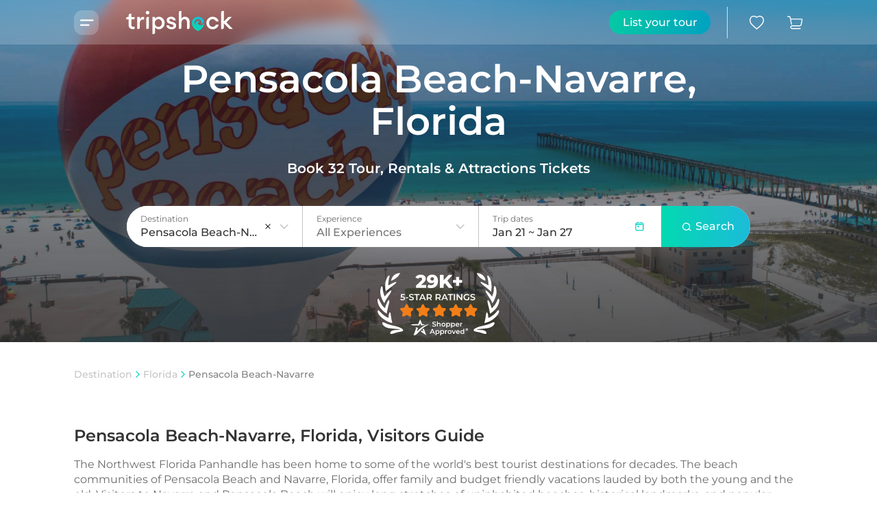

--- FILE ---
content_type: text/html; charset=utf-8
request_url: https://www.tripshock.com/destination/fl/pensacola-beach-navarre/
body_size: 65309
content:
<!DOCTYPE html><html lang="en"><head><style data-styled="" data-styled-version="5.3.9">.hyontE{width:100%;max-width:1124px;margin:0 auto;padding:0 16px;}/*!sc*/
@media (min-width:500px){.hyontE{padding:0 29px;}}/*!sc*/
@media (min-width:992px){.hyontE{padding:0 30px;}}/*!sc*/
data-styled.g12[id="Containerstyles__Container-sc-1u1fdeh-0"]{content:"hyontE,"}/*!sc*/
.cXUszw{background-color:transparent;display:-webkit-box;display:-webkit-flex;display:-ms-flexbox;display:flex;-webkit-box-pack:justify;-webkit-justify-content:space-between;-ms-flex-pack:justify;justify-content:space-between;gap:9px;}/*!sc*/
data-styled.g46[id="LightArrowsstyles__Container-sc-1lo0u3u-0"]{content:"cXUszw,"}/*!sc*/
.keYICr{height:42px;width:42px;border-radius:50px;display:-webkit-box;display:-webkit-flex;display:-ms-flexbox;display:flex;-webkit-box-pack:center;-webkit-justify-content:center;-ms-flex-pack:center;justify-content:center;-webkit-align-items:center;-webkit-box-align:center;-ms-flex-align:center;align-items:center;cursor:pointer;-webkit-transition:0.3s;transition:0.3s;fill:#C4C4C4;background-color:var(--bg-ash-blueDark);cursor:not-allowed;}/*!sc*/
@media (min-width:992px){.keYICr{height:36px;width:36px;}}/*!sc*/
.juWtlc{height:42px;width:42px;border-radius:50px;display:-webkit-box;display:-webkit-flex;display:-ms-flexbox;display:flex;-webkit-box-pack:center;-webkit-justify-content:center;-ms-flex-pack:center;justify-content:center;-webkit-align-items:center;-webkit-box-align:center;-ms-flex-align:center;align-items:center;cursor:pointer;-webkit-transition:0.3s;transition:0.3s;fill:var(--bg-gray1-green);background-color:var(--bg-white-blue);box-shadow:0px 4px 24px var(--shadow-normal);}/*!sc*/
@media (min-width:992px){.juWtlc:hover{fill:#ffffff;background-color:#0DD1C5;box-shadow:0px 5px 8px rgba(29,203,192,0.1),0px 8px 14px rgba(29,203,192,0.2);}}/*!sc*/
@media (min-width:992px){.juWtlc{height:36px;width:36px;}}/*!sc*/
data-styled.g47[id="LightArrowsstyles__Circle-sc-1lo0u3u-1"]{content:"keYICr,juWtlc,"}/*!sc*/
.gphybG{-webkit-transform:scale(-1,1);-ms-transform:scale(-1,1);transform:scale(-1,1);}/*!sc*/
data-styled.g48[id="LightArrowsstyles__Right-sc-1lo0u3u-2"]{content:"gphybG,"}/*!sc*/
.dnzMQj{cursor:pointer;width:100%;height:100%;padding:1rem;display:-webkit-box;display:-webkit-flex;display:-ms-flexbox;display:flex;-webkit-flex-direction:row;-ms-flex-direction:row;flex-direction:row;-webkit-box-pack:center;-webkit-justify-content:center;-ms-flex-pack:center;justify-content:center;-webkit-align-items:center;-webkit-box-align:center;-ms-flex-align:center;align-items:center;-webkit-box-flex:1;-webkit-flex-grow:1;-ms-flex-positive:1;flex-grow:1;border-radius:50px;border:none;max-height:50px;background:linear-gradient(90deg,#03D9B1 0%,#1CBBD9 100%);color:#ffffff;border:none;box-shadow:0px 16px 28px rgba(29,203,192,0.25),0px 10px 16px rgba(29,203,192,0.1);font-weight:500;font-size:14px;line-height:20px;border:none;}/*!sc*/
@media (min-width:500px){.dnzMQj{font-weight:500;font-size:16px;line-height:22px;}}/*!sc*/
@media (min-width:992px){.dnzMQj{font-weight:500;font-size:16px;line-height:22px;}}/*!sc*/
.dnzMQj:hover{background:linear-gradient(90deg,#06C9A4 0%,#00A2C1 100%);}/*!sc*/
data-styled.g50[id="Buttonstyles__StyledButton-sc-1e970b0-0"]{content:"dnzMQj,"}/*!sc*/
.ealGpc{width:100%;display:block;position:relative;}/*!sc*/
@media (min-width:992px){.ealGpc{display:-webkit-box;display:-webkit-flex;display:-ms-flexbox;display:flex;-webkit-align-items:stretch;-webkit-box-align:stretch;-ms-flex-align:stretch;align-items:stretch;-webkit-box-pack:justify;-webkit-justify-content:space-between;-ms-flex-pack:justify;justify-content:space-between;border-radius:50px;}}/*!sc*/
data-styled.g113[id="SearchFormstyles__SearchBarForm-sc-14f5tl4-0"]{content:"ealGpc,"}/*!sc*/
.cTRZPj{padding:0;border-width:0;display:-webkit-box;display:-webkit-flex;display:-ms-flexbox;display:flex;-webkit-box-pack:center;-webkit-justify-content:center;-ms-flex-pack:center;justify-content:center;-webkit-align-items:center;-webkit-box-align:center;-ms-flex-align:center;align-items:center;height:50px;color:#ffffff;}/*!sc*/
@media (min-width:992px){.cTRZPj{box-shadow:none;border-radius:0 32px 32px 0;width:16%;max-width:130px;height:60px;max-height:60px;padding:0 20px;font-size: font-weight:500;font-size:16px;line-height:22px;}}/*!sc*/
data-styled.g115[id="SearchFormstyles__SearchBarButton-sc-14f5tl4-2"]{content:"cTRZPj,"}/*!sc*/
.hrecuu{width:14px;height:13px;margin:16px 10px;}/*!sc*/
@media (min-width:992px){.hrecuu{margin:0 6px;}}/*!sc*/
data-styled.g116[id="SearchFormstyles__SearchBarButtonIcon-sc-14f5tl4-3"]{content:"hrecuu,"}/*!sc*/
.jCWlrc{position:relative;height:50px;width:100%;}/*!sc*/
@media (min-width:992px){.jCWlrc{width:250px;}}/*!sc*/
data-styled.g125[id="DropdownLinkstyles__Wrapper-sc-1tw4bje-0"]{content:"jCWlrc,"}/*!sc*/
.fDJBDO{width:100%;background-color:var(--bg-white-blue);border-radius:50px;border:1px solid var(--fg-gray3-dark1);position:absolute;z-index:1;overflow:hidden;}/*!sc*/
data-styled.g126[id="DropdownLinkstyles__Container-sc-1tw4bje-1"]{content:"fDJBDO,"}/*!sc*/
.ckfPdU{color:var(--fg-gray1-white);font-weight:500;font-size:14px;line-height:20px;cursor:pointer;margin:0;padding:12px 27px 12px 35px;display:-webkit-box;display:-webkit-flex;display:-ms-flexbox;display:flex;-webkit-box-pack:justify;-webkit-justify-content:space-between;-ms-flex-pack:justify;justify-content:space-between;-webkit-align-items:center;-webkit-box-align:center;-ms-flex-align:center;align-items:center;}/*!sc*/
@media (min-width:500px){.ckfPdU{font-weight:500;font-size:16px;line-height:22px;}}/*!sc*/
@media (min-width:992px){.ckfPdU{padding:12px 20px;font-weight:500;font-size:14px;line-height:20px;}}/*!sc*/
data-styled.g128[id="DropdownLinkstyles__Title-sc-1tw4bje-3"]{content:"ckfPdU,"}/*!sc*/
.gkuQmE{-webkit-transition:.3s;transition:.3s;}/*!sc*/
data-styled.g129[id="DropdownLinkstyles__Arrow-sc-1tw4bje-4"]{content:"gkuQmE,"}/*!sc*/
.bkosQw{width:32px;-webkit-transition:.3s;transition:.3s;}/*!sc*/
data-styled.g150[id="InputSearchstyles__ArrowDown-sc-ltxy3e-0"]{content:"bkosQw,"}/*!sc*/
.egBSNB{font-weight:500;font-size:14px;line-height:20px;color:var(--fg-gray2-gray3);cursor:pointer;}/*!sc*/
@media (min-width:992px){.egBSNB{font-weight:400;font-size:12px;line-height:18px;}}/*!sc*/
data-styled.g153[id="InputSearchstyles__Label-sc-ltxy3e-3"]{content:"egBSNB,"}/*!sc*/
.cbxSfe{position:relative;width:100%;padding:0 10px 0 20px;border:1px solid var(--fg-gray3-dark1);border-radius:50px;display:-webkit-box;display:-webkit-flex;display:-ms-flexbox;display:flex;-webkit-box-pack:justify;-webkit-justify-content:space-between;-ms-flex-pack:justify;justify-content:space-between;-webkit-align-items:center;-webkit-box-align:center;-ms-flex-align:center;align-items:center;margin-bottom:10px;}/*!sc*/
@media (min-width:992px){.cbxSfe{-webkit-flex:1;-ms-flex:1;flex:1;background-color:var(--bg-white-blue);margin:0;border:none;border-right:1px solid var(--fg-gray3-dark1);border-radius:0;}.cbxSfe:first-of-type{border-radius:50px 0 0 50px;}}/*!sc*/
data-styled.g154[id="InputSearchstyles__InputSearchWrapper-sc-ltxy3e-4"]{content:"cbxSfe,"}/*!sc*/
.bfgsnD{-webkit-flex:1;-ms-flex:1;flex:1;display:-webkit-box;display:-webkit-flex;display:-ms-flexbox;display:flex;-webkit-flex-direction:column;-ms-flex-direction:column;flex-direction:column;-webkit-box-pack:center;-webkit-justify-content:center;-ms-flex-pack:center;justify-content:center;-webkit-align-items:flex-start;-webkit-box-align:flex-start;-ms-flex-align:flex-start;align-items:flex-start;height:50px;}/*!sc*/
@media (min-width:992px){.bfgsnD{height:60px;}}/*!sc*/
data-styled.g155[id="InputSearchstyles__InputSearchContainer-sc-ltxy3e-5"]{content:"bfgsnD,"}/*!sc*/
.fIzkhu{display:-webkit-box;display:-webkit-flex;display:-ms-flexbox;display:flex;-webkit-flex-direction:row;-ms-flex-direction:row;flex-direction:row;-webkit-box-pack:end;-webkit-justify-content:flex-end;-ms-flex-pack:end;justify-content:flex-end;-webkit-align-items:center;-webkit-box-align:center;-ms-flex-align:center;align-items:center;height:100%;width:48px;}/*!sc*/
@media (min-width:992px){.fIzkhu{margin-right:0;}}/*!sc*/
data-styled.g157[id="InputSearchstyles__InputSearchIcons-sc-ltxy3e-7"]{content:"fIzkhu,"}/*!sc*/
.fxCBPS{-webkit-appearance:none;-moz-appearance:none;appearance:none;font-weight:500;font-size:16px;line-height:22px;color:var(--fg-gray1-white);border:none;background:transparent;white-space:nowrap;overflow:hidden;text-overflow:ellipsis;padding:0;width:100%;}/*!sc*/
.fxCBPS:focus-visible{outline:none;-webkit-appearance:none;-moz-appearance:none;appearance:none;}/*!sc*/
data-styled.g159[id="InputSearchstyles__InputSearch-sc-ltxy3e-9"]{content:"fxCBPS,"}/*!sc*/
.fRtCwK{-webkit-appearance:none;-moz-appearance:none;appearance:none;cursor:pointer;border:none;border-radius:100%;display:-webkit-box;display:-webkit-flex;display:-ms-flexbox;display:flex;-webkit-box-pack:center;-webkit-justify-content:center;-ms-flex-pack:center;justify-content:center;-webkit-align-items:center;-webkit-box-align:center;-ms-flex-align:center;align-items:center;padding:0px;background-color:transparent;}/*!sc*/
.fRtCwK:hover{border:none;}/*!sc*/
data-styled.g162[id="InputSearchstyles__ButtonArrow-sc-ltxy3e-12"]{content:"fRtCwK,"}/*!sc*/
.btQrJm{padding:25px 0;}/*!sc*/
@media (min-width:500px){.btQrJm{padding:30px 0;}}/*!sc*/
@media (min-width:992px){.btQrJm{padding:30px 0 0;}}/*!sc*/
data-styled.g238[id="Subscribestyles__Wrapper-sc-1mnydg-0"]{content:"btQrJm,"}/*!sc*/
.keoSPt{background-color:var(--bg-green-dark3);color:#ffffff;padding:42px 18px 36px;max-width:1064px;position:relative;width:100%;height:220px;border-radius:15px;}/*!sc*/
@media (min-width:500px){.keoSPt{padding:57px 32px 42px;height:278px;}}/*!sc*/
@media (min-width:992px){.keoSPt{padding:56px 55px 39px;height:198px;margin:0;display:-webkit-box;display:-webkit-flex;display:-ms-flexbox;display:flex;-webkit-box-pack:justify;-webkit-justify-content:space-between;-ms-flex-pack:justify;justify-content:space-between;}}/*!sc*/
data-styled.g239[id="Subscribestyles__Container-sc-1mnydg-1"]{content:"keoSPt,"}/*!sc*/
.ifwCFv{margin:0 0 6px;font-weight:600;font-size:20px;line-height:26px;}/*!sc*/
@media (min-width:500px){.ifwCFv{font-weight:600;font-size:24px;line-height:30px;margin:0 0 8px;}}/*!sc*/
@media (min-width:992px){.ifwCFv{font-weight:600;font-size:24px;line-height:30px;margin-bottom:27px;}}/*!sc*/
data-styled.g241[id="Subscribestyles__Title-sc-1mnydg-3"]{content:"ifwCFv,"}/*!sc*/
.iorpmV{display:block;margin-bottom:10px;margin-bottom:25px;font-weight:400;font-size:12px;line-height:18px;}/*!sc*/
@media (min-width:500px){.iorpmV{font-weight:400;font-size:16px;line-height:22px;margin-bottom:36px;}}/*!sc*/
@media (min-width:992px){.iorpmV{font-weight:400;font-size:16px;line-height:22px;margin:0;min-width:350px;}}/*!sc*/
data-styled.g242[id="Subscribestyles__Description-sc-1mnydg-4"]{content:"iorpmV,"}/*!sc*/
.tJaYw{position:relative;}/*!sc*/
@media (min-width:992px){.tJaYw{width:100%;margin-top:18px;max-width:678px;}}/*!sc*/
data-styled.g243[id="Subscribestyles__InputWrap-sc-1mnydg-5"]{content:"tJaYw,"}/*!sc*/
.dTHSBZ{color:var(--fg-gray1-white);background-color:var(--bg-white-blue);width:100%;height:50px;border-radius:50px;border:none;padding:5px 6px 5px 28px;font-weight:400;font-size:12px;line-height:18px;}/*!sc*/
.dTHSBZ:focus{outline:none;}/*!sc*/
@media (min-width:500px){.dTHSBZ{font-weight:400;font-size:12px;line-height:18px;}}/*!sc*/
@media (min-width:992px){.dTHSBZ{font-weight:400;font-size:14px;line-height:20px;}}/*!sc*/
data-styled.g244[id="Subscribestyles__Input-sc-1mnydg-6"]{content:"dTHSBZ,"}/*!sc*/
.fgtiUR{display:-webkit-box;display:-webkit-flex;display:-ms-flexbox;display:flex;-webkit-box-pack:center;-webkit-justify-content:center;-ms-flex-pack:center;justify-content:center;-webkit-align-items:center;-webkit-box-align:center;-ms-flex-align:center;align-items:center;background-color:#0DD1C5;width:40px;height:40px;border-radius:50px;border:none;position:absolute;right:6px;top:5px;cursor:pointer;}/*!sc*/
.fgtiUR:hover,.fgtiUR:active{background-color:#0DB8AE;}/*!sc*/
data-styled.g245[id="Subscribestyles__Button-sc-1mnydg-7"]{content:"fgtiUR,"}/*!sc*/
.fsNjWz{display:-webkit-box;display:-webkit-flex;display:-ms-flexbox;display:flex;-webkit-align-items:center;-webkit-box-align:center;-ms-flex-align:center;align-items:center;}/*!sc*/
data-styled.g246[id="Subscribestyles__ArrowIcon-sc-1mnydg-8"]{content:"fsNjWz,"}/*!sc*/
.gjkNzv{display:-webkit-box;display:-webkit-flex;display:-ms-flexbox;display:flex;-webkit-align-items:center;-webkit-box-align:center;-ms-flex-align:center;align-items:center;color:#ffffff;margin:6px 0 0 28px;font-weight:500;font-size:10px;line-height:16px;}/*!sc*/
.gjkNzv *:first-child{margin-right:5px;}/*!sc*/
@media (min-width:500px){.gjkNzv{font-weight:500;font-size:12px;line-height:18px;margin:11px 0 0 28px;}.gjkNzv *:first-child{margin-right:7px;height:15px;width:15px;}}/*!sc*/
@media (min-width:992px){.gjkNzv{font-weight:400;font-size:10px;line-height:16px;}}/*!sc*/
data-styled.g247[id="Subscribestyles__Message-sc-1mnydg-9"]{content:"gjkNzv,"}/*!sc*/
.ijmBtt{background-color:var(--bg-blue-dark3);border-radius:15px 15px 0px 0px;width:100%;}/*!sc*/
data-styled.g252[id="Footerstyles__Footer-sc-1aslxiv-0"]{content:"ijmBtt,"}/*!sc*/
.ithrwc{padding:30px 20px 20px;display:-webkit-box;display:-webkit-flex;display:-ms-flexbox;display:flex;-webkit-flex-direction:column;-ms-flex-direction:column;flex-direction:column;position:relative;}/*!sc*/
@media (min-width:500px){.ithrwc{padding:30px 30px 0;}}/*!sc*/
@media (min-width:992px){.ithrwc{padding:46px 30px 0;-webkit-flex-direction:row;-ms-flex-direction:row;flex-direction:row;-webkit-box-pack:justify;-webkit-justify-content:space-between;-ms-flex-pack:justify;justify-content:space-between;-webkit-flex-wrap:wrap;-ms-flex-wrap:wrap;flex-wrap:wrap;max-width:1124px;margin:auto;}}/*!sc*/
data-styled.g253[id="Footerstyles__Container-sc-1aslxiv-1"]{content:"ithrwc,"}/*!sc*/
.jcuGDz{color:#ffffff;font-weight:600;font-size:14px;line-height:20px;margin:0 0 10px;}/*!sc*/
@media (min-width:500px){.jcuGDz{font-weight:600;font-size:16px;line-height:22px;}}/*!sc*/
@media (min-width:992px){.jcuGDz{font-weight:600;font-size:16px;line-height:22px;}}/*!sc*/
@media (min-width:500px){.jcuGDz{margin:0 0 16px;}}/*!sc*/
@media (min-width:992px){.jcuGDz{margin:0 0 24px;}}/*!sc*/
data-styled.g254[id="Footerstyles__Title-sc-1aslxiv-2"]{content:"jcuGDz,"}/*!sc*/
.ddQddv{color:#ffffff;font-weight:600;font-size:14px;line-height:20px;cursor:pointer;display:-webkit-box;display:-webkit-flex;display:-ms-flexbox;display:flex;-webkit-align-items:center;-webkit-box-align:center;-ms-flex-align:center;align-items:center;margin:32px 0;}/*!sc*/
@media (min-width:500px){.ddQddv{font-weight:600;font-size:16px;line-height:22px;}}/*!sc*/
@media (min-width:992px){.ddQddv{font-weight:600;font-size:16px;line-height:22px;}}/*!sc*/
@media (min-width:992px){.ddQddv{margin:20px 0;}}/*!sc*/
data-styled.g255[id="Footerstyles__PhoneLink-sc-1aslxiv-3"]{content:"ddQddv,"}/*!sc*/
.ffFAWE{margin-right:18px;}/*!sc*/
data-styled.g256[id="Footerstyles__PhoneIcon-sc-1aslxiv-4"]{content:"ffFAWE,"}/*!sc*/
.gkpqTI{width:100%;border-top:1px solid #364555;display:-webkit-box;display:-webkit-flex;display:-ms-flexbox;display:flex;-webkit-flex-direction:column;-ms-flex-direction:column;flex-direction:column;-webkit-box-pack:center;-webkit-justify-content:center;-ms-flex-pack:center;justify-content:center;-webkit-align-items:center;-webkit-box-align:center;-ms-flex-align:center;align-items:center;position:relative;}/*!sc*/
data-styled.g257[id="Footerstyles__CopyrightContainer-sc-1aslxiv-5"]{content:"gkpqTI,"}/*!sc*/
.ckJzFE{color:#ffffff;font-weight:400;font-size:10px;line-height:16px;display:-webkit-box;display:-webkit-flex;display:-ms-flexbox;display:flex;position:absolute;top:40px;-webkit-align-items:center;-webkit-box-align:center;-ms-flex-align:center;align-items:center;}/*!sc*/
@media (min-width:500px){.ckJzFE{font-weight:400;font-size:12px;line-height:18px;}}/*!sc*/
@media (min-width:992px){.ckJzFE{font-weight:400;font-size:12px;line-height:18px;}}/*!sc*/
@media (min-width:500px){.ckJzFE{left:0;top:auto;}}/*!sc*/
data-styled.g258[id="Footerstyles__Sign-sc-1aslxiv-6"]{content:"ckJzFE,"}/*!sc*/
.jzeYFQ{width:107px;cursor:pointer;}/*!sc*/
@media (min-width:500px){.jzeYFQ{width:170px;height:70px;}}/*!sc*/
data-styled.g259[id="Footerstyles__Logo-sc-1aslxiv-7"]{content:"jzeYFQ,"}/*!sc*/
.Jukdq{height:16px;width:13px;}/*!sc*/
data-styled.g260[id="Footerstyles__SmallArrow-sc-1aslxiv-8"]{content:"Jukdq,"}/*!sc*/
.idQTTi{color:#0DD1C5;font-weight:500;font-size:10px;line-height:16px;}/*!sc*/
@media (min-width:500px){.idQTTi{font-weight:500;font-size:12px;line-height:18px;}}/*!sc*/
@media (min-width:992px){.idQTTi{font-weight:500;font-size:12px;line-height:18px;}}/*!sc*/
data-styled.g261[id="Footerstyles__ColoredSign-sc-1aslxiv-9"]{content:"idQTTi,"}/*!sc*/
.hkLqkk{display:-webkit-box;display:-webkit-flex;display:-ms-flexbox;display:flex;margin-bottom:32px;}/*!sc*/
data-styled.g262[id="SocialIconstyles__StyledSocialIcon-sc-tharil-0"]{content:"hkLqkk,"}/*!sc*/
.ccVJOS{margin-right:24px;}/*!sc*/
data-styled.g263[id="SocialIconstyles__StyledSocialLink-sc-tharil-1"]{content:"ccVJOS,"}/*!sc*/
.ibCYbT{height:45px;margin-top:30px;}/*!sc*/
@media (min-width:992px){.ibCYbT{margin:0;}}/*!sc*/
.ibCYbT img{height:45px;}/*!sc*/
data-styled.g264[id="ShopperApprovedClear__Wrapper-sc-197i0kc-0"]{content:"ibCYbT,"}/*!sc*/
.frhAhL{margin:27px 0 24px;position:relative;}/*!sc*/
.frhAhL:after{content:'';position:absolute;right:16px;top:0;background-image:linear-gradient( to left,transparent 0%,var(--bg-white-blue) 100% );background-image:-webkit-linear-gradient( 0deg,var(--transparent-white-blue) 0%,var(--bg-white-blue) 100% );width:8px;height:16px;z-index:1;opacity:0.9;}/*!sc*/
@media (min-width:500px){.frhAhL{margin:37px 0 34px;}.frhAhL:after{right:28px;}}/*!sc*/
data-styled.g265[id="Breadcrumbsstyles__Wrapper-sc-1ipmgsl-0"]{content:"frhAhL,"}/*!sc*/
.houJFB{overflow-x:auto;white-space:pre;height:26px;}/*!sc*/
.houJFB::-webkit-scrollbar{width:6px;height:6px;}/*!sc*/
.houJFB::-webkit-scrollbar-track{background-color:var(--bg-ash-blueDark);border-radius:10px;}/*!sc*/
.houJFB::-webkit-scrollbar-thumb{height:30px;background:#C4C4C4;border-radius:10px;}/*!sc*/
data-styled.g266[id="Breadcrumbsstyles__Content-sc-1ipmgsl-1"]{content:"houJFB,"}/*!sc*/
.kUEzTX{margin:0;display:inline;}/*!sc*/
data-styled.g267[id="Breadcrumbsstyles__BreadcrumbContainer-sc-1ipmgsl-2"]{content:"kUEzTX,"}/*!sc*/
.gqrBZu{color:#C4C4C4;font-weight:500;font-size:12px;line-height:18px;display:inline;}/*!sc*/
@media (min-width:500px){.gqrBZu{font-weight:500;font-size:14px;line-height:20px;}}/*!sc*/
@media (min-width:992px){.gqrBZu{font-weight:500;font-size:14px;line-height:20px;}}/*!sc*/
.gqrBZu:hover{-webkit-text-decoration:underline;text-decoration:underline;color:#0DD1C5;}/*!sc*/
data-styled.g268[id="Breadcrumbsstyles__Link-sc-1ipmgsl-3"]{content:"gqrBZu,"}/*!sc*/
.idgsjs{color:#838282;margin-right:8px;font-weight:500;font-size:12px;line-height:18px;overflow:hidden;text-overflow:ellipsis;white-space:nowrap;}/*!sc*/
@media (min-width:500px){.idgsjs{font-weight:500;font-size:14px;line-height:20px;}}/*!sc*/
@media (min-width:992px){.idgsjs{font-weight:500;font-size:14px;line-height:20px;}}/*!sc*/
data-styled.g269[id="Breadcrumbsstyles__WithoutLink-sc-1ipmgsl-4"]{content:"idgsjs,"}/*!sc*/
.ebIhFl{display:inline;-webkit-align-items:center;-webkit-box-align:center;-ms-flex-align:center;align-items:center;padding:0 5px;}/*!sc*/
.fHeOzW{display:none;-webkit-align-items:center;-webkit-box-align:center;-ms-flex-align:center;align-items:center;padding:0 5px;}/*!sc*/
data-styled.g272[id="Breadcrumbsstyles__ArrowContainer-sc-1ipmgsl-7"]{content:"ebIhFl,fHeOzW,"}/*!sc*/
.fKdXrx{-webkit-align-self:center;-ms-flex-item-align:center;align-self:center;-webkit-transform:rotate(-90deg);-ms-transform:rotate(-90deg);transform:rotate(-90deg);color:var(--bg-blueDark-blue);}/*!sc*/
.hSEZHQ{-webkit-align-self:center;-ms-flex-item-align:center;align-self:center;-webkit-transform:rotate(-90deg);-ms-transform:rotate(-90deg);transform:rotate(-90deg);color:var(--bg-ash-normal);}/*!sc*/
data-styled.g273[id="Breadcrumbsstyles__Arrow-sc-1ipmgsl-8"]{content:"fKdXrx,hSEZHQ,"}/*!sc*/
.jlErIp{width:100%;border-radius:15px;}/*!sc*/
data-styled.g292[id="SearchBarstyles__SearchBarWrapper-sc-16q7a77-0"]{content:"jlErIp,"}/*!sc*/
.jgExYF{display:-webkit-box;display:-webkit-flex;display:-ms-flexbox;display:flex;width:100%;-webkit-box-pack:justify;-webkit-justify-content:space-between;-ms-flex-pack:justify;justify-content:space-between;-webkit-align-items:center;-webkit-box-align:center;-ms-flex-align:center;align-items:center;margin-bottom:16px;}/*!sc*/
@media (min-width:992px){.jgExYF{display:none;}}/*!sc*/
data-styled.g293[id="SearchBarstyles__SearchBarHeader-sc-16q7a77-1"]{content:"jgExYF,"}/*!sc*/
.fkRDAI{font-weight:500;font-size:14px;line-height:20px;color:var(--fg-gray2-white);}/*!sc*/
data-styled.g294[id="SearchBarstyles__SearchBarTitle-sc-16q7a77-2"]{content:"fkRDAI,"}/*!sc*/
.hoipVO{display:none;-webkit-flex-direction:row;-ms-flex-direction:row;flex-direction:row;-webkit-box-pack:justify;-webkit-justify-content:space-between;-ms-flex-pack:justify;justify-content:space-between;-webkit-align-items:center;-webkit-box-align:center;-ms-flex-align:center;align-items:center;cursor:pointer;}/*!sc*/
@media (min-width:992px){.hoipVO{display:none;width:100%;border-radius:50px;min-width:300px;max-height:35px;padding:3px 4px 3px 10px;height:50px;background-color:var(--bg-white-blueDark);margin-right:32px;margin-left:20px;}}/*!sc*/
data-styled.g318[id="SearchPreviewstyles__Wrapper-sc-isqtqj-0"]{content:"hoipVO,"}/*!sc*/
.fFeqJp{display:none;}/*!sc*/
@media (min-width:992px){.fFeqJp{display:-webkit-box;display:-webkit-flex;display:-ms-flexbox;display:flex;-webkit-flex-direction:column;-ms-flex-direction:column;flex-direction:column;-webkit-box-pack:start;-webkit-justify-content:flex-start;-ms-flex-pack:start;justify-content:flex-start;-webkit-align-items:center;-webkit-box-align:center;-ms-flex-align:center;align-items:center;padding:0 10px;text-align:left;-webkit-flex:1;-ms-flex:1;flex:1;-webkit-flex-direction:row;-ms-flex-direction:row;flex-direction:row;-webkit-align-items:center;-webkit-box-align:center;-ms-flex-align:center;align-items:center;padding:3px;}}/*!sc*/
data-styled.g319[id="SearchPreviewstyles__SearchContainer-sc-isqtqj-1"]{content:"fFeqJp,"}/*!sc*/
.eFPCGC{font-weight:500;font-size:14px;line-height:20px;color:var(--fg-gray1-white);overflow:hidden;display:-webkit-box;-webkit-line-clamp:1;-webkit-box-orient:vertical;margin:0 10px 0 0;padding:0 10px 0 0;}/*!sc*/
data-styled.g320[id="SearchPreviewstyles__DestinationBlock-sc-isqtqj-2"]{content:"eFPCGC,"}/*!sc*/
.gWlnIg{display:-webkit-box;display:-webkit-flex;display:-ms-flexbox;display:flex;-webkit-flex-direction:row;-ms-flex-direction:row;flex-direction:row;-webkit-align-items:center;-webkit-box-align:center;-ms-flex-align:center;align-items:center;-webkit-box-pack:center;-webkit-justify-content:center;-ms-flex-pack:center;justify-content:center;border:none;padding:0;cursor:pointer;height:50px;}/*!sc*/
@media (min-width:992px){.gWlnIg{background-color:#0DD1C5;width:28px;height:28px;-webkit-flex:none;-ms-flex:none;flex:none;border-radius:100%;}}/*!sc*/
data-styled.g323[id="SearchPreviewstyles__SearchButton-sc-isqtqj-5"]{content:"gWlnIg,"}/*!sc*/
.hRlNJI{display:block;margin-right:8px;width:auto;height:18px;}/*!sc*/
@media (min-width:992px){.hRlNJI{margin:0;height:13px;}}/*!sc*/
data-styled.g324[id="SearchPreviewstyles__IconSearch-sc-isqtqj-6"]{content:"hRlNJI,"}/*!sc*/
.bCqFsj{position:fixed;top:0;left:0;right:0;z-index:4;}/*!sc*/
data-styled.g352[id="PromoHeaderstyles__TopWrapper-sc-1r5my08-3"]{content:"bCqFsj,"}/*!sc*/
.bHYRZI{background-color:var(--bg-blue-dark3);height:50px;box-shadow:0px 4px 23px var(--shadow-normal);}/*!sc*/
@media (min-width:500px){.bHYRZI{height:65px;}}/*!sc*/
@media (min-width:992px){.bHYRZI{border-radius:0px 0px 15px 15px;box-shadow:none;-webkit-backdrop-filter:blur(10px);backdrop-filter:blur(10px);height:65px;-webkit-transition:height ease 0.4s;transition:height ease 0.4s;padding-bottom:40px;border-radius:0;background-color:rgba(255,255,255,0.19);box-shadow:none;}}/*!sc*/
data-styled.g353[id="PromoHeaderstyles__Wrapper-sc-1r5my08-4"]{content:"bHYRZI,"}/*!sc*/
.gnkHsW{display:-webkit-box;display:-webkit-flex;display:-ms-flexbox;display:flex;-webkit-align-items:center;-webkit-box-align:center;-ms-flex-align:center;align-items:center;-webkit-box-pack:justify;-webkit-justify-content:space-between;-ms-flex-pack:justify;justify-content:space-between;width:100%;}/*!sc*/
data-styled.g354[id="PromoHeaderstyles__Header-sc-1r5my08-5"]{content:"gnkHsW,"}/*!sc*/
.ktUNGC{display:none;-webkit-align-items:center;-webkit-box-align:center;-ms-flex-align:center;align-items:center;padding:0 24px;height:46px;}/*!sc*/
@media (min-width:760px){.ktUNGC{display:-webkit-box;display:-webkit-flex;display:-ms-flexbox;display:flex;}}/*!sc*/
@media (min-width:992px){.ktUNGC{border-right:0.7px solid var(--bg-gray4-dark2);margin-left:-24px;}}/*!sc*/
data-styled.g355[id="PromoHeaderstyles__PartnerButtonWrapper-sc-1r5my08-6"]{content:"ktUNGC,"}/*!sc*/
.kmSQIw{color:#fff;background:linear-gradient(90deg,#06C9A4 0%,#00A2C1 100%);border-radius:50px;height:30px;width:148px;display:-webkit-box;display:-webkit-flex;display:-ms-flexbox;display:flex;-webkit-box-pack:center;-webkit-justify-content:center;-ms-flex-pack:center;justify-content:center;-webkit-align-items:center;-webkit-box-align:center;-ms-flex-align:center;align-items:center;cursor:pointer;font-size:16px;font-weight:500;}/*!sc*/
@media (min-width:992px){.kmSQIw{height:35px;}}/*!sc*/
data-styled.g356[id="PromoHeaderstyles__PartnerButton-sc-1r5my08-7"]{content:"kmSQIw,"}/*!sc*/
.gbtPKT{display:block;cursor:pointer;}/*!sc*/
@media (min-width:500px){.gbtPKT{width:157px;height:auto;height:65px;}}/*!sc*/
@media (min-width:992px){.gbtPKT{margin-left:40px;}}/*!sc*/
data-styled.g357[id="PromoHeaderstyles__HeaderLogo-sc-1r5my08-8"]{content:"gbtPKT,"}/*!sc*/
.jqBVXp{display:-webkit-box;display:-webkit-flex;display:-ms-flexbox;display:flex;-webkit-align-items:center;-webkit-box-align:center;-ms-flex-align:center;align-items:center;}/*!sc*/
data-styled.g359[id="PromoHeaderstyles__LogoLink-sc-1r5my08-10"]{content:"jqBVXp,"}/*!sc*/
.bGAkSa *:first-child{fill:#ffffff;}/*!sc*/
.bGAkSa *:last-child{fill:#ffffff;}/*!sc*/
@media (min-width:500px){.bGAkSa{margin:18px 36px 17px 0;}}/*!sc*/
@media (min-width:992px){.bGAkSa{height:36px;width:36px;margin:0 36px 14px 0;}}/*!sc*/
.bGAkSa:hover{-webkit-transition:.3s;transition:.3s;}/*!sc*/
.bGAkSa:hover *:first-child{fill:#0DD1C5;}/*!sc*/
.bGAkSa:hover *:last-child{fill:#0DD1C5;}/*!sc*/
data-styled.g360[id="PromoHeaderstyles__SideBarMenu-sc-1r5my08-11"]{content:"bGAkSa,"}/*!sc*/
.gHFFxq{display:block;margin:0 10px;cursor:pointer;}/*!sc*/
@media (min-width:500px){.gHFFxq{height:20px;width:21px;margin:22px 14px 23px;}}/*!sc*/
@media (min-width:992px){.gHFFxq{margin:0 0 0 32px;}}/*!sc*/
.gHFFxq:hover{-webkit-transition:.3s;transition:.3s;}/*!sc*/
.gHFFxq:hover *:first-child{fill:#0DD1C5;}/*!sc*/
data-styled.g364[id="PromoHeaderstyles__HeartBtn-sc-1r5my08-15"]{content:"gHFFxq,"}/*!sc*/
.jBGQGl{display:block;margin-left:8px;cursor:pointer;}/*!sc*/
@media (min-width:500px){.jBGQGl{height:20px;width:23px;margin:22px 0 23px 13px;}}/*!sc*/
@media (min-width:992px){.jBGQGl{margin:0 0 0 32px;}}/*!sc*/
.jBGQGl:hover{-webkit-transition:.3s;transition:.3s;}/*!sc*/
.jBGQGl:hover *:first-child{fill:#0DD1C5;}/*!sc*/
data-styled.g365[id="PromoHeaderstyles__CartBtn-sc-1r5my08-16"]{content:"jBGQGl,"}/*!sc*/
.hmCwOW{display:-webkit-box;display:-webkit-flex;display:-ms-flexbox;display:flex;-webkit-box-pack:start;-webkit-justify-content:flex-start;-ms-flex-pack:start;justify-content:flex-start;}/*!sc*/
data-styled.g366[id="PromoHeaderstyles__LeftSection-sc-1r5my08-17"]{content:"hmCwOW,"}/*!sc*/
.hqaOrZ{display:-webkit-box;display:-webkit-flex;display:-ms-flexbox;display:flex;-webkit-box-pack:end;-webkit-justify-content:flex-end;-ms-flex-pack:end;justify-content:flex-end;-webkit-align-items:center;-webkit-box-align:center;-ms-flex-align:center;align-items:center;}/*!sc*/
data-styled.g367[id="PromoHeaderstyles__RightSection-sc-1r5my08-18"]{content:"hqaOrZ,"}/*!sc*/
.dLnpme{display:-webkit-box;display:-webkit-flex;display:-ms-flexbox;display:flex;-webkit-align-items:center;-webkit-box-align:center;-ms-flex-align:center;align-items:center;}/*!sc*/
@media (min-width:992px){.dLnpme{display:-webkit-box;display:-webkit-flex;display:-ms-flexbox;display:flex;height:46px;}}/*!sc*/
data-styled.g368[id="PromoHeaderstyles__SectionIcons-sc-1r5my08-19"]{content:"dLnpme,"}/*!sc*/
.gqZFLx{display:-webkit-box;display:-webkit-flex;display:-ms-flexbox;display:flex;-webkit-box-pack:center;-webkit-justify-content:center;-ms-flex-pack:center;justify-content:center;-webkit-align-items:center;-webkit-box-align:center;-ms-flex-align:center;align-items:center;box-shadow:0px 4px 23px rgba(16,31,46,0.53);height:30px;width:30px;border-radius:12px;margin:12px 17px 0 0;}/*!sc*/
@media (min-width:500px){.gqZFLx{margin:3px 17px 0 0;display:block;}}/*!sc*/
@media (min-width:992px){.gqZFLx{height:36px;width:36px;margin:15px 0 0;background:rgba(255,255,255,0.2);box-shadow:none;}.gqZFLx:hover{background-color:rgba(13,209,197,0.2);color:#0DD1C5;cursor:pointer;}}/*!sc*/
data-styled.g371[id="PromoHeaderstyles__ButtonMenu-sc-1r5my08-22"]{content:"gqZFLx,"}/*!sc*/
.kOYurY{position:relative;display:-webkit-box;display:-webkit-flex;display:-ms-flexbox;display:flex;-webkit-align-items:center;-webkit-box-align:center;-ms-flex-align:center;align-items:center;height:50px;width:39px;}/*!sc*/
@media (min-width:500px){.kOYurY{width:49px;height:65px;}}/*!sc*/
@media (min-width:992px){.kOYurY{width:55px;}}/*!sc*/
data-styled.g372[id="PromoHeaderstyles__CartHeader-sc-1r5my08-23"]{content:"kOYurY,"}/*!sc*/
.jSILvw{display:-webkit-box;display:-webkit-flex;display:-ms-flexbox;display:flex;width:100%;min-height:425px;background:linear-gradient(0deg,rgba(51,51,51,0.8) 0%,rgba(51,51,51,0) 120%),url(https://images.tripshock.com/destination/38/Pensacola-Beach-Navarre.jpg) no-repeat;background-size:cover;background-position:55% 50px;padding-top:50px;margin-bottom:125px;-webkit-align-items:center;-webkit-box-align:center;-ms-flex-align:center;align-items:center;-webkit-box-pack:center;-webkit-justify-content:center;-ms-flex-pack:center;justify-content:center;}/*!sc*/
@media (min-width:500px){.jSILvw{padding-top:65px;background-position:center 65px;}}/*!sc*/
@media (min-width:992px){.jSILvw{display:-webkit-box;display:-webkit-flex;display:-ms-flexbox;display:flex;background-position:center;min-height:500px;margin-bottom:0;padding-bottom:130px;}}/*!sc*/
data-styled.g378[id="HeroImagestyles__Wrapper-sc-o4s6vj-0"]{content:"jSILvw,"}/*!sc*/
.fFTwHG{padding-top:36px;position:relative;}/*!sc*/
@media (min-width:500px){.fFTwHG{padding-top:64px;}}/*!sc*/
@media (min-width:992px){.fFTwHG{padding-top:0;}}/*!sc*/
data-styled.g379[id="HeroImagestyles__HeroContent-sc-o4s6vj-1"]{content:"fFTwHG,"}/*!sc*/
.fXMEeP{font-weight:600;font-size:30px;line-height:36px;color:#ffffff;text-align:center;width:100%;max-width:72%;min-width:280px;margin:0 auto 16px;}/*!sc*/
@media (min-width:500px){.fXMEeP{font-weight:600;font-size:52px;line-height:58px;}}/*!sc*/
@media (min-width:992px){.fXMEeP{font-weight:600;font-size:56px;line-height:62px;}}/*!sc*/
@media (min-width:500px){.fXMEeP{margin:0 auto 28px;min-width:460px;}}/*!sc*/
@media (min-width:992px){.fXMEeP{max-width:910px;margin:10px auto 25px;}}/*!sc*/
data-styled.g380[id="HeroImagestyles__Title-sc-o4s6vj-2"]{content:"fXMEeP,"}/*!sc*/
.kBVaRn{font-weight:600;font-size:18px;line-height:24px;color:#ffffff;text-align:center;margin:0 auto 24px;}/*!sc*/
@media (min-width:500px){.kBVaRn{font-weight:600;font-size:24px;line-height:30px;}}/*!sc*/
@media (min-width:992px){.kBVaRn{font-weight:600;font-size:20px;line-height:26px;}}/*!sc*/
@media (min-width:500px){.kBVaRn{margin:0 auto 72px;max-width:610px;}}/*!sc*/
@media (min-width:992px){.kBVaRn{max-width:910px;margin:0 auto 42px;}}/*!sc*/
data-styled.g381[id="HeroImagestyles__Subtitle-sc-o4s6vj-3"]{content:"kBVaRn,"}/*!sc*/
.gQlnoa{background-color:var(--bg-white-dark3);padding:30px 20px;box-shadow:var(--shadow-card-default);border-radius:15px;width:100%;margin-bottom:-80px;}/*!sc*/
@media (min-width:500px){.gQlnoa{margin-bottom:-100px;padding:30px;}}/*!sc*/
@media (min-width:992px){.gQlnoa{margin:0 auto;max-width:910px;border-radius:50px;padding:0;height:60px;}}/*!sc*/
data-styled.g383[id="HeroImagestyles__SearchContainer-sc-o4s6vj-5"]{content:"gQlnoa,"}/*!sc*/
.bcjpgd{position:absolute;background-color:rgba(34,47,60,0.7);border-radius:100px;top:4px;right:-34px;padding:6px 20px 0 8px;}/*!sc*/
@media (min-width:500px){.bcjpgd{top:4px;right:-50px;padding:6px 24px 0 12px;}}/*!sc*/
@media (min-width:992px){.bcjpgd{top:auto;right:auto;bottom:-140px;left:calc(50% - 139px);padding:14px 50px 6px;background-color:transparent;}}/*!sc*/
.bcjpgd img{height:36px;}/*!sc*/
@media (min-width:500px){.bcjpgd img{height:50px;}}/*!sc*/
@media (min-width:992px){.bcjpgd img{height:auto;}}/*!sc*/
data-styled.g384[id="ShopperApproved__Wrapper-sc-16eu0yt-0"]{content:"bcjpgd,"}/*!sc*/
.gXIcub{min-height:100vh;display:-webkit-box;display:-webkit-flex;display:-ms-flexbox;display:flex;-webkit-flex-direction:column;-ms-flex-direction:column;flex-direction:column;width:100%;padding-top:0;}/*!sc*/
@media (min-width:500px){.gXIcub{padding-top:0;}}/*!sc*/
@media (min-width:992px){.gXIcub{padding-top:0;}}/*!sc*/
data-styled.g385[id="Layoutstyles__Wrapper-sc-14u21ep-0"]{content:"gXIcub,"}/*!sc*/
.gVVfTU{width:100%;-webkit-flex:1;-ms-flex:1;flex:1;padding-top:0;}/*!sc*/
@media (min-width:500px){.gVVfTU{padding-top:0;}}/*!sc*/
@media (min-width:992px){.gVVfTU{padding-top:0;}}/*!sc*/
data-styled.g387[id="Layoutstyles__MainContent-sc-14u21ep-2"]{content:"gVVfTU,"}/*!sc*/
.iJsEFi{font-size:12px;position:relative;bottom:0;background:#ffffff;z-index:100000;display:-webkit-box;display:-webkit-flex;display:-ms-flexbox;display:flex;-webkit-flex-wrap:nowrap;-ms-flex-wrap:nowrap;flex-wrap:nowrap;width:100%;}/*!sc*/
data-styled.g392[id="styles__CookieNotification-sc-176x764-0"]{content:"iJsEFi,"}/*!sc*/
.ksFyzs{padding:10px;width:100%;}/*!sc*/
data-styled.g393[id="styles__CookieContainer-sc-176x764-1"]{content:"ksFyzs,"}/*!sc*/
.kZNplb{font-size:12px;}/*!sc*/
data-styled.g394[id="styles__PrivacyPolicyButton-sc-176x764-2"]{content:"kZNplb,"}/*!sc*/
.cYaUVP{margin:0;position:absolute;top:50%;-ms-transform:translateY(-50%);-webkit-transform:translateY(-50%);-ms-transform:translateY(-50%);transform:translateY(-50%);}/*!sc*/
data-styled.g395[id="styles__IconContainer-sc-176x764-3"]{content:"cYaUVP,"}/*!sc*/
.MFwon{width:90%;display:inline-block;left:32px;position:relative;}/*!sc*/
@media (max-width:767px){.MFwon{width:85%;}}/*!sc*/
data-styled.g396[id="styles__TextContainer-sc-176x764-4"]{content:"MFwon,"}/*!sc*/
.brvNIP{font-size:12px;padding-left:10px;position:relative;margin:auto;width:50%;text-align:justify;}/*!sc*/
data-styled.g397[id="styles__Text-sc-176x764-5"]{content:"brvNIP,"}/*!sc*/
.hLOklg{font-size:12px;display:inline-block;margin:0;position:absolute;top:50%;right:25px;-ms-transform:translateY(-50%);-webkit-transform:translateY(-50%);-ms-transform:translateY(-50%);transform:translateY(-50%);}/*!sc*/
.hLOklg:hover{opacity:0.5;cursor:pointer;}/*!sc*/
@media (max-width:767px){.hLOklg{right:15px;}}/*!sc*/
data-styled.g398[id="styles__CloseIcon-sc-176x764-6"]{content:"hLOklg,"}/*!sc*/
.CkvzS{position:relative;background-color:var(--bg-white-dark3);border-radius:15px;box-shadow:var(--shadow-card-default);display:grid;height:310px;min-width:316px;overflow-x:hidden;overflow-y:hidden;cursor:pointer;width:316px;-webkit-animation:loading 1.2s linear infinite alternate;animation:loading 1.2s linear infinite alternate;}/*!sc*/
@-webkit-keyframes loading{0%{background-color:var(--bg-white-dark3);}100%{background-color:var(--bg-ash-blueDark);}}/*!sc*/
@keyframes loading{0%{background-color:var(--bg-white-dark3);}100%{background-color:var(--bg-ash-blueDark);}}/*!sc*/
@media (min-width:500px){.CkvzS{height:336px;min-width:auto;width:340px;}}/*!sc*/
@media (min-width:992px){.CkvzS{height:274px;width:248px;}}/*!sc*/
data-styled.g454[id="FeaturedActivitiesSkeletonstyles__PreviewWrapper-sc-1n9048u-0"]{content:"CkvzS,"}/*!sc*/
.iCqIjX{position:relative;padding:12px 12px 0;height:199px;}/*!sc*/
@media (min-width:500px){.iCqIjX{height:223px;}}/*!sc*/
@media (min-width:992px){.iCqIjX{height:159px;}}/*!sc*/
data-styled.g455[id="FeaturedActivitiesSkeletonstyles__ImageContainer-sc-1n9048u-1"]{content:"iCqIjX,"}/*!sc*/
.Xrkxx{position:relative;border-radius:15px;overflow:hidden;background-color:var(--bg-ash-blueDark);width:100%;height:100%;}/*!sc*/
data-styled.g456[id="FeaturedActivitiesSkeletonstyles__ImgWrap-sc-1n9048u-2"]{content:"Xrkxx,"}/*!sc*/
.ibOZmj{background-color:var(--bg-white-dark3);height:28px;min-width:52px;border-radius:50px;position:absolute;top:20px;left:20px;padding:4px 14px;}/*!sc*/
@media (min-width:500px){.ibOZmj{margin-right:20px;}}/*!sc*/
@media (min-width:992px){.ibOZmj{height:24px;}}/*!sc*/
data-styled.g457[id="FeaturedActivitiesSkeletonstyles__Price-sc-1n9048u-3"]{content:"ibOZmj,"}/*!sc*/
.eqxIEo{background-color:var(--bg-ash-blueDark);width:100%;height:40px;margin-top:16px;border-radius:50px;}/*!sc*/
data-styled.g458[id="FeaturedActivitiesSkeletonstyles__Title-sc-1n9048u-4"]{content:"eqxIEo,"}/*!sc*/
.qSLxD{display:-webkit-box;display:-webkit-flex;display:-ms-flexbox;display:flex;-webkit-box-pack:justify;-webkit-justify-content:space-between;-ms-flex-pack:justify;justify-content:space-between;margin-top:18px;height:20px;}/*!sc*/
@media (min-width:500px){.qSLxD{margin-top:24px;}}/*!sc*/
.qSLxD *:first-child{width:50%;}/*!sc*/
data-styled.g459[id="FeaturedActivitiesSkeletonstyles__BottoLine-sc-1n9048u-5"]{content:"qSLxD,"}/*!sc*/
.eRcuVp{background-color:var(--bg-ash-blueDark);width:30%;height:20px;border-radius:50px;}/*!sc*/
data-styled.g460[id="FeaturedActivitiesSkeletonstyles__Text-sc-1n9048u-6"]{content:"eRcuVp,"}/*!sc*/
.eirQQv{position:relative;display:-webkit-box;display:-webkit-flex;display:-ms-flexbox;display:flex;-webkit-box-pack:justify;-webkit-justify-content:space-between;-ms-flex-pack:justify;justify-content:space-between;-webkit-align-items:center;-webkit-box-align:center;-ms-flex-align:center;align-items:center;width:100%;padding:0 20px;border:1px solid var(--fg-gray3-dark1);border-radius:50px;margin-bottom:16px;}/*!sc*/
@media (min-width:992px){.eirQQv{margin:0;border:none;border-radius:0;-webkit-flex:1;-ms-flex:1;flex:1;background-color:var(--bg-white-blue);}}/*!sc*/
data-styled.g490[id="DatePickerstyles__Wrapper-sc-msqi1c-0"]{content:"eirQQv,"}/*!sc*/
.dLQgDO{display:-webkit-box;display:-webkit-flex;display:-ms-flexbox;display:flex;-webkit-flex:1;-ms-flex:1;flex:1;-webkit-flex-direction:column;-ms-flex-direction:column;flex-direction:column;-webkit-box-pack:center;-webkit-justify-content:center;-ms-flex-pack:center;justify-content:center;-webkit-align-items:flex-start;-webkit-box-align:flex-start;-ms-flex-align:flex-start;align-items:flex-start;height:50px;}/*!sc*/
@media (min-width:992px){.dLQgDO{height:60px;}}/*!sc*/
data-styled.g491[id="DatePickerstyles__Container-sc-msqi1c-1"]{content:"dLQgDO,"}/*!sc*/
.fJgWpi{font-weight:400;font-size:12px;line-height:18px;color:var(--fg-gray2-gray3);}/*!sc*/
data-styled.g492[id="DatePickerstyles__Label-sc-msqi1c-2"]{content:"fJgWpi,"}/*!sc*/
.DRMnm{width:100%;font-weight:500;font-size:16px;line-height:22px;color:var(--fg-gray1-white);border:none;background:transparent;}/*!sc*/
.DRMnm:focus-visible{outline:none;-webkit-appearance:none;-moz-appearance:none;appearance:none;}/*!sc*/
data-styled.g493[id="DatePickerstyles__Placeholder-sc-msqi1c-3"]{content:"DRMnm,"}/*!sc*/
.fMOSiH{display:-webkit-box;display:-webkit-flex;display:-ms-flexbox;display:flex;-webkit-flex-direction:row;-ms-flex-direction:row;flex-direction:row;-webkit-box-pack:end;-webkit-justify-content:flex-end;-ms-flex-pack:end;justify-content:flex-end;-webkit-align-items:center;-webkit-box-align:center;-ms-flex-align:center;align-items:center;height:100%;margin-left:5px;-webkit-flex:none;-ms-flex:none;flex:none;}/*!sc*/
data-styled.g494[id="DatePickerstyles__Icons-sc-msqi1c-4"]{content:"fMOSiH,"}/*!sc*/
.legDMv{cursor:pointer;display:block;}/*!sc*/
data-styled.g495[id="DatePickerstyles__ButtonArrow-sc-msqi1c-5"]{content:"legDMv,"}/*!sc*/
.iXzzBm{display:block;}/*!sc*/
data-styled.g496[id="DatePickerstyles__IconCalendar-sc-msqi1c-6"]{content:"iXzzBm,"}/*!sc*/
.bSNqDG{background-color:var(--bg-white-blue);width:100%;padding:16px 0;}/*!sc*/
@media (min-width:500px){.bSNqDG{24px 0;}}/*!sc*/
data-styled.g500[id="FeaturedActivitiesstyles__Wrapper-sc-p4qzoj-0"]{content:"bSNqDG,"}/*!sc*/
.bEkkEv{max-width:100%;position:relative;}/*!sc*/
@media (min-width:992px){.bEkkEv{padding:0;}}/*!sc*/
data-styled.g502[id="FeaturedActivitiesstyles__Block-sc-p4qzoj-2"]{content:"bEkkEv,"}/*!sc*/
.bEQOXq{display:-webkit-box;display:-webkit-flex;display:-ms-flexbox;display:flex;position:relative;-webkit-box-pack:justify;-webkit-justify-content:space-between;-ms-flex-pack:justify;justify-content:space-between;-webkit-align-items:center;-webkit-box-align:center;-ms-flex-align:center;align-items:center;width:100%;margin-bottom:8px;}/*!sc*/
data-styled.g503[id="FeaturedActivitiesstyles__Header-sc-p4qzoj-3"]{content:"bEQOXq,"}/*!sc*/
@media (min-width:992px){.fIpkAr{width:90%;display:-webkit-box;display:-webkit-flex;display:-ms-flexbox;display:flex;-webkit-flex-direction:column;-ms-flex-direction:column;flex-direction:column;}}/*!sc*/
data-styled.g505[id="FeaturedActivitiesstyles__LeftPartHeader-sc-p4qzoj-5"]{content:"fIpkAr,"}/*!sc*/
.cTHPLm{color:var(--fg-gray1-white);margin:0;font-weight:600;font-size:20px;line-height:26px;}/*!sc*/
@media (min-width:500px){.cTHPLm{font-weight:600;font-size:28px;line-height:34px;}}/*!sc*/
@media (min-width:992px){.cTHPLm{font-weight:600;font-size:24px;line-height:30px;}}/*!sc*/
data-styled.g508[id="FeaturedActivitiesstyles__Title-sc-p4qzoj-8"]{content:"cTHPLm,"}/*!sc*/
.iwDaqj{position:relative;overflow:hidden;box-sizing:border-box;width:calc(100% + 32px);padding:0 16px;-webkit-transform:translateX(-16px);-ms-transform:translateX(-16px);transform:translateX(-16px);}/*!sc*/
@media (min-width:500px){.iwDaqj{width:calc(100% + 48px);padding:0 24px;-webkit-transform:translateX(-24px);-ms-transform:translateX(-24px);transform:translateX(-24px);}}/*!sc*/
.iwDaqj:after{content:'';position:absolute;right:0;top:0;bottom:0;background-image:linear-gradient(to left,transparent 0%,var(--bg-white-blue) 100%);background-image:-webkit-linear-gradient( 0deg,var(--transparent-white-blue) 0%,var(--bg-white-blue) 100% );width:16px;z-index:1;opacity:0.9;}/*!sc*/
.iwDaqj:before{content:'';position:absolute;left:0;top:0;bottom:0;background-image:linear-gradient(to right,transparent 0%,var(--bg-white-blue) 100%);background-image:-webkit-linear-gradient( 180deg,var(--transparent-white-blue) 0%,var(--bg-white-blue) 100% );width:16px;z-index:1;opacity:0.9;}/*!sc*/
data-styled.g513[id="FeaturedActivitiesstyles__CarouselWraper-sc-p4qzoj-13"]{content:"iwDaqj,"}/*!sc*/
.eHTHYZ{display:-webkit-box;display:-webkit-flex;display:-ms-flexbox;display:flex;-webkit-user-select:none;-moz-user-select:none;-ms-user-select:none;user-select:none;overflow-x:auto;-webkit-scroll-behavior:smooth;-moz-scroll-behavior:smooth;-ms-scroll-behavior:smooth;scroll-behavior:smooth;-webkit-transition:0.5s ease 0s;transition:0.5s ease 0s;box-sizing:border-box;width:calc(100% + 32px);padding:16px;-webkit-transform:translateX(-16px);-ms-transform:translateX(-16px);transform:translateX(-16px);}/*!sc*/
.eHTHYZ::-webkit-scrollbar{display:none;}/*!sc*/
@media (min-width:500px){.eHTHYZ{width:calc(100% + 48px);padding:24px;-webkit-transform:translateX(-24px);-ms-transform:translateX(-24px);transform:translateX(-24px);}}/*!sc*/
data-styled.g514[id="FeaturedActivitiesstyles__Gallery-sc-p4qzoj-14"]{content:"eHTHYZ,"}/*!sc*/
.gDomTs{gap:24px;-webkit-transition:0.5s ease 0s;transition:0.5s ease 0s;width:auto;display:-webkit-box;display:-webkit-flex;display:-ms-flexbox;display:flex;}/*!sc*/
data-styled.g516[id="FeaturedActivitiesstyles__InnerContainer-sc-p4qzoj-16"]{content:"gDomTs,"}/*!sc*/
.gDXVKb{color:var(--fg-gray2-gray3);font-weight:400;font-size:14px;line-height:20px;margin:1em auto;line-height:18px;width:100%;margin-bottom:undefinedpx;margin-bottom:undefinedpx;}/*!sc*/
@media (min-width:500px){.gDXVKb{font-weight:400;font-size:16px;line-height:22px;}}/*!sc*/
@media (min-width:992px){.gDXVKb{font-weight:400;font-size:16px;line-height:22px;}}/*!sc*/
.gDXVKb strong{color:#0DD1C5;}/*!sc*/
.gDXVKb a{color:#5C8FDC;}/*!sc*/
.gDXVKb a:hover{-webkit-text-decoration:underline;text-decoration:underline;}/*!sc*/
.gDXVKb:last-child{margin-bottom:undefinedpx;}/*!sc*/
.gDXVKb:last-child{margin-bottom:undefinedpx;}/*!sc*/
.gDXVKb a{word-wrap:break-word;}/*!sc*/
.gDXVKb h1,.gDXVKb h2,.gDXVKb h3,.gDXVKb h4{clear:both;font-weight:300;font-size:2rem;line-height:1;}/*!sc*/
.gDXVKb h1{font-size:2.5rem;line-height:1;}/*!sc*/
.gDXVKb h4{font-size:1.5rem;}/*!sc*/
.gDXVKb p img{display:block;max-width:100%;width:100%;height:auto;margin:0 auto 20px;}/*!sc*/
@media (min-width:650px){.gDXVKb p img{max-width:650px;margin-bottom:30px;}}/*!sc*/
.gDXVKb iframe{display:block;width:100%;height:66vw;margin:0 auto 20px;}/*!sc*/
@media (min-width:650px){.gDXVKb iframe{width:638px;height:440px;margin-bottom:30px;}}/*!sc*/
.gDXVKb.table-layout table,.gDXVKb.highlights table{border:1px solid #666666;font-size:14px;min-width:320px;max-width:100%;overflow-x:auto;display:block;width:-webkit-fit-content;width:-moz-fit-content;width:fit-content;margin:0 auto;border-spacing:0px;}/*!sc*/
.gDXVKb.table-layout thead,.gDXVKb.highlights thead{background-color:rgb(43,59,70);color:#ffffff;}/*!sc*/
.gDXVKb.table-layout th,.gDXVKb.highlights th{padding:5px;}/*!sc*/
.gDXVKb.table-layout td,.gDXVKb.highlights td{padding:3px;}/*!sc*/
data-styled.g538[id="Paragraphstyles__Paragraph-sc-1nava0-0"]{content:"gDXVKb,"}/*!sc*/
.lmFYcA{width:100%;max-width:1124px;margin:0 auto;padding:0 16px;display:-webkit-box;display:-webkit-flex;display:-ms-flexbox;display:flex;-webkit-flex-direction:column-reverse;-ms-flex-direction:column-reverse;flex-direction:column-reverse;}/*!sc*/
@media (min-width:500px){.lmFYcA{padding:0 29px;}}/*!sc*/
@media (min-width:992px){.lmFYcA{-webkit-flex-direction:row;-ms-flex-direction:row;flex-direction:row;padding:0 30px;}.lmFYcA > *:nth-child(2){margin-left:16px;}}/*!sc*/
data-styled.g796[id="FAQstyles__CommonContainer-sc-18yl49j-0"]{content:"lmFYcA,"}/*!sc*/
.cKwGrp{margin:15px 0 50px;min-width:50%;width:100%;}/*!sc*/
@media (min-width:500px){.cKwGrp{margin:0 0 60px;}}/*!sc*/
data-styled.g797[id="FAQstyles__FAQWrappper-sc-18yl49j-1"]{content:"cKwGrp,"}/*!sc*/
.leqeTg{color:var(--fg-gray1-white);font-weight:600;font-size:20px;line-height:26px;margin:44px 0 25px;}/*!sc*/
@media (min-width:500px){.leqeTg{font-weight:600;font-size:24px;line-height:30px;}}/*!sc*/
@media (min-width:992px){.leqeTg{margin:0 0 40px;font-weight:600;font-size:24px;line-height:30px;}}/*!sc*/
data-styled.g798[id="FAQstyles__Title-sc-18yl49j-2"]{content:"leqeTg,"}/*!sc*/
.kbQQVN{background-color:var(--bg-white-dark3);border-radius:15px;box-shadow:0px 10px 43px var(--shadow-normal);margin-bottom:10px;padding:0 20px;overflow:hidden;position:relative;}/*!sc*/
.kbQQVN a{color:var(--fg-green-greenLight);-webkit-text-decoration:underline;text-decoration:underline;font-weight:500;}/*!sc*/
.kbQQVN p{margin-top:0;margin-bottom:0;}/*!sc*/
.kbQQVN ul,.kbQQVN ol{padding-left:10px;margin:0;}/*!sc*/
@media (min-width:500px){.kbQQVN{margin-bottom:16px;padding:0 30px;}}/*!sc*/
data-styled.g799[id="FAQstyles__Item-sc-18yl49j-3"]{content:"kbQQVN,"}/*!sc*/
.aqndy{color:var(--fg-gray1-white);font-weight:600;font-size:14px;line-height:20px;cursor:pointer;display:-webkit-box;display:-webkit-flex;display:-ms-flexbox;display:flex;-webkit-box-pack:justify;-webkit-justify-content:space-between;-ms-flex-pack:justify;justify-content:space-between;padding:22px 0;}/*!sc*/
@media (min-width:500px){.aqndy{font-weight:600;font-size:16px;line-height:22px;}}/*!sc*/
@media (min-width:992px){.aqndy{font-weight:600;font-size:16px;line-height:22px;}}/*!sc*/
data-styled.g800[id="FAQstyles__Question-sc-18yl49j-4"]{content:"aqndy,"}/*!sc*/
.hOvdrD{color:var(--fg-gray2-gray3);font-weight:400;font-size:12px;line-height:18px;border-top:1px solid var(--bg-gray4-dark2);padding:22px 0;}/*!sc*/
@media (min-width:500px){.hOvdrD{font-weight:400;font-size:14px;line-height:20px;}}/*!sc*/
@media (min-width:992px){.hOvdrD{font-weight:400;font-size:14px;line-height:20px;}}/*!sc*/
@media (min-width:500px){.hOvdrD{padding:30px 0;}}/*!sc*/
data-styled.g801[id="FAQstyles__Answer-sc-18yl49j-5"]{content:"hOvdrD,"}/*!sc*/
.izyftf{position:absolute;}/*!sc*/
data-styled.g802[id="FAQstyles__Animation-sc-18yl49j-6"]{content:"izyftf,"}/*!sc*/
.lgnunn{margin-left:10px;-webkit-transition:0.5s;transition:0.5s;min-width:24px;min-height:24px;}/*!sc*/
@media (min-width:500px){.lgnunn{min-width:24px;min-height:24px;}}/*!sc*/
@media (min-width:992px){.lgnunn{min-width:35px;min-height:34px;}}/*!sc*/
data-styled.g803[id="FAQstyles__Arrow-sc-18yl49j-7"]{content:"lgnunn,"}/*!sc*/
.OqIq{background-color:var(--bg-white-blue);width:100%;}/*!sc*/
data-styled.g804[id="TopAttractionsstyles__Wrapper-sc-11eaxgb-0"]{content:"OqIq,"}/*!sc*/
.cBaIWZ{max-width:100%;position:relative;}/*!sc*/
@media (min-width:992px){.cBaIWZ{padding:0;}}/*!sc*/
data-styled.g805[id="TopAttractionsstyles__Block-sc-11eaxgb-1"]{content:"cBaIWZ,"}/*!sc*/
.iiratC{display:-webkit-box;display:-webkit-flex;display:-ms-flexbox;display:flex;position:relative;-webkit-box-pack:justify;-webkit-justify-content:space-between;-ms-flex-pack:justify;justify-content:space-between;-webkit-align-items:center;-webkit-box-align:center;-ms-flex-align:center;align-items:center;width:100%;margin-bottom:8px;}/*!sc*/
data-styled.g806[id="TopAttractionsstyles__Header-sc-11eaxgb-2"]{content:"iiratC,"}/*!sc*/
.cYoOsd{display:none;}/*!sc*/
@media (min-width:992px){.cYoOsd{width:120px;display:-webkit-box;display:-webkit-flex;display:-ms-flexbox;display:flex;-webkit-box-pack:end;-webkit-justify-content:end;-ms-flex-pack:end;justify-content:end;}}/*!sc*/
data-styled.g807[id="TopAttractionsstyles__ArrowBlock-sc-11eaxgb-3"]{content:"cYoOsd,"}/*!sc*/
.kBwtvw{color:var(--fg-gray1-white);margin:0;font-weight:600;font-size:20px;line-height:26px;}/*!sc*/
@media (min-width:500px){.kBwtvw{font-weight:600;font-size:28px;line-height:34px;}}/*!sc*/
@media (min-width:992px){.kBwtvw{font-weight:600;font-size:24px;line-height:30px;}}/*!sc*/
data-styled.g808[id="TopAttractionsstyles__Title-sc-11eaxgb-4"]{content:"kBwtvw,"}/*!sc*/
.kmCTTp{position:relative;overflow:hidden;box-sizing:border-box;width:calc(100% + 32px);padding:0 16px;-webkit-transform:translateX(-16px);-ms-transform:translateX(-16px);transform:translateX(-16px);}/*!sc*/
@media (min-width:500px){.kmCTTp{width:calc(100% + 48px);padding:0 24px;-webkit-transform:translateX(-24px);-ms-transform:translateX(-24px);transform:translateX(-24px);}}/*!sc*/
.kmCTTp:after{content:'';position:absolute;right:0;top:0;bottom:0;background-image:linear-gradient(to left,transparent 0%,var(--bg-white-blue) 100%);background-image:-webkit-linear-gradient( 0deg,var(--transparent-white-blue) 0%,var(--bg-white-blue) 100% );width:16px;z-index:1;opacity:0.9;}/*!sc*/
.kmCTTp:before{content:'';position:absolute;left:0;top:0;bottom:0;background-image:linear-gradient(to right,transparent 0%,var(--bg-white-blue) 100%);background-image:-webkit-linear-gradient( 180deg,var(--transparent-white-blue) 0%,var(--bg-white-blue) 100% );width:16px;z-index:1;opacity:0.9;}/*!sc*/
data-styled.g809[id="TopAttractionsstyles__CarouselWraper-sc-11eaxgb-5"]{content:"kmCTTp,"}/*!sc*/
.fszNOv{display:-webkit-box;display:-webkit-flex;display:-ms-flexbox;display:flex;-webkit-user-select:none;-moz-user-select:none;-ms-user-select:none;user-select:none;overflow-x:auto;-webkit-scroll-behavior:smooth;-moz-scroll-behavior:smooth;-ms-scroll-behavior:smooth;scroll-behavior:smooth;-webkit-transition:0.5s ease 0s;transition:0.5s ease 0s;box-sizing:border-box;width:calc(100% + 32px);padding:16px;-webkit-transform:translateX(-16px);-ms-transform:translateX(-16px);transform:translateX(-16px);}/*!sc*/
.fszNOv::-webkit-scrollbar{display:none;}/*!sc*/
@media (min-width:500px){.fszNOv{width:calc(100% + 48px);padding:24px;-webkit-transform:translateX(-24px);-ms-transform:translateX(-24px);transform:translateX(-24px);}}/*!sc*/
data-styled.g810[id="TopAttractionsstyles__Gallery-sc-11eaxgb-6"]{content:"fszNOv,"}/*!sc*/
.a-dbNy{display:grid;grid-auto-flow:column;width:auto;-webkit-transition:0.5s ease 0s;transition:0.5s ease 0s;grid-gap:12px;}/*!sc*/
@media (min-width:500px){.a-dbNy{grid-gap:16px;}}/*!sc*/
@media (min-width:992px){.a-dbNy{grid-gap:20px;}}/*!sc*/
data-styled.g811[id="TopAttractionsstyles__InnerContainer-sc-11eaxgb-7"]{content:"a-dbNy,"}/*!sc*/
.cwNDgN{display:block;cursor:pointer;position:relative;width:158px;background:var(--bg-white-dark3);box-shadow:0px 3px 16px var(--shadow-normal);border-radius:15px;height:100%;}/*!sc*/
@media (min-width:500px){.cwNDgN{max-width:320px;width:100%;box-shadow:0px 3px 23px var(--shadow-normal);}}/*!sc*/
@media (min-width:992px){.cwNDgN{width:250px;}}/*!sc*/
data-styled.g812[id="TopAttractionsstyles__Card-sc-11eaxgb-8"]{content:"cwNDgN,"}/*!sc*/
.dzboXY{width:100%;min-width:158px;padding:12px 8px;display:-webkit-box;display:-webkit-flex;display:-ms-flexbox;display:flex;-webkit-align-items:center;-webkit-box-align:center;-ms-flex-align:center;align-items:center;}/*!sc*/
.dzboXY > svg{-webkit-flex:none;-ms-flex:none;flex:none;width:50px;height:50px;margin-right:8px;}/*!sc*/
@media (min-width:500px){.dzboXY{min-width:300px;padding:20px 24px;}.dzboXY > svg{width:65px;height:65px;}}/*!sc*/
@media (min-width:992px){.dzboXY{min-width:250px;padding:16px;}}/*!sc*/
data-styled.g813[id="TopAttractionsstyles__InnerCard-sc-11eaxgb-9"]{content:"dzboXY,"}/*!sc*/
.dzBvpM{color:var(--fg-gray1-white);width:80px;font-weight:600;font-size:12px;line-height:18px;display:block;overflow:hidden;text-overflow:ellipsis;display:-webkit-box;-webkit-line-clamp:2;-webkit-box-orient:vertical;}/*!sc*/
@media (min-width:500px){.dzBvpM{font-weight:600;font-size:14px;line-height:20px;}}/*!sc*/
@media (min-width:992px){.dzBvpM{font-weight:600;font-size:14px;line-height:20px;}}/*!sc*/
@media (min-width:500px){.dzBvpM{width:auto;}}/*!sc*/
data-styled.g815[id="TopAttractionsstyles__CategoryTitle-sc-11eaxgb-11"]{content:"dzBvpM,"}/*!sc*/
.cXPMqX{position:absolute;right:5px;top:50%;z-index:2;-webkit-transform:translateY(-50%);-ms-transform:translateY(-50%);transform:translateY(-50%);}/*!sc*/
@media (min-width:992px){.cXPMqX{display:none;}}/*!sc*/
data-styled.g817[id="TopAttractionsstyles__CenterRightArrow-sc-11eaxgb-13"]{content:"cXPMqX,"}/*!sc*/
.cdSURy{padding:0 0 25px;}/*!sc*/
@media (min-width:500px){.cdSURy{padding:0 0 30px;}}/*!sc*/
@media (min-width:992px){.cdSURy{padding:0 0 30px;}}/*!sc*/
data-styled.g1041[id="VisitorsGuidestyles__PageWrapper-sc-11w9271-0"]{content:"cdSURy,"}/*!sc*/
.lesqEc{color:var(--fg-gray1-white);font-weight:600;font-size:20px;line-height:26px;margin:0 0 16px;}/*!sc*/
@media (min-width:500px){.lesqEc{font-weight:600;font-size:28px;line-height:34px;}}/*!sc*/
@media (min-width:992px){.lesqEc{font-weight:600;font-size:24px;line-height:30px;}}/*!sc*/
@media (min-width:992px){.lesqEc{padding:20px 35px;margin:0;}}/*!sc*/
data-styled.g1042[id="VisitorsGuidestyles__Title-sc-11w9271-1"]{content:"lesqEc,"}/*!sc*/
.fDjgdK{font-weight:600;font-size:20px;line-height:26px;color:var(--fg-gray1-white);padding:25px 0 0;}/*!sc*/
@media (min-width:500px){.fDjgdK{font-weight:600;font-size:24px;line-height:30px;}}/*!sc*/
@media (min-width:992px){.fDjgdK{font-weight:600;font-size:24px;line-height:30px;}}/*!sc*/
data-styled.g1044[id="VisitorsGuidestyles__DescriptionTitle-sc-11w9271-3"]{content:"fDjgdK,"}/*!sc*/
.emxxgu{min-height:184px;margin:25px auto;padding:40px 20px 50px;display:-webkit-box;display:-webkit-flex;display:-ms-flexbox;display:flex;-webkit-flex-direction:column;-ms-flex-direction:column;flex-direction:column;-webkit-box-pack:center;-webkit-justify-content:center;-ms-flex-pack:center;justify-content:center;-webkit-align-items:center;-webkit-box-align:center;-ms-flex-align:center;align-items:center;border-radius:15px;normal:font-weight:500;font-size:16px;line-height:22px;bold:font-weight:600;font-size:16px;line-height:22px;regular:font-weight:400;font-size:16px;line-height:22px;background-color:var(--bg-sand-dark3);color:var(--fg-black-white);}/*!sc*/
@media (min-width:500px){.emxxgu{margin:30px auto;}}/*!sc*/
@media (min-width:992px){.emxxgu{min-height:190px;font-weight:600;font-size:24px;line-height:30px;}}/*!sc*/
data-styled.g1045[id="VisitorsGuidestyles__CategorySelectWrapper-sc-11w9271-4"]{content:"emxxgu,"}/*!sc*/
.kbDpGh{display:-webkit-box;display:-webkit-flex;display:-ms-flexbox;display:flex;-webkit-flex-direction:column;-ms-flex-direction:column;flex-direction:column;width:100%;}/*!sc*/
@media (min-width:992px){.kbDpGh{-webkit-flex-direction:row;-ms-flex-direction:row;flex-direction:row;-webkit-box-pack:justify;-webkit-justify-content:space-between;-ms-flex-pack:justify;justify-content:space-between;-webkit-align-items:center;-webkit-box-align:center;-ms-flex-align:center;align-items:center;}}/*!sc*/
data-styled.g1046[id="VisitorsGuidestyles__SelectWrapper-sc-11w9271-5"]{content:"kbDpGh,"}/*!sc*/
@media (min-width:992px){.dnqNxA > div{width:550px;max-width:550px;}}/*!sc*/
@media (min-width:992px){.dnqNxA > div > div{max-height:450px;}}/*!sc*/
data-styled.g1047[id="VisitorsGuidestyles__Dropdown-sc-11w9271-6"]{content:"dnqNxA,"}/*!sc*/
.jQPurG{padding:16px 0;}/*!sc*/
data-styled.g1051[id="VisitorsGuidestyles__WrapperTopAttractions-sc-11w9271-10"]{content:"jQPurG,"}/*!sc*/
@media (min-width:992px){.bhMVUw{padding:0 0 30px;}}/*!sc*/
data-styled.g1052[id="VisitorsGuidestyles__WrapperSubscribe-sc-11w9271-11"]{content:"bhMVUw,"}/*!sc*/
.bPrWKI{padding:0 0 11px;}/*!sc*/
data-styled.g1053[id="VisitorsGuidestyles__WrapperDescription-sc-11w9271-12"]{content:"bPrWKI,"}/*!sc*/
</style><link rel="manifest" href="/manifest.json"/><link rel="shortcut icon" href="/favicon.ico"/><link rel="preconnect dns-prefetch" href="https://api.tripshock.com/" crossorigin="use-credentials"/><link rel="preconnect dns-prefetch" href="https://www.googletagmanager.com/" crossorigin="use-credentials"/><link rel="preconnect" href="https://www.google-analytics.com/" crossorigin="use-credentials"/><link rel="preconnect dns-prefetch" href="https://pagead2.googlesyndication.com/" crossorigin="use-credentials"/><link rel="preconnect dns-prefetch" href="https://googleads.g.doubleclick.net/" crossorigin="use-credentials"/><link rel="preconnect dns-prefetch" href="https://sc-static.net/" crossorigin="use-credentials"/><link rel="preconnect dns-prefetch" href="https://tr.snapchat.com/" crossorigin="use-credentials"/><link rel="preload" href="/fonts/montserrat-v30-latin-full.woff2" as="font" type="font/woff2" crossorigin="anonymous"/><style id="ThemeVars">html {--fg-black-white: #000000;--fg-cart-payment: #55656B;--fg-cart-braintree: #000;--fg-cart-description: #697786;--fg-white-black: #ffffff;--fg-gray1-white: #333333;--fg-gray3-white: #C4C4C4;--fg-green-greenLight: #08ABA1;--fg-gray2-gray3: #6C6B6B;--fg-gray3-dark1: #C4C4C4;--fg-gray2-white: #6C6B6B;--fg-gray-dark: #6c6b6b;--fg-gray-light: #838282;--fg-white-dark: #DDDDDD;--fg-white-lighter: #DDDDDD;--fg-state-info: #DDDDDD;--fg-white-blueDark: #DDDDDD;--fg-error-text: #EC465A;--fg-blue-alert: #0DD1C5;--fg-blue-circle: #ffffff;--bg-white-blue: #ffffff;--bg-blue-dark3: #222F3C;--bg-white-dark3: #ffffff;--bg-ash-dark3: #FAFAFA;--bg-ash-dark2: #FAFAFA;--bg-blueDark-blue: #192833;--bg-green-dark3: #0DD1C5;--bg-ash-darker: #FAFAFA;--bg-ash-normal: #FAFAFA;--bg-gray4-dark2: #DDDDDD;--bg-gray1-green: #333333;--bg-ash-blueDark: #FAFAFA;--bg-ashDarker-blueDark: #F2F2F2;--bg-white-blueDark: #ffffff;--bg-white-darker-07: rgba(256, 256, 256, 0.7);--bg-black-greenNormal: #000000;--bg-lightBg-darkBg: #FEF6F6;--bg-lightBg-darkBg2: #56DFD6;--bg-sand-dark3: #fff0cb;--bg-errLight-errDark: #FEF6F6;--bg-gray4-dark1: #DDDDDD;--bg-light-dark: #81aac3;--bg-hoverlight-blueNormal: #b9e0dd;--bg-greenWhite-greenBlack: #D1F6F4;--bg-sand-dark1: #fff0cb;--bg-lightSand-darkestSand: #FFF5DC;--bg-lightSand-dark2: #FFF5DC;--bg-gray3_green: #C4C4C4;--bg-lightBlue-blue: #e0fafe;--bg-lightBlue-darker: #e0fafe;--gr-lightBlue-darker: linear-gradient(rgba(13, 209, 197, 0.2) 20%, rgba(236, 252, 254, 0));--bg-paypal-text: #253B80;--bg-paypal-text2: #179BD7;--bg-paypal-background: #f2f2f2;--bg-paypal-color: #222D65;--svg-gray1-gray3: #333333;--svg-ash-dark2: #FAFAFA;--svg-gray1-white: #333333;--svg-gray2-gray3: #6C6B6B;--svg-dark4-white: #202020;--svg-green-dark2: #0DD1C5;--svg-white-green: #ffffff;--svg-white-dark2: #ffffff;--shadow-normal: rgba(189, 189, 189, 0.23);--shadow-card-default: 0px 4px 23px 0px rgba(189, 189, 189, 0.23);--shadow-container: 0px 4px 23px rgba(17, 15, 15, 0.15);--shadow-modal: 0px 11px 43px rgba(17, 15, 15, 0.53);--card-hover: 0px 4px 24px rgba(131, 212, 198, 0.23);--blur-gradient: linear-gradient(0deg, rgba(255, 255, 255, 0.9) 0%, rgba(255, 255, 255, .0) 100%);--button-disabled: linear-gradient(270deg, #ACB9BA 0%, #D1DDDD 108.89%);--disclaimer-red: #A05A64;--recent-destination-img-mob: url(/_next/static/media/widget_recent_search_mob.4936bb76.png);--recent-destination-img-ipad: url(/_next/static/media/widget_recent_search_ipad.1ff03e45.png);--recent-destination-img-desk: url(/_next/static/media/widget_recent_search_desk.b4278e48.png);--emptyattraction_mobile: url(/_next/static/media/emptyattraction_mobile.9953d875.png);--emptyattraction_ipad: url(/_next/static/media/emptyattraction_ipad.8303d167.png);--emptyattraction_desktop: url(/_next/static/media/emptyattraction_desktop.5613c0c2.png);--main-background: url(/_next/static/media/HomePageLight.48d8ee17.jpg);--transparent-white-blue: rgba(255, 255, 255, 0);--gradient-gray-blueDark: linear-gradient(270deg, #ACB9BA 0%, #D1DDDD 108.89%);--bg-promo-subtitle: rgba(224, 250, 254, 0.5);--gradient-author: linear-gradient(0deg, rgba(13, 209, 197, 0.10) 0%, rgba(236, 252, 254, 0.00) 100%);}</style><script id="ThemeScript" type="75772e235ac463ba786a55b9-text/javascript">(function(){
    const isDark = () => {
        const persistedColorPreference = window
            .localStorage
            .getItem('_ts__theme-mode');
        
        if (JSON.parse(persistedColorPreference) === 'dark') {
            return true;
        }
        return false;
    };
    
    if(!isDark()){
        return;
    };
    
    const dark = [["--fg-black-white","#ffffff"],["--fg-cart-payment","#A0A7AA"],["--fg-cart-braintree","#A0A7AA"],["--fg-cart-description","#C4C4C4"],["--fg-white-black","#000000"],["--fg-gray1-white","#ffffff"],["--fg-gray3-white","#ffffff"],["--fg-green-greenLight","#0DB8AE"],["--fg-gray2-gray3","#C4C4C4"],["--fg-gray3-dark1","#697786"],["--fg-gray2-white","#ffffff"],["--fg-gray-dark","#ffffff"],["--fg-gray-light","#D0D0D0"],["--fg-white-dark","#364555"],["--fg-white-lighter","#697786"],["--fg-state-info","#364555"],["--fg-white-blueDark","#192833"],["--fg-error-text","#EBBBBB"],["--fg-blue-alert","#ffffff"],["--fg-blue-circle","#0DD1C5"],["--bg-white-blue","#222F3C"],["--bg-blue-dark3","#293847"],["--bg-white-dark3","#293847"],["--bg-ash-dark3","#293847"],["--bg-ash-dark2","#364555"],["--bg-blueDark-blue","#222F3C"],["--bg-green-dark3","#293847"],["--bg-ash-darker","#364555"],["--bg-ash-normal","#222F3C"],["--bg-gray4-dark2","#364555"],["--bg-gray1-green","#0DD1C5"],["--bg-ash-blueDark","#192833"],["--bg-ashDarker-blueDark","#192833"],["--bg-white-blueDark","#192833"],["--bg-white-darker-07","rgba(54, 69, 85, 0.7)"],["--bg-black-greenNormal","#0DD1C5"],["--bg-lightBg-darkBg","#56404F"],["--bg-lightBg-darkBg2","#3C4B5A"],["--bg-sand-dark3","#293847"],["--bg-errLight-errDark","#56404F"],["--bg-gray4-dark1","#697786"],["--bg-light-dark","#9e99c4"],["--bg-hoverlight-blueNormal","#222F3C"],["--bg-greenWhite-greenBlack","#346870"],["--bg-sand-dark1","#697786"],["--bg-lightSand-darkestSand","#625944"],["--bg-lightSand-dark2","#364555"],["--bg-gray3_green","#0DD1C5"],["--bg-lightBlue-blue","#222F3C"],["--bg-lightBlue-darker","#364555"],["--gr-lightBlue-darker","linear-gradient(rgba(13, 209, 197, 0.2) 20%, rgba(44, 58, 73, 0))"],["--bg-paypal-text","#2D53CC"],["--bg-paypal-text2","#25ACEA"],["--bg-paypal-background","#192833"],["--bg-paypal-color","##162DA5"],["--svg-gray1-gray3","#C4C4C4"],["--svg-ash-dark2","#364555"],["--svg-gray1-white","#ffffff"],["--svg-gray2-gray3","#C4C4C4"],["--svg-dark4-white","#ffffff"],["--svg-green-dark2","#364555"],["--svg-white-green","#0DD1C5"],["--svg-white-dark2","#364555"],["--shadow-normal","rgba(16, 31, 46, 0.53)"],["--shadow-card-default","0px 4px 23px 0px rgba(16, 31, 46, 0.53)"],["--shadow-container","0px 3.89px 23.36px rgba(25, 33, 39, 0.53)"],["--shadow-modal","0px 11px 43px rgba(25, 33, 39, 0.83)"],["--card-hover","0px 11px 43px rgba(25, 33, 39, 0.63)"],["--blur-gradient","linear-gradient(0deg, #222F3C 0%, rgba(34, 47, 60, 0) 100%)"],["--button-disabled","linear-gradient(270deg, #344755 0%, #597A7C 108.89%)"],["--disclaimer-red","#A05A64"],["--recent-destination-img-mob","url(/_next/static/media/widget_recent_search_mob_dark.2839e64b.png)"],["--recent-destination-img-ipad","url(/_next/static/media/widget_recent_search_ipad_dark.6a5968e4.png)"],["--recent-destination-img-desk","url(/_next/static/media/widget_recent_search_desk_dark.b6030aa0.png)"],["--emptyattraction_mobile","url(/_next/static/media/emptyattraction_mobile_dark.0860dc67.png"],["--emptyattraction_ipad","url(/_next/static/media/emptyattraction_ipad_dark.c0d1cf5b.png"],["--emptyattraction_desktop","url(/_next/static/media/emptyattraction_desktop_dark.f070d9fd.png"],["--main-background","url(/_next/static/media/HomePageDark.8cbb0b9b.jpg)"],["--transparent-white-blue","rgba(34, 47, 60, 0)"],["--gradient-gray-blueDark","#192833"],["--bg-promo-subtitle","rgba(224, 250, 254, 0.1)"],["--gradient-author","linear-gradient(0deg, rgba(13, 209, 197, 0.10) 0%, rgba(44, 58, 73, 0.00) 100%)"]];

    const st = document.documentElement.style;
    
    dark.forEach(v=>st.setProperty(v[0], v[1]));
})()</script><meta http-equiv="x-ua-compatible" content="IE=edge"/><meta charSet="utf-8"/><meta name="msapplication-TileImage" content="/_next/static/media/ms-icon-144x144.b1b8f70b.png"/><meta name="viewport" content="width=device-width,initial-scale=1,maximum-scale=1,shrink-to-fit=no"/><meta name="mobile-web-app-capable" content="yes"/><meta name="apple-mobile-web-app-capable" content="yes"/><meta name="application-name" content="TripShock"/><meta name="apple-mobile-web-app-title" content="TripShock"/><meta name="msapplication-navbutton-color" content="#2b3b46"/><meta name="apple-mobile-web-app-status-bar-style" content="black-translucent"/><meta name="msapplication-TileColor" content="#ffffff"/><meta name="theme-color" content="#ffffff"/><title>Pensacola Beach-Navarre, FL Visitors Guide, Tours &amp; Articles - TripShock!</title><meta name="description" content="Explore Pensacola Beach-Navarre, Florida! Our guide reveals 32+ family activities. Discover local insights, find deals &amp; plan your perfect trip. Book now!"/><meta property="og:type" content="website"/><meta property="og:title" content="Pensacola Beach-Navarre, FL Visitors Guide, Tours &amp; Articles - TripShock!"/><meta property="og:description" content="Explore Pensacola Beach-Navarre, Florida! Our guide reveals 32+ family activities. Discover local insights, find deals &amp; plan your perfect trip. Book now!"/><meta property="og:url" content="https://www.tripshock.com/destination/fl/pensacola-beach-navarre/"/><meta property="og:image" content="https://images.tripshock.com/destination/38/1080x1080/Pensacola-Beach-Navarre.jpg"/><meta property="og:image:alt" content="Pensacola Beach-Navarre, FL Visitors Guide, Tours &amp; Articles - TripShock!"/><link rel="canonical" href="https://www.tripshock.com/destination/fl/pensacola-beach-navarre/"/><script type="application/ld+json">{"@context":"https://schema.org/","@type":"FAQPage","mainEntity":[{"@type":"Question","name":"How far away is Navarre from Destin/Pensacola?","acceptedAnswer":{"@type":"Answer","text":"<p>Navarre, FL, is about 25 miles away from Destin, FL, depending on your location. It will typically take about 45 minutes to an hour to get there when traveling by car, pending traffic. Pensacola Beach is a little bit closer, as it is only about 20 miles away from Navarre Beach. It can still take anywhere from 30 minutes to an hour to get there, depending on traffic and the time of year.</p>"}},{"@type":"Question","name":"What are the top things to do in Pensacola Beach?","acceptedAnswer":{"@type":"Answer","text":"<p>Pensacola Beach is known far and wide for its beautiful beaches with soft, white sand, crystal-clear waters, and scenic views as far as the eye can see! With that being said, the top activities in Pensacola Beach are definitely water-related, and there’s something for everyone in this stunning coastal city. The top things to do in Pensacola Beach include:  - Dolphin Cruises - [Watching the Blue Angels Fly](https://www.tripshock.com/blog/Watch-the-Blue-Angels-Fly-in-Pensacola-Florida/) - Pensacola Beach Pier - Pensacola Beach Boardwalk - Spending the Day at the Beach - Pensacola Beach Scoot Coupe Rentals - Fishing Charters - And MORE!</p>"}},{"@type":"Question","name":"What are the top things to do in Navarre?","acceptedAnswer":{"@type":"Answer","text":"<p>Navarre Beach is Pensacola Beach’s neighbor to the east, and is also known for its serene and scenic beaches, and for having [tons of fun things to do](https://www.tripshock.com/blog/Fun-Things-to-do-Near-Navarre-Florida/)! From awesome animal encounters at Gulf Breeze Zoo, to dining on delicious seafood at Juana’s Pagoda and Sailor’s Grill, there is something for everyone in Navarre. Other Navarre activities you don’t want to miss include:  - Fishing and Sightseeing at Navarre Beach Fishing Pier - Shelling - Snorkeling - Enjoying the Beach - Navarre Beach Marine Science Station - Navarre Beach Sea Turtle Conservation Center</p>"}},{"@type":"Question","name":"What are Navarre Beach and Pensacola Beach known for?","acceptedAnswer":{"@type":"Answer","text":"<p>Navarre Beach is often called, “Florida’s Most Relaxing Place,” and for good reason! This area is known for its serene and stunning beaches, and for having a laid back and low-key atmosphere. Surrounded by state parks and the protected Gulf Islands National Seashore, Navarre Beach is truly an untouched treasure along the Emerald Coast. Navarre Beach is also known for spectacular snorkeling, turtle reefs, shelling, and wildlife viewing!  Pensacola Beach is also known for its breathtakingly beautiful beaches, with rolling dunes, soft, white sand, and emerald waters. This area, however, is a bit more populated than Navarre Beach, offering more shopping, dining, entertainment, and things to do. Many people love to come here and [visit the Pensacola Beach Boardwalk](https://www.tripshock.com/blog/Why-You-Need-to-Visit-the-Pensacola-Beach-Boardwalk/), and watch the Blue Angels fly!</p>"}}]}</script><meta name="next-head-count" content="22"/><link rel="preload" href="/_next/static/css/b2559867fa28d464.css" as="style"/><link rel="stylesheet" href="/_next/static/css/b2559867fa28d464.css" data-n-g=""/><link rel="preload" href="/_next/static/css/9dbff2e13711323a.css" as="style"/><link rel="stylesheet" href="/_next/static/css/9dbff2e13711323a.css" data-n-p=""/><noscript data-n-css=""></noscript><script defer="" nomodule="" src="/_next/static/chunks/polyfills-5cd94c89d3acac5f.js" type="75772e235ac463ba786a55b9-text/javascript"></script><script src="/_next/static/chunks/webpack-31c944a54e8e57e6.js" defer="" type="75772e235ac463ba786a55b9-text/javascript"></script><script src="/_next/static/chunks/framework-0013a1fa3fa59504.js" defer="" type="75772e235ac463ba786a55b9-text/javascript"></script><script src="/_next/static/chunks/main-4574f085a03c1afb.js" defer="" type="75772e235ac463ba786a55b9-text/javascript"></script><script src="/_next/static/chunks/pages/_app-28c9a44e846805d7.js" defer="" type="75772e235ac463ba786a55b9-text/javascript"></script><script src="/_next/static/chunks/7187-4ed7f0e5ca5c8966.js" defer="" type="75772e235ac463ba786a55b9-text/javascript"></script><script src="/_next/static/chunks/9282-5e016267adc896f7.js" defer="" type="75772e235ac463ba786a55b9-text/javascript"></script><script src="/_next/static/chunks/5675-9237b2a926b44a8b.js" defer="" type="75772e235ac463ba786a55b9-text/javascript"></script><script src="/_next/static/chunks/1966-97140a6e54ec96a8.js" defer="" type="75772e235ac463ba786a55b9-text/javascript"></script><script src="/_next/static/chunks/3287-80d1cdafcf79594f.js" defer="" type="75772e235ac463ba786a55b9-text/javascript"></script><script src="/_next/static/chunks/9564-d60c8dfde266d655.js" defer="" type="75772e235ac463ba786a55b9-text/javascript"></script><script src="/_next/static/chunks/3411-1922e275f823b127.js" defer="" type="75772e235ac463ba786a55b9-text/javascript"></script><script src="/_next/static/chunks/1780-bad74981be695318.js" defer="" type="75772e235ac463ba786a55b9-text/javascript"></script><script src="/_next/static/chunks/9909-8c613f0e31eebb2f.js" defer="" type="75772e235ac463ba786a55b9-text/javascript"></script><script src="/_next/static/chunks/7755-6ea8acd7e1ea8194.js" defer="" type="75772e235ac463ba786a55b9-text/javascript"></script><script src="/_next/static/chunks/8023-61448a0a41cd9665.js" defer="" type="75772e235ac463ba786a55b9-text/javascript"></script><script src="/_next/static/chunks/pages/destination/%5Bstate%5D/%5Bdestination%5D-887a5c3769889682.js" defer="" type="75772e235ac463ba786a55b9-text/javascript"></script><script src="/_next/static/ts_front-end-c0a636ad08fe3cdcae2ff6f974b9e01d8e5dd1f3/_buildManifest.js" defer="" type="75772e235ac463ba786a55b9-text/javascript"></script><script src="/_next/static/ts_front-end-c0a636ad08fe3cdcae2ff6f974b9e01d8e5dd1f3/_ssgManifest.js" defer="" type="75772e235ac463ba786a55b9-text/javascript"></script><script src="/_next/static/ts_front-end-c0a636ad08fe3cdcae2ff6f974b9e01d8e5dd1f3/_middlewareManifest.js" defer="" type="75772e235ac463ba786a55b9-text/javascript"></script></head><body><div id="__next"><div id="Layout" class="Layoutstyles__Wrapper-sc-14u21ep-0 gXIcub"><div class="PromoHeaderstyles__TopWrapper-sc-1r5my08-3 bCqFsj"><div id="header" class="PromoHeaderstyles__Wrapper-sc-1r5my08-4 bHYRZI"><div class="Containerstyles__Container-sc-1u1fdeh-0 hyontE"><header class="PromoHeaderstyles__Header-sc-1r5my08-5 gnkHsW"><div class="PromoHeaderstyles__LeftSection-sc-1r5my08-17 hmCwOW"><div><div data-test-id="Sidebar_button" class="PromoHeaderstyles__ButtonMenu-sc-1r5my08-22 gqZFLx"><svg class="GripLine PromoHeaderstyles__SideBarMenu-sc-1r5my08-11 bGAkSa" width="24" height="24" viewBox="0 0 24 24" fill="none" xmlns="http://www.w3.org/2000/svg"><path d="M18.3874 10.5H6.61257C6.27225 10.5 6 10.1667 6 9.75C6 9.33333 6.27225 9 6.61257 9H18.3874C18.7277 9 19 9.33333 19 9.75C19 10.1667 18.7277 10.5 18.3874 10.5Z" fill="white"></path><path d="M14.391 15.1667H6.60902C6.27068 15.1667 6 14.8334 6 14.4167C6 14.0001 6.27068 13.6667 6.60902 13.6667H14.391C14.7293 13.6667 15 14.0001 15 14.4167C15 14.8334 14.7293 15.1667 14.391 15.1667Z" fill="white"></path></svg></div></div><a aria-label="header logo" data-test-id="Logo" href="/" class="PromoHeaderstyles__LogoLink-sc-1r5my08-10 jqBVXp"><svg class="Logo PromoHeaderstyles__HeaderLogo-sc-1r5my08-8 gbtPKT" width="121" height="50" viewBox="0 0 121 50" fill="none" xmlns="http://www.w3.org/2000/svg"><path d="M87.9576 25.8779C87.9576 25.86 87.9576 25.841 87.9576 25.8231C87.5817 26.4768 87.0571 27.0314 86.4269 27.4416C85.7967 27.8517 85.0787 28.1056 84.3321 28.1825L84.2609 28.1899C81.2876 28.4838 80.4093 26.2992 81.2353 25.2301C81.9074 24.3601 82.8894 24.6477 83.2244 25.0269C83.2287 25.0313 83.2342 25.0343 83.2403 25.0353C83.2463 25.0363 83.2525 25.0353 83.258 25.0324C83.2634 25.0296 83.2678 25.025 83.2704 25.0195C83.273 25.0139 83.2738 25.0076 83.2726 25.0016C83.1826 24.6119 82.7711 23.4416 81.0667 23.4416C78.7708 23.4416 77.2978 25.701 77.4873 28.1815C77.1051 27.4539 76.9036 26.644 76.9 25.821C76.9 24.6175 77.279 23.6074 78.0369 22.7907C78.7949 21.9741 79.7633 21.5654 80.9421 21.5647C82.1021 21.5647 83.0615 21.9734 83.8201 22.7907L83.8285 22.8002C84.3223 23.3367 84.6393 24.0136 84.7362 24.7382C84.8409 25.4977 84.8147 26.5352 84.0871 27.1376C84.0831 27.1407 84.0802 27.1452 84.0791 27.1501C84.0779 27.1551 84.0785 27.1603 84.0807 27.1649C84.0829 27.1694 84.0866 27.1731 84.0912 27.1753C84.0958 27.1774 84.101 27.1779 84.1059 27.1766C84.3578 27.1088 84.6048 27.0236 84.8451 26.9217C85.7506 26.5436 87.1765 25.7452 87.7408 24.1179C87.7541 24.0803 87.7559 24.0396 87.7461 24.0009C87.7272 23.9241 87.7063 23.8482 87.6843 23.7724C87.3616 22.6643 86.7614 21.6582 85.9412 20.8506C84.5928 19.496 82.9281 18.8181 80.9474 18.8167C78.9666 18.8152 77.301 19.4946 75.9504 20.8548C74.602 22.2114 73.9281 23.8682 73.9288 25.8252V25.8779C73.9288 25.9053 73.9288 25.9316 73.9288 25.958C73.9288 25.9843 73.9288 26.0075 73.9288 26.0327C74.0471 31.9701 80.9432 34.9773 80.9432 34.9773C80.9432 34.9773 87.8361 31.9701 87.9576 26.0327C87.9576 26.0075 87.9576 25.9822 87.9576 25.958C87.9576 25.9337 87.9576 25.9053 87.9576 25.8779Z" fill="url(#paint0_linear_4645_50084)"></path><path fill-rule="evenodd" clip-rule="evenodd" d="M23.4248 16.0245C23.6645 16.1243 23.9218 16.1744 24.1812 16.1718C24.441 16.1778 24.6991 16.1292 24.9392 16.0293C25.1793 15.9294 25.3961 15.7803 25.5757 15.5915C25.7595 15.4056 25.9041 15.1843 26.0008 14.9409C26.0976 14.6975 26.1446 14.4369 26.139 14.1748C26.1429 13.9168 26.0951 13.6607 25.9983 13.4218C25.9015 13.1829 25.7578 12.9662 25.5757 12.7845C25.3961 12.5957 25.1793 12.4465 24.9392 12.3466C24.6991 12.2467 24.441 12.1982 24.1812 12.2041C23.9218 12.2016 23.6645 12.2517 23.4248 12.3514C23.185 12.4511 22.9676 12.5984 22.7857 12.7845C22.5968 12.9623 22.4469 13.1778 22.3454 13.4171C22.2439 13.6565 22.1931 13.9146 22.1963 14.1748C22.1914 14.4392 22.2413 14.7017 22.3428 14.9456C22.4442 15.1895 22.5951 15.4094 22.7857 15.5915C22.9676 15.7776 23.185 15.9248 23.4248 16.0245ZM7.5229 32.7433C6.164 32.7433 5.0595 32.3609 4.2094 31.5962C3.35931 30.8315 2.93461 29.7203 2.9353 28.2626V21.8596C2.9353 21.8317 2.92427 21.8049 2.90464 21.7851C2.88501 21.7654 2.85838 21.7543 2.83061 21.7543H0.249956C0.22219 21.7543 0.195561 21.7432 0.175927 21.7234C0.156294 21.7037 0.145264 21.6769 0.145264 21.649V20.5967C0.145264 20.2034 0.300566 19.8262 0.577007 19.5481C0.853447 19.2699 1.22838 19.1137 1.61933 19.1137H2.8348C2.86257 19.1137 2.88919 19.1026 2.90883 19.0828C2.92846 19.0631 2.93949 19.0363 2.93949 19.0084V16.9555C2.93977 16.534 3.10609 16.1299 3.40201 15.8315C3.69794 15.5332 4.09933 15.3651 4.51825 15.364H5.78606C5.81383 15.364 5.84046 15.3751 5.86009 15.3948C5.87973 15.4146 5.89076 15.4414 5.89076 15.4693V19.0189C5.89072 19.0459 5.90103 19.072 5.91955 19.0916C5.93806 19.1112 5.96337 19.1229 5.99021 19.1242H9.62198C9.64974 19.1242 9.67637 19.1353 9.696 19.1551C9.71564 19.1748 9.72667 19.2016 9.72667 19.2295V20.2818C9.72667 20.6729 9.57225 21.0479 9.29738 21.3245C9.02251 21.601 8.64971 21.7564 8.26098 21.7564H5.98603C5.95918 21.7577 5.93387 21.7694 5.91536 21.789C5.89684 21.8087 5.88654 21.8347 5.88657 21.8617V27.7791C5.88657 28.607 6.06524 29.1961 6.42259 29.5465C6.77994 29.8969 7.35226 30.0725 8.13954 30.0732C8.63102 30.0882 9.12134 30.0169 9.58848 29.8625C9.60358 29.858 9.61949 29.8571 9.63502 29.8597C9.65056 29.8622 9.66531 29.8683 9.67819 29.8774C9.69107 29.8865 9.70174 29.8984 9.70941 29.9123C9.71708 29.9261 9.72154 29.9415 9.72248 29.9573V32.3799C9.72203 32.4017 9.71483 32.4229 9.70189 32.4404C9.68895 32.458 9.6709 32.4711 9.65024 32.4778C8.9571 32.6667 8.24091 32.7561 7.5229 32.7433ZM12.5126 32.6084V19.1136H15.4628V21.5151C15.7086 20.7669 16.1948 20.1222 16.8447 19.6824C17.4745 19.228 18.2296 18.9828 19.0045 18.9809C19.3911 18.9728 19.7774 19.0081 20.1562 19.0863V22.1408C19.6835 21.9704 19.1842 21.8869 18.6821 21.8943C17.788 21.8943 17.028 22.2588 16.4019 22.9876C15.7758 23.7165 15.4618 24.7287 15.4597 26.0243V31.0938C15.4598 31.2928 15.421 31.4898 15.3454 31.6737C15.2698 31.8576 15.1589 32.0247 15.0191 32.1654C14.8793 32.3062 14.7133 32.4179 14.5306 32.494C14.3478 32.5702 14.152 32.6094 13.9542 32.6094L12.5126 32.6084ZM22.7063 32.6083V20.6735C22.7063 20.2598 22.8696 19.863 23.1604 19.5705C23.4512 19.2779 23.8456 19.1136 24.2568 19.1136H25.6565V31.0484C25.6565 31.4621 25.4932 31.8589 25.2024 32.1514C24.9116 32.444 24.5172 32.6083 24.106 32.6083H22.7063ZM36.8977 18.8398C38.7221 18.8398 40.2559 19.5248 41.4989 20.8948C42.7412 22.2633 43.361 23.9202 43.3582 25.8652C43.3582 27.8089 42.7367 29.4643 41.4937 30.8315C40.2506 32.1987 38.7172 32.8822 36.8935 32.8822C36.0118 32.8899 35.1415 32.6813 34.3579 32.2745C33.5831 31.8672 32.9899 31.3757 32.5781 30.7999V36.7426C32.5781 36.9404 32.5394 37.1362 32.4641 37.319C32.3889 37.5017 32.2786 37.6677 32.1396 37.8076C32.0006 37.9475 31.8356 38.0584 31.6539 38.1341C31.4723 38.2098 31.2776 38.2488 31.081 38.2488H29.6268V19.1136H32.5823V20.9211C32.9906 20.3425 33.5838 19.8509 34.362 19.4465C35.146 19.0407 36.0161 18.8325 36.8977 18.8398ZM36.3617 30.1795C37.5237 30.1795 38.4806 29.7656 39.2323 28.9377H39.2313C39.9823 28.1105 40.3581 27.0849 40.3588 25.861C40.3595 24.6378 39.984 23.6122 39.2323 22.7844C38.4806 21.9565 37.5237 21.5425 36.3617 21.5425C35.1821 21.5432 34.2165 21.9572 33.4648 22.7844C32.7132 23.6115 32.3373 24.6371 32.3373 25.861C32.338 27.0842 32.7138 28.1098 33.4648 28.9377C34.2158 29.7656 35.1814 30.1795 36.3617 30.1795ZM51.0875 32.878C49.4962 32.878 48.1596 32.4823 47.0778 31.6909C45.996 30.8996 45.4191 29.8378 45.3472 28.5058H48.4084C48.6227 29.8399 49.5436 30.507 51.1712 30.507C51.8329 30.507 52.3605 30.3855 52.7542 30.1426C52.9402 30.0364 53.0937 29.8808 53.1978 29.6928C53.302 29.5049 53.3527 29.2917 53.3447 29.0767C53.3447 28.609 53.1925 28.24 52.8882 27.9696C52.5839 27.6993 52.0744 27.4746 51.3597 27.2955L49.1612 26.7015C46.8712 26.0906 45.7266 24.7322 45.7273 22.6263C45.7273 21.493 46.1834 20.5801 47.0956 19.8878C48.0078 19.1954 49.2132 18.8461 50.7117 18.8397C52.1599 18.8397 53.3492 19.2084 54.2796 19.9457C55.2099 20.683 55.7306 21.665 55.8416 22.8917H52.8851C52.5989 21.776 51.8661 21.2181 50.6865 21.2181C50.0961 21.2181 49.6222 21.3395 49.2648 21.5825C49.0958 21.6899 48.9576 21.8397 48.8636 22.0172C48.7696 22.1947 48.7231 22.3937 48.7288 22.5947C48.7288 23.3671 49.3276 23.9071 50.5253 24.2147L52.7793 24.8077C55.1579 25.42 56.3472 26.7787 56.3472 28.8839C56.3472 30.1612 55.8587 31.1464 54.8815 31.8394C53.9044 32.5325 52.6397 32.8787 51.0875 32.878ZM59.3239 32.6085H60.7487C60.9493 32.6085 61.1479 32.5687 61.3332 32.4913C61.5185 32.414 61.6867 32.3007 61.8284 32.1579C61.9701 32.015 62.0824 31.8455 62.1589 31.6589C62.2354 31.4724 62.2745 31.2725 62.2741 31.0707V25.9664C62.2741 24.562 62.5962 23.4736 63.2404 22.7012C63.5398 22.3283 63.9207 22.0298 64.3533 21.8288C64.786 21.6279 65.2588 21.53 65.7352 21.5426C66.593 21.5363 67.2724 21.8361 67.7736 22.4421C68.2747 23.0481 68.5252 23.8907 68.5252 24.97V32.6095H69.9501C70.1505 32.6095 70.3489 32.5698 70.5341 32.4926C70.7192 32.4154 70.8874 32.3023 71.0291 32.1597C71.1707 32.017 71.2831 31.8477 71.3596 31.6614C71.4362 31.4751 71.4756 31.2754 71.4755 31.0738V24.4855C71.4762 22.7721 71.0113 21.4029 70.081 20.3777C69.1506 19.3525 67.9076 18.8399 66.3518 18.8399C64.4709 18.8399 63.1116 19.5421 62.2741 20.9464V12.3663H60.8492C60.4447 12.3663 60.0567 12.528 59.7706 12.8158C59.4846 13.1036 59.3239 13.494 59.3239 13.901V32.6085ZM97.3892 32.878C95.3652 32.878 93.6884 32.1986 92.3588 30.8399C91.0292 29.4811 90.3634 27.8215 90.3613 25.861C90.3613 23.8997 91.0271 22.2398 92.3588 20.881C93.6905 19.5223 95.3673 18.8418 97.3892 18.8397C99.1236 18.8397 100.604 19.3253 101.829 20.2964C103.03 21.2308 103.87 22.5577 104.203 24.0483H101.091C100.834 23.3095 100.349 22.6726 99.7071 22.2303C99.0545 21.7724 98.2812 21.5432 97.3872 21.5425C96.2076 21.5425 95.242 21.9473 94.4903 22.7569C93.7386 23.5665 93.3628 24.6012 93.3628 25.861C93.3628 27.1207 93.7386 28.1554 94.4903 28.965C95.242 29.7746 96.2076 30.1795 97.3872 30.1795C98.2812 30.1795 99.0545 29.9498 99.7071 29.4906C100.349 29.0472 100.833 28.4092 101.089 27.6695H104.201C103.868 29.1598 103.029 30.4865 101.827 31.4202C100.603 32.3921 99.1236 32.878 97.3892 32.878ZM109.945 26.1076L116.354 32.6085L120.146 32.6106L112.817 25.1322L118.799 19.1137H115.07L109.947 24.2411V12.3663H108.502C108.304 12.3659 108.108 12.4048 107.925 12.4807C107.742 12.5567 107.575 12.6682 107.435 12.8088C107.295 12.9495 107.184 13.1166 107.108 13.3006C107.032 13.4846 106.993 13.6818 106.993 13.881V32.6127H108.439C108.637 32.6127 108.833 32.5735 109.015 32.4973C109.198 32.4211 109.364 32.3094 109.504 32.1687C109.644 32.0279 109.755 31.8608 109.83 31.6769C109.906 31.4931 109.945 31.296 109.945 31.097V26.1076Z" fill="white"></path><defs><linearGradient id="paint0_linear_4645_50084" x1="80.9541" y1="34.9326" x2="89.3939" y2="23.2122" gradientUnits="userSpaceOnUse"><stop stop-color="#03D9B1"></stop><stop offset="0.99" stop-color="#1CBBD9"></stop></linearGradient></defs></svg></a></div><div class="PromoHeaderstyles__RightSection-sc-1r5my08-18 hqaOrZ"><div class="SearchPreviewstyles__Wrapper-sc-isqtqj-0 hoipVO"><div class="SearchPreviewstyles__SearchContainer-sc-isqtqj-1 fFeqJp"><div class="SearchPreviewstyles__DestinationBlock-sc-isqtqj-2 eFPCGC">Find your perfect adventure</div></div><div class="SearchPreviewstyles__SearchButton-sc-isqtqj-5 gWlnIg"><svg class="SearchIcon SearchPreviewstyles__IconSearch-sc-isqtqj-6 hRlNJI" aria-hidden="true" focusable="false" role="img" width="12" height="11" viewBox="0 0 12 11" fill="none" xmlns="http://www.w3.org/2000/svg"><path d="M11.5695 9.6882L9.44881 8.11768C10.1115 7.33243 10.4429 6.28542 10.4429 5.17297C10.4429 2.55545 8.25592 0.395996 5.60505 0.395996C2.95419 0.395996 0.833496 2.62089 0.833496 5.23841C0.833496 7.85593 3.02046 10.0154 5.67132 10.0154C6.86421 10.0154 7.92456 9.62276 8.78609 8.90294L11.0393 10.5389C11.1056 10.6043 11.2381 10.6043 11.3044 10.6043C11.437 10.6043 11.6358 10.5389 11.702 10.408C11.8346 10.2117 11.7683 9.88451 11.5695 9.6882ZM1.82757 5.23841C1.82757 3.14439 3.55063 1.443 5.67132 1.443C7.79202 1.443 9.44881 3.14439 9.44881 5.23841C9.44881 7.33243 7.72574 8.96838 5.67132 8.96838C3.6169 8.96838 1.82757 7.26699 1.82757 5.23841Z" fill="white"></path></svg></div></div><div class="PromoHeaderstyles__SectionIcons-sc-1r5my08-19 dLnpme"><div class="PromoHeaderstyles__PartnerButtonWrapper-sc-1r5my08-6 ktUNGC"><a href="https://partners.tripshock.com/activity-operators/" target="__blank" rel="nofollow" class="PromoHeaderstyles__PartnerButton-sc-1r5my08-7 kmSQIw">List your tour</a></div><div href="/wishlist/" class="PromoHeaderstyles__CartHeader-sc-1r5my08-23 kOYurY"><svg class="HeartIcon PromoHeaderstyles__HeartBtn-sc-1r5my08-15 gHFFxq" width="19" height="18" viewBox="0 0 19 18" fill="none" xmlns="http://www.w3.org/2000/svg"><path d="M9.44847 18C9.27972 18 9.19534 17.9164 9.02658 17.8328C8.26718 17.2474 2.02321 12.063 0.926296 9.80522C-0.592508 6.46041 -0.254996 3.28284 2.02321 1.27595C3.71077 -0.312831 7.25465 -0.563691 9.3641 1.35957C9.44847 1.44319 9.53285 1.44319 9.61723 1.35957C11.7267 -0.563691 15.2706 -0.312831 16.9581 1.27595C19.2363 3.36646 19.6582 6.62765 17.9706 9.88884C16.6206 12.5647 10.1235 17.6655 9.87036 17.9164C9.70161 17.9164 9.61723 18 9.44847 18ZM5.56708 1.19233C4.47017 1.19233 3.45764 1.52681 2.86699 2.11216C1.01067 3.78456 0.757539 6.37679 2.10759 9.21988C2.86699 10.8087 7.33902 14.7388 9.44847 16.4948C10.8829 15.3242 15.7768 11.3104 16.7894 9.21988C18.2238 6.46041 17.9706 3.86818 16.03 2.19578C14.933 1.19233 12.1486 0.690612 10.3766 2.2794C9.87036 2.78112 8.94221 2.78112 8.43594 2.2794C7.67654 1.52681 6.57962 1.19233 5.56708 1.19233Z" fill="#FFFFFF"></path></svg></div><div href="/cart/" class="PromoHeaderstyles__CartHeader-sc-1r5my08-23 kOYurY"><svg class="CartIcon PromoHeaderstyles__CartBtn-sc-1r5my08-16 jBGQGl" width="22" height="18" viewBox="0 0 22 18" fill="none" xmlns="http://www.w3.org/2000/svg"><path d="M20.9598 4.05464C20.8193 3.88229 20.6425 3.74304 20.442 3.64682C20.2416 3.5506 20.0224 3.49976 19.8 3.49794H5.13093L4.81546 1.77216C4.74093 1.28423 4.49593 0.838493 4.12394 0.514064C3.75195 0.189634 3.27704 0.00750311 2.78351 0L0.649485 0C0.477231 0 0.312032 0.0684276 0.19023 0.19023C0.0684277 0.312032 0 0.477231 0 0.649485C0 0.821739 0.0684277 0.986938 0.19023 1.10874C0.312032 1.23054 0.477231 1.29897 0.649485 1.29897H2.78351C2.96968 1.31255 3.1454 1.39024 3.28074 1.51881C3.41607 1.64738 3.50267 1.81889 3.52577 2.00412L5.2701 11.5144C5.29655 11.6643 5.37551 11.7998 5.49283 11.8967C5.61015 11.9937 5.75815 12.0456 5.91031 12.0433H6.02165C6.10574 12.0287 6.18614 11.9977 6.25824 11.952C6.33034 11.9064 6.39273 11.8469 6.44185 11.7771C6.49096 11.7073 6.52584 11.6285 6.54449 11.5453C6.56313 11.462 6.56518 11.3758 6.55052 11.2918L5.37217 4.79691H19.8C19.8306 4.7992 19.8605 4.8078 19.8876 4.82217C19.9147 4.83654 19.9386 4.85637 19.9577 4.88041C19.9953 4.92642 20.0216 4.9806 20.0345 5.03861C20.0474 5.09661 20.0465 5.15683 20.032 5.21443L18.8165 11.5423C18.7675 11.9032 18.5944 12.2358 18.3269 12.483C18.0594 12.7302 17.7142 12.8765 17.3505 12.8969H6.73608C6.08303 12.9211 5.46622 13.2033 5.02094 13.6816C4.57566 14.1599 4.33827 14.7953 4.36083 15.4485C4.33827 16.1016 4.57566 16.737 5.02094 17.2153C5.46622 17.6936 6.08303 17.9758 6.73608 18H18.1948C18.2801 18 18.3646 17.9832 18.4434 17.9506C18.5222 17.9179 18.5938 17.8701 18.6541 17.8098C18.7144 17.7495 18.7623 17.6779 18.7949 17.5991C18.8275 17.5203 18.8443 17.4358 18.8443 17.3505C18.8443 17.2652 18.8275 17.1808 18.7949 17.102C18.7623 17.0232 18.7144 16.9516 18.6541 16.8913C18.5938 16.8309 18.5222 16.7831 18.4434 16.7505C18.3646 16.7178 18.2801 16.701 18.1948 16.701H6.73608C6.42832 16.675 6.14309 16.5291 5.9418 16.2948C5.7405 16.0606 5.63924 15.7566 5.65979 15.4485C5.63924 15.1403 5.7405 14.8363 5.9418 14.6021C6.14309 14.3678 6.42832 14.2219 6.73608 14.1959H17.3505C18.0221 14.1833 18.6681 13.9362 19.1765 13.4973C19.6849 13.0583 20.0236 12.4553 20.134 11.7928L21.3402 5.45567C21.3837 5.20854 21.3721 4.95486 21.3063 4.7127C21.2406 4.47055 21.1223 4.24586 20.9598 4.05464Z" fill="white"></path></svg></div></div></div></header></div><div class="Containerstyles__Container-sc-1u1fdeh-0 hyontE"></div></div></div><main class="Layoutstyles__MainContent-sc-14u21ep-2 gVVfTU"><header class="HeroImagestyles__Wrapper-sc-o4s6vj-0 jSILvw"><div class="Containerstyles__Container-sc-1u1fdeh-0 hyontE"><div class="HeroImagestyles__HeroContent-sc-o4s6vj-1 fFTwHG"><div class="HeroImagestyles__Title-sc-o4s6vj-2 fXMEeP">Pensacola Beach-Navarre, Florida</div><h3 class="HeroImagestyles__Subtitle-sc-o4s6vj-3 kBVaRn">Book 32 Tour, Rentals &amp; Attractions Tickets</h3><div class="HeroImagestyles__SearchContainer-sc-o4s6vj-5 gQlnoa"><div class="SearchBarstyles__SearchBarWrapper-sc-16q7a77-0 jlErIp"><div class="SearchBarstyles__SearchBarHeader-sc-16q7a77-1 jgExYF"><div class="SearchBarstyles__SearchBarTitle-sc-16q7a77-2 fkRDAI">Let&#x27;s find your adventure!</div></div><div data-test-id="Search_bar" class="SearchFormstyles__SearchBarForm-sc-14f5tl4-0 ealGpc"><label data-test-id="Input_search" class="InputSearchstyles__InputSearchWrapper-sc-ltxy3e-4 cbxSfe"><div class="InputSearchstyles__InputSearchContainer-sc-ltxy3e-5 bfgsnD"><div class="InputSearchstyles__Label-sc-ltxy3e-3 egBSNB">Destination</div><input type="text" placeholder="Where?" autoComplete="off" class="InputSearchstyles__InputSearch-sc-ltxy3e-9 fxCBPS" value=""/></div><div class="InputSearchstyles__InputSearchIcons-sc-ltxy3e-7 fIzkhu"><button aria-label="Destination" class="InputSearchstyles__ButtonArrow-sc-ltxy3e-12 fRtCwK"><svg class="DropdownArrow InputSearchstyles__ArrowDown-sc-ltxy3e-0 bkosQw" width="24" height="24" viewBox="0 0 24 24" fill="none" xmlns="http://www.w3.org/2000/svg"><path d="M11.725 15.53C11.525 15.53 11.325 15.4299 11.225 15.3298L6.225 10.326C5.925 10.0258 5.925 9.5254 6.225 9.22517C6.525 8.92494 7.025 8.92494 7.325 9.22517L11.825 13.7286L16.325 9.22517C16.625 8.92494 17.125 8.92494 17.425 9.22517C17.725 9.5254 17.725 10.0258 17.425 10.326L12.425 15.3298C12.025 15.4299 11.825 15.53 11.725 15.53Z" fill="#C4C4C4"></path></svg></button></div></label><label data-test-id="Input_search" class="InputSearchstyles__InputSearchWrapper-sc-ltxy3e-4 cbxSfe"><div class="InputSearchstyles__InputSearchContainer-sc-ltxy3e-5 bfgsnD"><div class="InputSearchstyles__Label-sc-ltxy3e-3 egBSNB">Experience</div><input type="text" placeholder="All Experiences" autoComplete="off" class="InputSearchstyles__InputSearch-sc-ltxy3e-9 fxCBPS" value=""/></div><div class="InputSearchstyles__InputSearchIcons-sc-ltxy3e-7 fIzkhu"><button aria-label="Experience" class="InputSearchstyles__ButtonArrow-sc-ltxy3e-12 fRtCwK"><svg class="DropdownArrow InputSearchstyles__ArrowDown-sc-ltxy3e-0 bkosQw" width="24" height="24" viewBox="0 0 24 24" fill="none" xmlns="http://www.w3.org/2000/svg"><path d="M11.725 15.53C11.525 15.53 11.325 15.4299 11.225 15.3298L6.225 10.326C5.925 10.0258 5.925 9.5254 6.225 9.22517C6.525 8.92494 7.025 8.92494 7.325 9.22517L11.825 13.7286L16.325 9.22517C16.625 8.92494 17.125 8.92494 17.425 9.22517C17.725 9.5254 17.725 10.0258 17.425 10.326L12.425 15.3298C12.025 15.4299 11.825 15.53 11.725 15.53Z" fill="#C4C4C4"></path></svg></button></div></label><div data-test-id="Date_picker" class="DatePickerstyles__Wrapper-sc-msqi1c-0 eirQQv"><div class="DatePickerstyles__Container-sc-msqi1c-1 dLQgDO"><label class="DatePickerstyles__Label-sc-msqi1c-2 fJgWpi">Trip dates</label><div class="DatePickerstyles__Placeholder-sc-msqi1c-3 DRMnm">Jan 20 ~ Jan 26</div></div><div class="DatePickerstyles__Icons-sc-msqi1c-4 fMOSiH"><div class="DatePickerstyles__ButtonArrow-sc-msqi1c-5 legDMv"><svg class="DatePickerstyles__IconCalendar-sc-msqi1c-6 iXzzBm" width="23" height="23" viewBox="0 0 23 23" fill="none" xmlns="http://www.w3.org/2000/svg"><path d="M16.7051 5.92372C16.369 5.58761 15.8648 5.33553 15.2766 5.33553H14.6044V4.91539C14.6044 4.49525 14.3523 4.24316 14.0162 4.24316C13.6801 4.24316 13.344 4.49525 13.344 4.91539V5.33553H9.31063V4.91539C9.31063 4.49525 8.97452 4.24316 8.63841 4.24316C8.3023 4.24316 8.05022 4.49525 8.05022 4.91539V5.33553H7.46202C6.95786 5.33553 6.36966 5.50358 5.94952 5.92372C5.61341 6.34386 5.36133 6.84802 5.36133 7.43622V15.3348C5.36133 15.839 5.52938 16.3432 5.94952 16.7633C6.28563 17.0994 6.7898 17.3515 7.378 17.3515H15.3606C15.8648 17.3515 16.369 17.0994 16.7891 16.7633C17.1252 16.4272 17.3773 15.923 17.3773 15.3348V7.26816C17.2933 6.764 17.1252 6.25983 16.7051 5.92372ZM16.0329 15.3348C16.0329 15.5029 15.9488 15.6709 15.8648 15.839C15.6967 16.0071 15.5287 16.0071 15.3606 16.0071H7.29397C7.12591 16.0071 6.95786 15.923 6.7898 15.839C6.62175 15.6709 6.62175 15.5029 6.62175 15.3348V8.94872H15.0245C15.3606 8.94872 15.6967 8.69664 15.6967 8.2765C15.6967 7.85636 15.4447 7.60427 15.0245 7.60427H6.62175V7.43622C6.62175 7.18414 6.70577 7.01608 6.87383 6.84802C7.04188 6.67997 7.29397 6.59594 7.46202 6.59594H8.05022C8.55438 6.59594 9.02799 6.59594 9.31063 6.59594H13.428C13.7044 6.59594 14.2487 6.59594 14.6044 6.59594H15.2766C15.4447 6.59594 15.6127 6.67997 15.7808 6.764C15.9488 6.93205 15.9488 7.10011 15.9488 7.26816V15.3348H16.0329Z" fill="#0DD1C5"></path><path d="M10.403 10.2932H8.55438C8.3023 10.2932 8.13425 10.4612 8.13425 10.7133V11.6376C8.13425 11.8897 8.3023 12.0577 8.55438 12.0577H10.403C10.6551 12.0577 10.8231 11.8897 10.8231 11.6376V10.7133C10.8231 10.4612 10.6551 10.2932 10.403 10.2932Z" fill="#0DD1C5"></path></svg></div></div></div><button aria-label="Search" class="Buttonstyles__StyledButton-sc-1e970b0-0 dnzMQj SearchFormstyles__SearchBarButton-sc-14f5tl4-2 cTRZPj"><svg class="SearchIcon SearchFormstyles__SearchBarButtonIcon-sc-14f5tl4-3 hrecuu" aria-hidden="true" focusable="false" role="img" width="12" height="11" viewBox="0 0 12 11" fill="none" xmlns="http://www.w3.org/2000/svg"><path d="M11.5695 9.6882L9.44881 8.11768C10.1115 7.33243 10.4429 6.28542 10.4429 5.17297C10.4429 2.55545 8.25592 0.395996 5.60505 0.395996C2.95419 0.395996 0.833496 2.62089 0.833496 5.23841C0.833496 7.85593 3.02046 10.0154 5.67132 10.0154C6.86421 10.0154 7.92456 9.62276 8.78609 8.90294L11.0393 10.5389C11.1056 10.6043 11.2381 10.6043 11.3044 10.6043C11.437 10.6043 11.6358 10.5389 11.702 10.408C11.8346 10.2117 11.7683 9.88451 11.5695 9.6882ZM1.82757 5.23841C1.82757 3.14439 3.55063 1.443 5.67132 1.443C7.79202 1.443 9.44881 3.14439 9.44881 5.23841C9.44881 7.33243 7.72574 8.96838 5.67132 8.96838C3.6169 8.96838 1.82757 7.26699 1.82757 5.23841Z" fill="white"></path></svg>Search</button></div></div></div><a href="https://www.shopperapproved.com/reviews/TripShock.com" class="ShopperApproved__Wrapper-sc-16eu0yt-0 bcjpgd shopperlink" target="_blank"><img src="/image/ShopperApproved.svg" alt="5 Star Excellence award from Shopper Approved for collecting at least 100 5 star reviews"/></a><script id="ShopperApprovedLabel" type="75772e235ac463ba786a55b9-text/javascript">(function() { var js = window.document.createElement("script"); js.src = '//www.shopperapproved.com/seals/certificate.js'; js.type = "text/javascript"; document.getElementsByTagName("head")[0].appendChild(js); })();</script></div></div></header><div data-test-id="Breadcrumbs" class="Breadcrumbsstyles__Wrapper-sc-1ipmgsl-0 frhAhL"><div class="Containerstyles__Container-sc-1u1fdeh-0 hyontE"><div class="Breadcrumbsstyles__Content-sc-1ipmgsl-1 houJFB"><div class="Breadcrumbsstyles__BreadcrumbContainer-sc-1ipmgsl-2 kUEzTX"><a href="/destination/" class="Breadcrumbsstyles__Link-sc-1ipmgsl-3 gqrBZu">Destination</a><div class="Breadcrumbsstyles__ArrowContainer-sc-1ipmgsl-7 ebIhFl"><svg width="6" height="10" viewBox="0 0 6 10" fill="none" xmlns="http://www.w3.org/2000/svg"><path d="M5.75012 5.22917C5.75012 5.39583 5.66679 5.5625 5.58346 5.64583L1.41679 9.8125C1.16679 10.0625 0.750122 10.0625 0.500122 9.8125C0.250122 9.5625 0.250122 9.14583 0.500122 8.89583L4.25012 5.14583L0.500122 1.39583C0.250122 1.14583 0.250122 0.729167 0.500122 0.479167C0.750122 0.229167 1.16679 0.229167 1.41679 0.479167L5.58346 4.64583C5.66679 4.97917 5.75012 5.14583 5.75012 5.22917Z" fill="#0DD1C5"></path></svg></div></div><div class="Breadcrumbsstyles__BreadcrumbContainer-sc-1ipmgsl-2 kUEzTX"><a href="/destination/fl/" class="Breadcrumbsstyles__Link-sc-1ipmgsl-3 gqrBZu">Florida</a><div class="Breadcrumbsstyles__ArrowContainer-sc-1ipmgsl-7 ebIhFl"><svg width="6" height="10" viewBox="0 0 6 10" fill="none" xmlns="http://www.w3.org/2000/svg"><path d="M5.75012 5.22917C5.75012 5.39583 5.66679 5.5625 5.58346 5.64583L1.41679 9.8125C1.16679 10.0625 0.750122 10.0625 0.500122 9.8125C0.250122 9.5625 0.250122 9.14583 0.500122 8.89583L4.25012 5.14583L0.500122 1.39583C0.250122 1.14583 0.250122 0.729167 0.500122 0.479167C0.750122 0.229167 1.16679 0.229167 1.41679 0.479167L5.58346 4.64583C5.66679 4.97917 5.75012 5.14583 5.75012 5.22917Z" fill="#0DD1C5"></path></svg></div></div><div class="Breadcrumbsstyles__BreadcrumbContainer-sc-1ipmgsl-2 kUEzTX"><span class="Breadcrumbsstyles__WithoutLink-sc-1ipmgsl-4 idgsjs">Pensacola Beach-Navarre</span><div class="Breadcrumbsstyles__ArrowContainer-sc-1ipmgsl-7 fHeOzW"><svg width="6" height="10" viewBox="0 0 6 10" fill="none" xmlns="http://www.w3.org/2000/svg"><path d="M5.75012 5.22917C5.75012 5.39583 5.66679 5.5625 5.58346 5.64583L1.41679 9.8125C1.16679 10.0625 0.750122 10.0625 0.500122 9.8125C0.250122 9.5625 0.250122 9.14583 0.500122 8.89583L4.25012 5.14583L0.500122 1.39583C0.250122 1.14583 0.250122 0.729167 0.500122 0.479167C0.750122 0.229167 1.16679 0.229167 1.41679 0.479167L5.58346 4.64583C5.66679 4.97917 5.75012 5.14583 5.75012 5.22917Z" fill="#0DD1C5"></path></svg></div></div></div><script type="application/ld+json">{"@context":"http://schema.org","@type":"BreadcrumbList","itemListElement":[{"@type":"ListItem","position":1,"name":"Destination","item":"https://www.tripshock.com/destination/"},{"@type":"ListItem","position":2,"name":"Florida","item":"https://www.tripshock.com/destination/fl/"},{"@type":"ListItem","position":3,"name":"Pensacola Beach-Navarre","item":"https://www.tripshock.com/destination/fl/pensacola-beach-navarre/"}]}</script></div></div><div class="VisitorsGuidestyles__PageWrapper-sc-11w9271-0 cdSURy"><div class="FeaturedActivitiesstyles__Wrapper-sc-p4qzoj-0 bSNqDG"><div class="Containerstyles__Container-sc-1u1fdeh-0 hyontE"><div data-test-id="Widget-attraction" class="FeaturedActivitiesstyles__Block-sc-p4qzoj-2 bEkkEv container"><div class="FeaturedActivitiesstyles__Header-sc-p4qzoj-3 bEQOXq"><div class="FeaturedActivitiesstyles__LeftPartHeader-sc-p4qzoj-5 fIpkAr"><h2 class="FeaturedActivitiesstyles__Title-sc-p4qzoj-8 cTHPLm">Featured Activities in Pensacola Beach-Navarre</h2></div></div><div class="FeaturedActivitiesstyles__CarouselWraper-sc-p4qzoj-13 iwDaqj"><div class="FeaturedActivitiesstyles__Gallery-sc-p4qzoj-14 eHTHYZ"><div class="FeaturedActivitiesstyles__InnerContainer-sc-p4qzoj-16 gDomTs carousel-container"><div class="FeaturedActivitiesSkeletonstyles__PreviewWrapper-sc-1n9048u-0 CkvzS"><div class="FeaturedActivitiesSkeletonstyles__ImageContainer-sc-1n9048u-1 iCqIjX"><div class="FeaturedActivitiesSkeletonstyles__ImgWrap-sc-1n9048u-2 Xrkxx"></div><div class="FeaturedActivitiesSkeletonstyles__Price-sc-1n9048u-3 ibOZmj"></div><div class="FeaturedActivitiesSkeletonstyles__Title-sc-1n9048u-4 eqxIEo"></div><div class="FeaturedActivitiesSkeletonstyles__BottoLine-sc-1n9048u-5 qSLxD"><div class="FeaturedActivitiesSkeletonstyles__Text-sc-1n9048u-6 eRcuVp"></div><div class="FeaturedActivitiesSkeletonstyles__Text-sc-1n9048u-6 eRcuVp"></div></div></div></div><div class="FeaturedActivitiesSkeletonstyles__PreviewWrapper-sc-1n9048u-0 CkvzS"><div class="FeaturedActivitiesSkeletonstyles__ImageContainer-sc-1n9048u-1 iCqIjX"><div class="FeaturedActivitiesSkeletonstyles__ImgWrap-sc-1n9048u-2 Xrkxx"></div><div class="FeaturedActivitiesSkeletonstyles__Price-sc-1n9048u-3 ibOZmj"></div><div class="FeaturedActivitiesSkeletonstyles__Title-sc-1n9048u-4 eqxIEo"></div><div class="FeaturedActivitiesSkeletonstyles__BottoLine-sc-1n9048u-5 qSLxD"><div class="FeaturedActivitiesSkeletonstyles__Text-sc-1n9048u-6 eRcuVp"></div><div class="FeaturedActivitiesSkeletonstyles__Text-sc-1n9048u-6 eRcuVp"></div></div></div></div><div class="FeaturedActivitiesSkeletonstyles__PreviewWrapper-sc-1n9048u-0 CkvzS"><div class="FeaturedActivitiesSkeletonstyles__ImageContainer-sc-1n9048u-1 iCqIjX"><div class="FeaturedActivitiesSkeletonstyles__ImgWrap-sc-1n9048u-2 Xrkxx"></div><div class="FeaturedActivitiesSkeletonstyles__Price-sc-1n9048u-3 ibOZmj"></div><div class="FeaturedActivitiesSkeletonstyles__Title-sc-1n9048u-4 eqxIEo"></div><div class="FeaturedActivitiesSkeletonstyles__BottoLine-sc-1n9048u-5 qSLxD"><div class="FeaturedActivitiesSkeletonstyles__Text-sc-1n9048u-6 eRcuVp"></div><div class="FeaturedActivitiesSkeletonstyles__Text-sc-1n9048u-6 eRcuVp"></div></div></div></div><div class="FeaturedActivitiesSkeletonstyles__PreviewWrapper-sc-1n9048u-0 CkvzS"><div class="FeaturedActivitiesSkeletonstyles__ImageContainer-sc-1n9048u-1 iCqIjX"><div class="FeaturedActivitiesSkeletonstyles__ImgWrap-sc-1n9048u-2 Xrkxx"></div><div class="FeaturedActivitiesSkeletonstyles__Price-sc-1n9048u-3 ibOZmj"></div><div class="FeaturedActivitiesSkeletonstyles__Title-sc-1n9048u-4 eqxIEo"></div><div class="FeaturedActivitiesSkeletonstyles__BottoLine-sc-1n9048u-5 qSLxD"><div class="FeaturedActivitiesSkeletonstyles__Text-sc-1n9048u-6 eRcuVp"></div><div class="FeaturedActivitiesSkeletonstyles__Text-sc-1n9048u-6 eRcuVp"></div></div></div></div></div></div></div></div></div></div><div class="Containerstyles__Container-sc-1u1fdeh-0 hyontE"><h1 class="VisitorsGuidestyles__DescriptionTitle-sc-11w9271-3 fDjgdK">Pensacola Beach-Navarre<!-- -->, <!-- -->Florida<!-- -->, Visitors Guide</h1><div data-testid="Paragraph-component" id="ts_paragraph_full" class="Paragraphstyles__Paragraph-sc-1nava0-0 gDXVKb" data-test-id="paragraph">The Northwest Florida Panhandle has been home to some of the world's best tourist destinations for decades. The beach communities of Pensacola Beach and Navarre, Florida, offer family and budget friendly vacations lauded by both the young and the old. Visitors to Navarre and Pensacola Beach will enjoy long stretches of uninhabited beaches, historical landmarks, and popular beach activities and attractions. Pensacola and <a href="https://www.navarrebeach.com/">Navarre Beach</a> are the places to go for less commotion and more ocean.<br><br>

The history of Pensacola Beach is both seen and felt. Visitors are first greeted with the classic Pensacola Beach marquee, and continue to encounter the community's cultural heritage during their stay. From the Pensacola Beach Gulf Pier, the longest in the Gulf of Mexico, to the centuries-old Fort Pickens, awe-inspiring landmarks surround visitors. Similarly, Navarre Beach is home to ancient wetlands harboring local wildlife not found anywhere else on earth. History aside, these versatile beach destinations deliver the same tours, attractions, dining, and nightlife that you'd expect out of any top-tier vacation spot. Whether you're in search of a quiet retreat with a loved one, a cultural adventure, or an authentic Florida beach getaway, Navarre and Pensacola Beach are the perfect choice. <br><br>

If you’re looking to escape the “salt-life” for some time, head to the city of Pensacola, FL. From historical sights to bustling entertainment districts, downtown Pensacola is packed full of rich culture. Having been ruled by 5 different countries in its extensive history, Pensacola is nicknamed the "City of Five Flags," and remains a true melting pot when it comes to food, music, architecture, and more.<br>
 
<h3>Weather</h3>
<br>

Enjoy a vacation filled with sunshine during your stay in Pensacola Beach and nearby Navarre, Florida! Northwest Florida receives an average of 320 days of sunshine a year. Mid-Western and New England residents, as well as many foreign visitors, find themselves unprepared for the warm, humid climate producing hot, hot, summers, and no dry season.<br><br>

The "warm season", lasting May 24th to September 30th, produces an average temperature of 83.5 degrees Fahrenheit, while the "cold season", lasting November 30th to March 5th, cools even the bravest beach goers with an average daily temperature of 56 degrees (and a low of only 46 degrees)! Be prepared to dress in layers in the late fall, winter, and early spring, and to peel those layers down to a bathing suit when May comes around.<br>

<h3>Landmarks</h3>
<br>

Pensacola Beach is known for beautiful beaches, scrumptious seafood, and a busy nightlife. All of these features work together to provide travelers with stunning landmarks that help give a glimpse into the Gulf Coast lifestyle.<br><br>

Perhaps the most memorable landmark is the retro Pensacola Beach flashing sign! Commissioned in the late 1950s, the sign was designed by Patricia Born, and built by Lamar Advertising in 1960. The sign can be visibly seen from US Hwy 98 and points the way to the Pensacola Bay Bridge. Pensacola Beach Gulf Pier is one of the longest in the Gulf of Mexico at 1471ft. The Pensacola Beach Gulf Pier is located conveniently beside the Portofino Boardwalk which features bars, restaurants, and shops.<br><br>

Not far down the road, Navarre, Florida stands as one of the most quiet and affordable beach destinations within the Emerald Coast. Just as you cross the Navarre Beach Bridge from the mainland onto the island of Navarre Beach, you can't help but recognize the large beach park on the east side of the strip. The Navarre Beach Marine Science Station is a public research center that allows public tours and educational visits. On the Science Station's website, www.navarresciencestation.org, the mission is stated as the appreciation, conservation, and understanding of the marine ecosystem of coastal Florida through education and service.
<br><br>

Historic Pensacola is known for its vintage architecture, variety of restaurants and taverns, and a strong military presence. All of these features work together to provide travelers with stunning landmarks that help give a glimpse into the Gulf Coast lifestyle.<br><br>

The Pensacola Lighthouse was built in 1859, 38 years after the United States took control of Florida from Spain. The lighthouse sits on an active military base, the Naval Air Station Pensacola, and offers climbing tours, history lectures, sunset tours, children's programs, and hosts both weddings and special events. While in Pensacola also be sure to check out the Wall South Vietnam Veterans memorial, Crystal Ice Company building, and more historic and monumental attractions.<br>

<h3>Dining & Nightlife</h3>
<br>

Coastal atmosphere and southern hospitality make dining and nightlife in Pensacola Beach and Navarre a pleasurable occasion. In the communities of Pensacola Beach and Navarre Beach discover seafood restaurants with stellar views of the Gulf of Mexico. It is also easy to find familiar chain restaurants, as well as food trucks, which continue to grow in popularity in resort towns of the Florida panhandle.<br><br>

Hit Navarre Beach for multiple watering holes including "Juana's Pagodas", a massive restaurant/bar/night club located directly on the beach. Enjoy live entertainment while dancing on the sand covered floors, relaxing on the deck, or lounging on one of the many beach chairs laid along the shoreline. <br><br>

Head West to Pensacola Beach and make a stop at the Margaritaville Hotel for some Lunch or Dinner at their in-house restaurant. Stay a little later and head to the Landshark Bar outside the hotel for some Jimmy Buffet tunes and cocktails. Spend a day as a "Parrot Head" in Pensacola Beach and enjoy the fun, sun and sand!<br><br>

Many restaurants in Pensacola are built among historic, century old structures, accentuating any patrons' dining experience. The nightlife is strongest in Pensacola's downtown historic district with bars and clubs like Seville Quarter, and multiple Pubs and Taverns leading an extensive roster of exciting party destinations.<br>
 
<h3>Lodging</h3>
<br>
<a href="https://www.booking.com/searchresults.en-us.html?aid=1231782&sid=bb503f8f16488fbf16e7e2aec7e9e08f&sb=1&sb_lp=1&src=region&src_elem=sb&error_url=https%3A%2F%2Fwww.booking.com%2Fregion%2Fus%2Fflorida.en-us.html%3Faid%3D1231782%3Bsid%3Dbb503f8f16488fbf16e7e2aec7e9e08f%3Bsrpvid%3Dc9c290e4c8840101%26%3B&ss=Pensacola+Beach%2C+Florida%2C+United+States&is_ski_area=&ssne=Florida&ssne_untouched=Florida&checkin_year=&checkin_month=&checkout_year=&checkout_month=&group_adults=2&group_children=0&no_rooms=1&b_h4u_keep_filters=&from_sf=1&ss_raw=Pensacola+Beach&ac_position=0&ac_langcode=en&ac_click_type=b&dest_id=20023606&dest_type=city&place_id_lat=30.3333&place_id_lon=-87.137497&search_pageview_id=e6829bdcaa1d004f&search_selected=true&search_pageview_id=e6829bdcaa1d004f&ac_suggestion_list_length=5&ac_suggestion_theme_list_length=0" title="pensacola beach beachside condos">Beachside Condos and Hotels</a> are popular with visitors to Pensacola Beach and Navarre, Florida. The first thing to consider when looking for a rental in the Gulf Coast is: Hotel or Condo?<br><br>

Hotels typically offer limited amenities, more traditional rental rooms, and less proximity to the beach. But the average Hotel makes up for what it lacks by offering lower and negotiable rates, and 24 hour service. Many renters consider Condos for their stay because of the large room size (to more easily accommodate larger families and longer stays), and proximity to the beach (many condos are Oceanside and feature gulf views and instant beach access). Also, condo management typically will include family-fun activities and events like movie nights, beach luaus, and pool parties to give guests more bang for their buck.<br><br>

Remember that rates for Rental Homes, Condos, and Hotels fluctuate seasonally. Typically rental rates will increase in the spring and summer, and drop during fall and winter. If interested in booking a rental, always attempt to book in advance for the best prices and availability. 
 
<br>

<h3>Top 10 Pensacola Beach-Navarre Travel Tips</h3>
<br>

<ol>
<li>Never underestimate the sun, use sunblock at all times. The white sand may be cool to the touch, but it's also reflecting the sunlight upwards and accelerating the rate at which your skin will tan (or burn).</li>
<li>Tour companies are typically slower on Saturdays and Sundays during the peak tourist season (June-August). Look for special deals and offers on these days to save on tickets.</li>
<li>Visit the Pensacola Beach Boardwalk for shopping and dining. It's also a great way to hear live music daily during the Summer season.</li>
<li>Joe Patties Seafood Market is one of the oldest and largest seafood markets in the area. Stop by for a bite to eat, or take some fresh local seafood home for a delicious meal. </li>
<li>Hurricane season starts through June and run through November. Make sure to check the policy on hurricanes before booking lodging or activities. Some rental agencies are more restrictive than others.</li>
<li>Head to the zoo for a fun non-beach day activity. It's inexpensive and even has a safari train that runs through the park.</li>
<li>For those travelers who plan on going charter fishing, but don't know what to do with the meat, take it to a local seafood restaurant. Most seafood restaurants will prepare your fish into a meal for a fair price.</li>
<li>Head over to Fort Pickens for some historic landmarks and history lessons.</li>
<li>Pensacola NAS is home to two of the top museums in the country. The Naval Air Museum is home to several WWI and WWII aircraft and holds tours daily. There is also the Pensacola Lighthouse next door that is full of history and interesting artifacts. Climb to the top for great panoramic photos of Pensacola!</li>
<li>McGuires Restaurant in Pensacola is a must visit. The atmosphere alone will make you pull out your camera and snap a few shots. There food portions are generous, but relatively inexpensive. Try some of their locally brewed beer or locally famous "boxleys".</li>
</ol>
<br></div></div><div class="Containerstyles__Container-sc-1u1fdeh-0 hyontE"><div class="VisitorsGuidestyles__WrapperDescription-sc-11w9271-12 bPrWKI"><h1 data-test-id="Description_title" class="VisitorsGuidestyles__DescriptionTitle-sc-11w9271-3 fDjgdK">What is <!-- -->Pensacola Beach-Navarre<!-- --> known for</h1><div data-testid="Paragraph-component" id="ts_paragraph_full" class="Paragraphstyles__Paragraph-sc-1nava0-0 gDXVKb" data-test-id="paragraph">White Sand Beaches, Parks & Recreation, Fort Pickens, Blue Angels Air Show, Gulf Breeze Zoo, Palafox Street, Seville Quarter, City of 5 Flags, Pensacola NAS, Pensacola Beach Boardwalk, Historical Landmarks</div></div></div><div class="VisitorsGuidestyles__WrapperTopAttractions-sc-11w9271-10 jQPurG"><div class="TopAttractionsstyles__Wrapper-sc-11eaxgb-0 OqIq"><div class="Containerstyles__Container-sc-1u1fdeh-0 hyontE"><div data-test-id="Widget-attraction" class="TopAttractionsstyles__Block-sc-11eaxgb-1 cBaIWZ container"><div class="TopAttractionsstyles__Header-sc-11eaxgb-2 iiratC"><h2 data-test-id="attraction-title" class="TopAttractionsstyles__Title-sc-11eaxgb-4 kBwtvw">Top Pensacola Beach-Navarre Attractions, Tours &amp; Rentals</h2><div class="TopAttractionsstyles__ArrowBlock-sc-11eaxgb-3 cYoOsd"><div class="LightArrowsstyles__Container-sc-1lo0u3u-0 cXUszw"><div class="LeftArrow undefined"><div class="CircleArrow LightArrowsstyles__Circle-sc-1lo0u3u-1 LightArrowsstyles__Left-sc-1lo0u3u-3 keYICr"><svg width="10" height="12" viewBox="0 0 10 12" xmlns="http://www.w3.org/2000/svg"><path d="M0.278988 6.27871C0.278988 6.09266 0.372011 5.90661 0.465034 5.81359L5.1162 1.16243C5.39527 0.883358 5.86038 0.883358 6.13945 1.16243C6.41852 1.4415 6.41852 1.90661 6.13945 2.18568L1.95341 6.37173L6.13945 10.5578C6.41852 10.8368 6.41852 11.302 6.13945 11.581C5.86038 11.8601 5.39527 11.8601 5.1162 11.581L0.465034 6.92987C0.372011 6.55778 0.278988 6.37173 0.278988 6.27871Z"></path></svg></div></div><div class="RightArrow undefined"><div class="CircleArrow LightArrowsstyles__Circle-sc-1lo0u3u-1 LightArrowsstyles__Right-sc-1lo0u3u-2 juWtlc gphybG"><svg width="10" height="12" viewBox="0 0 10 12" xmlns="http://www.w3.org/2000/svg"><path d="M0.278988 6.27871C0.278988 6.09266 0.372011 5.90661 0.465034 5.81359L5.1162 1.16243C5.39527 0.883358 5.86038 0.883358 6.13945 1.16243C6.41852 1.4415 6.41852 1.90661 6.13945 2.18568L1.95341 6.37173L6.13945 10.5578C6.41852 10.8368 6.41852 11.302 6.13945 11.581C5.86038 11.8601 5.39527 11.8601 5.1162 11.581L0.465034 6.92987C0.372011 6.55778 0.278988 6.37173 0.278988 6.27871Z"></path></svg></div></div></div></div></div><div class="TopAttractionsstyles__CarouselWraper-sc-11eaxgb-5 kmCTTp"><div class="TopAttractionsstyles__Gallery-sc-11eaxgb-6 fszNOv"><div class="TopAttractionsstyles__InnerContainer-sc-11eaxgb-7 a-dbNy carousel-container"><a class="TopAttractionsstyles__Card-sc-11eaxgb-8 cwNDgN card" href="/destination/fl/pensacola-beach-navarre/things-to-do/dolphin-cruises-and-tours/"><div class="TopAttractionsstyles__InnerCard-sc-11eaxgb-9 dzboXY"><svg width="67" height="67" viewBox="0 0 67 67" fill="none" xmlns="http://www.w3.org/2000/svg"><path d="M33.5 67C52.0015 67 67 52.0015 67 33.5C67 14.9985 52.0015 0 33.5 0C14.9985 0 0 14.9985 0 33.5C0 52.0015 14.9985 67 33.5 67Z" fill="var(--svg-ash-dark2)"></path><path d="M41.4806 41.1646C40.653 41.1669 39.834 40.9959 39.0764 40.6627L37.4652 39.9377C36.7787 39.6309 36.0315 39.4843 35.28 39.509C34.5285 39.5337 33.7925 39.729 33.1276 40.0802L32.446 40.4272C31.6435 40.8494 30.7538 41.0793 29.8472 41.0986C28.9406 41.118 28.042 40.9263 27.2222 40.5387C27.1113 40.487 27.0254 40.3933 26.9836 40.2782C26.9418 40.1632 26.9473 40.0362 26.9991 39.9253C27.0509 39.8143 27.1446 39.7285 27.2596 39.6867C27.3747 39.6448 27.5016 39.6504 27.6126 39.7022C28.3049 40.0265 29.0628 40.1863 29.8271 40.1691C30.5914 40.1519 31.3414 39.9582 32.0184 39.603L32.7 39.256C33.4876 38.8406 34.3593 38.6097 35.2493 38.5808C36.1392 38.5518 37.0241 38.7255 37.837 39.0887L39.4667 39.8075C40.1294 40.1017 40.8484 40.2469 41.5732 40.233C42.2981 40.2191 43.011 40.0463 43.6619 39.727L44.6719 39.2374C45.4953 38.8312 46.4026 38.624 47.3207 38.6326C48.2388 38.6412 49.142 38.8654 49.9576 39.287C50.0176 39.3111 50.0719 39.3473 50.1171 39.3935C50.1622 39.4397 50.1972 39.4949 50.2199 39.5554C50.2426 39.6158 50.2524 39.6804 50.2487 39.7449C50.245 39.8094 50.2279 39.8724 50.1985 39.9299C50.1691 39.9875 50.128 40.0382 50.0779 40.079C50.0277 40.1197 49.9697 40.1496 49.9074 40.1666C49.845 40.1837 49.7799 40.1876 49.716 40.178C49.6521 40.1685 49.5909 40.1457 49.5363 40.1112C48.8485 39.7568 48.0874 39.5683 47.3137 39.5607C46.5401 39.5532 45.7754 39.7268 45.0809 40.0678L44.0708 40.5635C43.2634 40.9555 42.3782 41.161 41.4806 41.1646Z" fill="#0DD1C5"></path><path d="M41.4805 45.2232C40.6591 45.2229 39.8467 45.052 39.0948 44.7212L37.4651 43.9838C36.7791 43.6761 36.032 43.5285 35.2805 43.5521C34.5291 43.5757 33.7928 43.77 33.1274 44.1202L32.4458 44.4734C31.6429 44.8942 30.7533 45.1233 29.847 45.1426C28.9407 45.162 28.0422 44.9711 27.222 44.5849C27.1152 44.5302 27.0336 44.4362 26.9945 44.3227C26.9553 44.2091 26.9617 44.0849 27.0122 43.9759C27.0626 43.8669 27.1533 43.7818 27.2652 43.7382C27.3771 43.6946 27.5016 43.696 27.6124 43.7422C28.3042 44.0674 29.0619 44.2283 29.8262 44.2122C30.5905 44.1961 31.3407 44.0034 32.0182 43.6492L32.6999 43.296C33.4847 42.8855 34.3522 42.6578 35.2375 42.6299C36.1228 42.602 37.0029 42.7746 37.8121 43.1349L39.4418 43.8537C40.1049 44.1458 40.8238 44.2899 41.5482 44.276C42.2727 44.2621 42.9855 44.0905 43.6369 43.7732L44.647 43.2774C45.4703 42.8712 46.3776 42.664 47.2957 42.6726C48.2138 42.6812 49.1171 42.9054 49.9327 43.327C50.0402 43.3839 50.1215 43.4802 50.1597 43.5957C50.1978 43.7112 50.1897 43.837 50.1372 43.9467C50.0815 44.0553 49.9852 44.1377 49.8693 44.176C49.7533 44.2142 49.627 44.2053 49.5175 44.1512C48.8298 43.7967 48.0686 43.6082 47.295 43.6007C46.5213 43.5932 45.7567 43.7668 45.0622 44.1078L44.0521 44.5973C43.2534 44.998 42.374 45.212 41.4805 45.2232Z" fill="#0DD1C5"></path><path d="M43.3772 27.5692C42.5059 26.8837 41.7686 26.0434 41.2021 25.0905C40.1492 23.4825 38.7152 22.1596 37.0276 21.2396C35.34 20.3196 33.4512 19.831 31.5292 19.8172C31.0087 18.9497 28.1582 14.7545 23.3311 16.5701C23.2631 16.6052 23.2048 16.6565 23.1613 16.7194C23.1179 16.7824 23.0907 16.8551 23.0821 16.9311C23.0735 17.0071 23.0839 17.0841 23.1121 17.1552C23.1404 17.2262 23.1858 17.2892 23.2443 17.3385C23.2443 17.3385 25.3883 18.739 25.723 20.4864C25.0102 20.7217 24.3128 21.0011 23.6347 21.323C20.9392 22.6057 18.8261 25.1835 17.6797 28.573C16.1594 33.2783 16.5329 38.3909 18.7208 42.8253C16.6635 46.2706 17.4814 49.1087 17.4814 49.2326C17.5028 49.3035 17.541 49.3681 17.5928 49.421C17.6446 49.4738 17.7085 49.5134 17.7789 49.5362C17.826 49.5446 17.8743 49.5446 17.9214 49.5362C18.0241 49.5376 18.1243 49.5049 18.2064 49.4433L20.7656 47.4914L23.7586 47.8941C23.8352 47.9038 23.913 47.8948 23.9853 47.8678C24.0576 47.8408 24.1223 47.7967 24.1738 47.7392C24.2229 47.6808 24.2575 47.6116 24.2747 47.5373C24.2919 47.463 24.2913 47.3857 24.2729 47.3116C23.9686 46.1611 23.3741 45.108 22.5463 44.253C21.7184 43.3981 20.685 42.7699 19.5449 42.4287C17.4539 38.2093 17.0916 33.3406 18.5349 28.8581C19.6007 25.7102 21.5464 23.3245 24.0127 22.1471C24.7272 21.8059 25.4643 21.514 26.2187 21.2734C26.3272 21.2679 26.4301 21.2236 26.5086 21.1485C26.5871 21.0734 26.636 20.9726 26.6463 20.8644C26.6492 20.8459 26.6492 20.8271 26.6463 20.8086C26.6489 20.7632 26.6489 20.7177 26.6463 20.6723C26.4975 19.1232 25.2768 17.8405 24.4464 17.1402C27.5448 16.4276 29.5773 18.6522 30.3642 19.7676C29.7301 19.778 29.0971 19.8235 28.4681 19.9039C28.3456 19.9196 28.2344 19.9832 28.1589 20.0808C28.0833 20.1784 28.0497 20.302 28.0653 20.4245C28.0809 20.5469 28.1445 20.6581 28.2421 20.7337C28.3397 20.8092 28.4634 20.8428 28.5858 20.8272C35.5756 19.9225 38.9652 23.405 40.3594 25.5677C40.9975 26.6435 41.8395 27.5843 42.8381 28.3376C42.9868 28.4367 43.4577 28.7837 43.3524 29.2237C43.3324 29.3243 43.2911 29.4196 43.2312 29.5029C43.1714 29.5863 43.0944 29.6559 43.0054 29.707C42.8861 29.767 42.7558 29.8018 42.6226 29.8092C42.4893 29.8167 42.356 29.7967 42.2308 29.7504C37.0442 28.1393 33.9211 28.4429 33.791 28.4553C33.6721 28.4678 33.5626 28.5257 33.4853 28.6169C33.408 28.708 33.3688 28.8255 33.3758 28.9448C33.4705 30.0292 33.3283 31.1211 32.9592 32.1451C32.59 33.169 32.0027 34.1005 31.238 34.875C31.156 32.9269 30.4377 31.0593 29.1931 29.5583C29.1373 29.4945 29.0649 29.4474 28.9839 29.4222C28.903 29.397 28.8167 29.3948 28.7345 29.4158C23.5851 30.6923 20.3195 37.1678 20.0159 40.2661C20.0054 40.3881 20.0429 40.5095 20.1204 40.6043C20.1979 40.6992 20.3093 40.7601 20.431 40.7742H20.4868C20.6025 40.7733 20.7138 40.7299 20.7995 40.6522C20.8853 40.5744 20.9394 40.4679 20.9515 40.3528C21.2242 37.6077 24.1986 31.7147 28.7221 30.401C29.9288 31.9533 30.4924 33.9102 30.2961 35.8665C30.2841 35.955 30.2975 36.0451 30.3348 36.1263C30.3721 36.2075 30.4318 36.2764 30.5068 36.325C30.5814 36.3738 30.6686 36.3998 30.7577 36.3998C30.8469 36.3998 30.9341 36.3738 31.0087 36.325C32.0965 35.5293 32.9723 34.4786 33.559 33.2653C34.1457 32.0519 34.4254 30.713 34.3735 29.3662C36.9695 29.3881 39.5458 29.8188 42.0077 30.6427C42.2524 30.7268 42.5118 30.7597 42.7697 30.7394C43.0277 30.7192 43.2787 30.6462 43.5073 30.525C43.704 30.4123 43.8757 30.2608 44.012 30.0797C44.1484 29.8986 44.2465 29.6917 44.3005 29.4715C44.3799 29.0969 44.3323 28.7065 44.1651 28.362C43.9978 28.0175 43.7206 27.7385 43.3772 27.5692ZM23.2009 46.9089L20.7223 46.5804C20.6616 46.5709 20.5996 46.5737 20.54 46.5886C20.4803 46.6035 20.4243 46.6302 20.3753 46.6672L18.2746 48.2721C18.148 46.5646 18.5621 44.8606 19.4582 43.4016C20.3011 43.6758 21.0734 44.1322 21.7202 44.7383C22.367 45.3444 22.8726 46.0855 23.2009 46.9089Z" fill="var(--svg-gray1-gray3)"></path></svg><span class="TopAttractionsstyles__CategoryTitle-sc-11eaxgb-11 dzBvpM">Dolphin Cruises &amp; Tours</span></div></a><a class="TopAttractionsstyles__Card-sc-11eaxgb-8 cwNDgN card" href="/destination/fl/pensacola-beach-navarre/things-to-do/sunset-cruises-tours/"><div class="TopAttractionsstyles__InnerCard-sc-11eaxgb-9 dzboXY"><svg width="85" height="85" viewBox="0 0 85 85" fill="none" xmlns="http://www.w3.org/2000/svg"><path d="M42.5 85C65.9721 85 85 65.9721 85 42.5C85 19.0279 65.9721 0 42.5 0C19.0279 0 0 19.0279 0 42.5C0 65.9721 19.0279 85 42.5 85Z" fill="var(--svg-ash-dark2)"></path><path d="M66.0867 49.2994H19.3367C19.1676 49.2994 19.0055 49.2322 18.8859 49.1127C18.7664 48.9931 18.6992 48.831 18.6992 48.6619C18.6992 48.4928 18.7664 48.3307 18.8859 48.2111C19.0055 48.0916 19.1676 48.0244 19.3367 48.0244H66.0867C66.2558 48.0244 66.4179 48.0916 66.5375 48.2111C66.6571 48.3307 66.7242 48.4928 66.7242 48.6619C66.7242 48.831 66.6571 48.9931 66.5375 49.1127C66.4179 49.2322 66.2558 49.2994 66.0867 49.2994Z" fill="#0DD1C5"></path><path d="M58.5143 53.8473H26.8348C26.6657 53.8473 26.5035 53.7801 26.384 53.6605C26.2644 53.541 26.1973 53.3788 26.1973 53.2098C26.1973 53.0407 26.2644 52.8785 26.384 52.759C26.5035 52.6394 26.6657 52.5723 26.8348 52.5723H58.5143C58.6833 52.5723 58.8455 52.6394 58.965 52.759C59.0846 52.8785 59.1518 53.0407 59.1518 53.2098C59.1518 53.3788 59.0846 53.541 58.965 53.6605C58.8455 53.7801 58.6833 53.8473 58.5143 53.8473Z" fill="#0DD1C5"></path><path d="M52.3759 58.3521H32.9109C32.7419 58.3521 32.5797 58.285 32.4602 58.1654C32.3406 58.0459 32.2734 57.8837 32.2734 57.7146C32.2734 57.5456 32.3406 57.3834 32.4602 57.2639C32.5797 57.1443 32.7419 57.0771 32.9109 57.0771H52.3759C52.545 57.0771 52.7072 57.1443 52.8267 57.2639C52.9463 57.3834 53.0134 57.5456 53.0134 57.7146C53.0134 57.8837 52.9463 58.0459 52.8267 58.1654C52.7072 58.285 52.545 58.3521 52.3759 58.3521Z" fill="#0DD1C5"></path><path d="M27.0287 40.4678C26.9555 40.4795 26.8809 40.4795 26.8077 40.4678L21.0532 38.3428C20.9704 38.3146 20.8943 38.2697 20.8297 38.2109C20.765 38.1521 20.7131 38.0806 20.6772 38.0009C20.6414 37.9212 20.6223 37.8349 20.6211 37.7475C20.62 37.6601 20.6369 37.5734 20.6707 37.4928C20.6999 37.4108 20.7454 37.3355 20.8044 37.2715C20.8634 37.2075 20.9348 37.1561 21.0142 37.1204C21.0935 37.0846 21.1793 37.0653 21.2664 37.0636C21.3534 37.0619 21.4399 37.0778 21.5207 37.1103L27.2752 39.2353C27.3579 39.2635 27.434 39.3083 27.4987 39.3672C27.5634 39.426 27.6152 39.4975 27.6511 39.5772C27.687 39.6569 27.7061 39.7431 27.7072 39.8306C27.7083 39.918 27.6915 40.0047 27.6577 40.0853C27.6063 40.207 27.5179 40.3095 27.405 40.3782C27.2921 40.4468 27.1604 40.4782 27.0287 40.4678Z" fill="var(--svg-gray1-gray3)"></path><path d="M33.1493 32.5291C33.0524 32.5322 32.9561 32.5131 32.8678 32.4733C32.7794 32.4335 32.7013 32.3741 32.6393 32.2996L29.1288 27.1996C29.0318 27.061 28.994 26.8895 29.0234 26.723C29.0529 26.5564 29.1474 26.4083 29.286 26.3114C29.4247 26.2145 29.5961 26.1766 29.7627 26.2061C29.9293 26.2355 30.0773 26.33 30.1743 26.4686L33.6848 31.5091C33.7726 31.6436 33.8057 31.8065 33.7772 31.9646C33.7488 32.1226 33.661 32.2638 33.5318 32.3591C33.4267 32.4567 33.2921 32.5165 33.1493 32.5291Z" fill="var(--svg-gray1-gray3)"></path><path d="M43.3746 22.7371C43.3746 22.385 43.0892 22.0996 42.7371 22.0996C42.385 22.0996 42.0996 22.385 42.0996 22.7371V28.8741C42.0996 29.2262 42.385 29.5116 42.7371 29.5116C43.0892 29.5116 43.3746 29.2262 43.3746 28.8741V22.7371Z" fill="var(--svg-gray1-gray3)"></path><path d="M52.3171 32.5208C52.186 32.5191 52.0585 32.4776 51.9516 32.4018C51.8227 32.3064 51.7345 32.1659 51.7046 32.0084C51.6746 31.8508 51.7052 31.6878 51.7901 31.5518L55.3006 26.5113C55.3972 26.384 55.5376 26.297 55.6946 26.2672C55.8515 26.2374 56.014 26.2668 56.1506 26.3498C56.2781 26.4464 56.3646 26.5875 56.393 26.7449C56.4213 26.9024 56.3894 27.0647 56.3036 27.1998L52.7931 32.2403C52.7413 32.3211 52.6712 32.3886 52.5885 32.4373C52.5059 32.486 52.4129 32.5146 52.3171 32.5208Z" fill="var(--svg-gray1-gray3)"></path><path d="M58.4525 40.4601C58.3001 40.464 58.1513 40.4131 58.0332 40.3167C57.9151 40.2203 57.8354 40.0847 57.8087 39.9346C57.782 39.7845 57.8099 39.6298 57.8875 39.4985C57.9651 39.3672 58.0871 39.2681 58.2315 39.2191L63.9945 37.0941C64.1535 37.0355 64.3292 37.0425 64.483 37.1134C64.6368 37.1843 64.7562 37.3135 64.8148 37.4724C64.8734 37.6313 64.8665 37.807 64.7955 37.9609C64.7246 38.1147 64.5955 38.234 64.4365 38.2926L58.648 40.4176C58.5855 40.442 58.5195 40.4564 58.4525 40.4601Z" fill="var(--svg-gray1-gray3)"></path><path fill-rule="evenodd" clip-rule="evenodd" d="M42.4992 32.9371C35.3402 32.9371 29.5367 38.7406 29.5367 45.8996C29.5367 46.2517 29.2513 46.5371 28.8992 46.5371C28.5471 46.5371 28.2617 46.2517 28.2617 45.8996C28.2617 38.0365 34.6361 31.6621 42.4992 31.6621C50.3624 31.6621 56.7367 38.0365 56.7367 45.8996C56.7367 46.2517 56.4513 46.5371 56.0992 46.5371C55.7471 46.5371 55.4617 46.2517 55.4617 45.8996C55.4617 38.7406 49.6582 32.9371 42.4992 32.9371Z" fill="var(--svg-gray1-gray3)"></path></svg><span class="TopAttractionsstyles__CategoryTitle-sc-11eaxgb-11 dzBvpM">Sunset Cruises &amp; Tours</span></div></a><a class="TopAttractionsstyles__Card-sc-11eaxgb-8 cwNDgN card" href="/destination/fl/pensacola-beach-navarre/things-to-do/boat-rentals/"><div class="TopAttractionsstyles__InnerCard-sc-11eaxgb-9 dzboXY"><svg width="67" height="67" viewBox="0 0 67 67" fill="none" xmlns="http://www.w3.org/2000/svg"><path d="M33.5 67C52.0015 67 67 52.0015 67 33.5C67 14.9985 52.0015 0 33.5 0C14.9985 0 0 14.9985 0 33.5C0 52.0015 14.9985 67 33.5 67Z" fill="var(--svg-ash-dark2)"></path><path d="M36.9993 20.2276H36.9524C36.8674 20.2202 36.7857 20.1911 36.7153 20.143C36.6449 20.0948 36.5881 20.0294 36.5504 19.9529C35.8915 18.9613 35.0364 18.1153 34.0379 17.4672C33.9352 17.393 33.8643 17.2827 33.8395 17.1584C33.8146 17.0342 33.8376 16.9052 33.9039 16.7972C33.976 16.6921 34.0859 16.6188 34.2107 16.5926C34.3355 16.5664 34.4655 16.5893 34.5739 16.6565C35.4952 17.2799 36.3212 18.0337 37.0261 18.8943C37.7564 18.0367 39.2706 16.4488 40.8317 15.9262C40.9587 15.8835 41.0975 15.8931 41.2175 15.9528C41.3375 16.0125 41.4289 16.1174 41.4715 16.2444C41.5142 16.3715 41.5046 16.5103 41.4449 16.6303C41.3852 16.7503 41.2803 16.8416 41.1533 16.8843C39.3108 17.494 37.3946 20.0333 37.3745 20.0534C37.3279 20.1074 37.2703 20.1508 37.2056 20.1809C37.1409 20.2109 37.0706 20.2268 36.9993 20.2276Z" fill="#0DD1C5"></path><path d="M44.6373 25.5878H44.5904C44.5055 25.5804 44.4238 25.5513 44.3534 25.5032C44.283 25.455 44.2262 25.3896 44.1884 25.3131C43.8093 24.7489 43.3191 24.2679 42.7479 23.8994C42.6453 23.8251 42.5744 23.7149 42.5496 23.5906C42.5247 23.4664 42.5477 23.3374 42.614 23.2294C42.6861 23.1243 42.796 23.051 42.9208 23.0248C43.0455 22.9986 43.1756 23.0215 43.284 23.0887C43.779 23.4308 44.2292 23.8337 44.624 24.288C45.2191 23.567 45.9769 22.9975 46.8349 22.6264C46.962 22.5837 47.1008 22.5933 47.2208 22.653C47.3408 22.7127 47.4321 22.8176 47.4748 22.9446C47.5174 23.0717 47.5079 23.2105 47.4482 23.3305C47.3885 23.4504 47.2836 23.5418 47.1566 23.5845C46.2958 24.0099 45.551 24.6375 44.9857 25.4136C44.9422 25.4643 44.8889 25.5059 44.8291 25.5358C44.7693 25.5657 44.7041 25.5834 44.6373 25.5878Z" fill="#0DD1C5"></path><path d="M52.0739 38.8604H46.9618V37.6075C46.9892 36.9021 46.7371 36.2145 46.2604 35.6939C45.7837 35.1733 45.1209 34.8618 44.4158 34.827H29.2604C28.6878 33.8261 27.9948 32.899 27.1968 32.0666H31.391C31.7767 32.0307 32.135 31.8521 32.3958 31.5658C32.6567 31.2795 32.8013 30.9062 32.8013 30.5189C32.8013 30.1316 32.6567 29.7583 32.3958 29.472C32.135 29.1857 31.7767 29.0071 31.391 28.9712H21.475H21.4147H21.3276C21.2919 28.9814 21.2579 28.9972 21.2271 29.0181H21.1735C21.1435 29.0414 21.1165 29.0684 21.0931 29.0985C21.0759 29.1197 21.0603 29.1421 21.0462 29.1655C21.0462 29.1655 21.0462 29.2258 21.0462 29.2593C21.0425 29.2882 21.0425 29.3175 21.0462 29.3464C21.043 29.3731 21.043 29.4001 21.0462 29.4268C21.0426 29.4579 21.0426 29.4894 21.0462 29.5206C21.06 29.5603 21.078 29.5985 21.0998 29.6345C21.0998 29.6345 21.0998 29.668 21.0998 29.6881C22.279 31.2626 22.5604 33.7081 22.6207 34.7399H21.2472C20.541 34.7729 19.8765 35.0837 19.3984 35.6045C18.9202 36.1253 18.6673 36.8139 18.6945 37.5204V38.8604H18.5136C18.0259 38.8394 17.5389 38.9173 17.082 39.0895C16.6252 39.2617 16.2079 39.5246 15.8553 39.8623C15.5027 40.2 15.2222 40.6056 15.0305 41.0546C14.8388 41.5036 14.74 41.9868 14.74 42.475C14.74 42.9633 14.8388 43.4464 15.0305 43.8955C15.2222 44.3445 15.5027 44.7501 15.8553 45.0878C16.2079 45.4255 16.6252 45.6884 17.082 45.8606C17.5389 46.0328 18.0259 46.1107 18.5136 46.0897H45.5749C47.3938 46.1275 49.1538 45.4442 50.4706 44.1889C51.7874 42.9336 52.5541 41.2083 52.6032 39.3897C52.6071 39.3192 52.5961 39.2486 52.5709 39.1826C52.5456 39.1167 52.5068 39.0568 52.4568 39.0068C52.4069 38.9569 52.347 38.918 52.281 38.8928C52.215 38.8676 52.1445 38.8565 52.0739 38.8604ZM31.391 29.9494C31.5144 29.977 31.6247 30.0458 31.7037 30.1444C31.7827 30.2431 31.8258 30.3657 31.8258 30.4921C31.8258 30.6185 31.7827 30.7411 31.7037 30.8398C31.6247 30.9384 31.5144 31.0072 31.391 31.0348H26.2789C26.2301 31.0278 26.1804 31.0278 26.1315 31.0348C25.6228 30.6154 25.0754 30.2452 24.4967 29.9293L31.391 29.9494ZM18.4868 45.0579C18.133 45.0758 17.7792 45.0216 17.447 44.8986C17.1148 44.7755 16.8111 44.5862 16.5543 44.3421C16.2975 44.098 16.093 43.8042 15.9533 43.4787C15.8136 43.1531 15.7416 42.8025 15.7416 42.4482C15.7416 42.094 15.8136 41.7434 15.9533 41.4178C16.093 41.0922 16.2975 40.7985 16.5543 40.5544C16.8111 40.3103 17.1148 40.121 17.447 39.9979C17.7792 39.8749 18.133 39.8207 18.4868 39.8386H24.0143C23.355 40.5477 22.9885 41.48 22.9885 42.4482C22.9885 43.4165 23.355 44.3488 24.0143 45.0579H18.4868ZM28.3827 45.0579H26.2789C25.647 44.973 25.0674 44.6617 24.6476 44.1817C24.2278 43.7018 23.9965 43.0858 23.9965 42.4482C23.9965 41.8106 24.2278 41.1947 24.6476 40.7148C25.0674 40.2348 25.647 39.9235 26.2789 39.8386H32.2352C31.573 40.5462 31.2045 41.4791 31.2045 42.4482C31.2045 43.4174 31.573 44.3503 32.2352 45.0579H28.3827ZM36.6103 45.0579H34.5132C33.8813 44.973 33.3017 44.6617 32.8819 44.1817C32.4621 43.7018 32.2308 43.0858 32.2308 42.4482C32.2308 41.8106 32.4621 41.1947 32.8819 40.7148C33.3017 40.2348 33.8813 39.9235 34.5132 39.8386H40.4695C39.8073 40.5462 39.4388 41.4791 39.4388 42.4482C39.4388 43.4174 39.8073 44.3503 40.4695 45.0579H36.6103ZM45.5481 45.0579H42.7408C42.1089 44.973 41.5293 44.6617 41.1095 44.1817C40.6897 43.7018 40.4584 43.0858 40.4584 42.4482C40.4584 41.8106 40.6897 41.1947 41.1095 40.7148C41.5293 40.2348 42.1089 39.9235 42.7408 39.8386H44.1679C44.3012 39.8386 44.429 39.7856 44.5233 39.6914C44.6175 39.5972 44.6704 39.4694 44.6704 39.3361C44.6704 39.2028 44.6175 39.075 44.5233 38.9808C44.429 38.8865 44.3012 38.8336 44.1679 38.8336H19.6727V37.5807C19.6451 37.1406 19.7921 36.7074 20.0818 36.375C20.3716 36.0426 20.7807 35.8378 21.2204 35.8052H26.366C26.4993 35.8052 26.6271 35.7523 26.7214 35.658C26.8156 35.5638 26.8685 35.436 26.8685 35.3027C26.8685 35.1694 26.8156 35.0416 26.7214 34.9474C26.6271 34.8531 26.4993 34.8002 26.366 34.8002H23.5989C23.524 33.2157 23.1536 31.6591 22.5068 30.2107C26.3995 31.4234 28.4832 35.4836 28.5368 35.5305C28.579 35.6133 28.6432 35.6828 28.7225 35.7313C28.8017 35.7798 28.8928 35.8054 28.9857 35.8052H44.4426C44.8812 35.8395 45.2886 36.045 45.577 36.3772C45.8653 36.7094 46.0114 37.1417 45.9836 37.5807V39.3361C45.9854 39.4688 46.0389 39.5956 46.1327 39.6895C46.2266 39.7834 46.3534 39.8369 46.4861 39.8386C46.5432 39.8346 46.5995 39.8234 46.6536 39.8051C46.7101 39.8233 46.7686 39.8345 46.8278 39.8386H51.5781C51.402 41.3026 50.6866 42.6484 49.5717 43.6134C48.4568 44.5785 47.0223 45.0934 45.5481 45.0579Z" fill="var(--svg-gray1-gray3)"></path></svg><span class="TopAttractionsstyles__CategoryTitle-sc-11eaxgb-11 dzBvpM">Boat Rentals</span></div></a><a class="TopAttractionsstyles__Card-sc-11eaxgb-8 cwNDgN card" href="/destination/fl/pensacola-beach-navarre/things-to-do/tiki-boats/"><div class="TopAttractionsstyles__InnerCard-sc-11eaxgb-9 dzboXY"><svg width="67" height="67" viewBox="0 0 67 67" fill="none" xmlns="http://www.w3.org/2000/svg"><path d="M33.5 67C52.0015 67 67 52.0015 67 33.5C67 14.9985 52.0015 0 33.5 0C14.9985 0 0 14.9985 0 33.5C0 52.0015 14.9985 67 33.5 67Z" fill="var(--svg-ash-dark2)"></path><path d="M50.4588 42.7128H16.5434C15.9108 42.7128 15.3041 42.4615 14.8568 42.0142C14.4095 41.5669 14.1582 40.9602 14.1582 40.3276C14.1582 39.695 14.4095 39.0883 14.8568 38.641C15.3041 38.1937 15.9108 37.9424 16.5434 37.9424H50.4588C51.0914 37.9424 51.6981 38.1937 52.1454 38.641C52.5927 39.0883 52.844 39.695 52.844 40.3276C52.844 40.9602 52.5927 41.5669 52.1454 42.0142C51.6981 42.4615 51.0914 42.7128 50.4588 42.7128ZM16.5434 38.9474C16.1774 38.9474 15.8263 39.0928 15.5675 39.3516C15.3086 39.6105 15.1632 39.9615 15.1632 40.3276C15.1632 40.6936 15.3086 41.0447 15.5675 41.3035C15.8263 41.5624 16.1774 41.7078 16.5434 41.7078H50.4588C50.6401 41.7078 50.8195 41.6721 50.987 41.6027C51.1544 41.5334 51.3066 41.4317 51.4348 41.3035C51.5629 41.1754 51.6646 41.0232 51.7339 40.8558C51.8033 40.6883 51.839 40.5088 51.839 40.3276C51.839 40.1463 51.8033 39.9669 51.7339 39.7994C51.6646 39.6319 51.5629 39.4798 51.4348 39.3516C51.3066 39.2235 51.1544 39.1218 50.987 39.0524C50.8195 38.9831 50.6401 38.9474 50.4588 38.9474H16.5434Z" fill="var(--svg-gray1-gray3)"></path><path d="M46.6918 38.9474C46.5585 38.9474 46.4307 38.8945 46.3365 38.8002C46.2422 38.706 46.1893 38.5782 46.1893 38.4449V30.2173H20.8097V38.4449C20.8097 38.5782 20.7567 38.706 20.6625 38.8002C20.5683 38.8945 20.4405 38.9474 20.3072 38.9474C20.1739 38.9474 20.0461 38.8945 19.9519 38.8002C19.8576 38.706 19.8047 38.5782 19.8047 38.4449V29.7349C19.8064 29.6022 19.8599 29.4754 19.9538 29.3815C20.0476 29.2877 20.1745 29.2342 20.3072 29.2324H46.6918C46.8245 29.2342 46.9513 29.2877 47.0452 29.3815C47.1391 29.4754 47.1926 29.6022 47.1943 29.7349V38.4449C47.1926 38.5777 47.1391 38.7045 47.0452 38.7983C46.9513 38.8922 46.8245 38.9457 46.6918 38.9474Z" fill="var(--svg-gray1-gray3)"></path><path d="M38.19 38.9467C38.0573 38.945 37.9305 38.8915 37.8366 38.7976C37.7427 38.7038 37.6892 38.5769 37.6875 38.4442V30.2769C37.6875 30.1436 37.7404 30.0158 37.8347 29.9216C37.9289 29.8274 38.0567 29.7744 38.19 29.7744C38.3233 29.7744 38.4511 29.8274 38.5453 29.9216C38.6396 30.0158 38.6925 30.1436 38.6925 30.2769V38.4442C38.6925 38.5775 38.6396 38.7053 38.5453 38.7995C38.4511 38.8938 38.3233 38.9467 38.19 38.9467Z" fill="var(--svg-gray1-gray3)"></path><path d="M28.8091 38.9467C28.6759 38.9467 28.5481 38.8938 28.4538 38.7995C28.3596 38.7053 28.3066 38.5775 28.3066 38.4442V30.2769C28.3066 30.1436 28.3596 30.0158 28.4538 29.9216C28.5481 29.8274 28.6759 29.7744 28.8091 29.7744C28.9424 29.7744 29.0702 29.8274 29.1645 29.9216C29.2587 30.0158 29.3116 30.1436 29.3116 30.2769V38.4442C29.3099 38.5769 29.2564 38.7038 29.1625 38.7976C29.0687 38.8915 28.9419 38.945 28.8091 38.9467Z" fill="var(--svg-gray1-gray3)"></path><path d="M15.4094 24.1736C15.3233 24.1736 15.2386 24.1513 15.1635 24.1091C15.0884 24.0669 15.0254 24.006 14.9806 23.9324C14.9176 23.8205 14.8999 23.6887 14.931 23.5641C14.9622 23.4395 15.0399 23.3316 15.1481 23.2624L33.2381 12.3213C33.315 12.2753 33.403 12.251 33.4927 12.251C33.5824 12.251 33.6704 12.2753 33.7473 12.3213C33.8244 12.365 33.8885 12.4283 33.9332 12.5048C33.9779 12.5813 34.0016 12.6682 34.0019 12.7568V23.6711C34.0019 23.8044 33.949 23.9322 33.8547 24.0265C33.7605 24.1207 33.6327 24.1736 33.4994 24.1736C33.3661 24.1736 33.2383 24.1207 33.1441 24.0265C33.0498 23.9322 32.9969 23.8044 32.9969 23.6711V13.6211L15.6707 24.12C15.5896 24.1599 15.4997 24.1784 15.4094 24.1736Z" fill="var(--svg-gray1-gray3)"></path><path d="M51.59 24.1735C51.498 24.1721 51.4079 24.1467 51.3287 24.0998L33.2387 13.1587C33.1303 13.087 33.054 12.976 33.0257 12.8491C32.9974 12.7222 33.0194 12.5893 33.0871 12.4783C33.1547 12.3673 33.2627 12.2868 33.3885 12.2538C33.5142 12.2208 33.6478 12.2377 33.7613 12.3011L51.8513 23.2422C51.9595 23.3114 52.0372 23.4193 52.0684 23.5439C52.0995 23.6685 52.0818 23.8003 52.0188 23.9122C51.9765 23.9896 51.9146 24.0544 51.8394 24.1003C51.7641 24.1462 51.6781 24.1714 51.59 24.1735Z" fill="var(--svg-gray1-gray3)"></path><path d="M38.1902 24.1743C38.0921 24.1746 37.9961 24.1462 37.9139 24.0927C37.8318 24.0391 37.7671 23.9627 37.7279 23.8728L33.0379 12.9317C32.9846 12.8091 32.9822 12.6703 33.0312 12.5459C33.0802 12.4215 33.1766 12.3217 33.2992 12.2684C33.4218 12.2151 33.5606 12.2126 33.685 12.2616C33.8094 12.3106 33.9092 12.4071 33.9625 12.5297L38.6592 23.4507C38.6857 23.5122 38.6999 23.5784 38.7007 23.6455C38.7016 23.7125 38.6893 23.7791 38.6644 23.8413C38.6395 23.9036 38.6025 23.9603 38.5556 24.0082C38.5088 24.0562 38.4529 24.0944 38.3912 24.1207C38.3289 24.1529 38.2603 24.1712 38.1902 24.1743Z" fill="var(--svg-gray1-gray3)"></path><path d="M44.0591 24.1737C43.9231 24.1714 43.7933 24.1161 43.6973 24.0196L33.1381 13.0785C33.0782 13.0348 33.0286 12.9783 32.9931 12.9132C32.9575 12.8481 32.9368 12.7759 32.9325 12.7018C32.9282 12.6277 32.9403 12.5536 32.968 12.4848C32.9957 12.416 33.0383 12.3541 33.0927 12.3037C33.1472 12.2533 33.2121 12.2156 33.2829 12.1932C33.3536 12.1709 33.4285 12.1645 33.502 12.1745C33.5755 12.1845 33.6459 12.2107 33.7081 12.2512C33.7703 12.2916 33.8228 12.3454 33.8617 12.4085L44.4209 23.3228C44.5151 23.417 44.5679 23.5447 44.5679 23.6779C44.5679 23.8111 44.5151 23.9388 44.4209 24.033C44.3233 24.1252 44.1935 24.1757 44.0591 24.1737Z" fill="var(--svg-gray1-gray3)"></path><path d="M28.8094 24.1739C28.7393 24.1708 28.6707 24.1525 28.6084 24.1203C28.5467 24.094 28.4909 24.0558 28.444 24.0078C28.3971 23.9599 28.3601 23.9032 28.3352 23.8409C28.3103 23.7787 28.298 23.7121 28.2989 23.6451C28.2998 23.578 28.3139 23.5118 28.3404 23.4503L33.0304 12.5092C33.0837 12.3866 33.1836 12.2901 33.308 12.2411C33.4323 12.1921 33.5711 12.1946 33.6937 12.2479C33.8163 12.3012 33.9127 12.401 33.9617 12.5254C34.0107 12.6498 34.0083 12.7886 33.955 12.9112L29.265 23.8523C29.2293 23.9449 29.167 24.0248 29.0859 24.0821C29.0048 24.1393 28.9086 24.1712 28.8094 24.1739Z" fill="var(--svg-gray1-gray3)"></path><path d="M22.9396 24.1736C22.8075 24.1738 22.6805 24.1235 22.5845 24.0329C22.4904 23.9387 22.4375 23.8109 22.4375 23.6778C22.4375 23.5446 22.4904 23.4169 22.5845 23.3227L33.137 12.3816C33.2311 12.313 33.3461 12.2792 33.4623 12.286C33.5786 12.2928 33.6889 12.3398 33.7743 12.4189C33.8598 12.4981 33.9151 12.6044 33.9308 12.7198C33.9466 12.8352 33.9217 12.9525 33.8606 13.0516L23.3014 24.0195C23.2054 24.116 23.0756 24.1713 22.9396 24.1736Z" fill="var(--svg-gray1-gray3)"></path><path d="M18.1301 49.8215C17.062 49.822 16.0087 49.5719 15.0548 49.0912C14.996 49.0621 14.9436 49.0215 14.9006 48.972C14.8576 48.9224 14.8248 48.8648 14.8043 48.8024C14.7837 48.7401 14.7757 48.6743 14.7808 48.6089C14.7858 48.5434 14.8038 48.4797 14.8337 48.4212C14.8928 48.3026 14.9963 48.2121 15.1218 48.1694C15.2473 48.1267 15.3846 48.1354 15.5037 48.1934C16.2629 48.5752 17.0962 48.7868 17.9456 48.8134C18.795 48.84 19.6399 48.681 20.4215 48.3475L21.8687 47.7311C22.7645 47.352 23.7306 47.1673 24.7031 47.1892C25.6756 47.2112 26.6323 47.4393 27.5101 47.8584L28.2873 48.2269C29.0675 48.5961 29.9199 48.7875 30.7831 48.7875C31.6462 48.7875 32.4986 48.5961 33.2788 48.2269L34.0895 47.8517C34.9973 47.4298 35.9862 47.2111 36.9873 47.2111C37.9883 47.2111 38.9773 47.4298 39.885 47.8517L40.555 48.1867C41.3645 48.5645 42.2497 48.7519 43.1428 48.7345C44.0359 48.7171 44.9132 48.4953 45.7073 48.0862C46.6697 47.602 47.7321 47.3497 48.8094 47.3497C49.8868 47.3497 50.9491 47.602 51.9115 48.0862C52.029 48.1465 52.118 48.2505 52.1594 48.3759C52.2008 48.5013 52.1912 48.6379 52.1326 48.7562C52.1035 48.815 52.0629 48.8675 52.0133 48.9105C51.9638 48.9535 51.9061 48.9862 51.8438 49.0068C51.7815 49.0273 51.7157 49.0353 51.6503 49.0303C51.5848 49.0252 51.521 49.0072 51.4626 48.9773C50.6408 48.5627 49.7332 48.3467 48.8128 48.3467C47.8923 48.3467 46.9847 48.5627 46.1629 48.9773C45.2335 49.4563 44.2066 49.7157 43.1612 49.7355C42.1158 49.7552 41.0798 49.5348 40.1329 49.0912L39.4227 48.7562C38.6484 48.3956 37.8046 48.2087 36.9504 48.2087C36.0962 48.2087 35.2524 48.3956 34.4781 48.7562L33.6674 49.1381C32.753 49.5701 31.7542 49.7941 30.7429 49.7941C29.7315 49.7941 28.7328 49.5701 27.8183 49.1381L27.0411 48.7696C26.2922 48.4127 25.476 48.2191 24.6466 48.2018C23.8172 48.1845 22.9936 48.3438 22.2305 48.6691L20.7833 49.2788C19.944 49.6349 19.0419 49.8194 18.1301 49.8215Z" fill="#0DD1C5"></path><path d="M30.8199 53.8142C29.7972 53.8152 28.7874 53.5862 27.8652 53.1442L27.088 52.7757C26.338 52.4186 25.5206 52.2249 24.6901 52.2076C23.8596 52.1903 23.0349 52.3497 22.2707 52.6752C22.15 52.717 22.018 52.7113 21.9013 52.6593C21.7847 52.6073 21.6922 52.5128 21.6428 52.3951C21.5933 52.2774 21.5905 52.1452 21.6349 52.0255C21.6794 51.9058 21.7678 51.8075 21.8821 51.7506C22.777 51.3687 23.743 51.1819 24.7158 51.2027C25.6886 51.2235 26.6457 51.4514 27.5235 51.8712L28.294 52.2397C29.0755 52.6085 29.9289 52.7997 30.7931 52.7997C31.6572 52.7997 32.5107 52.6085 33.2922 52.2397L34.1029 51.8578C35.0095 51.4359 35.9974 51.2173 36.9973 51.2173C37.9972 51.2173 38.9851 51.4359 39.8917 51.8578L40.6019 52.1861C41.4098 52.5652 42.2941 52.7534 43.1864 52.736C44.0787 52.7186 44.955 52.496 45.7475 52.0856C45.8661 52.0287 46.0021 52.02 46.127 52.0613C46.2519 52.1025 46.356 52.1904 46.4175 52.3067C46.4765 52.4242 46.4872 52.5602 46.4471 52.6854C46.407 52.8107 46.3194 52.9152 46.2031 52.9767C45.2737 53.4557 44.2467 53.715 43.2013 53.7348C42.1559 53.7545 41.1199 53.5341 40.1731 53.0906L39.4629 52.7623C38.6891 52.3998 37.8451 52.212 36.9906 52.212C36.1361 52.212 35.2921 52.3998 34.5183 52.7623L33.7076 53.1442C32.8054 53.5753 31.8198 53.8039 30.8199 53.8142Z" fill="#0DD1C5"></path></svg><span class="TopAttractionsstyles__CategoryTitle-sc-11eaxgb-11 dzBvpM">Tiki Boats</span></div></a><a class="TopAttractionsstyles__Card-sc-11eaxgb-8 cwNDgN card" href="/destination/fl/pensacola-beach-navarre/things-to-do/canoe-kayak-paddleboard-rentals/"><div class="TopAttractionsstyles__InnerCard-sc-11eaxgb-9 dzboXY"><svg width="67" height="67" viewBox="0 0 67 67" fill="none" xmlns="http://www.w3.org/2000/svg"><path d="M33.5 67C52.0015 67 67 52.0015 67 33.5C67 14.9985 52.0015 0 33.5 0C14.9985 0 0 14.9985 0 33.5C0 52.0015 14.9985 67 33.5 67Z" fill="var(--svg-ash-dark2)"></path><path d="M26.0095 25.4598C24.9727 25.4611 23.9588 25.1548 23.0962 24.5795C22.2335 24.0043 21.5609 23.1861 21.1635 22.2285C20.7662 21.2708 20.6618 20.2168 20.8638 19.1998C21.0657 18.1829 21.5649 17.2487 22.298 16.5155C23.0312 15.7824 23.9654 15.2833 24.9823 15.0813C25.9993 14.8794 27.0533 14.9837 28.011 15.3811C28.9686 15.7785 29.7868 16.451 30.362 17.3137C30.9372 18.1763 31.2436 19.1902 31.2422 20.2271C31.2387 21.6138 30.6863 22.9427 29.7057 23.9232C28.7251 24.9038 27.3962 25.4562 26.0095 25.4598ZM26.0095 15.9927C25.1718 15.9913 24.3524 16.2385 23.6552 16.703C22.958 17.1675 22.4142 17.8284 22.0927 18.602C21.7712 19.3756 21.6864 20.2272 21.849 21.049C22.0116 21.8709 22.4144 22.626 23.0063 23.2188C23.5982 23.8117 24.3527 24.2157 25.1743 24.3796C25.9958 24.5435 26.8476 24.4601 27.6217 24.1398C28.3958 23.8195 29.0576 23.2767 29.5231 22.5803C29.9887 21.8838 30.2372 21.0648 30.2372 20.2271C30.2284 19.1104 29.7795 18.0422 28.988 17.2545C28.1965 16.4667 27.1262 16.0229 26.0095 16.0195V15.9927Z" fill="#0DD1C5"></path><path d="M28.1864 21.4398C28.1672 20.9984 27.9738 20.5826 27.6484 20.2837C27.3231 19.9847 26.8925 19.827 26.4511 19.8452H25.6337C25.5457 19.8641 25.4547 19.863 25.3673 19.8421C25.2798 19.8213 25.1981 19.7811 25.1282 19.7246C25.0582 19.668 25.0018 19.5966 24.9631 19.5155C24.9243 19.4343 24.9042 19.3455 24.9042 19.2556C24.9042 19.1657 24.9243 19.0769 24.9631 18.9958C25.0018 18.9146 25.0582 18.8432 25.1282 18.7867C25.1981 18.7301 25.2798 18.69 25.3673 18.6691C25.4547 18.6482 25.5457 18.6472 25.6337 18.666H27.1345C27.2677 18.666 27.3955 18.6131 27.4898 18.5188C27.584 18.4246 27.637 18.2968 27.637 18.1635C27.637 18.0302 27.584 17.9024 27.4898 17.8082C27.3955 17.714 27.2677 17.661 27.1345 17.661H26.5449V17.3394C26.5449 17.2061 26.4919 17.0783 26.3977 16.9841C26.3034 16.8899 26.1756 16.8369 26.0424 16.8369C25.9091 16.8369 25.7813 16.8899 25.687 16.9841C25.5928 17.0783 25.5399 17.2061 25.5399 17.3394V17.6677C25.3228 17.6616 25.1067 17.6998 24.905 17.7801C24.7032 17.8605 24.52 17.9811 24.3665 18.1348C24.2131 18.2884 24.0926 18.4718 24.0125 18.6736C23.9324 18.8755 23.8944 19.0916 23.9008 19.3087C23.9072 19.5257 23.9579 19.7392 24.0497 19.936C24.1416 20.1328 24.2726 20.3087 24.4349 20.4531C24.5971 20.5974 24.7871 20.7071 24.9933 20.7754C25.1994 20.8437 25.4173 20.8691 25.6337 20.8502H26.4511C26.5381 20.8341 26.6275 20.8374 26.7131 20.8597C26.7987 20.8821 26.8784 20.923 26.9464 20.9796C27.0144 21.0362 27.0691 21.1071 27.1067 21.1872C27.1442 21.2673 27.1637 21.3547 27.1637 21.4432C27.1637 21.5316 27.1442 21.619 27.1067 21.6991C27.0691 21.7792 27.0144 21.8501 26.9464 21.9067C26.8784 21.9633 26.7987 22.0042 26.7131 22.0266C26.6275 22.0489 26.5381 22.0522 26.4511 22.0361H24.9502C24.817 22.0361 24.6892 22.089 24.5949 22.1833C24.5007 22.2775 24.4477 22.4053 24.4477 22.5386C24.4477 22.6719 24.5007 22.7997 24.5949 22.8939C24.6892 22.9882 24.817 23.0411 24.9502 23.0411H25.5399V23.356C25.5399 23.4893 25.5928 23.6171 25.687 23.7113C25.7813 23.8056 25.9091 23.8585 26.0424 23.8585C26.1756 23.8585 26.3034 23.8056 26.3977 23.7113C26.4919 23.6171 26.5449 23.4893 26.5449 23.356V23.0277C26.9701 23.0246 27.3778 22.858 27.6834 22.5623C27.9891 22.2667 28.1692 21.8647 28.1864 21.4398Z" fill="#0DD1C5"></path><path d="M54.042 34.6795C53.9883 34.5599 53.9006 34.4586 53.7898 34.3884C53.679 34.3181 53.5501 34.2819 53.4189 34.2842H46.2298C45.961 34.2818 45.6944 34.3333 45.4458 34.4357C45.1972 34.5381 44.9717 34.6894 44.7826 34.8805C44.4625 35.203 44.0814 35.4585 43.6616 35.6322C43.2417 35.8059 42.7915 35.8943 42.3371 35.8922H35.8716L40.9569 30.8069H42.6788C43.4726 30.8045 44.2333 30.4891 44.796 29.9292L47.275 27.4502C47.4058 27.3251 47.5098 27.1749 47.5809 27.0085C47.6519 26.8421 47.6886 26.663 47.6886 26.4821C47.6886 26.3011 47.6519 26.1221 47.5809 25.9557C47.5098 25.7893 47.4058 25.639 47.275 25.5139L45.4593 23.6982C45.3342 23.5675 45.184 23.4635 45.0176 23.3924C44.8512 23.3213 44.6721 23.2847 44.4912 23.2847C44.3102 23.2847 44.1312 23.3213 43.9648 23.3924C43.7984 23.4635 43.6481 23.5675 43.523 23.6982L41.1445 26.1303C40.8652 26.4074 40.6438 26.7373 40.4931 27.1008C40.3424 27.4643 40.2655 27.8541 40.2668 28.2475V30.1302L34.3239 36.0664L28.1398 42.2103H28.0527C25.6763 42.2087 23.3351 41.6364 21.226 40.5416C19.1168 39.4468 17.3014 37.8615 15.9324 35.919L15.4969 35.2959L21.1115 35.249C21.4903 35.2446 21.8661 35.3158 22.217 35.4585C22.5679 35.6012 22.8868 35.8124 23.155 36.0798C23.4183 36.3451 23.7314 36.5556 24.0764 36.6993C24.4213 36.8431 24.7913 36.9171 25.165 36.9173H31.4898C31.6231 36.9173 31.7509 36.8644 31.8451 36.7701C31.9394 36.6759 31.9923 36.5481 31.9923 36.4148C31.9923 36.2816 31.9394 36.1537 31.8451 36.0595C31.7509 35.9653 31.6231 35.9123 31.4898 35.9123H25.1717C24.6815 35.9118 24.2116 35.7165 23.8652 35.3696C23.5025 35.0086 23.0717 34.7233 22.5979 34.5301C22.124 34.3368 21.6165 34.2396 21.1048 34.244L14.9073 34.2976C14.7788 34.2954 14.6523 34.3303 14.543 34.398C14.4337 34.4657 14.3462 34.5634 14.2909 34.6795C14.2299 34.7911 14.2019 34.9178 14.2102 35.0448C14.2185 35.1717 14.2627 35.2937 14.3378 35.3964L15.1083 36.4952C16.4834 38.4489 18.2824 40.0664 20.3709 41.2266C22.4593 42.3869 24.7831 43.0599 27.1683 43.1952L23.8518 46.5117H22.1299C21.7364 46.51 21.3465 46.5868 20.983 46.7375C20.6195 46.8882 20.2896 47.1098 20.0127 47.3894L17.5337 49.8684C17.404 49.9934 17.3009 50.1433 17.2304 50.3091C17.16 50.4748 17.1237 50.6531 17.1237 50.8332C17.1237 51.0133 17.16 51.1916 17.2304 51.3574C17.3009 51.5232 17.404 51.673 17.5337 51.798L19.3494 53.6204C19.4757 53.7474 19.6261 53.8479 19.7918 53.9158C19.9575 53.9837 20.1352 54.0176 20.3142 54.0157C20.4933 54.0176 20.6709 53.9837 20.8366 53.9158C21.0024 53.8479 21.1528 53.7474 21.279 53.6204L23.6843 51.2151C23.9634 50.9378 24.1846 50.6079 24.3353 50.2444C24.4859 49.881 24.563 49.4913 24.562 49.0979V47.2219L28.582 43.2019H39.972C42.2651 43.2041 44.5312 42.7079 46.6136 41.7477C48.6959 40.7875 50.5447 39.3862 52.032 37.6409L53.9281 35.4165C54.018 35.3188 54.0768 35.1966 54.0971 35.0653C54.1174 34.9341 54.0982 34.7998 54.042 34.6795ZM41.2718 28.214C41.2741 27.6867 41.4834 27.1814 41.8547 26.807L44.2533 24.4084C44.3222 24.3409 44.4148 24.3031 44.5113 24.3031C44.6077 24.3031 44.7003 24.3409 44.7692 24.4084L46.5849 26.2241C46.6524 26.293 46.6903 26.3856 46.6903 26.4821C46.6903 26.5785 46.6524 26.6711 46.5849 26.74L44.1059 29.219C43.7315 29.5904 43.2262 29.7997 42.6989 29.8019H41.2718V28.214ZM23.5838 49.0711C23.5849 49.3326 23.5339 49.5917 23.4339 49.8332C23.3338 50.0748 23.1866 50.294 23.0009 50.4781L20.5956 52.8834C20.5279 52.9505 20.4364 52.9882 20.341 52.9882C20.2457 52.9882 20.1542 52.9505 20.0864 52.8834L18.2707 51.061C18.2367 51.0279 18.2096 50.9883 18.1912 50.9446C18.1727 50.9009 18.1632 50.8539 18.1632 50.8064C18.1632 50.7589 18.1727 50.712 18.1912 50.6682C18.2096 50.6245 18.2367 50.5849 18.2707 50.5518L20.7497 48.0728C21.1241 47.7015 21.6294 47.4921 22.1567 47.4899H23.5838V49.0711ZM51.2816 36.9776C49.8931 38.6178 48.1638 39.9356 46.2141 40.8393C44.2644 41.743 42.1411 42.2109 39.9921 42.2103H29.5937L34.8867 36.9173H42.3572C42.9435 36.9193 43.5244 36.8048 44.0661 36.5805C44.6078 36.3563 45.0996 36.0266 45.5129 35.6108C45.6097 35.5143 45.7247 35.4379 45.8512 35.3861C45.9777 35.3344 46.1132 35.3083 46.2499 35.3093H52.7221L51.2816 36.9776Z" fill="var(--svg-gray1-gray3)"></path></svg><span class="TopAttractionsstyles__CategoryTitle-sc-11eaxgb-11 dzBvpM">Canoe, Kayak &amp; Paddleboard Rentals</span></div></a><a class="TopAttractionsstyles__Card-sc-11eaxgb-8 cwNDgN card" href="/destination/fl/pensacola-beach-navarre/things-to-do/banana-boat-rides/"><div class="TopAttractionsstyles__InnerCard-sc-11eaxgb-9 dzboXY"><svg width="100" height="100" viewBox="0 0 100 100" fill="none" xmlns="http://www.w3.org/2000/svg"><path d="M50 100C59.8891 100 69.556 97.0676 77.7785 91.5735C86.0009 86.0794 92.4096 78.2705 96.194 69.1342C99.9783 59.9979 100.968 49.9445 99.0392 40.2455C97.11 30.5464 92.3479 21.6373 85.3553 14.6447C78.3627 7.65205 69.4535 2.89002 59.7545 0.960759C50.0555 -0.968501 40.0021 0.0216613 30.8658 3.80604C21.7295 7.59042 13.9206 13.999 8.42652 22.2215C2.93245 30.444 0 40.1109 0 50C0 56.5661 1.29329 63.0679 3.80602 69.1342C6.31876 75.2005 10.0017 80.7124 14.6447 85.3553C24.0215 94.7322 36.7392 100 50 100Z" fill="var(--svg-ash-dark2)"></path><path d="M24.83 61.8403C24.7309 61.8441 24.6321 61.827 24.54 61.7903C23.0986 61.1913 21.8106 60.2752 20.7719 59.11C19.7332 57.9449 18.9703 56.5607 18.54 55.0603L16.92 49.5003C16.7581 48.9979 16.7316 48.4618 16.8432 47.9459C16.9548 47.43 17.2005 46.9528 17.5556 46.5622C17.9106 46.1717 18.3624 45.8817 18.8653 45.7216C19.3682 45.5615 19.9045 45.5369 20.42 45.6503C29.8877 47.4514 39.5024 48.3687 49.14 48.3903C59.3851 48.3228 69.6056 47.3793 79.69 45.5703C80.204 45.4612 80.7377 45.4889 81.2377 45.6509C81.7376 45.8129 82.1862 46.1033 82.5386 46.4932C82.891 46.8831 83.1348 47.3586 83.2456 47.8723C83.3564 48.386 83.3303 48.9198 83.17 49.4203L81.52 55.0603C81.0934 56.5377 80.3436 57.9017 79.3249 59.0536C78.3062 60.2054 77.0441 61.1163 75.63 61.7203C75.5389 61.7616 75.4404 61.7842 75.3405 61.7869C75.2405 61.7896 75.141 61.7723 75.0478 61.7359C74.9546 61.6996 74.8697 61.645 74.7979 61.5753C74.7261 61.5057 74.669 61.4224 74.63 61.3303C74.5875 61.2388 74.5642 61.1396 74.5615 61.0388C74.5587 60.9379 74.5767 60.8376 74.6141 60.744C74.6516 60.6503 74.7078 60.5653 74.7793 60.4942C74.8508 60.423 74.9361 60.3673 75.03 60.3303C76.2316 59.8042 77.3026 59.0198 78.1668 58.0329C79.0309 57.046 79.6671 55.8809 80.03 54.6203L81.69 49.0003C81.7652 48.7468 81.7734 48.4781 81.7138 48.2205C81.6542 47.9628 81.5288 47.7251 81.35 47.5303C81.1721 47.3349 80.9478 47.1875 80.6978 47.1019C80.4478 47.0162 80.1803 46.995 79.92 47.0403C69.7474 48.8728 59.436 49.8264 49.1 49.8903C39.3681 49.872 29.6593 48.9447 20.1 47.1203C19.8404 47.0679 19.5717 47.0847 19.3207 47.169C19.0697 47.2532 18.8453 47.402 18.67 47.6003C18.4885 47.7956 18.3609 48.0347 18.2995 48.2941C18.2382 48.5535 18.2452 48.8244 18.32 49.0803L19.95 54.6403C20.3218 55.928 20.9799 57.115 21.8752 58.1125C22.7705 59.1099 23.8797 59.892 25.12 60.4003C25.278 60.4675 25.4081 60.587 25.4887 60.7386C25.5692 60.8903 25.5953 61.065 25.5625 61.2336C25.5297 61.4021 25.4401 61.5544 25.3086 61.6648C25.1771 61.7752 25.0117 61.8372 24.84 61.8403H24.83Z" fill="var(--svg-gray1-gray3)"></path><path d="M70.999 66.4805H28.999C27.739 66.4236 26.5496 65.883 25.6781 64.9712C24.8066 64.0595 24.3203 62.8468 24.3203 61.5856C24.3203 60.3243 24.8066 59.1116 25.6781 58.1999C26.5496 57.2881 27.739 56.7475 28.999 56.6905H70.999C71.6604 56.6606 72.3211 56.7651 72.941 56.9976C73.561 57.2301 74.1273 57.5859 74.606 58.0433C75.0846 58.5008 75.4656 59.0506 75.7259 59.6594C75.9861 60.2682 76.1203 60.9234 76.1203 61.5856C76.1203 62.2477 75.9861 62.9029 75.7259 63.5117C75.4656 64.1205 75.0846 64.6703 74.606 65.1277C74.1273 65.5852 73.561 65.941 72.941 66.1735C72.3211 66.406 71.6604 66.5104 70.999 66.4805ZM28.999 58.1905C28.0959 58.1905 27.2299 58.5493 26.5913 59.1878C25.9528 59.8264 25.594 60.6925 25.594 61.5955C25.594 62.4986 25.9528 63.3647 26.5913 64.0032C27.2299 64.6418 28.0959 65.0005 28.999 65.0005H70.999C71.4603 65.0256 71.9219 64.9564 72.3556 64.7971C72.7893 64.6378 73.186 64.3917 73.5214 64.074C73.8568 63.7563 74.124 63.3735 74.3066 62.9491C74.4892 62.5247 74.5833 62.0676 74.5833 61.6055C74.5833 61.1435 74.4892 60.6864 74.3066 60.2619C74.124 59.8375 73.8568 59.4548 73.5214 59.1371C73.186 58.8194 72.7893 58.5733 72.3556 58.414C71.9219 58.2547 71.4603 58.1855 70.999 58.2106L28.999 58.1905Z" fill="var(--svg-gray1-gray3)"></path><path d="M35.7793 53.0595C35.5812 53.0569 35.3919 52.9771 35.2518 52.837C35.1117 52.6969 35.0319 52.5076 35.0293 52.3095V46.7695C35.0293 46.5706 35.1083 46.3798 35.249 46.2392C35.3896 46.0985 35.5804 46.0195 35.7793 46.0195C35.9782 46.0195 36.169 46.0985 36.3096 46.2392C36.4503 46.3798 36.5293 46.5706 36.5293 46.7695V52.3095C36.5267 52.5076 36.4469 52.6969 36.3068 52.837C36.1667 52.9771 35.9774 53.0569 35.7793 53.0595Z" fill="var(--svg-gray1-gray3)"></path><path d="M50 53.0595C49.8019 53.0569 49.6126 52.9771 49.4725 52.837C49.3324 52.6969 49.2526 52.5076 49.25 52.3095V46.7695C49.25 46.5706 49.329 46.3798 49.4697 46.2392C49.6103 46.0985 49.8011 46.0195 50 46.0195C50.1989 46.0195 50.3897 46.0985 50.5303 46.2392C50.671 46.3798 50.75 46.5706 50.75 46.7695V52.3095C50.7474 52.5076 50.6676 52.6969 50.5275 52.837C50.3874 52.9771 50.1981 53.0569 50 53.0595Z" fill="var(--svg-gray1-gray3)"></path><path d="M64.2207 53.0595C64.0226 53.0569 63.8333 52.9771 63.6932 52.837C63.5531 52.6969 63.4733 52.5076 63.4707 52.3095V46.7695C63.4707 46.5706 63.5497 46.3798 63.6904 46.2392C63.831 46.0985 64.0218 46.0195 64.2207 46.0195C64.4196 46.0195 64.6104 46.0985 64.751 46.2392C64.8917 46.3798 64.9707 46.5706 64.9707 46.7695V52.3095C64.9681 52.5076 64.8883 52.6969 64.7482 52.837C64.6081 52.9771 64.4188 53.0569 64.2207 53.0595Z" fill="var(--svg-gray1-gray3)"></path><path d="M27.0603 78.7999C25.4669 78.8041 23.8947 78.4342 22.4703 77.7199C22.2949 77.63 22.162 77.4747 22.1003 77.2875C22.0385 77.1004 22.0529 76.8965 22.1403 76.7199C22.1838 76.6321 22.2443 76.5539 22.3183 76.4897C22.3923 76.4255 22.4783 76.3766 22.5713 76.3459C22.6644 76.3152 22.7626 76.3033 22.8602 76.3109C22.9579 76.3184 23.0531 76.3453 23.1403 76.3899C24.2742 76.9571 25.5178 77.2715 26.785 77.3112C28.0523 77.3509 29.3131 77.115 30.4803 76.6199L32.6403 75.6999C33.9766 75.1325 35.4181 74.8551 36.8696 74.8861C38.3211 74.9172 39.7494 75.2559 41.0603 75.8799L42.2203 76.4299C43.3848 76.9808 44.657 77.2666 45.9453 77.2666C47.2336 77.2666 48.5058 76.9808 49.6703 76.4299L50.8803 75.8699C52.2344 75.2374 53.7108 74.9096 55.2053 74.9096C56.6998 74.9096 58.1762 75.2374 59.5303 75.8699L60.5903 76.3599C61.7954 76.9274 63.1148 77.2099 64.4466 77.1857C65.7784 77.1614 67.0867 76.8309 68.2703 76.2199C69.7028 75.4893 71.2864 75.1043 72.8944 75.0956C74.5023 75.0869 76.09 75.4548 77.5303 76.1699C77.7093 76.2587 77.8457 76.4151 77.9095 76.6045C77.9732 76.7939 77.9591 77.0009 77.8703 77.1799C77.7814 77.3589 77.6251 77.4953 77.4357 77.5591C77.2463 77.6228 77.0393 77.6087 76.8603 77.5199C75.6338 76.901 74.2791 76.5787 72.9053 76.5787C71.5315 76.5787 70.1768 76.901 68.9503 77.5199C67.5638 78.237 66.0308 78.6254 64.4701 78.6549C62.9094 78.6843 61.3629 78.3542 59.9503 77.6899L58.8903 77.1999C57.7346 76.6616 56.4752 76.3827 55.2003 76.3827C53.9254 76.3827 52.666 76.6616 51.5103 77.1999L50.3003 77.7599C48.9347 78.4019 47.4443 78.7347 45.9353 78.7347C44.4263 78.7347 42.9359 78.4019 41.5703 77.7599L40.4103 77.1999C39.2919 76.6696 38.0739 76.3821 36.8364 76.3563C35.5989 76.3304 34.3699 76.5668 33.2303 77.0499L31.0703 77.9699C29.8021 78.5103 28.4388 78.7925 27.0603 78.7999Z" fill="var(--svg-gray1-gray3)"></path><path d="M45.9998 85.7696C44.4734 85.7711 42.9662 85.4294 41.5898 84.7696L40.4298 84.2196C39.3111 83.6851 38.0916 83.3944 36.852 83.3668C35.6125 83.3392 34.3812 83.5754 33.2398 84.0596C33.1487 84.1009 33.0503 84.1236 32.9503 84.1262C32.8503 84.1289 32.7508 84.1116 32.6577 84.0753C32.5645 84.0389 32.4795 83.9843 32.4078 83.9147C32.336 83.845 32.2789 83.7617 32.2398 83.6696C32.2002 83.5777 32.1791 83.4789 32.1778 83.3788C32.1765 83.2788 32.1949 83.1794 32.2321 83.0865C32.2693 82.9936 32.3244 82.909 32.3944 82.8374C32.4643 82.7659 32.5477 82.7088 32.6398 82.6696C33.9761 82.1022 35.4177 81.8248 36.8691 81.8559C38.3206 81.8869 39.749 82.2256 41.0598 82.8496L42.2098 83.3996C43.3762 83.9501 44.65 84.2355 45.9398 84.2355C47.2296 84.2355 48.5034 83.9501 49.6698 83.3996L50.8798 82.8396C52.2322 82.2073 53.7069 81.8796 55.1998 81.8796C56.6927 81.8796 58.1674 82.2073 59.5198 82.8396L60.5798 83.3296C61.7847 83.8979 63.1042 84.1808 64.4362 84.1565C65.7681 84.1323 67.0765 83.8014 68.2598 83.1896C68.4352 83.1015 68.6382 83.0856 68.8251 83.1454C69.0121 83.2053 69.1682 83.336 69.2598 83.5096C69.3048 83.5962 69.3322 83.6909 69.3404 83.7881C69.3487 83.8853 69.3376 83.9833 69.3079 84.0762C69.2781 84.1691 69.2303 84.2553 69.1671 84.3297C69.104 84.4041 69.0267 84.4652 68.9398 84.5096C67.554 85.2289 66.0208 85.6185 64.4597 85.648C62.8986 85.6775 61.3518 85.3461 59.9398 84.6796L58.8798 84.1896C57.7241 83.6514 56.4647 83.3725 55.1898 83.3725C53.9149 83.3725 52.6555 83.6514 51.4998 84.1896L50.2898 84.7496C48.9507 85.3968 47.4869 85.7449 45.9998 85.7696Z" fill="var(--svg-gray1-gray3)"></path><path d="M62.4793 27.67C61.7439 27.67 61.025 27.4513 60.4141 27.0419C59.8031 26.6324 59.3277 26.0506 59.0481 25.3704C58.7685 24.6901 58.6974 23.9421 58.8438 23.2214C58.9902 22.5006 59.3476 21.8397 59.8704 21.3224C60.3933 20.8052 61.0581 20.4551 61.7804 20.3165C62.5026 20.1779 63.2498 20.2571 63.927 20.544C64.6042 20.831 65.1808 21.3127 65.5836 21.9281C65.9864 22.5434 66.1972 23.2646 66.1893 24C66.1762 24.9762 65.7799 25.9081 65.0858 26.5947C64.3917 27.2812 63.4556 27.6675 62.4793 27.67ZM62.4793 21.75C62.0439 21.7501 61.6183 21.8787 61.2558 22.1199C60.8933 22.361 60.61 22.7038 60.4416 23.1053C60.2733 23.5068 60.2272 23.9491 60.3093 24.3766C60.3914 24.8042 60.5979 25.198 60.903 25.5086C61.2081 25.8192 61.5981 26.0328 62.0242 26.1225C62.4502 26.2123 62.8932 26.1742 63.2977 26.013C63.7022 25.8519 64.05 25.5749 64.2976 25.2167C64.5452 24.8586 64.6814 24.4353 64.6893 24C64.6946 23.7064 64.6414 23.4147 64.5327 23.142C64.424 22.8692 64.2621 22.6208 64.0563 22.4114C63.8506 22.2019 63.6052 22.0355 63.3344 21.922C63.0636 21.8084 62.7729 21.7499 62.4793 21.75Z" fill="#0DD1C5"></path><path d="M62.4805 32.6804C62.3817 32.6817 62.2835 32.6633 62.1919 32.6261C62.1003 32.5888 62.0171 32.5336 61.9472 32.4637C61.8773 32.3938 61.8221 32.3106 61.7849 32.219C61.7477 32.1274 61.7292 32.0293 61.7305 31.9304V29.6504C61.7305 29.4515 61.8096 29.2607 61.9502 29.1201C62.0909 28.9794 62.2816 28.9004 62.4805 28.9004C62.6794 28.9004 62.8702 28.9794 63.0109 29.1201C63.1515 29.2607 63.2305 29.4515 63.2305 29.6504V31.9304C63.2305 32.1293 63.1515 32.3201 63.0109 32.4607C62.8702 32.6014 62.6794 32.6804 62.4805 32.6804Z" fill="#0DD1C5"></path><path d="M68.1301 30.3904C67.9321 30.3861 67.743 30.3075 67.6001 30.1704L66.0001 28.5504C65.8676 28.4082 65.7955 28.2201 65.7989 28.0258C65.8024 27.8315 65.8811 27.6462 66.0185 27.5087C66.1559 27.3713 66.3413 27.2926 66.5356 27.2892C66.7299 27.2858 66.9179 27.3579 67.0601 27.4904L68.6701 29.1004C68.8088 29.2439 68.8863 29.4357 68.8863 29.6354C68.8863 29.835 68.8088 30.0268 68.6701 30.1704C68.5248 30.3099 68.3316 30.3886 68.1301 30.3904Z" fill="#0DD1C5"></path><path d="M70.5105 24.7598H68.2305C68.0316 24.7598 67.8408 24.6808 67.7001 24.5401C67.5595 24.3994 67.4805 24.2087 67.4805 24.0098C67.4805 23.8109 67.5595 23.6201 67.7001 23.4794C67.8408 23.3388 68.0316 23.2598 68.2305 23.2598H70.5105C70.7094 23.2598 70.9001 23.3388 71.0408 23.4794C71.1814 23.6201 71.2605 23.8109 71.2605 24.0098C71.2605 24.2087 71.1814 24.3994 71.0408 24.5401C70.9001 24.6808 70.7094 24.7598 70.5105 24.7598Z" fill="#0DD1C5"></path><path d="M66.6009 20.7202C66.5024 20.7207 66.4047 20.7014 66.3137 20.6637C66.2227 20.6259 66.1401 20.5703 66.0709 20.5002C65.9304 20.3596 65.8516 20.1689 65.8516 19.9702C65.8516 19.7714 65.9304 19.5808 66.0709 19.4402L67.6809 17.8302C67.8231 17.6977 68.0111 17.6256 68.2054 17.629C68.3997 17.6325 68.5851 17.7112 68.7225 17.8486C68.8599 17.986 68.9386 18.1714 68.9421 18.3657C68.9455 18.56 68.8734 18.748 68.7409 18.8902L67.1309 20.5002C67.0617 20.5703 66.9791 20.6259 66.8881 20.6637C66.7971 20.7014 66.6994 20.7207 66.6009 20.7202Z" fill="#0DD1C5"></path><path d="M62.5899 19C62.491 19.0013 62.3929 18.9829 62.3013 18.9456C62.2097 18.9084 62.1265 18.8532 62.0566 18.7833C61.9867 18.7134 61.9315 18.6302 61.8943 18.5386C61.857 18.447 61.8386 18.3489 61.8399 18.25V16C61.8399 15.8011 61.9189 15.6103 62.0596 15.4697C62.2002 15.329 62.391 15.25 62.5899 15.25C62.7888 15.25 62.9796 15.329 63.1202 15.4697C63.2609 15.6103 63.3399 15.8011 63.3399 16V18.28C63.3322 18.4737 63.2497 18.6568 63.1099 18.791C62.9701 18.9253 62.7837 19.0002 62.5899 19Z" fill="#0DD1C5"></path><path d="M58.5405 20.6401C58.442 20.6406 58.3443 20.6214 58.2533 20.5836C58.1623 20.5458 58.0798 20.4902 58.0105 20.4201L56.4005 18.8101C56.268 18.6679 56.1959 18.4799 56.1993 18.2856C56.2028 18.0913 56.2815 17.9059 56.4189 17.7685C56.5563 17.6311 56.7417 17.5524 56.936 17.5489C57.1303 17.5455 57.3183 17.6176 57.4605 17.7501L59.0705 19.3601C59.1413 19.4291 59.1975 19.5115 59.2359 19.6025C59.2743 19.6935 59.2941 19.7913 59.2941 19.8901C59.2941 19.9889 59.2743 20.0867 59.2359 20.1777C59.1975 20.2688 59.1413 20.3512 59.0705 20.4201C59.0023 20.4916 58.92 20.5482 58.8287 20.5861C58.7375 20.6239 58.6393 20.6423 58.5405 20.6401Z" fill="#0DD1C5"></path><path d="M56.8405 24.6504H54.5605C54.3616 24.6504 54.1709 24.5714 54.0302 24.4307C53.8896 24.2901 53.8105 24.0993 53.8105 23.9004C53.8105 23.7015 53.8896 23.5107 54.0302 23.3701C54.1709 23.2294 54.3616 23.1504 54.5605 23.1504H56.8405C57.0395 23.1504 57.2302 23.2294 57.3709 23.3701C57.5115 23.5107 57.5905 23.7015 57.5905 23.9004C57.5905 24.0993 57.5115 24.2901 57.3709 24.4307C57.2302 24.5714 57.0395 24.6504 56.8405 24.6504Z" fill="#0DD1C5"></path><path d="M56.8509 30.3105C56.6529 30.3062 56.4637 30.2277 56.3209 30.0905C56.1805 29.9499 56.1016 29.7593 56.1016 29.5605C56.1016 29.3618 56.1805 29.1711 56.3209 29.0305L57.9309 27.4105C57.9984 27.3289 58.0821 27.2623 58.1768 27.215C58.2715 27.1677 58.375 27.1406 58.4807 27.1356C58.5865 27.1306 58.6921 27.1478 58.7908 27.1859C58.8895 27.2241 58.9792 27.2825 59.0541 27.3574C59.1289 27.4322 59.1873 27.5219 59.2255 27.6206C59.2637 27.7193 59.2808 27.825 59.2758 27.9307C59.2708 28.0364 59.2438 28.1399 59.1964 28.2346C59.1491 28.3293 59.0825 28.4131 59.0009 28.4805L57.3809 30.0905C57.2404 30.2312 57.0497 30.3103 56.8509 30.3105Z" fill="#0DD1C5"></path></svg><span class="TopAttractionsstyles__CategoryTitle-sc-11eaxgb-11 dzBvpM">Banana Boat Rides</span></div></a><a class="TopAttractionsstyles__Card-sc-11eaxgb-8 cwNDgN card" href="/destination/fl/pensacola-beach-navarre/things-to-do/surfboard-rentals-lessons/"><div class="TopAttractionsstyles__InnerCard-sc-11eaxgb-9 dzboXY"><svg width="85" height="85" viewBox="0 0 85 85" fill="none" xmlns="http://www.w3.org/2000/svg"><path d="M42.5 85C65.9721 85 85 65.9721 85 42.5C85 19.0279 65.9721 0 42.5 0C19.0279 0 0 19.0279 0 42.5C0 65.9721 19.0279 85 42.5 85Z" fill="var(--svg-ash-dark2)"></path><path d="M28.4255 71.6C28.3255 71.6 28.3255 71.6 28.2255 71.6C28.0255 71.5 27.8255 71.4 27.7255 71.2C27.6255 70.9 23.2255 62 22.0255 47.3C21.2255 37.3 20.9255 25.9 26.9255 17.6C28.7255 15.1 30.5255 14.3 31.4255 14.1L31.9255 14C32.0255 14 32.1255 14 32.3255 14H32.5255C33.4255 14.3 35.2255 15 37.0255 17.5C43.0255 25.8 42.7255 37.2 41.9255 47.2C40.8255 61.9 36.3255 70.8 36.1255 71.1C36.0255 71.3 35.8255 71.4 35.6255 71.5C35.4255 71.6 35.2255 71.5 35.0255 71.4L32.0255 69.3L28.9255 71.5C28.7255 71.6 28.6255 71.6 28.4255 71.6ZM31.8255 15.5C31.1255 15.7 29.7255 16.3 28.2255 18.5C22.4255 26.4 22.7255 37 23.5255 47.2C24.4255 59.2 27.6255 67.3 28.7255 69.8L31.5255 67.9C31.8255 67.7 32.1255 67.7 32.4255 67.9L35.2255 69.8C36.3255 67.3 39.5255 59.2 40.4255 47.2C41.2255 37 41.5255 26.4 35.8255 18.5C34.3255 16.4 32.9255 15.7 32.1255 15.5H31.8255Z" fill="var(--svg-gray1-gray3)"></path><path d="M31.6255 48.7C31.2255 48.7 30.8255 48.4 30.8255 47.9V23.7C30.8255 23.3 31.1255 22.9 31.6255 22.9C32.1255 22.9 32.4255 23.2 32.4255 23.7V48C32.3255 48.4 32.0255 48.7 31.6255 48.7Z" fill="var(--svg-gray1-gray3)"></path><path d="M39.3255 59.6C39.1255 59.6 39.0255 59.5 38.8255 59.4L31.9255 54.2L25.0255 59.4C24.7255 59.6 24.2255 59.6 24.0255 59.2C23.8255 58.9 23.8255 58.4 24.2255 58.2L31.6255 52.7C31.9255 52.5 32.2255 52.5 32.5255 52.7L39.8255 58.3C40.1255 58.6 40.2255 59 39.9255 59.4C39.7255 59.5 39.5255 59.6 39.3255 59.6Z" fill="var(--svg-gray1-gray3)"></path><path d="M38.4255 62.9C38.2255 62.9 38.1255 62.9 38.0255 62.7L32.0255 58.2L25.9255 62.5C25.6255 62.7 25.1255 62.7 24.9255 62.3C24.7255 62 24.7255 61.5 25.1255 61.3L31.7255 56.6C32.0255 56.4 32.3255 56.4 32.6255 56.6L39.0255 61.4C39.3255 61.6 39.4255 62.1 39.1255 62.4C38.9255 62.8 38.6255 62.9 38.4255 62.9Z" fill="var(--svg-gray1-gray3)"></path><path d="M37.5255 66C37.3255 66 37.2255 66 37.0255 65.8L32.0255 62.1L26.6255 65.8C26.3255 66 25.8255 65.9 25.6255 65.6C25.4255 65.3 25.5255 64.8 25.8255 64.6L31.7255 60.6C32.0255 60.4 32.3255 60.4 32.6255 60.6L38.0255 64.7C38.3255 64.9 38.4255 65.4 38.1255 65.8C38.0255 65.9 37.8255 66 37.5255 66Z" fill="var(--svg-gray1-gray3)"></path><path d="M43.0255 69.7C42.4255 69.7 41.9255 69.6 41.3255 69.5C40.9255 69.4 40.7255 69 40.8255 68.6C40.9255 68.2 41.3255 68 41.7255 68.1C43.2255 68.5 44.9255 68.2 46.0255 67.2C48.2255 65.4 49.0255 62.1 49.0255 62.1C49.1255 61.8 49.4255 61.5 49.7255 61.5C50.0255 61.5 50.3255 61.7 50.4255 62C50.4255 62.1 52.3255 67.6 56.2255 67.6C56.2255 67.6 56.2255 67.6 56.3255 67.6C60.8255 67.5 62.3255 62.1 62.3255 62C62.4255 61.7 62.7255 61.5 63.0255 61.4C63.3255 61.4 63.6255 61.6 63.7255 61.9C63.8255 62.1 65.4255 67.4 70.1255 67.6C70.5255 67.6 70.8255 68 70.8255 68.4C70.8255 68.8 70.5255 69.2 70.0255 69.1C66.1255 69 64.0255 66.1 63.0255 64.1C62.0255 66.1 60.0255 68.9 56.2255 69C52.7255 69.1 50.7255 66.2 49.6255 64.2C49.1255 65.5 48.1255 67.1 46.7255 68.3C45.8255 69.2 44.5255 69.7 43.0255 69.7Z" fill="var(--svg-gray1-gray3)"></path><path d="M43.1255 60.4C42.5255 60.4 42.0255 60.3 41.4255 60.2C41.0255 60.1 40.8255 59.7 40.9255 59.3C41.0255 58.9 41.4255 58.7 41.8255 58.8C43.3255 59.2 45.0255 58.9 46.1255 57.9C48.3255 56.1 49.1255 52.8 49.1255 52.8C49.2255 52.5 49.5255 52.2 49.8255 52.2C50.1255 52.2 50.4255 52.4 50.5255 52.7C50.5255 52.8 52.4255 58.4 56.4255 58.3C60.9255 58.2 62.4255 52.8 62.4255 52.7C62.5255 52.4 62.8255 52.2 63.1255 52.2C63.4255 52.2 63.7255 52.4 63.8255 52.7C63.9255 52.9 65.5255 58.2 70.2255 58.4C70.6255 58.4 70.9255 58.8 70.9255 59.2C70.9255 59.6 70.6255 60 70.1255 59.9C66.2255 59.8 64.1255 56.9 63.1255 54.9C62.1255 56.9 60.1255 59.7 56.3255 59.8H56.2255C52.8255 59.8 50.7255 56.9 49.7255 55C49.2255 56.3 48.2255 57.9 46.8255 59.1C45.9255 59.9 44.5255 60.4 43.1255 60.4Z" fill="var(--svg-gray1-gray3)"></path><path d="M19.4255 69.2C19.3255 69.2 19.3255 69.2 19.2255 69.2L14.5255 67.9C14.1255 67.8 13.9255 67.4 14.0255 67C14.1255 66.6 14.5255 66.4 14.9255 66.5L19.6255 67.8C20.0255 67.9 20.2255 68.3 20.1255 68.7C20.1255 68.9 19.8255 69.2 19.4255 69.2Z" fill="var(--svg-gray1-gray3)"></path><path d="M19.5255 59.6C19.4255 59.6 19.4255 59.6 19.3255 59.6L14.6255 58.3C14.2255 58.2 14.0255 57.8 14.1255 57.4C14.2255 57 14.6255 56.8 15.0255 56.9L19.7255 58.2C20.1255 58.3 20.3255 58.7 20.2255 59.1C20.1255 59.3 19.8255 59.6 19.5255 59.6Z" fill="var(--svg-gray1-gray3)"></path><path d="M55.3725 27.869C54.1082 27.869 52.8724 27.4941 51.8212 26.7917C50.7701 26.0894 49.9508 25.0911 49.467 23.9231C48.9832 22.7551 48.8567 21.4699 49.1033 20.23C49.3499 18.99 49.9587 17.8511 50.8526 16.9571C51.7466 16.0632 52.8855 15.4544 54.1254 15.2078C55.3654 14.9611 56.6506 15.0877 57.8185 15.5715C58.9865 16.0553 59.9848 16.8746 60.6872 17.9258C61.3896 18.9769 61.7645 20.2127 61.7645 21.477C61.7622 23.1715 61.088 24.7961 59.8898 25.9943C58.6916 27.1926 57.067 27.8667 55.3725 27.869V27.869ZM55.3725 16.36C54.3638 16.36 53.3777 16.6591 52.539 17.2195C51.7003 17.7799 51.0467 18.5764 50.6607 19.5083C50.2747 20.4402 50.1737 21.4656 50.3705 22.4549C50.5672 23.4442 51.0529 24.353 51.7662 25.0662C52.4794 25.7795 53.3882 26.2652 54.3775 26.462C55.3668 26.6588 56.3922 26.5578 57.3241 26.1718C58.256 25.7857 59.0526 25.1321 59.613 24.2934C60.1734 23.4547 60.4725 22.4687 60.4725 21.46C60.4725 20.1074 59.9351 18.8102 58.9787 17.8537C58.0222 16.8973 56.7251 16.36 55.3725 16.36Z" fill="#0DD1C5"></path><path d="M58.048 22.914C58.0237 22.3706 57.786 21.8587 57.3866 21.4895C56.9871 21.1203 56.4582 20.9236 55.9146 20.942H54.92C54.8179 20.9617 54.7128 20.9585 54.6121 20.9328C54.5113 20.9071 54.4175 20.8595 54.3374 20.7933C54.2572 20.7271 54.1926 20.644 54.1483 20.5499C54.104 20.4559 54.081 20.3532 54.081 20.2493C54.081 20.1453 54.104 20.0426 54.1483 19.9486C54.1926 19.8545 54.2572 19.7714 54.3374 19.7052C54.4175 19.639 54.5113 19.5914 54.6121 19.5657C54.7128 19.54 54.8179 19.5368 54.92 19.5565H56.7475C56.9166 19.5565 57.0788 19.4893 57.1983 19.3698C57.3179 19.2502 57.385 19.0881 57.385 18.919C57.385 18.7499 57.3179 18.5878 57.1983 18.4682C57.0788 18.3487 56.9166 18.2815 56.7475 18.2815H56.0505V17.95C56.0505 17.7809 55.9834 17.6188 55.8638 17.4992C55.7443 17.3797 55.5821 17.3125 55.413 17.3125C55.244 17.3125 55.0818 17.3797 54.9623 17.4992C54.8427 17.6188 54.7755 17.7809 54.7755 17.95V18.324C54.5087 18.3193 54.2437 18.369 53.9968 18.4701C53.7498 18.5713 53.5261 18.7217 53.3392 18.9122C53.1523 19.1027 53.0062 19.3293 52.9098 19.5781C52.8135 19.827 52.7688 20.0929 52.7787 20.3595C52.7885 20.6262 52.8526 20.8881 52.9671 21.1292C53.0815 21.3703 53.2438 21.5855 53.4442 21.7617C53.6446 21.9379 53.8789 22.0714 54.1326 22.1541C54.3864 22.2368 54.6543 22.2669 54.92 22.2425H55.9146C56.0166 22.2228 56.1218 22.2259 56.2225 22.2517C56.3233 22.2774 56.4171 22.325 56.4972 22.3912C56.5774 22.4574 56.642 22.5405 56.6863 22.6346C56.7306 22.7286 56.7536 22.8313 56.7536 22.9353C56.7536 23.0392 56.7306 23.1419 56.6863 23.2359C56.642 23.33 56.5774 23.4131 56.4972 23.4793C56.4171 23.5455 56.3233 23.5931 56.2225 23.6188C56.1218 23.6445 56.0166 23.6477 55.9146 23.628H54.087C53.918 23.628 53.7558 23.6952 53.6363 23.8147C53.5167 23.9343 53.4495 24.0964 53.4495 24.2655C53.4495 24.4346 53.5167 24.5967 53.6363 24.7163C53.7558 24.8358 53.918 24.903 54.087 24.903H54.7755V25.26C54.7755 25.4291 54.8427 25.5912 54.9623 25.7108C55.0818 25.8303 55.244 25.8975 55.413 25.8975C55.5821 25.8975 55.7443 25.8303 55.8638 25.7108C55.9834 25.5912 56.0505 25.4291 56.0505 25.26V24.8945C56.5734 24.8818 57.0715 24.6695 57.4429 24.3013C57.8143 23.9331 58.0308 23.4367 58.048 22.914V22.914Z" fill="#0DD1C5"></path></svg><span class="TopAttractionsstyles__CategoryTitle-sc-11eaxgb-11 dzBvpM">Surfboard Rentals &amp; Lessons</span></div></a></div></div><div class="RightArrow TopAttractionsstyles__CenterRightArrow-sc-11eaxgb-13 cXPMqX"><div class="CircleArrow LightArrowsstyles__Circle-sc-1lo0u3u-1 LightArrowsstyles__Right-sc-1lo0u3u-2 juWtlc gphybG"><svg width="10" height="12" viewBox="0 0 10 12" xmlns="http://www.w3.org/2000/svg"><path d="M0.278988 6.27871C0.278988 6.09266 0.372011 5.90661 0.465034 5.81359L5.1162 1.16243C5.39527 0.883358 5.86038 0.883358 6.13945 1.16243C6.41852 1.4415 6.41852 1.90661 6.13945 2.18568L1.95341 6.37173L6.13945 10.5578C6.41852 10.8368 6.41852 11.302 6.13945 11.581C5.86038 11.8601 5.39527 11.8601 5.1162 11.581L0.465034 6.92987C0.372011 6.55778 0.278988 6.37173 0.278988 6.27871Z"></path></svg></div></div></div></div></div></div></div><div class="Containerstyles__Container-sc-1u1fdeh-0 hyontE"><div data-test-id="Category_selector" class="VisitorsGuidestyles__CategorySelectWrapper-sc-11w9271-4 emxxgu"><div class="VisitorsGuidestyles__SelectWrapper-sc-11w9271-5 kbDpGh"><div class="VisitorsGuidestyles__Title-sc-11w9271-1 lesqEc">Let&#x27;s Get Started</div><div class="VisitorsGuidestyles__Dropdown-sc-11w9271-6 dnqNxA"><div class="DropdownLinkstyles__Wrapper-sc-1tw4bje-0 jCWlrc"><div class="DropdownLinkstyles__Container-sc-1tw4bje-1 fDJBDO"><h4 class="DropdownLinkstyles__Title-sc-1tw4bje-3 ckfPdU">Select Your Category<svg class="DropdownArrow DropdownLinkstyles__Arrow-sc-1tw4bje-4 gkuQmE" width="24" height="24" viewBox="0 0 24 24" fill="none" xmlns="http://www.w3.org/2000/svg"><path d="M11.725 15.53C11.525 15.53 11.325 15.4299 11.225 15.3298L6.225 10.326C5.925 10.0258 5.925 9.5254 6.225 9.22517C6.525 8.92494 7.025 8.92494 7.325 9.22517L11.825 13.7286L16.325 9.22517C16.625 8.92494 17.125 8.92494 17.425 9.22517C17.725 9.5254 17.725 10.0258 17.425 10.326L12.425 15.3298C12.025 15.4299 11.825 15.53 11.725 15.53Z" fill="#C4C4C4"></path></svg></h4></div></div></div></div></div></div><div class="VisitorsGuidestyles__WrapperSubscribe-sc-11w9271-11 bhMVUw"><div data-test-id="Subscribe" class="Subscribestyles__Wrapper-sc-1mnydg-0 btQrJm"><div class="Containerstyles__Container-sc-1u1fdeh-0 hyontE"><div id="subscribe_widget" class="Subscribestyles__Container-sc-1mnydg-1 keoSPt"><div><h2 class="Subscribestyles__Title-sc-1mnydg-3 ifwCFv">Be in the know!</h2><span class="Subscribestyles__Description-sc-1mnydg-4 iorpmV">Be informed about our latest offers</span></div><div class="Subscribestyles__InputWrap-sc-1mnydg-5 tJaYw"><input placeholder="Email Address" class="Subscribestyles__Input-sc-1mnydg-6 dTHSBZ" value=""/><button class="Subscribestyles__Button-sc-1mnydg-7 fgtiUR"><div class="ArrowButton"><svg width="17" height="17" viewBox="0 0 17 17" fill="none" xmlns="http://www.w3.org/2000/svg"><path d="M16.1704 8.2053L8.78601 0.922372C8.56882 0.708168 8.20683 0.708168 7.98964 0.922372C7.77246 1.13658 7.77246 1.49358 7.98964 1.70779L14.4329 8.0625H1.32917C1.03959 8.0625 0.75 8.27671 0.75 8.63371C0.75 8.99072 0.967189 9.20492 1.32917 9.20492H14.5053L8.20683 15.4168C7.98964 15.631 7.98964 15.988 8.20683 16.2023C8.27923 16.2737 8.42402 16.3451 8.56882 16.3451C8.71361 16.3451 8.8584 16.2737 8.9308 16.2023L16.1704 9.06212C16.3876 8.70511 16.3876 8.34811 16.1704 8.2053Z" fill="white"></path></svg></div></button><span class="Subscribestyles__Message-sc-1mnydg-9 gjkNzv"><svg class="Warning undefined" width="14" height="14" viewBox="0 0 15 14" fill="none" xmlns="http://www.w3.org/2000/svg"><path d="M7.99609 1.75C5.07943 1.75 2.74609 4.08333 2.74609 7C2.74609 9.91667 5.07943 12.25 7.99609 12.25C10.9128 12.25 13.2461 9.91667 13.2461 7C13.2461 4.08333 10.8641 1.75 7.99609 1.75ZM7.99609 11.4722C5.51693 11.4722 3.47526 9.47917 3.47526 6.95139C3.47526 4.42361 5.46832 2.43056 7.99609 2.43056C10.5239 2.43056 12.4683 4.47222 12.4683 7C12.4683 9.52778 10.4753 11.4722 7.99609 11.4722Z" fill="white"></path><path d="M7.93763 10.2084C8.17096 10.2084 8.4043 10.0334 8.4043 9.80004C8.4043 9.50837 8.17096 9.33337 7.93763 9.33337C7.7043 9.33337 7.5293 9.50837 7.5293 9.74171C7.5293 9.97504 7.7043 10.2084 7.93763 10.2084Z" fill="white"></path><path d="M7.4126 4.08337H8.4626L8.2876 8.63337H7.5876L7.4126 4.08337Z" fill="white"></path></svg> You can unsubscribe at any time</span></div></div></div></div></div><div class="FAQstyles__CommonContainer-sc-18yl49j-0 lmFYcA"><div class="FAQstyles__FAQWrappper-sc-18yl49j-1 cKwGrp"><h4 class="FAQstyles__Title-sc-18yl49j-2 leqeTg">Frequently Asked Questions</h4><div class="FAQstyles__Item-sc-18yl49j-3 kbQQVN"><div data-test-id="FAQ-Question" class="FAQstyles__Question-sc-18yl49j-4 aqndy">1. How far away is Navarre from Destin/Pensacola?<svg class="DropdownArrow FAQstyles__Arrow-sc-18yl49j-7 lgnunn" width="24" height="24" viewBox="0 0 24 24" fill="none" xmlns="http://www.w3.org/2000/svg"><path d="M11.725 15.53C11.525 15.53 11.325 15.4299 11.225 15.3298L6.225 10.326C5.925 10.0258 5.925 9.5254 6.225 9.22517C6.525 8.92494 7.025 8.92494 7.325 9.22517L11.825 13.7286L16.325 9.22517C16.625 8.92494 17.125 8.92494 17.425 9.22517C17.725 9.5254 17.725 10.0258 17.425 10.326L12.425 15.3298C12.025 15.4299 11.825 15.53 11.725 15.53Z" fill="#C4C4C4"></path></svg></div><div class="FAQstyles__Animation-sc-18yl49j-6 izyftf"><div data-test-id="FAQ-Answer" class="FAQstyles__Answer-sc-18yl49j-5 hOvdrD"><p>Navarre, FL, is about 25 miles away from Destin, FL, depending on your location. It will typically take about 45 minutes to an hour to get there when traveling by car, pending traffic. Pensacola Beach is a little bit closer, as it is only about 20 miles away from Navarre Beach. It can still take anywhere from 30 minutes to an hour to get there, depending on traffic and the time of year.</p></div></div></div><div class="FAQstyles__Item-sc-18yl49j-3 kbQQVN"><div data-test-id="FAQ-Question" class="FAQstyles__Question-sc-18yl49j-4 aqndy">2. What are the top things to do in Pensacola Beach?<svg class="DropdownArrow FAQstyles__Arrow-sc-18yl49j-7 lgnunn" width="24" height="24" viewBox="0 0 24 24" fill="none" xmlns="http://www.w3.org/2000/svg"><path d="M11.725 15.53C11.525 15.53 11.325 15.4299 11.225 15.3298L6.225 10.326C5.925 10.0258 5.925 9.5254 6.225 9.22517C6.525 8.92494 7.025 8.92494 7.325 9.22517L11.825 13.7286L16.325 9.22517C16.625 8.92494 17.125 8.92494 17.425 9.22517C17.725 9.5254 17.725 10.0258 17.425 10.326L12.425 15.3298C12.025 15.4299 11.825 15.53 11.725 15.53Z" fill="#C4C4C4"></path></svg></div><div class="FAQstyles__Animation-sc-18yl49j-6 izyftf"><div data-test-id="FAQ-Answer" class="FAQstyles__Answer-sc-18yl49j-5 hOvdrD"><p>Pensacola Beach is known far and wide for its beautiful beaches with soft, white sand, crystal-clear waters, and scenic views as far as the eye can see! With that being said, the top activities in Pensacola Beach are definitely water-related, and there’s something for everyone in this stunning coastal city. The top things to do in Pensacola Beach include:  - Dolphin Cruises - <a href="https://www.tripshock.com/blog/Watch-the-Blue-Angels-Fly-in-Pensacola-Florida/" target="_blank">Watching the Blue Angels Fly</a> - Pensacola Beach Pier - Pensacola Beach Boardwalk - Spending the Day at the Beach - Pensacola Beach Scoot Coupe Rentals - Fishing Charters - And MORE!</p></div></div></div><div class="FAQstyles__Item-sc-18yl49j-3 kbQQVN"><div data-test-id="FAQ-Question" class="FAQstyles__Question-sc-18yl49j-4 aqndy">3. What are the top things to do in Navarre?<svg class="DropdownArrow FAQstyles__Arrow-sc-18yl49j-7 lgnunn" width="24" height="24" viewBox="0 0 24 24" fill="none" xmlns="http://www.w3.org/2000/svg"><path d="M11.725 15.53C11.525 15.53 11.325 15.4299 11.225 15.3298L6.225 10.326C5.925 10.0258 5.925 9.5254 6.225 9.22517C6.525 8.92494 7.025 8.92494 7.325 9.22517L11.825 13.7286L16.325 9.22517C16.625 8.92494 17.125 8.92494 17.425 9.22517C17.725 9.5254 17.725 10.0258 17.425 10.326L12.425 15.3298C12.025 15.4299 11.825 15.53 11.725 15.53Z" fill="#C4C4C4"></path></svg></div><div class="FAQstyles__Animation-sc-18yl49j-6 izyftf"><div data-test-id="FAQ-Answer" class="FAQstyles__Answer-sc-18yl49j-5 hOvdrD"><p>Navarre Beach is Pensacola Beach’s neighbor to the east, and is also known for its serene and scenic beaches, and for having <a href="https://www.tripshock.com/blog/Fun-Things-to-do-Near-Navarre-Florida/" target="_blank">tons of fun things to do</a>! From awesome animal encounters at Gulf Breeze Zoo, to dining on delicious seafood at Juana’s Pagoda and Sailor’s Grill, there is something for everyone in Navarre. Other Navarre activities you don’t want to miss include:  - Fishing and Sightseeing at Navarre Beach Fishing Pier - Shelling - Snorkeling - Enjoying the Beach - Navarre Beach Marine Science Station - Navarre Beach Sea Turtle Conservation Center</p></div></div></div><div class="FAQstyles__Item-sc-18yl49j-3 kbQQVN"><div data-test-id="FAQ-Question" class="FAQstyles__Question-sc-18yl49j-4 aqndy">4. What are Navarre Beach and Pensacola Beach known for?<svg class="DropdownArrow FAQstyles__Arrow-sc-18yl49j-7 lgnunn" width="24" height="24" viewBox="0 0 24 24" fill="none" xmlns="http://www.w3.org/2000/svg"><path d="M11.725 15.53C11.525 15.53 11.325 15.4299 11.225 15.3298L6.225 10.326C5.925 10.0258 5.925 9.5254 6.225 9.22517C6.525 8.92494 7.025 8.92494 7.325 9.22517L11.825 13.7286L16.325 9.22517C16.625 8.92494 17.125 8.92494 17.425 9.22517C17.725 9.5254 17.725 10.0258 17.425 10.326L12.425 15.3298C12.025 15.4299 11.825 15.53 11.725 15.53Z" fill="#C4C4C4"></path></svg></div><div class="FAQstyles__Animation-sc-18yl49j-6 izyftf"><div data-test-id="FAQ-Answer" class="FAQstyles__Answer-sc-18yl49j-5 hOvdrD"><p>Navarre Beach is often called, “Florida’s Most Relaxing Place,” and for good reason! This area is known for its serene and stunning beaches, and for having a laid back and low-key atmosphere. Surrounded by state parks and the protected Gulf Islands National Seashore, Navarre Beach is truly an untouched treasure along the Emerald Coast. Navarre Beach is also known for spectacular snorkeling, turtle reefs, shelling, and wildlife viewing!  Pensacola Beach is also known for its breathtakingly beautiful beaches, with rolling dunes, soft, white sand, and emerald waters. This area, however, is a bit more populated than Navarre Beach, offering more shopping, dining, entertainment, and things to do. Many people love to come here and <a href="https://www.tripshock.com/blog/Why-You-Need-to-Visit-the-Pensacola-Beach-Boardwalk/" target="_blank">visit the Pensacola Beach Boardwalk</a>, and watch the Blue Angels fly!</p></div></div></div></div></div></div></main><div id="g_id_onload" data-client_id="706715915018-4novupelq0lre87o6atkotsm9iau7qb5.apps.googleusercontent.com" data-auto_select="true" data-callback="handleCredentialResponse"></div><footer data-test-id="Footer" class="Footerstyles__Footer-sc-1aslxiv-0 ijmBtt"><div class="Footerstyles__Container-sc-1aslxiv-1 ithrwc"><div><h3 data-test-id="header" class="Footerstyles__Title-sc-1aslxiv-2 jcuGDz">Destinations</h3><div class="DropdownLinkstyles__Wrapper-sc-1tw4bje-0 jCWlrc"><div class="DropdownLinkstyles__Container-sc-1tw4bje-1 fDJBDO"><h4 class="DropdownLinkstyles__Title-sc-1tw4bje-3 ckfPdU">Choose your destination<svg class="DropdownArrow DropdownLinkstyles__Arrow-sc-1tw4bje-4 gkuQmE" width="24" height="24" viewBox="0 0 24 24" fill="none" xmlns="http://www.w3.org/2000/svg"><path d="M11.725 15.53C11.525 15.53 11.325 15.4299 11.225 15.3298L6.225 10.326C5.925 10.0258 5.925 9.5254 6.225 9.22517C6.525 8.92494 7.025 8.92494 7.325 9.22517L11.825 13.7286L16.325 9.22517C16.625 8.92494 17.125 8.92494 17.425 9.22517C17.725 9.5254 17.725 10.0258 17.425 10.326L12.425 15.3298C12.025 15.4299 11.825 15.53 11.725 15.53Z" fill="#C4C4C4"></path></svg></h4></div></div><div style="display:flex;justify-content:space-between"><div><a href="tel: 850-424-5125" class="phone-number" data-test-id="phone-number"><div class="Footerstyles__PhoneLink-sc-1aslxiv-3 ddQddv"><svg class="FooterPhone Footerstyles__PhoneIcon-sc-1aslxiv-4 ffFAWE" width="40" height="41" viewBox="0 0 40 41" fill="none" xmlns="http://www.w3.org/2000/svg"><rect y="0.5" width="40" height="40" rx="20" fill="var(--svg-green-dark2)"></rect><path d="M23.7376 28.407C21.0233 28.407 17.9799 27.1818 15.6769 24.8132C13.8673 23.0162 12.6336 20.6475 12.2223 18.3605C11.811 15.8285 12.3868 13.6231 13.8673 12.1529C14.0318 11.9896 14.2786 11.8262 14.5253 11.7445C14.6899 11.6628 14.9366 11.6628 15.1834 11.6628C15.4301 11.6628 15.6769 11.8262 15.9236 11.9079C16.1704 11.9896 16.3349 12.2346 16.4171 12.4796L18.6379 15.4201C18.967 15.9101 19.0492 16.4002 18.967 16.8903C18.967 17.3804 18.7202 17.8704 18.3089 18.2788L18.0622 18.5239C17.7332 18.8506 17.4864 19.3407 17.4864 19.9124C17.4864 20.4025 17.6509 20.8926 18.0622 21.301L19.296 22.5261C20.0362 23.2613 21.27 23.2613 22.0103 22.5261L22.257 22.2811C22.586 21.9544 23.0796 21.7094 23.5731 21.6277C24.0666 21.546 24.5601 21.7094 25.0536 21.9544L28.0969 24.2414C28.2614 24.3231 28.4259 24.4864 28.5904 24.7315C28.7549 24.9765 28.8372 25.2215 28.8372 25.4666C28.8372 25.7116 28.8372 25.9567 28.7549 26.2017C28.6727 26.4467 28.5082 26.6918 28.3437 26.8551C27.1922 27.8353 25.5471 28.407 23.7376 28.407ZM15.0189 12.888C14.9366 12.888 14.9366 12.888 14.8544 12.888C14.7721 12.888 14.7721 12.9697 14.6899 12.9697C13.4561 14.1132 13.0448 15.9918 13.3738 18.1155C13.7028 20.2391 14.8544 22.3628 16.4994 23.9147C19.954 27.3452 25.0536 28.162 27.5212 25.7116C27.6034 25.6299 27.6034 25.6299 27.6034 25.5483C27.6034 25.4666 27.6034 25.3849 27.6034 25.3849C27.6034 25.3032 27.6034 25.2215 27.5212 25.2215C27.5212 25.1399 27.4389 25.1399 27.3567 25.0582L24.3956 22.8529C24.2311 22.7712 23.9843 22.6895 23.7376 22.7712C23.4908 22.7712 23.3263 22.9345 23.0796 23.0979L22.8328 23.3429C21.599 24.4864 19.5427 24.4864 18.3912 23.3429L17.1574 22.1177C16.6639 21.4643 16.3349 20.6475 16.3349 19.8307C16.3349 19.0139 16.6639 18.1972 17.2397 17.6254L17.4864 17.3804C17.6509 17.217 17.7332 16.972 17.8154 16.7269C17.8154 16.4819 17.8154 16.2369 17.6509 16.0735L15.4301 13.1331C15.3479 13.0514 15.2656 12.9697 15.2656 12.9697C15.1834 12.888 15.1011 12.888 15.0189 12.888Z" fill="var(--svg-white-green)"></path></svg>850-424-5125</div></a><div data-testid="socialIcons" class="SocialIconstyles__StyledSocialIcon-sc-tharil-0 hkLqkk"><a data-testid="facebook-icon" href="https://www.facebook.com/tripshockofficial" class="SocialIconstyles__StyledSocialLink-sc-tharil-1 ccVJOS"><img height="24" width="24" alt="Facebook" src="/social/facebook.svg" loading="lazy"/></a><a data-testid="youtube-icon" href="https://www.youtube.com/c/Tripshock" class="SocialIconstyles__StyledSocialLink-sc-tharil-1 ccVJOS"><img height="24" width="24" alt="Youtube" src="/social/youtube.svg" loading="lazy"/></a><a data-testid="tiktok-icon" href="https://www.tiktok.com/@tripshock_official" class="SocialIconstyles__StyledSocialLink-sc-tharil-1 ccVJOS"><img height="22" width="22" alt="Tiktok" src="/social/tiktok.svg" loading="lazy"/></a><a data-testid="instagram-icon" href="https://www.instagram.com/tripshock/" class="SocialIconstyles__StyledSocialLink-sc-tharil-1 ccVJOS"><img height="24" width="24" alt="Instagram" src="/social/instagram.svg" loading="lazy"/></a></div></div><a href="https://www.shopperapproved.com/reviews/TripShock.com" class="ShopperApprovedClear__Wrapper-sc-197i0kc-0 ibCYbT shopperlink" target="_blank"><img src="/image/ShopperApproved.svg" alt="5 Star Excellence award from Shopper Approved for collecting at least 100 5 star reviews"/></a></div></div><div class="Footerstyles__CopyrightContainer-sc-1aslxiv-5 gkpqTI"><a aria-label="footer logo" data-testid="logo" href="/"><svg class="Logo Footerstyles__Logo-sc-1aslxiv-7 jzeYFQ" width="121" height="50" viewBox="0 0 121 50" fill="none" xmlns="http://www.w3.org/2000/svg"><path d="M87.9576 25.8779C87.9576 25.86 87.9576 25.841 87.9576 25.8231C87.5817 26.4768 87.0571 27.0314 86.4269 27.4416C85.7967 27.8517 85.0787 28.1056 84.3321 28.1825L84.2609 28.1899C81.2876 28.4838 80.4093 26.2992 81.2353 25.2301C81.9074 24.3601 82.8894 24.6477 83.2244 25.0269C83.2287 25.0313 83.2342 25.0343 83.2403 25.0353C83.2463 25.0363 83.2525 25.0353 83.258 25.0324C83.2634 25.0296 83.2678 25.025 83.2704 25.0195C83.273 25.0139 83.2738 25.0076 83.2726 25.0016C83.1826 24.6119 82.7711 23.4416 81.0667 23.4416C78.7708 23.4416 77.2978 25.701 77.4873 28.1815C77.1051 27.4539 76.9036 26.644 76.9 25.821C76.9 24.6175 77.279 23.6074 78.0369 22.7907C78.7949 21.9741 79.7633 21.5654 80.9421 21.5647C82.1021 21.5647 83.0615 21.9734 83.8201 22.7907L83.8285 22.8002C84.3223 23.3367 84.6393 24.0136 84.7362 24.7382C84.8409 25.4977 84.8147 26.5352 84.0871 27.1376C84.0831 27.1407 84.0802 27.1452 84.0791 27.1501C84.0779 27.1551 84.0785 27.1603 84.0807 27.1649C84.0829 27.1694 84.0866 27.1731 84.0912 27.1753C84.0958 27.1774 84.101 27.1779 84.1059 27.1766C84.3578 27.1088 84.6048 27.0236 84.8451 26.9217C85.7506 26.5436 87.1765 25.7452 87.7408 24.1179C87.7541 24.0803 87.7559 24.0396 87.7461 24.0009C87.7272 23.9241 87.7063 23.8482 87.6843 23.7724C87.3616 22.6643 86.7614 21.6582 85.9412 20.8506C84.5928 19.496 82.9281 18.8181 80.9474 18.8167C78.9666 18.8152 77.301 19.4946 75.9504 20.8548C74.602 22.2114 73.9281 23.8682 73.9288 25.8252V25.8779C73.9288 25.9053 73.9288 25.9316 73.9288 25.958C73.9288 25.9843 73.9288 26.0075 73.9288 26.0327C74.0471 31.9701 80.9432 34.9773 80.9432 34.9773C80.9432 34.9773 87.8361 31.9701 87.9576 26.0327C87.9576 26.0075 87.9576 25.9822 87.9576 25.958C87.9576 25.9337 87.9576 25.9053 87.9576 25.8779Z" fill="url(#paint0_linear_4645_50084)"></path><path fill-rule="evenodd" clip-rule="evenodd" d="M23.4248 16.0245C23.6645 16.1243 23.9218 16.1744 24.1812 16.1718C24.441 16.1778 24.6991 16.1292 24.9392 16.0293C25.1793 15.9294 25.3961 15.7803 25.5757 15.5915C25.7595 15.4056 25.9041 15.1843 26.0008 14.9409C26.0976 14.6975 26.1446 14.4369 26.139 14.1748C26.1429 13.9168 26.0951 13.6607 25.9983 13.4218C25.9015 13.1829 25.7578 12.9662 25.5757 12.7845C25.3961 12.5957 25.1793 12.4465 24.9392 12.3466C24.6991 12.2467 24.441 12.1982 24.1812 12.2041C23.9218 12.2016 23.6645 12.2517 23.4248 12.3514C23.185 12.4511 22.9676 12.5984 22.7857 12.7845C22.5968 12.9623 22.4469 13.1778 22.3454 13.4171C22.2439 13.6565 22.1931 13.9146 22.1963 14.1748C22.1914 14.4392 22.2413 14.7017 22.3428 14.9456C22.4442 15.1895 22.5951 15.4094 22.7857 15.5915C22.9676 15.7776 23.185 15.9248 23.4248 16.0245ZM7.5229 32.7433C6.164 32.7433 5.0595 32.3609 4.2094 31.5962C3.35931 30.8315 2.93461 29.7203 2.9353 28.2626V21.8596C2.9353 21.8317 2.92427 21.8049 2.90464 21.7851C2.88501 21.7654 2.85838 21.7543 2.83061 21.7543H0.249956C0.22219 21.7543 0.195561 21.7432 0.175927 21.7234C0.156294 21.7037 0.145264 21.6769 0.145264 21.649V20.5967C0.145264 20.2034 0.300566 19.8262 0.577007 19.5481C0.853447 19.2699 1.22838 19.1137 1.61933 19.1137H2.8348C2.86257 19.1137 2.88919 19.1026 2.90883 19.0828C2.92846 19.0631 2.93949 19.0363 2.93949 19.0084V16.9555C2.93977 16.534 3.10609 16.1299 3.40201 15.8315C3.69794 15.5332 4.09933 15.3651 4.51825 15.364H5.78606C5.81383 15.364 5.84046 15.3751 5.86009 15.3948C5.87973 15.4146 5.89076 15.4414 5.89076 15.4693V19.0189C5.89072 19.0459 5.90103 19.072 5.91955 19.0916C5.93806 19.1112 5.96337 19.1229 5.99021 19.1242H9.62198C9.64974 19.1242 9.67637 19.1353 9.696 19.1551C9.71564 19.1748 9.72667 19.2016 9.72667 19.2295V20.2818C9.72667 20.6729 9.57225 21.0479 9.29738 21.3245C9.02251 21.601 8.64971 21.7564 8.26098 21.7564H5.98603C5.95918 21.7577 5.93387 21.7694 5.91536 21.789C5.89684 21.8087 5.88654 21.8347 5.88657 21.8617V27.7791C5.88657 28.607 6.06524 29.1961 6.42259 29.5465C6.77994 29.8969 7.35226 30.0725 8.13954 30.0732C8.63102 30.0882 9.12134 30.0169 9.58848 29.8625C9.60358 29.858 9.61949 29.8571 9.63502 29.8597C9.65056 29.8622 9.66531 29.8683 9.67819 29.8774C9.69107 29.8865 9.70174 29.8984 9.70941 29.9123C9.71708 29.9261 9.72154 29.9415 9.72248 29.9573V32.3799C9.72203 32.4017 9.71483 32.4229 9.70189 32.4404C9.68895 32.458 9.6709 32.4711 9.65024 32.4778C8.9571 32.6667 8.24091 32.7561 7.5229 32.7433ZM12.5126 32.6084V19.1136H15.4628V21.5151C15.7086 20.7669 16.1948 20.1222 16.8447 19.6824C17.4745 19.228 18.2296 18.9828 19.0045 18.9809C19.3911 18.9728 19.7774 19.0081 20.1562 19.0863V22.1408C19.6835 21.9704 19.1842 21.8869 18.6821 21.8943C17.788 21.8943 17.028 22.2588 16.4019 22.9876C15.7758 23.7165 15.4618 24.7287 15.4597 26.0243V31.0938C15.4598 31.2928 15.421 31.4898 15.3454 31.6737C15.2698 31.8576 15.1589 32.0247 15.0191 32.1654C14.8793 32.3062 14.7133 32.4179 14.5306 32.494C14.3478 32.5702 14.152 32.6094 13.9542 32.6094L12.5126 32.6084ZM22.7063 32.6083V20.6735C22.7063 20.2598 22.8696 19.863 23.1604 19.5705C23.4512 19.2779 23.8456 19.1136 24.2568 19.1136H25.6565V31.0484C25.6565 31.4621 25.4932 31.8589 25.2024 32.1514C24.9116 32.444 24.5172 32.6083 24.106 32.6083H22.7063ZM36.8977 18.8398C38.7221 18.8398 40.2559 19.5248 41.4989 20.8948C42.7412 22.2633 43.361 23.9202 43.3582 25.8652C43.3582 27.8089 42.7367 29.4643 41.4937 30.8315C40.2506 32.1987 38.7172 32.8822 36.8935 32.8822C36.0118 32.8899 35.1415 32.6813 34.3579 32.2745C33.5831 31.8672 32.9899 31.3757 32.5781 30.7999V36.7426C32.5781 36.9404 32.5394 37.1362 32.4641 37.319C32.3889 37.5017 32.2786 37.6677 32.1396 37.8076C32.0006 37.9475 31.8356 38.0584 31.6539 38.1341C31.4723 38.2098 31.2776 38.2488 31.081 38.2488H29.6268V19.1136H32.5823V20.9211C32.9906 20.3425 33.5838 19.8509 34.362 19.4465C35.146 19.0407 36.0161 18.8325 36.8977 18.8398ZM36.3617 30.1795C37.5237 30.1795 38.4806 29.7656 39.2323 28.9377H39.2313C39.9823 28.1105 40.3581 27.0849 40.3588 25.861C40.3595 24.6378 39.984 23.6122 39.2323 22.7844C38.4806 21.9565 37.5237 21.5425 36.3617 21.5425C35.1821 21.5432 34.2165 21.9572 33.4648 22.7844C32.7132 23.6115 32.3373 24.6371 32.3373 25.861C32.338 27.0842 32.7138 28.1098 33.4648 28.9377C34.2158 29.7656 35.1814 30.1795 36.3617 30.1795ZM51.0875 32.878C49.4962 32.878 48.1596 32.4823 47.0778 31.6909C45.996 30.8996 45.4191 29.8378 45.3472 28.5058H48.4084C48.6227 29.8399 49.5436 30.507 51.1712 30.507C51.8329 30.507 52.3605 30.3855 52.7542 30.1426C52.9402 30.0364 53.0937 29.8808 53.1978 29.6928C53.302 29.5049 53.3527 29.2917 53.3447 29.0767C53.3447 28.609 53.1925 28.24 52.8882 27.9696C52.5839 27.6993 52.0744 27.4746 51.3597 27.2955L49.1612 26.7015C46.8712 26.0906 45.7266 24.7322 45.7273 22.6263C45.7273 21.493 46.1834 20.5801 47.0956 19.8878C48.0078 19.1954 49.2132 18.8461 50.7117 18.8397C52.1599 18.8397 53.3492 19.2084 54.2796 19.9457C55.2099 20.683 55.7306 21.665 55.8416 22.8917H52.8851C52.5989 21.776 51.8661 21.2181 50.6865 21.2181C50.0961 21.2181 49.6222 21.3395 49.2648 21.5825C49.0958 21.6899 48.9576 21.8397 48.8636 22.0172C48.7696 22.1947 48.7231 22.3937 48.7288 22.5947C48.7288 23.3671 49.3276 23.9071 50.5253 24.2147L52.7793 24.8077C55.1579 25.42 56.3472 26.7787 56.3472 28.8839C56.3472 30.1612 55.8587 31.1464 54.8815 31.8394C53.9044 32.5325 52.6397 32.8787 51.0875 32.878ZM59.3239 32.6085H60.7487C60.9493 32.6085 61.1479 32.5687 61.3332 32.4913C61.5185 32.414 61.6867 32.3007 61.8284 32.1579C61.9701 32.015 62.0824 31.8455 62.1589 31.6589C62.2354 31.4724 62.2745 31.2725 62.2741 31.0707V25.9664C62.2741 24.562 62.5962 23.4736 63.2404 22.7012C63.5398 22.3283 63.9207 22.0298 64.3533 21.8288C64.786 21.6279 65.2588 21.53 65.7352 21.5426C66.593 21.5363 67.2724 21.8361 67.7736 22.4421C68.2747 23.0481 68.5252 23.8907 68.5252 24.97V32.6095H69.9501C70.1505 32.6095 70.3489 32.5698 70.5341 32.4926C70.7192 32.4154 70.8874 32.3023 71.0291 32.1597C71.1707 32.017 71.2831 31.8477 71.3596 31.6614C71.4362 31.4751 71.4756 31.2754 71.4755 31.0738V24.4855C71.4762 22.7721 71.0113 21.4029 70.081 20.3777C69.1506 19.3525 67.9076 18.8399 66.3518 18.8399C64.4709 18.8399 63.1116 19.5421 62.2741 20.9464V12.3663H60.8492C60.4447 12.3663 60.0567 12.528 59.7706 12.8158C59.4846 13.1036 59.3239 13.494 59.3239 13.901V32.6085ZM97.3892 32.878C95.3652 32.878 93.6884 32.1986 92.3588 30.8399C91.0292 29.4811 90.3634 27.8215 90.3613 25.861C90.3613 23.8997 91.0271 22.2398 92.3588 20.881C93.6905 19.5223 95.3673 18.8418 97.3892 18.8397C99.1236 18.8397 100.604 19.3253 101.829 20.2964C103.03 21.2308 103.87 22.5577 104.203 24.0483H101.091C100.834 23.3095 100.349 22.6726 99.7071 22.2303C99.0545 21.7724 98.2812 21.5432 97.3872 21.5425C96.2076 21.5425 95.242 21.9473 94.4903 22.7569C93.7386 23.5665 93.3628 24.6012 93.3628 25.861C93.3628 27.1207 93.7386 28.1554 94.4903 28.965C95.242 29.7746 96.2076 30.1795 97.3872 30.1795C98.2812 30.1795 99.0545 29.9498 99.7071 29.4906C100.349 29.0472 100.833 28.4092 101.089 27.6695H104.201C103.868 29.1598 103.029 30.4865 101.827 31.4202C100.603 32.3921 99.1236 32.878 97.3892 32.878ZM109.945 26.1076L116.354 32.6085L120.146 32.6106L112.817 25.1322L118.799 19.1137H115.07L109.947 24.2411V12.3663H108.502C108.304 12.3659 108.108 12.4048 107.925 12.4807C107.742 12.5567 107.575 12.6682 107.435 12.8088C107.295 12.9495 107.184 13.1166 107.108 13.3006C107.032 13.4846 106.993 13.6818 106.993 13.881V32.6127H108.439C108.637 32.6127 108.833 32.5735 109.015 32.4973C109.198 32.4211 109.364 32.3094 109.504 32.1687C109.644 32.0279 109.755 31.8608 109.83 31.6769C109.906 31.4931 109.945 31.296 109.945 31.097V26.1076Z" fill="white"></path><defs><linearGradient id="paint0_linear_4645_50084" x1="80.9541" y1="34.9326" x2="89.3939" y2="23.2122" gradientUnits="userSpaceOnUse"><stop stop-color="#03D9B1"></stop><stop offset="0.99" stop-color="#1CBBD9"></stop></linearGradient></defs></svg></a><span class="Footerstyles__Sign-sc-1aslxiv-6 ckJzFE">© 2026  <svg class="ArrowRight Footerstyles__SmallArrow-sc-1aslxiv-8 Jukdq" width="11" height="10" viewBox="0 0 11 10" fill="none" xmlns="http://www.w3.org/2000/svg"><path d="M8.53857 4.41247L5.34312 1.25997C5.24914 1.16725 5.0925 1.16725 4.99851 1.25997C4.90453 1.35269 4.90453 1.50722 4.99851 1.59995L7.7867 4.35065H2.11635C1.99103 4.35065 1.86572 4.44337 1.86572 4.59791C1.86572 4.75244 1.95971 4.84516 2.11635 4.84516H7.81803L5.0925 7.53405C4.99851 7.62677 4.99851 7.78131 5.0925 7.87403C5.12383 7.90494 5.18648 7.93584 5.24914 7.93584C5.31179 7.93584 5.37445 7.90494 5.40578 7.87403L8.53857 4.78335C8.63255 4.62881 8.63255 4.47428 8.53857 4.41247Z" fill="white"></path></svg><span class="Footerstyles__ColoredSign-sc-1aslxiv-9 idQTTi">Tripshock</span></span></div></div></footer><div class="styles__CookieNotification-sc-176x764-0 iJsEFi"><div class="styles__CookieContainer-sc-176x764-1 ksFyzs"><div class="styles__IconContainer-sc-176x764-3 cYaUVP"><svg xmlns="http://www.w3.org/2000/svg" height="24px" viewBox="0 0 24 24" width="24px" display="inline-block" fill="#000000"><path d="M0 0h24v24H0V0z" fill="none"></path><path d="M17.81 4.47c-.08 0-.16-.02-.23-.06C15.66 3.42 14 3 12.01 3c-1.98 0-3.86.47-5.57 1.41-.24.13-.54.04-.68-.2-.13-.24-.04-.55.2-.68C7.82 2.52 9.86 2 12.01 2c2.13 0 3.99.47 6.03 1.52.25.13.34.43.21.67-.09.18-.26.28-.44.28zM3.5 9.72c-.1 0-.2-.03-.29-.09-.23-.16-.28-.47-.12-.7.99-1.4 2.25-2.5 3.75-3.27C9.98 4.04 14 4.03 17.15 5.65c1.5.77 2.76 1.86 3.75 3.25.16.22.11.54-.12.7-.23.16-.54.11-.7-.12-.9-1.26-2.04-2.25-3.39-2.94-2.87-1.47-6.54-1.47-9.4.01-1.36.7-2.5 1.7-3.4 2.96-.08.14-.23.21-.39.21zm6.25 12.07c-.13 0-.26-.05-.35-.15-.87-.87-1.34-1.43-2.01-2.64-.69-1.23-1.05-2.73-1.05-4.34 0-2.97 2.54-5.39 5.66-5.39s5.66 2.42 5.66 5.39c0 .28-.22.5-.5.5s-.5-.22-.5-.5c0-2.42-2.09-4.39-4.66-4.39s-4.66 1.97-4.66 4.39c0 1.44.32 2.77.93 3.85.64 1.15 1.08 1.64 1.85 2.42.19.2.19.51 0 .71-.11.1-.24.15-.37.15zm7.17-1.85c-1.19 0-2.24-.3-3.1-.89-1.49-1.01-2.38-2.65-2.38-4.39 0-.28.22-.5.5-.5s.5.22.5.5c0 1.41.72 2.74 1.94 3.56.71.48 1.54.71 2.54.71.24 0 .64-.03 1.04-.1.27-.05.53.13.58.41.05.27-.13.53-.41.58-.57.11-1.07.12-1.21.12zM14.91 22c-.04 0-.09-.01-.13-.02-1.59-.44-2.63-1.03-3.72-2.1-1.4-1.39-2.17-3.24-2.17-5.22 0-1.62 1.38-2.94 3.08-2.94s3.08 1.32 3.08 2.94c0 1.07.93 1.94 2.08 1.94s2.08-.87 2.08-1.94c0-3.77-3.25-6.83-7.25-6.83-2.84 0-5.44 1.58-6.61 4.03-.39.81-.59 1.76-.59 2.8 0 .78.07 2.01.67 3.61.1.26-.03.55-.29.64-.26.1-.55-.04-.64-.29-.49-1.31-.73-2.61-.73-3.96 0-1.2.23-2.29.68-3.24 1.33-2.79 4.28-4.6 7.51-4.6 4.55 0 8.25 3.51 8.25 7.83 0 1.62-1.38 2.94-3.08 2.94s-3.08-1.32-3.08-2.94c0-1.07-.93-1.94-2.08-1.94s-2.08.87-2.08 1.94c0 1.71.66 3.31 1.87 4.51.95.94 1.86 1.46 3.27 1.85.27.07.42.35.35.61-.05.23-.26.38-.47.38z"></path></svg></div><div class="styles__TextContainer-sc-176x764-4 MFwon"><span class="styles__Text-sc-176x764-5 brvNIP">This website uses cookies. Please visit our<!-- --> <a href="https://www.tripshock.com/policy/" rel="noopener noreferrer" target="_blank" class="styles__PrivacyPolicyButton-sc-176x764-2 kZNplb">Privacy Policy</a> to learn how we use cookies and how to control your cookie settings. By clicking or navigating this site you consent to our use of cookies.</span></div><span class="styles__CloseIcon-sc-176x764-6 hLOklg"><svg xmlns="http://www.w3.org/2000/svg" height="18px" viewBox="0 0 24 24" width="18px" fill="#000000"><path d="M0 0h24v24H0V0z" fill="none"></path><path d="M19 6.41L17.59 5 12 10.59 6.41 5 5 6.41 10.59 12 5 17.59 6.41 19 12 13.41 17.59 19 19 17.59 13.41 12 19 6.41z"></path></svg></span></div></div></div><script type="application/ld+json">{"@context":"https://schema.org","@type":"Organization","name":"TripShock","url":"https://www.tripshock.com/","logo":"https://www.tripshock.com/image/tripshock-logo.png","contactPoint":{"@type":"ContactPoint","telephone":"+1-850-424-5125","contactType":"General Contact","areaServed":"US","availableLanguage":"English"},"sameAs":["https://www.instagram.com/tripshock/","https://www.facebook.com/tripshockofficial/","https://www.tiktok.com/@tripshock_official","https://www.youtube.com/@Tripshock","https://www.linkedin.com/company/tripshock-/"],"description":"TripShock is an online marketplace that allows activity and tour providers to sell their tickets and tours with the help of affiliates, resellers, and property managers.","foundingDate":"2009","founders":[{"@type":"Person","name":"Greg Fisher"}],"address":{"@type":"PostalAddress","streetAddress":"3999 Commons Dr W, Unit N","addressLocality":"Destin","addressRegion":"FL","postalCode":"32541","addressCountry":"US"}}</script><svg width="11" height="10" viewBox="0 0 11 10" fill="none" xmlns="http://www.w3.org/2000/svg" style="display:none"><symbol id="icon-start-filled"><path d="M10.2541 3.73977C10.1854 3.46275 9.91084 3.18573 9.5676 3.18573L7.02769 2.83946L5.86069 0.484785C5.7234 0.207765 5.44882 0 5.17423 0C4.831 0 4.55641 0.207765 4.41912 0.484785L3.25213 2.83946L0.712207 3.18573C0.368975 3.25499 0.163035 3.46275 0.0257425 3.73977C-0.042904 4.01679 0.025742 4.36307 0.231681 4.57083L2.08514 6.37146L1.67326 9.00315C1.60461 9.34943 1.7419 9.62645 2.01649 9.83421C2.29108 10.042 2.63431 10.042 2.9089 9.90347L5.24287 8.65688L7.57686 9.90347C7.71415 9.97272 7.85144 9.97272 7.98873 9.97272C8.12603 9.97272 8.33197 9.90347 8.46926 9.83421C8.74385 9.62645 8.88114 9.34943 8.81249 9.00315L8.40061 6.44072L10.2541 4.64009C10.3227 4.36307 10.3914 4.08605 10.2541 3.73977Z" fill="#F2B718"></path></symbol></svg><svg width="12" height="10" viewBox="0 0 12 10" fill="none" xmlns="http://www.w3.org/2000/svg" style="display:none"><symbol id="icon-start-half"><path d="M3.24337 9.97272C3.10628 9.97272 2.90064 9.90347 2.76354 9.83421C2.48936 9.62645 2.35227 9.34943 2.42081 9.00315L2.83209 6.44072L0.981343 4.64009C0.775704 4.36307 0.707159 4.08605 0.775705 3.73977C0.844251 3.3935 1.11844 3.18573 1.46117 3.18573L3.99738 2.83946L5.16266 0.484785C5.29975 0.207765 5.64248 0 5.91667 0C6.2594 0 6.53358 0.207765 6.67068 0.484785L7.83596 2.83946L10.3722 3.18573C10.7149 3.25499 10.9205 3.46275 11.0576 3.73977C11.1262 4.01679 11.0576 4.36307 10.852 4.57083L9.00125 6.44072L9.41252 9.00315C9.48107 9.34943 9.34398 9.62645 9.06979 9.83421C8.79561 10.042 8.45288 10.042 8.17869 9.90347L5.84812 8.65688L3.51755 9.90347C3.51755 9.90347 3.38046 9.97272 3.24337 9.97272ZM5.91667 7.68731C6.05376 7.68731 6.19085 7.68731 6.32795 7.75656L8.45288 8.86464L8.0416 6.50997C7.97305 6.23295 8.11015 5.95593 8.24724 5.74817L9.96089 4.08605L7.63032 3.73977C7.35614 3.67052 7.1505 3.53201 7.01341 3.25499L5.98521 1.10808L4.88848 3.32424C4.75138 3.60126 4.54574 3.73977 4.27156 3.80903L1.94099 4.1553L3.65464 5.81742C3.86028 6.02519 3.92883 6.30221 3.86028 6.57923L3.44901 8.9339L5.57394 7.82582C5.64248 7.68731 5.77958 7.68731 5.91667 7.68731Z" fill="#F2B718"></path><path d="M5.91667 0C5.57394 0 5.29975 0.207765 5.16266 0.484785L3.99738 2.83946L1.46117 3.18573C1.11844 3.25499 0.912797 3.46275 0.775705 3.73977C0.707159 4.01679 0.775704 4.36307 0.981343 4.57083L2.83209 6.44072L2.42081 9.00315C2.35227 9.34943 2.48936 9.62645 2.76354 9.83421C3.03773 10.042 3.38046 10.042 3.65464 9.90347L5.98521 8.65688V0H5.91667Z" fill="#F2B718"></path></symbol></svg><svg width="11" height="10" viewBox="0 0 11 10" fill="none" xmlns="http://www.w3.org/2000/svg" style="display:none"><symbol id="icon-start-empty"><path d="M3.16005 9.97272C3.02296 9.97272 2.81732 9.90347 2.68023 9.83421C2.40605 9.62645 2.26895 9.34943 2.3375 9.00315L2.74878 6.44072L0.89803 4.64009C0.692391 4.36307 0.623846 4.08605 0.692392 3.73977C0.760938 3.3935 1.03512 3.18573 1.37785 3.18573L3.91406 2.83946L5.07935 0.484785C5.21644 0.207765 5.55917 0 5.83335 0C6.17609 0 6.45027 0.207765 6.58736 0.484785L7.75265 2.83946L10.2889 3.18573C10.6316 3.25499 10.8372 3.46275 10.9743 3.73977C11.0429 4.01679 10.9743 4.36307 10.7687 4.57083L8.91793 6.44072L9.32921 9.00315C9.39776 9.34943 9.26066 9.62645 8.98648 9.83421C8.71229 10.042 8.36956 10.042 8.09538 9.90347L5.76481 8.65688L3.43424 9.90347C3.43424 9.90347 3.29715 9.97272 3.16005 9.97272ZM5.83335 7.68731C5.97045 7.68731 6.10754 7.68731 6.24463 7.75656L8.36956 8.86464L7.95829 6.50997C7.88974 6.23295 8.02683 5.95593 8.16393 5.74817L9.87758 4.08605L7.54701 3.73977C7.27282 3.67052 7.06719 3.53201 6.93009 3.25499L5.9019 1.10808L4.80516 3.32424C4.66807 3.60126 4.46243 3.73977 4.18825 3.80903L1.85768 4.1553L3.57133 5.81742C3.77697 6.02519 3.84552 6.30221 3.77697 6.57923L3.36569 8.9339L5.49062 7.82582C5.55917 7.68731 5.69626 7.68731 5.83335 7.68731Z" fill="#F2B718"></path></symbol></svg></div><script id="__NEXT_DATA__" type="application/json">{"props":{"pageProps":{"destination":{"id":"38","content_only":"0","name":"Pensacola Beach-Navarre","state":{"name":"Florida","code":"FL"},"total_activities":32,"meta":{"title":"Pensacola Beach-Navarre, FL Visitors Guide, Best Selling Tours \u0026 Articles - TripShock!","description":"Discover Pensacola Beach-Navarre, FL with our visitors guide and travel articles, then experience it yourself with deals on up to 12 family-friendly Pensacola Beach-Navarre things to do!"},"slug":"Pensacola-Beach-Navarre","categories":"235:1,32:16,155:13,246:6,103:1,212:1,38:1,247:2,224:4,251:3,184:1,237:2","hidden_categories":"502:14,507:6,508:17,503:32,509:5,513:1,501:29,506:0,511:10,504:9,510:27,505:29,512:16,1:0,2:30,3:2,130:2,245:2,119:2,183:2,182:2,244:2,74:2,236:2,248:2,198:2,167:2,65:2,186:2,112:2,191:2,219:2,165:2,173:2,59:2,200:2,69:2,240:2,218:2,241:2,238:2,166:2,216:2,63:2,176:2,117:2,139:2,42:2,242:2,195:2,70:2,243:2,187:2,36:2,134:2,239:2,249:2,190:2,234:2","url":"/destination/fl/pensacola-beach-navarre/"},"pageDestination":{"id":"38","name":"Pensacola Beach-Navarre","content_only":"0","is_popular":true,"known_for":"White Sand Beaches, Parks \u0026 Recreation, Fort Pickens, Blue Angels Air Show, Gulf Breeze Zoo, Palafox Street, Seville Quarter, City of 5 Flags, Pensacola NAS, Pensacola Beach Boardwalk, Historical Landmarks","visitor_guide":{"short":"null","full":"The Northwest Florida Panhandle has been home to some of the world's best tourist destinations for decades. The beach communities of Pensacola Beach and Navarre, Florida, offer family and budget friendly vacations lauded by both the young and the old. Visitors to Navarre and Pensacola Beach will enjoy long stretches of uninhabited beaches, historical landmarks, and popular beach activities and attractions. Pensacola and \u003ca href=\"https://www.navarrebeach.com/\"\u003eNavarre Beach\u003c/a\u003e are the places to go for less commotion and more ocean.\u003cbr\u003e\u003cbr\u003e\r\n\r\nThe history of Pensacola Beach is both seen and felt. Visitors are first greeted with the classic Pensacola Beach marquee, and continue to encounter the community's cultural heritage during their stay. From the Pensacola Beach Gulf Pier, the longest in the Gulf of Mexico, to the centuries-old Fort Pickens, awe-inspiring landmarks surround visitors. Similarly, Navarre Beach is home to ancient wetlands harboring local wildlife not found anywhere else on earth. History aside, these versatile beach destinations deliver the same tours, attractions, dining, and nightlife that you'd expect out of any top-tier vacation spot. Whether you're in search of a quiet retreat with a loved one, a cultural adventure, or an authentic Florida beach getaway, Navarre and Pensacola Beach are the perfect choice. \u003cbr\u003e\u003cbr\u003e\r\n\r\nIf you’re looking to escape the “salt-life” for some time, head to the city of Pensacola, FL. From historical sights to bustling entertainment districts, downtown Pensacola is packed full of rich culture. Having been ruled by 5 different countries in its extensive history, Pensacola is nicknamed the \"City of Five Flags,\" and remains a true melting pot when it comes to food, music, architecture, and more.\u003cbr\u003e\r\n \r\n\u003ch3\u003eWeather\u003c/h3\u003e\r\n\u003cbr\u003e\r\n\r\nEnjoy a vacation filled with sunshine during your stay in Pensacola Beach and nearby Navarre, Florida! Northwest Florida receives an average of 320 days of sunshine a year. Mid-Western and New England residents, as well as many foreign visitors, find themselves unprepared for the warm, humid climate producing hot, hot, summers, and no dry season.\u003cbr\u003e\u003cbr\u003e\r\n\r\nThe \"warm season\", lasting May 24th to September 30th, produces an average temperature of 83.5 degrees Fahrenheit, while the \"cold season\", lasting November 30th to March 5th, cools even the bravest beach goers with an average daily temperature of 56 degrees (and a low of only 46 degrees)! Be prepared to dress in layers in the late fall, winter, and early spring, and to peel those layers down to a bathing suit when May comes around.\u003cbr\u003e\r\n\r\n\u003ch3\u003eLandmarks\u003c/h3\u003e\r\n\u003cbr\u003e\r\n\r\nPensacola Beach is known for beautiful beaches, scrumptious seafood, and a busy nightlife. All of these features work together to provide travelers with stunning landmarks that help give a glimpse into the Gulf Coast lifestyle.\u003cbr\u003e\u003cbr\u003e\r\n\r\nPerhaps the most memorable landmark is the retro Pensacola Beach flashing sign! Commissioned in the late 1950s, the sign was designed by Patricia Born, and built by Lamar Advertising in 1960. The sign can be visibly seen from US Hwy 98 and points the way to the Pensacola Bay Bridge. Pensacola Beach Gulf Pier is one of the longest in the Gulf of Mexico at 1471ft. The Pensacola Beach Gulf Pier is located conveniently beside the Portofino Boardwalk which features bars, restaurants, and shops.\u003cbr\u003e\u003cbr\u003e\r\n\r\nNot far down the road, Navarre, Florida stands as one of the most quiet and affordable beach destinations within the Emerald Coast. Just as you cross the Navarre Beach Bridge from the mainland onto the island of Navarre Beach, you can't help but recognize the large beach park on the east side of the strip. The Navarre Beach Marine Science Station is a public research center that allows public tours and educational visits. On the Science Station's website, www.navarresciencestation.org, the mission is stated as the appreciation, conservation, and understanding of the marine ecosystem of coastal Florida through education and service.\r\n\u003cbr\u003e\u003cbr\u003e\r\n\r\nHistoric Pensacola is known for its vintage architecture, variety of restaurants and taverns, and a strong military presence. All of these features work together to provide travelers with stunning landmarks that help give a glimpse into the Gulf Coast lifestyle.\u003cbr\u003e\u003cbr\u003e\r\n\r\nThe Pensacola Lighthouse was built in 1859, 38 years after the United States took control of Florida from Spain. The lighthouse sits on an active military base, the Naval Air Station Pensacola, and offers climbing tours, history lectures, sunset tours, children's programs, and hosts both weddings and special events. While in Pensacola also be sure to check out the Wall South Vietnam Veterans memorial, Crystal Ice Company building, and more historic and monumental attractions.\u003cbr\u003e\r\n\r\n\u003ch3\u003eDining \u0026 Nightlife\u003c/h3\u003e\r\n\u003cbr\u003e\r\n\r\nCoastal atmosphere and southern hospitality make dining and nightlife in Pensacola Beach and Navarre a pleasurable occasion. In the communities of Pensacola Beach and Navarre Beach discover seafood restaurants with stellar views of the Gulf of Mexico. It is also easy to find familiar chain restaurants, as well as food trucks, which continue to grow in popularity in resort towns of the Florida panhandle.\u003cbr\u003e\u003cbr\u003e\r\n\r\nHit Navarre Beach for multiple watering holes including \"Juana's Pagodas\", a massive restaurant/bar/night club located directly on the beach. Enjoy live entertainment while dancing on the sand covered floors, relaxing on the deck, or lounging on one of the many beach chairs laid along the shoreline. \u003cbr\u003e\u003cbr\u003e\r\n\r\nHead West to Pensacola Beach and make a stop at the Margaritaville Hotel for some Lunch or Dinner at their in-house restaurant. Stay a little later and head to the Landshark Bar outside the hotel for some Jimmy Buffet tunes and cocktails. Spend a day as a \"Parrot Head\" in Pensacola Beach and enjoy the fun, sun and sand!\u003cbr\u003e\u003cbr\u003e\r\n\r\nMany restaurants in Pensacola are built among historic, century old structures, accentuating any patrons' dining experience. The nightlife is strongest in Pensacola's downtown historic district with bars and clubs like Seville Quarter, and multiple Pubs and Taverns leading an extensive roster of exciting party destinations.\u003cbr\u003e\r\n \r\n\u003ch3\u003eLodging\u003c/h3\u003e\r\n\u003cbr\u003e\r\n\u003ca href=\"https://www.booking.com/searchresults.en-us.html?aid=1231782\u0026sid=bb503f8f16488fbf16e7e2aec7e9e08f\u0026sb=1\u0026sb_lp=1\u0026src=region\u0026src_elem=sb\u0026error_url=https%3A%2F%2Fwww.booking.com%2Fregion%2Fus%2Fflorida.en-us.html%3Faid%3D1231782%3Bsid%3Dbb503f8f16488fbf16e7e2aec7e9e08f%3Bsrpvid%3Dc9c290e4c8840101%26%3B\u0026ss=Pensacola+Beach%2C+Florida%2C+United+States\u0026is_ski_area=\u0026ssne=Florida\u0026ssne_untouched=Florida\u0026checkin_year=\u0026checkin_month=\u0026checkout_year=\u0026checkout_month=\u0026group_adults=2\u0026group_children=0\u0026no_rooms=1\u0026b_h4u_keep_filters=\u0026from_sf=1\u0026ss_raw=Pensacola+Beach\u0026ac_position=0\u0026ac_langcode=en\u0026ac_click_type=b\u0026dest_id=20023606\u0026dest_type=city\u0026place_id_lat=30.3333\u0026place_id_lon=-87.137497\u0026search_pageview_id=e6829bdcaa1d004f\u0026search_selected=true\u0026search_pageview_id=e6829bdcaa1d004f\u0026ac_suggestion_list_length=5\u0026ac_suggestion_theme_list_length=0\" title=\"pensacola beach beachside condos\"\u003eBeachside Condos and Hotels\u003c/a\u003e are popular with visitors to Pensacola Beach and Navarre, Florida. The first thing to consider when looking for a rental in the Gulf Coast is: Hotel or Condo?\u003cbr\u003e\u003cbr\u003e\r\n\r\nHotels typically offer limited amenities, more traditional rental rooms, and less proximity to the beach. But the average Hotel makes up for what it lacks by offering lower and negotiable rates, and 24 hour service. Many renters consider Condos for their stay because of the large room size (to more easily accommodate larger families and longer stays), and proximity to the beach (many condos are Oceanside and feature gulf views and instant beach access). Also, condo management typically will include family-fun activities and events like movie nights, beach luaus, and pool parties to give guests more bang for their buck.\u003cbr\u003e\u003cbr\u003e\r\n\r\nRemember that rates for Rental Homes, Condos, and Hotels fluctuate seasonally. Typically rental rates will increase in the spring and summer, and drop during fall and winter. If interested in booking a rental, always attempt to book in advance for the best prices and availability. \r\n \r\n\u003cbr\u003e\r\n\r\n\u003ch3\u003eTop 10 Pensacola Beach-Navarre Travel Tips\u003c/h3\u003e\r\n\u003cbr\u003e\r\n\r\n\u003col\u003e\r\n\u003cli\u003eNever underestimate the sun, use sunblock at all times. The white sand may be cool to the touch, but it's also reflecting the sunlight upwards and accelerating the rate at which your skin will tan (or burn).\u003c/li\u003e\r\n\u003cli\u003eTour companies are typically slower on Saturdays and Sundays during the peak tourist season (June-August). Look for special deals and offers on these days to save on tickets.\u003c/li\u003e\r\n\u003cli\u003eVisit the Pensacola Beach Boardwalk for shopping and dining. It's also a great way to hear live music daily during the Summer season.\u003c/li\u003e\r\n\u003cli\u003eJoe Patties Seafood Market is one of the oldest and largest seafood markets in the area. Stop by for a bite to eat, or take some fresh local seafood home for a delicious meal. \u003c/li\u003e\r\n\u003cli\u003eHurricane season starts through June and run through November. Make sure to check the policy on hurricanes before booking lodging or activities. Some rental agencies are more restrictive than others.\u003c/li\u003e\r\n\u003cli\u003eHead to the zoo for a fun non-beach day activity. It's inexpensive and even has a safari train that runs through the park.\u003c/li\u003e\r\n\u003cli\u003eFor those travelers who plan on going charter fishing, but don't know what to do with the meat, take it to a local seafood restaurant. Most seafood restaurants will prepare your fish into a meal for a fair price.\u003c/li\u003e\r\n\u003cli\u003eHead over to Fort Pickens for some historic landmarks and history lessons.\u003c/li\u003e\r\n\u003cli\u003ePensacola NAS is home to two of the top museums in the country. The Naval Air Museum is home to several WWI and WWII aircraft and holds tours daily. There is also the Pensacola Lighthouse next door that is full of history and interesting artifacts. Climb to the top for great panoramic photos of Pensacola!\u003c/li\u003e\r\n\u003cli\u003eMcGuires Restaurant in Pensacola is a must visit. The atmosphere alone will make you pull out your camera and snap a few shots. There food portions are generous, but relatively inexpensive. Try some of their locally brewed beer or locally famous \"boxleys\".\u003c/li\u003e\r\n\u003c/ol\u003e\r\n\u003cbr\u003e"},"youtube_video":"","url":"/destination/FL/Pensacola-Beach-Navarre/","url_search":"/attractions/Pensacola-Beach-Navarre/","url_partners":"/partners/Pensacola-Beach-Navarre/","url_stories":"/traveler-stories/FL/Pensacola-Beach-Navarre/","url_blog":"/blog/FL/Pensacola-Beach-Navarre/","meta":{"title":"Pensacola Beach-Navarre, FL Visitors Guide, Tours \u0026 Articles - TripShock!","description":"Explore Pensacola Beach-Navarre, Florida! Our guide reveals 32+ family activities. Discover local insights, find deals \u0026 plan your perfect trip. Book now!"},"slug":"Pensacola-Beach-Navarre","total_activities":32,"state":{"id":"9","name":"Florida","code":"FL"},"image":{"url":"https://md.tripshock.com/photos/destination/8/main.jpg","thumb_url":"https://md.tripshock.com/photos/destination/8/main_207x160.jpg"},"country":{"id":"5","name":"USA"}},"featuredCategories":[{"id":"32","name":"Dolphin Cruises \u0026 Tours","slug":"Dolphin-Cruises-and-Tours","is_approved":"1","ord":"1","view":"1","count_searches":"6503986","url":"/destination/fl/pensacola-beach-navarre/things-to-do/Dolphin-Cruises-and-Tours/"},{"id":"246","name":"Sunset Cruises \u0026 Tours","slug":"sunset-cruises-tours","is_approved":"1","ord":"0","view":"1","count_searches":"62000","url":"/destination/fl/pensacola-beach-navarre/things-to-do/sunset-cruises-tours/"},{"id":"224","name":"Boat Rentals","slug":"boat-rentals","is_approved":"1","ord":"0","view":"1","count_searches":"88905","url":"/destination/fl/pensacola-beach-navarre/things-to-do/boat-rentals/"},{"id":"251","name":"Tiki Boats","slug":"tiki-boats","is_approved":"1","ord":"0","view":"1","count_searches":"12160","url":"/destination/fl/pensacola-beach-navarre/things-to-do/tiki-boats/"},{"id":"237","name":"Canoe, Kayak \u0026 Paddleboard Rentals","slug":"canoe-kayak-paddleboard-rentals","is_approved":"1","ord":"0","view":"1","count_searches":"54922","url":"/destination/fl/pensacola-beach-navarre/things-to-do/canoe-kayak-paddleboard-rentals/"},{"id":"103","name":"Banana Boat Rides","slug":"Banana-Boat-Rides","is_approved":"1","ord":"0","view":"1","count_searches":"1005705","url":"/destination/fl/pensacola-beach-navarre/things-to-do/Banana-Boat-Rides/"},{"id":"247","name":"Surfboard Rentals \u0026 Lessons","slug":"surfboard-rentals-lessons","is_approved":"1","ord":"0","view":"1","count_searches":"8684","url":"/destination/fl/pensacola-beach-navarre/things-to-do/surfboard-rentals-lessons/"}],"categories":[{"id":"103","name":"Banana Boat Rides","ord":"0","slug":"Banana-Boat-Rides","url":"","view":"1"},{"id":"235","name":"Beach Photographers","ord":"0","slug":"beach-photographers","url":"","view":"1"},{"id":"224","name":"Boat Rentals","ord":"0","slug":"boat-rentals","url":"","view":"1"},{"id":"155","name":"Boat Tours","ord":"2","slug":"Boat-Tours","url":"","view":"1"},{"id":"237","name":"Canoe, Kayak \u0026 Paddleboard Rentals","ord":"0","slug":"canoe-kayak-paddleboard-rentals","url":"","view":"1"},{"id":"32","name":"Dolphin Cruises \u0026 Tours","ord":"1","slug":"Dolphin-Cruises-and-Tours","url":"","view":"1"},{"id":"184","name":"Fishing Charters","ord":"4","slug":"Fishing-Charters","url":"","view":"1"},{"id":"38","name":"Museums","ord":"0","slug":"Museums","url":"","view":"1"},{"id":"246","name":"Sunset Cruises \u0026 Tours","ord":"0","slug":"sunset-cruises-tours","url":"","view":"1"},{"id":"247","name":"Surfboard Rentals \u0026 Lessons","ord":"0","slug":"surfboard-rentals-lessons","url":"","view":"1"},{"id":"251","name":"Tiki Boats","ord":"0","slug":"tiki-boats","url":"","view":"1"},{"id":"212","name":"Tourist Attractions","ord":"0","slug":"Tourist-Attractions","url":"","view":"0"}],"blogs":{"items":[{"category":{"name":"Pensacola Beach-Navarre, FL","slug":"FL/Pensacola-Beach-Navarre","id":"38"},"created_at":"January 30th 2023","description":"","image":{"slug":"cheapest-time-to-visit-pensacola-beach-fl-with-budget-activities","id":"cheapest-time-to-visit-pensacola-beach-fl-with-budget-activities-665"},"slug":"cheapest-time-to-visit-pensacola-beach-fl-with-budget-activities","title":"Cheapest Time to Visit Pensacola Beach, Florida (Plus Affordable Tours, Eats and Tips)","updated_at":"September 11th 2025"},{"category":{"name":"Pensacola Beach-Navarre, FL","slug":"FL/Pensacola-Beach-Navarre","id":"38"},"created_at":"July 15th 2022","description":"Navarre Beach is ideal for families with young children. Learn about 10 Things To Do in Navarre, FL, with kids!","image":{"slug":"10-things-to-do-in-navarre-fl-with-kids","id":"10-things-to-do-in-navarre-fl-with-kids-182"},"slug":"10-things-to-do-in-navarre-fl-with-kids","title":"10 Things To Do in Navarre, FL, with Kids","updated_at":"April 3rd 2025"},{"category":{"name":"Pensacola Beach-Navarre, FL","slug":"FL/Pensacola-Beach-Navarre","id":"38"},"created_at":"October 21st 2022","description":"Historic Pensacola tours are fun and factual, and one of the top things to do in Pensacola, Florida. Visit the Pensacola historic downtown and more today!","image":{"slug":"Historic-Pensacola-Tours-that-are-Fun-and-Factual","id":"Historic-Pensacola-Tours-that-are-Fun-and-Factual-033"},"slug":"Historic-Pensacola-Tours-that-are-Fun-and-Factual","title":"Historic Pensacola Tours that are Fun and Factual","updated_at":"April 3rd 2025"},{"category":{"name":"Pensacola Beach-Navarre, FL","slug":"FL/Pensacola-Beach-Navarre","id":"38"},"created_at":"October 17th 2022","description":"Enjoy the most amazing couples getaway when you discover our 5 Favorite Romantic Things to do in Pensacola, and book great deals in the process! Learn about unforgettable activities like cruises, wildlife experiences, and historic destinations.","image":{"slug":"5-favorite-romantic-things-to-do-in-pensacola","id":"5-favorite-romantic-things-to-do-in-pensacola-273"},"slug":"5-favorite-romantic-things-to-do-in-pensacola","title":"5 Favorite Romantic Things to do in Pensacola","updated_at":"April 3rd 2025"},{"category":{"name":"Pensacola Beach-Navarre, FL","slug":"FL/Pensacola-Beach-Navarre","id":"38"},"created_at":"December 22nd 2022","description":"The Pensacola Beach Boardwalk is full of the best restaurants, shopping, and entertainment in Pensacola Beach. Find family friendly fun at the boardwalk!","image":{"slug":"Why-You-Need-to-Visit-the-Pensacola-Beach-Boardwalk","id":"Why-You-Need-to-Visit-the-Pensacola-Beach-Boardwalk-219"},"slug":"Why-You-Need-to-Visit-the-Pensacola-Beach-Boardwalk","title":"Why You Need to Visit the Pensacola Beach Boardwalk!","updated_at":"October 11th 2023"},{"category":{"name":"Pensacola Beach-Navarre, FL","slug":"FL/Pensacola-Beach-Navarre","id":"38"},"created_at":"January 30th 2023","description":"The best Pensacola fishing charter prices are here and better than ever! Save big on various fishing charters and haul in the big one with TripShock!","image":{"slug":"pensacola-fishing-charter-coupons","id":"pensacola-fishing-charter-coupons-444"},"slug":"pensacola-fishing-charter-coupons","title":"Best Pensacola Fishing Charter Coupons - Pensacola Beach Fishing Discounts","updated_at":"October 11th 2023"}],"pager":"eyJzbHVnIjoicGVuc2Fjb2xhLWZpc2hpbmctY2hhcnRlci1jb3Vwb25zIiwiaXNfYXBwcm92ZWRfY2F0ZWdvcnlfdXBkYXRlZF9hdCI6IjFfMzhfMTY5NzAxMzIwMTYzNSIsInR5cGUiOiJibG9nIn0="},"landmarks":[{"id":"73","published":"1","featured":"0","name":"Fort Barrancas","slug":"Fort-Barrancas","address":"3182 Taylor Rd, Pensacola, FL 32508","city_id":"38","latitude":"30.348015331873153","longitude":"-87.29673741139239","data":{"google_title":"","description":"If you're a history buff or simply love soaking up nature, Fort Barrancas is the perfect place for you. This incredible structure offers a window into the magnificent blend of American, Spanish, and British cultures that have left their mark on this area. Prepare to be amazed by stunning views of the Pensacola Bay and the glistening Gulf of Mexico as you uncover the captivating stories that make Fort Barrancas a must-visit destination in Pensacola.","content":"Fort Barrancas is a monument that is a testament to the early homeland defense in America. Completed in 1844, it was built with 4ft thick walls, 6 million bricks, and stands 20 feet high. While Fort Barrancas was constructed to put a stop to foreign invasion, its only combat was in the American Civil War. This hidden gem, steeped in rich military history, offers you an immersive experience that transports you back to a time when nations vied for control of this location.\n\nDiscover the diverse cultural heritage that has shaped the region at Fort Barrancas, where history and stunning landscapes collide. This historic site invites you to explore the legendary past of the fort and the natural wonders that surround it. Take a deep dive and discover the big picture with the Visitor Center of Gulf Islands National Seashore. You can also catch a 12-minute video for a deeper understanding of the fort's history. Don't miss the chance to experience the best of both worlds at Fort Barrancas!","what_to_know":"- Metal detectors are not allowed in the park. \n- Animals and plants are protected within the limits of the National Seashore.\n- The use of personal watercraft may be permitted depending on the location.\n- Pets are only allowed in designated areas.","when_to_go":"Fort Barrancas is open on Saturdays and Sundays from 9:00 a.m. to 4:15 p.m. The best time to visit Fort Barrancas is from March to May or from September to November. During these months, you’ll find that the weather is typically mild and pleasant, with temperatures ranging from 60 degrees to 80 degrees. This makes it an excellent time to explore the fort and its surroundings comfortably without experiencing the extreme heat of the Florida summer or the occasional cold temperatures in winter. \n\nThe area is home to a variety of events such as the Gulf Coast Summer Fest Jazz Edition in October featuring continuous Jazz, R\u0026B, and Southern Blues. \n\nOther popular events in the area include: \n\n- Pensacola Seafood Festival-September to October\n- Great Gulfcoast Arts Festival-November\n- Frank Brown Songwriter’s Festival-November\n- Winterfest-December","how_much_cost":"When you embark on a tour at Fort Barrancas, it’s an experience that will captivate and illuminate you with tales of the fort's rich past. Whether you take a guided or self-guided tour, you’ll gain interesting insights into the importance of strategic architecture and military history of this coastal oasis. You’ll journey back in time as you navigate the winding tunnels and explore the well-preserved fortresses, gaining a deeper appreciation of the lives of soldiers who once called this place home. \n\nWhether you're a history buff or simply seeking an adventure, touring Fort Barrancas will certainly leave a lasting impression and encourage a new-found admiration for the cultural influences that have impacted this magnificent site. The cost of admission is $25 per vehicle, $20 per motorcycle, and $15 per pedestrian/bicyclist.","how_to_get":"The address is 3182 Taylor Rd, Pensacola, FL 32508. \n\nTravelers coming from Tallahassee, FL should follow I-10 W to US-90 W/E Cervantes St in Pensacola. Take exit 2 from I-110 S. Take Barrancas Ave, FL-292 W, Gulf Beach Hwy, and S Blue Angel Pkwy to Radford Blvd. \n\nTravelers coming from Mobile, AL should follow I-10 E to FL-297 S/Pine Forest Rd in Escambia County. Take exit 7A from I-10 E. Take N Blue Angel Pkwy to Radford Blvd. \n\nTravelers coming from Tampa, FL should follow I-75 N and I-10 W to FL-295 S/W Fairfield Dr in Pensacola. Take exit 4 from I-110 S.\n\nParking \n\nParking is available near the Fort Barrancas Visitor Center. It’s important to keep in mind that parking spaces may be limited during peak times, so it's recommended to arrive early to secure your spot.","faq":[{"answer":"Fort Barrancas is one of two historical structures located on the Naval Air Station in Pensacola. It’s open to the public to visit and explore.","question":"Can the public visit Fort Barrancas?","id":"O0K0X"},{"answer":"Yes. There are a number of attractions near Fort Barrancas that are worth exploring. These attractions include the Pensacola Lighthouse, the Advance Redoubt, and the National Naval Aviation Museum.","question":"Are there any nearby attractions that I should visit?","id":"TKh8B"},{"answer":"Not all areas of Fort Barrancas are accessible by wheelchair. Some parts of the fort, including certain upper levels and tunnels, may be difficult to navigate if you have mobility issues.","question":"Is Fort Barrancas wheelchair accessible?","id":"kLA4d"},{"answer":"The cost of admission is $25 per vehicle, $20 per motorcycle, and $15 per pedestrian/bicyclist.","question":"Is there an admission fee to visit Fort Barrancas?","id":"rd1C5"}],"featuredTrips":["2197","3170"],"categories":[{"id":"63","name":"Parasailing"},{"id":"32","name":"Dolphin Cruises \u0026 Tours"},{"id":"227","name":"Private Charters"},{"id":"45","name":"Pontoon Boat Rentals"},{"id":"229","name":"Tiki Boat"}],"video":"https://youtu.be/LWegZb8S_Pc","touristType":"","isAccessibleForFree":"0","publicAccess":"0"},"created":"2023-10-11","updated":"2025-01-07 10:57:04","trips":{"2197":{"id":"2197","name":"Pensacola Beach Parasailing Adventure"},"3170":{"id":"3170","name":"Pensacola Beach Sunset Dolphin Cruise"},"3352":{"id":"3352","name":"Pensacola Beach: Jolly Dolphin Cruise \u0026 Bay Beach Stop"},"3764":{"id":"3764","name":"Navarre Beach: 12-Passenger Pontoon Rental"},"4090":{"id":"4090","name":"Pensacola Beach: Sunset Tiki Cruise with Captain"},"4327":{"id":"4327","name":"Pensacola Beach: Scenic Bay Dolphin \u0026 Sunset Tours aboard the Frisky Mermaid"},"4546":{"id":"4546","name":"Pensacola Private Sunset Dolphin Cruise"}}},{"id":"72","published":"1","featured":"0","name":"Pensacola Lighthouse \u0026 Maritime Museum","slug":"Pensacola-Lighthouse-and-Maritime-Museum","address":"2081 Radford Blvd, Pensacola, FL 32508","city_id":"38","latitude":"30.34617546483439","longitude":"-87.30811468947","data":{"google_title":"","description":"The Pensacola Lighthouse \u0026 Maritime Museum offers one of the most unique experiences you can get from a museum on the Gulf Coast. The rich history behind this beautiful structure is showcased in over a dozen fascinating exhibits.","content":"Encompassing 177 steps, the Pensacola Lighthouse \u0026 Maritime Museum offers one of the most beautiful views on the Gulf Coast. Congress authorized $6,000 for the Pensacola Lighthouse in March of 1823. In 1869, The Keeper’s Quarters of the Pensacola Light Station was built. Visitors can enjoy a glimpse into the past at this working lighthouse, which is still an active aid to navigation. \n\nVisitors also have the opportunity to tour the grounds and climb to the top of the lighthouse for panoramic views of Pensacola Bay and beyond. The Pensacola Lighthouse \u0026 Maritime Museum provides education on maritime history through interactive exhibits and programs for all ages. There are plenty of exhibits like the History of Illumination that covers various illumination methods such as simple bonfires and Fresnel lenses. See the rooms on the eastern side of the Keeper’s Quarters through the Living History series of exhibits.","what_to_know":"- You should wear shoes with a secured back. \n- Large handbags and backpacks are not permitted on the property. \n- Proper ID must be presented. \n- All climbers must be at least 7-years-old","when_to_go":"Pensacola Lighthouse \u0026 Maritime Museum is open daily from 10 a.m. to 5 p.m. The best time of the year to visit the area is between September and October. The weather is comfortable during the fall and there is a lower risk of hurricanes. Many family travelers have left the city during this time of the year, making it easy to avoid peak season crowds. \n\nThe area is home to many special events throughout the year, including festivals, lectures, and concerts. \n\nOther key events in the area include: \n\n- Pensacola Crawfish Festival-April \n- Taste of the Beach- September through October \n- The Great Gulf Coast Arts Festival-November  \n- Pensacola Marathon-November","how_much_cost":"Admission is $9.50 for adults and $6.50 for children who are 12 years of age and under. Military members and those who are over the age of 65 will pay an admission fee of $6.50. Admission is free for children who are under 44 inches. Self-guided tours are offered at the 1859 lighthouse and the 1869 Keeper's Quarters.\n\nThe museum has a gift shop and is located next to the Pensacola Beach Fishing Pier on the Gulf of Mexico. The Pensacola Lighthouse \u0026 Maritime Museum has exhibits about shipwrecks, hurricanes, pirates, and other maritime history of Pensacola Bay. Visitors can climb up to the lantern room that is located at the top of the lighthouse.","how_to_get":"The address is 2081 Radford Blvd, Pensacola, FL 32508. \n\nTravelers coming from I-10 East or West should take Exit 7 (Pine Forest Road, 297). Head south about 1.5 miles and make a right onto Blue Angel Parkway. Drive to the Public Gate of NAS Pensacola. Continue down Blue Angel Parkway/Radford Blvd.\n\nTravelers coming from Gulf Breeze, Pensacola Beach, Ft. Walton, and Destin should take Highway 98 to Pensacola Bay Bridge. Veer left onto Bayfront Parkway. Turn left onto Barrancas Ave, which turns into Gulf Beach Hwy. Turn left onto Blue Angel Parkway and drive through the Public Gate of NAS Pensacola. Continue down Blue Angel Parkway/Radford Blvd. \n\nTravelers coming from Perdido Key, FL and Orange Beach, Gulf Shores, AL should take 292, cross Perdido Key Bridge and take the first right onto Gulf Beach Hwy. Turn right onto Blue Angel Parkway and drive through the Public Gate of NAS Pensacola. Continue down Blue Angel Parkway/Radford Blvd. \n\nParking \n\nThere are plenty of parking options. Parking is available in the main parking lot on Radford Boulevard. There’s also parking available in a second smaller lot off of Shell Road.","faq":[{"answer":"It’s recommended that you book museum tours ahead of time to reserve your spot.","question":"Do you need to book in advance to visit Pensacola Lighthouse \u0026 Maritime Museum?","id":"FfqAP"},{"answer":"Yes. The first floor of the museum is wheelchair accessible by a ramp located on the east side of the building.","question":"Is the museum wheelchair accessible?","id":"9jZ5_"},{"answer":"The museum is closed on major holidays including Thanksgiving, Christmas Eve, Christmas Day, New Year’s Eve, New Year’s Day, and Easter Sunday.","question":"Is the museum open on holidays?","id":"RzMjO"},{"answer":"The museum is open daily from 10 a.m. to 5 p.m.","question":"When is the Pensacola Lighthouse \u0026 Maritime Museum open?","id":"v0FB7"}],"featuredTrips":["718","1742"],"categories":[{"id":"32","name":"Dolphin Cruises \u0026 Tours"},{"id":"226","name":"Jet Ski/Waverunner Tours"},{"id":"63","name":"Parasailing"},{"id":"223","name":"Surfing"},{"id":"45","name":"Pontoon Boat Rentals"},{"id":"171","name":"Sunset Cruises"},{"id":"224","name":"Boat Rentals"},{"id":"247","name":"Surfboard Rentals \u0026 Lessons"},{"id":"155","name":"Boat Tours"},{"id":"241","name":"Jet Ski Rentals \u0026 Tours"},{"id":"246","name":"Sunset Cruises \u0026 Tours"}],"video":"https://youtu.be/1v4JPINg4r4","touristType":"","isAccessibleForFree":"0","publicAccess":"0"},"created":"2023-10-11","updated":"2025-03-05 08:10:55","trips":{"718":{"id":"718","name":"Pensacola Beach Daytime Dolphin Cruise"},"1742":{"id":"1742","name":"Pensacola Pass: Daytime Dolphin Cruise"},"1984":{"id":"1984","name":"Pensacola Beach Jet Ski Dolphin Tour"},"2197":{"id":"2197","name":"Pensacola Beach Parasailing Adventure"},"3382":{"id":"3382","name":"Pensacola Beach: Surf Lessons"},"3764":{"id":"3764","name":"Navarre Beach: 12-Passenger Pontoon Rental"},"4090":{"id":"4090","name":"Pensacola Beach: Sunset Tiki Cruise with Captain"}}}],"faq":[{"question":"How far away is Navarre from Destin/Pensacola?","answer":"Navarre, FL, is about 25 miles away from Destin, FL, depending on your location. It will typically take about 45 minutes to an hour to get there when traveling by car, pending traffic. Pensacola Beach is a little bit closer, as it is only about 20 miles away from Navarre Beach. It can still take anywhere from 30 minutes to an hour to get there, depending on traffic and the time of year."},{"question":"What are the top things to do in Pensacola Beach?","answer":"Pensacola Beach is known far and wide for its beautiful beaches with soft, white sand, crystal-clear waters, and scenic views as far as the eye can see! With that being said, the top activities in Pensacola Beach are definitely water-related, and there’s something for everyone in this stunning coastal city. The top things to do in Pensacola Beach include:  - Dolphin Cruises - [Watching the Blue Angels Fly](https://www.tripshock.com/blog/Watch-the-Blue-Angels-Fly-in-Pensacola-Florida/) - Pensacola Beach Pier - Pensacola Beach Boardwalk - Spending the Day at the Beach - Pensacola Beach Scoot Coupe Rentals - Fishing Charters - And MORE!"},{"question":"What are the top things to do in Navarre?","answer":"Navarre Beach is Pensacola Beach’s neighbor to the east, and is also known for its serene and scenic beaches, and for having [tons of fun things to do](https://www.tripshock.com/blog/Fun-Things-to-do-Near-Navarre-Florida/)! From awesome animal encounters at Gulf Breeze Zoo, to dining on delicious seafood at Juana’s Pagoda and Sailor’s Grill, there is something for everyone in Navarre. Other Navarre activities you don’t want to miss include:  - Fishing and Sightseeing at Navarre Beach Fishing Pier - Shelling - Snorkeling - Enjoying the Beach - Navarre Beach Marine Science Station - Navarre Beach Sea Turtle Conservation Center"},{"question":"What are Navarre Beach and Pensacola Beach known for?","answer":"Navarre Beach is often called, “Florida’s Most Relaxing Place,” and for good reason! This area is known for its serene and stunning beaches, and for having a laid back and low-key atmosphere. Surrounded by state parks and the protected Gulf Islands National Seashore, Navarre Beach is truly an untouched treasure along the Emerald Coast. Navarre Beach is also known for spectacular snorkeling, turtle reefs, shelling, and wildlife viewing!  Pensacola Beach is also known for its breathtakingly beautiful beaches, with rolling dunes, soft, white sand, and emerald waters. This area, however, is a bit more populated than Navarre Beach, offering more shopping, dining, entertainment, and things to do. Many people love to come here and [visit the Pensacola Beach Boardwalk](https://www.tripshock.com/blog/Why-You-Need-to-Visit-the-Pensacola-Beach-Boardwalk/), and watch the Blue Angels fly!"}],"images":["https://images.tripshock.com/destination/38/Pensacola-Beach-Navarre.jpg","https://images.tripshock.com/destination/38/Pensacola-Beach-Navarre.webp"],"currentDestination":{"id":"38","content_only":"0","name":"Pensacola Beach-Navarre","state":{"name":"Florida","code":"FL"},"total_activities":32,"meta":{"title":"Pensacola Beach-Navarre, FL Visitors Guide, Best Selling Tours \u0026 Articles - TripShock!","description":"Discover Pensacola Beach-Navarre, FL with our visitors guide and travel articles, then experience it yourself with deals on up to 12 family-friendly Pensacola Beach-Navarre things to do!"},"slug":"Pensacola-Beach-Navarre","categories":"235:1,32:16,155:13,246:6,103:1,212:1,38:1,247:2,224:4,251:3,184:1,237:2","hidden_categories":"502:14,507:6,508:17,503:32,509:5,513:1,501:29,506:0,511:10,504:9,510:27,505:29,512:16,1:0,2:30,3:2,130:2,245:2,119:2,183:2,182:2,244:2,74:2,236:2,248:2,198:2,167:2,65:2,186:2,112:2,191:2,219:2,165:2,173:2,59:2,200:2,69:2,240:2,218:2,241:2,238:2,166:2,216:2,63:2,176:2,117:2,139:2,42:2,242:2,195:2,70:2,243:2,187:2,36:2,134:2,239:2,249:2,190:2,234:2","url":"/destination/fl/pensacola-beach-navarre/"},"breadcrumbs":[{"url":"/destination/","title":"Destination"},{"url":"/destination/fl/","title":"Florida"},{"url":"/destination/fl/pensacola-beach-navarre/","title":"Pensacola Beach-Navarre","unlink":true}],"recommendedTrips":[],"recommendedIds":[]},"__N_SSG":true},"page":"/destination/[state]/[destination]","query":{"state":"fl","destination":"pensacola-beach-navarre"},"buildId":"ts_front-end-c0a636ad08fe3cdcae2ff6f974b9e01d8e5dd1f3","isFallback":false,"gsp":true,"scriptLoader":[]}</script><script type="75772e235ac463ba786a55b9-text/javascript">window.dataLayer = window.dataLayer || []; if (MutationObserver) {new MutationObserver(function() {window.dataLayer.push({ event: `optimize.activate` });}).observe(document.body, {subtree: true,attributes: true,characterData: true,childList: true,});}</script><noscript>
<iframe height="0" width="0" style="display:none;visibility:hidden;" src="https://www.googletagmanager.com/ns.html?id=GTM-PQN3GGF&gtm_auth=twJL5KtT0BJA3awX4Cwe_g&gtm_preview=env-2&gtm_cookies_win=x"></iframe></noscript><script src="/cdn-cgi/scripts/7d0fa10a/cloudflare-static/rocket-loader.min.js" data-cf-settings="75772e235ac463ba786a55b9-|49" defer></script><script defer src="https://static.cloudflareinsights.com/beacon.min.js/vcd15cbe7772f49c399c6a5babf22c1241717689176015" integrity="sha512-ZpsOmlRQV6y907TI0dKBHq9Md29nnaEIPlkf84rnaERnq6zvWvPUqr2ft8M1aS28oN72PdrCzSjY4U6VaAw1EQ==" data-cf-beacon='{"version":"2024.11.0","token":"581e95c2e27646429219219cc633af9a","server_timing":{"name":{"cfCacheStatus":true,"cfEdge":true,"cfExtPri":true,"cfL4":true,"cfOrigin":true,"cfSpeedBrain":true},"location_startswith":null}}' crossorigin="anonymous"></script>
</body></html>

--- FILE ---
content_type: text/html; charset=utf-8
request_url: https://www.google.com/recaptcha/api2/aframe
body_size: 181
content:
<!DOCTYPE HTML><html><head><meta http-equiv="content-type" content="text/html; charset=UTF-8"></head><body><script nonce="csSca44awVpqwR3_AE2oRw">/** Anti-fraud and anti-abuse applications only. See google.com/recaptcha */ try{var clients={'sodar':'https://pagead2.googlesyndication.com/pagead/sodar?'};window.addEventListener("message",function(a){try{if(a.source===window.parent){var b=JSON.parse(a.data);var c=clients[b['id']];if(c){var d=document.createElement('img');d.src=c+b['params']+'&rc='+(localStorage.getItem("rc::a")?sessionStorage.getItem("rc::b"):"");window.document.body.appendChild(d);sessionStorage.setItem("rc::e",parseInt(sessionStorage.getItem("rc::e")||0)+1);localStorage.setItem("rc::h",'1768955423951');}}}catch(b){}});window.parent.postMessage("_grecaptcha_ready", "*");}catch(b){}</script></body></html>

--- FILE ---
content_type: application/javascript; charset=UTF-8
request_url: https://www.tripshock.com/_next/static/chunks/3802-e5cd970c5b31af36.js
body_size: 1606
content:
"use strict";(self.webpackChunk_N_E=self.webpackChunk_N_E||[]).push([[3802],{17704:function(t,e,r){r.d(e,{H:function(){return m}});var n=r(59499),i=r(50029),o=r(87794),a=r.n(o),c=r(85130),u=r(95611);function s(t,e){var r=Object.keys(t);if(Object.getOwnPropertySymbols){var n=Object.getOwnPropertySymbols(t);e&&(n=n.filter((function(e){return Object.getOwnPropertyDescriptor(t,e).enumerable}))),r.push.apply(r,n)}return r}function p(t){for(var e=1;e<arguments.length;e++){var r=null!=arguments[e]?arguments[e]:{};e%2?s(Object(r),!0).forEach((function(e){(0,n.Z)(t,e,r[e])})):Object.getOwnPropertyDescriptors?Object.defineProperties(t,Object.getOwnPropertyDescriptors(r)):s(Object(r)).forEach((function(e){Object.defineProperty(t,e,Object.getOwnPropertyDescriptor(r,e))}))}return t}var g=function(){var t=(0,i.Z)(a().mark((function t(e){var r,n;return a().wrap((function(t){for(;;)switch(t.prev=t.next){case 0:return t.prev=0,t.next=3,u.kM.get(c.F.public.blog,{params:p(p(p(p(p(p(p({},e.category_id&&{category_id:e.category_id}),e.limit&&{limit:e.limit}),e.pager&&{pager:e.pager}),e.landmark_id&&{landmark_id:e.landmark_id}),e.author&&{author:e.author}),e.state&&{state:e.state}),e.withRating&&{withRating:e.withRating})});case 3:return r=t.sent,n=r.data,t.abrupt("return",n);case 8:return t.prev=8,t.t0=t.catch(0),console.log("Failed fetchBlogs: public/blog ".concat(t.t0)),t.abrupt("return",{items:[],pager:""});case 12:case"end":return t.stop()}}),t,null,[[0,8]])})));return function(e){return t.apply(this,arguments)}}();function l(t){return f.apply(this,arguments)}function f(){return(f=(0,i.Z)(a().mark((function t(e){return a().wrap((function(t){for(;;)switch(t.prev=t.next){case 0:return t.abrupt("return",g(e));case 1:case"end":return t.stop()}}),t)})))).apply(this,arguments)}var h=r(67294);function d(t,e){var r=Object.keys(t);if(Object.getOwnPropertySymbols){var n=Object.getOwnPropertySymbols(t);e&&(n=n.filter((function(e){return Object.getOwnPropertyDescriptor(t,e).enumerable}))),r.push.apply(r,n)}return r}function b(t){for(var e=1;e<arguments.length;e++){var r=null!=arguments[e]?arguments[e]:{};e%2?d(Object(r),!0).forEach((function(e){(0,n.Z)(t,e,r[e])})):Object.getOwnPropertyDescriptors?Object.defineProperties(t,Object.getOwnPropertyDescriptors(r)):d(Object(r)).forEach((function(e){Object.defineProperty(t,e,Object.getOwnPropertyDescriptor(r,e))}))}return t}var m=function(t,e,r){var n=(0,h.useState)(e.items),o=n[0],c=n[1],u=(0,h.useState)(!1),s=u[0],p=u[1],g=(0,h.useState)(!1),f=g[0],d=g[1],m=(0,h.useState)(!1),w=m[0],x=m[1],v=(0,h.useState)(e.pager),y=v[0],O=v[1];return(0,h.useEffect)((function(){r||(c(e.items),O(e.pager),p(!1),d(!e.pager),x(!1))}),[t]),{blogsList:o,isBlogsLoading:s,isBlogsTouched:w,isBlogsEnded:f,viewMoreBlogs:function(){var e=(0,i.Z)(a().mark((function e(){var r,n,i,o;return a().wrap((function(e){for(;;)switch(e.prev=e.next){case 0:if(!f){e.next=2;break}return e.abrupt("return");case 2:return w||x(!0),p(!0),r=!!t&&2===t.length&&!+t,n=!r&&!!t&&!+t,i=!r&&!n,e.next=9,l(b(b(b(b({},n&&{author:t}),r&&{state:t}),i&&{category_id:t}),{},{limit:10},!!y&&{pager:y}));case 9:(o=e.sent).pager||d(!0),p(!1),O(o.pager),c((function(t){return t.concat(o.items)}));case 14:case"end":return e.stop()}}),e)})));return function(){return e.apply(this,arguments)}}()}}},11134:function(t,e,r){r.d(e,{x:function(){return g}});var n=r(14141),i=r(45032),o=r(75780),a=r(89262),c=r(53098),u=n.ZP.button.withConfig({displayName:"BottomButtonstyles__Container",componentId:"sc-11q8axv-0"})(["position:relative;",";display:grid;align-items:center;justify-content:center;grid-auto-flow:column;grid-gap:8px;margin:auto;border:none;height:48px;color:",";"," background:",";border-radius:0 0 15px 15px;cursor:pointer;&:hover{text-decoration:underline;background:",";}"],(function(t){return t.withSpace?(0,n.iv)(["bottom:8px;width:100%;"]):(0,n.iv)(["width:calc(100% - 16px);box-shadow:0px 16px 8px 16px ",";bottom:42px;"],c.D.bg_white_blue)}),o.Z.white.normal,i.Z.Full.heading4,c.D.gradient_gray_blueDark,o.Z.green.normal),s=(0,n.ZP)(a.DropdownArrow).withConfig({displayName:"BottomButtonstyles__Arrow",componentId:"sc-11q8axv-1"})(["stroke:",";"],o.Z.white.normal),p=r(85893),g=function(t){var e=t.title,r=t.isTripsList,n=t.onClick;return(0,p.jsxs)(u,{onClick:n,withSpace:!r,children:[e,(0,p.jsx)(s,{})]})}},12262:function(t,e,r){r.d(e,{p:function(){return p}});var n=r(14141),i=r(47708),o=n.ZP.div.withConfig({displayName:"Preloaderstyles__Wrapper",componentId:"sc-1dxv4tw-0"})(["svg{width:160px;height:160px;}display:flex;justify-content:center;padding:50px 0 50px;height:50vh;min-height:",";max-height:",";align-items:",";","{svg{width:180px;height:180px;}}","{svg{width:200px;height:200px;}}"],(function(t){return t.minHeight||"auto"}),(function(t){return t.maxHeight||"auto"}),(function(t){return t.align||"start"}),i.Z.ipad,i.Z.desktop),a=r(60781),c=r.n(a),u=r(67294),s=r(85893),p=function(t){var e=t.maxHeight,r=t.minHeight,n=t.align,i=(0,u.useState)(!1),a=i[0],p=i[1];return(0,u.useEffect)((function(){a||p(!0)}),[a]),a?(0,s.jsx)(o,{align:n,maxHeight:e,minHeight:r,children:(0,s.jsx)(c(),{})}):(0,s.jsx)(o,{maxHeight:e,minHeight:r})}},16586:function(t,e,r){r.d(e,{L:function(){return n}});var n=function(t){var e=t.split(" ");return"".concat(e[0]," ").concat(e[1],", ").concat(e[2])}}}]);
//# sourceMappingURL=3802-e5cd970c5b31af36.js.map

--- FILE ---
content_type: application/javascript; charset=UTF-8
request_url: https://www.tripshock.com/_next/static/chunks/pages/index-76a658db40926947.js
body_size: 24202
content:
(self.webpackChunk_N_E=self.webpackChunk_N_E||[]).push([[5405,748,1397,2286,6346,5254,5609,9180,7585,6823,6706],{94265:function(e,i,t){"use strict";t.r(i),t.d(i,{__N_SSG:function(){return ri},default:function(){return ai}});var n,r=t(67294),a=t(1485);!function(e){e.title="TripShock! - Book The Best Activities, Tours & Things To Do",e.description="The USA's #1 booking website for activities, tours, and things to do. Browse reviews, deals, photos and more from over 1,000+ experiences. Low price guarantee on every booking.",e.imageDescription="TripShock! - Book The Best Activities, Tours & Things To Do",e.href="https://www.tripshock.com/"}(n||(n={}));var o=t(58033),s=t(85893),d=function(){var e=n.imageDescription,i=n.description,t=n.href,r=n.title;return(0,s.jsx)(o.q,{title:r,description:i,imageSrc:"",slug:(0,a.Cn)(),ogTitle:e,ogUrl:t,canonical:t})},l=(0,r.memo)(d),c=t(14141),p=t(45032),g=t(47708),h=t(42286),C=t(21397),m=t(96823),u=t(75609),x=t(53098),f=c.ZP.div.withConfig({displayName:"WhyBookWithTripshockstyles__Wrapper",componentId:"sc-1j4m1ey-0"})(["padding:22px 0 25px;","{padding:27px 0 30px;}"],g.Z.ipad),y=c.ZP.div.withConfig({displayName:"WhyBookWithTripshockstyles__Container",componentId:"sc-1j4m1ey-1"})(["background-color:",";","{padding:0;margin:0 auto;}"],x.D.bg_white_blue,g.Z.desktop),w=c.ZP.h2.withConfig({displayName:"WhyBookWithTripshockstyles__Title",componentId:"sc-1j4m1ey-2"})(["color:",";"," margin:0 0 24px;","{margin:0 0 21px;}"],x.D.fg_gray1_white,p.Z.Full.heading2,g.Z.ipad),v=c.ZP.div.withConfig({displayName:"WhyBookWithTripshockstyles__Grid",componentId:"sc-1j4m1ey-3"})(["display:grid;grid-template:1fr 1fr / 1fr 1fr;grid-gap:12px;","{grid-gap:30px;}","{grid-template:none / 1fr 1fr 1fr 1fr;grid-gap:24px;}"],g.Z.ipad,g.Z.desktop),_=(0,c.iv)(["","{width:100px;height:100px;}","{width:85px;height:85px;}"],g.Z.ipad,g.Z.desktop),b=(0,c.ZP)(h.LowPrices).withConfig({displayName:"WhyBookWithTripshockstyles__lowPrices",componentId:"sc-1j4m1ey-4"})(["",""],_),Z=(0,c.ZP)(C.LocalSupport).withConfig({displayName:"WhyBookWithTripshockstyles__localSupport",componentId:"sc-1j4m1ey-5"})(["",""],_),j=(0,c.ZP)(m.Verified).withConfig({displayName:"WhyBookWithTripshockstyles__verified",componentId:"sc-1j4m1ey-6"})(["",""],_),k=(0,c.ZP)(u.Secure).withConfig({displayName:"WhyBookWithTripshockstyles__secure",componentId:"sc-1j4m1ey-7"})(["",""],_),I=c.ZP.div.withConfig({displayName:"WhyBookWithTripshockstyles__WhyBookTitle",componentId:"sc-1j4m1ey-8"})(["",";color:",";padding-top:20px;"],p.Z.Full.large.semibold,x.D.fg_gray1_white),D=c.ZP.div.withConfig({displayName:"WhyBookWithTripshockstyles__WhyBookSubtitle",componentId:"sc-1j4m1ey-9"})(["",";color:",";"],p.Z.Full.medium.regular,x.D.fg_gray2_gray3),N=t(49200),P=c.ZP.div.withConfig({displayName:"ItemImagestyles__Item",componentId:"sc-3ldkbh-0"})(["background:",";box-shadow:",";border-radius:",";overflow:hidden;padding:20px;","{padding:30px;}","{padding:27px 33px;}"],x.D.bg_white_dark3,x.D.shadow_card_default,N.q0.small,g.Z.ipad,g.Z.desktop),L=function(e){var i=e.children;return(0,s.jsx)(P,{children:i})},T=t(82660),M=function(){return(0,s.jsx)(f,{"data-test-id":"Why_book",children:(0,s.jsx)(T.W,{children:(0,s.jsxs)(y,{children:[(0,s.jsx)(w,{children:"Why Book with TripShock?"}),(0,s.jsxs)(v,{children:[(0,s.jsxs)(L,{children:[(0,s.jsx)(b,{}),(0,s.jsx)(I,{children:"Low prices"}),(0,s.jsx)(D,{children:"Guaranteed"})]}),(0,s.jsxs)(L,{children:[(0,s.jsx)(Z,{}),(0,s.jsx)(I,{children:"Local support"}),(0,s.jsx)(D,{children:"With a live agent"})]}),(0,s.jsxs)(L,{children:[(0,s.jsx)(j,{}),(0,s.jsx)(I,{children:"Verified"}),(0,s.jsx)(D,{children:"Traveler reviews"})]}),(0,s.jsxs)(L,{children:[(0,s.jsx)(k,{}),(0,s.jsx)(I,{children:"Secure"}),(0,s.jsx)(D,{children:"Payment processing"})]})]})]})})})},A=(0,r.memo)(M),R=c.ZP.div.withConfig({displayName:"RecentlySearchedDestinationstyles__Wrapper",componentId:"sc-1dcqfgc-0"})(["padding:0 0 25px;","{padding:0 0 30px;}","{padding:30px 0 30px;}"],g.Z.ipad,g.Z.desktop),H=c.ZP.div.withConfig({displayName:"RecentlySearchedDestinationstyles__Container",componentId:"sc-1dcqfgc-1"})(["background-color:",";padding:32px 20px;border-radius:",";","{padding:36px 30px;}","{display:flex;justify-content:space-between;padding:36px;margin:0 auto;}"],x.D.bg_sand_dark3,N.q0.small,g.Z.ipad,g.Z.desktop),S=c.ZP.div.withConfig({displayName:"RecentlySearchedDestinationstyles__TitleBtnWrapper",componentId:"sc-1dcqfgc-2"})(["> button{display:none;}","{display:flex;flex-direction:column;justify-content:center;> button{display:block;width:250px;margin-bottom:24px;}}"],g.Z.desktop),B=c.ZP.h2.withConfig({displayName:"RecentlySearchedDestinationstyles__Title",componentId:"sc-1dcqfgc-3"})(["color:",";"," margin:0 0 16px;display:flex;align-items:center;> svg{margin-right:8px;}"],x.D.fg_gray1_white,p.Z.Full.heading3),V=c.ZP.div.withConfig({displayName:"RecentlySearchedDestinationstyles__CardName",componentId:"sc-1dcqfgc-4"})(["color:",";font-size:16px;font-weight:600;max-width:100%;overflow:hidden;text-overflow:ellipsis;display:-webkit-box;-webkit-line-clamp:2;-webkit-box-orient:vertical;"],x.D.fg_gray1_white),W=c.ZP.div.withConfig({displayName:"RecentlySearchedDestinationstyles__CardCategory",componentId:"sc-1dcqfgc-5"})(["color:",";font-size:14px;font-weight:400;"],x.D.fg_gray2_gray3),q=c.ZP.div.withConfig({displayName:"RecentlySearchedDestinationstyles__CardImg",componentId:"sc-1dcqfgc-6"})(["width:50px;height:50px;margin-right:16px;flex:none;"]),O=c.ZP.a.withConfig({displayName:"RecentlySearchedDestinationstyles__Card",componentId:"sc-1dcqfgc-7"})(["background:",";border-radius:15px;box-shadow:",";padding:8px 15px;display:flex;align-items:center;cursor:pointer;width:100%;","{padding:15px;width:",";}"],x.D.bg_white_blue,x.D.shadow_card_default,g.Z.ipad,(function(e){var i=e.count,t=e.index;return 1===i||2===i?"100%":4===i||3===i&&t!==i-1?"calc(50% - 8px)":"100%"})),F=c.ZP.div.withConfig({displayName:"RecentlySearchedDestinationstyles__CardsWrapper",componentId:"sc-1dcqfgc-8"})(["display:flex;flex-wrap:wrap;gap:14px;z-index:1;","{gap:12px;}"],g.Z.ipad),E=c.ZP.div.withConfig({displayName:"RecentlySearchedDestinationstyles__ImgBtnWrapper",componentId:"sc-1dcqfgc-9"})(["display:none;","{min-width:46%;display:flex;align-items:center;}"],g.Z.desktop),z=c.ZP.div.withConfig({displayName:"RecentlySearchedDestinationstyles__ImageContainer",componentId:"sc-1dcqfgc-10"})(["background-image:url(",");background-repeat:no-repeat;background-position:center;background-size:contain;width:100%;height:300px;"],"/_next/static/media/binoculars.540a046f.png"),G=(c.ZP.span.withConfig({displayName:"RecentlySearchedDestinationstyles__noWrapBlock",componentId:"sc-1dcqfgc-11"})(["white-space:nowrap;"]),t(12729)),Y=t(75535),U=t(55254),X=t(41664),$=function(){var e=(0,G.AB)().recents,i=(0,G.bp)().categories;if(!e||!e.length)return null;var t=null===e||void 0===e?void 0:e.filter((function(e){var i;return!(null===(i=e.destination)||void 0===i||!i.total_activities)})).slice(0,4);if(!t)return null;var n=function(){return t.map((function(e){var t,n=e.destination,r=e.category,o=e.dateRange,s=n.categories,d=n.url,l=n.name,c=n.slug,p=n.id,g=n.state,h=(s||"").split(",").map((function(e){var i=e.split(":");return{id:i[0],count:i[1]}})).find((function(e){return e.id===(null===r||void 0===r?void 0:r.id)})),C=null===(t=i.find((function(e){return e.id===(null===h||void 0===h?void 0:h.id)})))||void 0===t?void 0:t.name;return{destinationUrl:d||(0,a.lD)({destination:c,stateCode:g.code,category:null===r||void 0===r?void 0:r.slug,from:(0,Y.sb)(new Date(o.dateStart)),to:(0,Y.sb)(new Date(o.dateEnd))}),name:l,currentCategory:C,imageSrc:"".concat(a.ZP.image,"/destination/").concat(p,"/center/100x100/ts")}}))};return(0,s.jsx)(R,{children:(0,s.jsx)(T.W,{children:(0,s.jsxs)(H,{"data-test-id":"Recently_searched_destination",children:[(0,s.jsxs)(S,{children:[(0,s.jsxs)(B,{children:[(0,s.jsx)(U.RecentSearchedIcon,{})," Your Recent Searches:"]}),(0,s.jsx)(F,{children:n().map((function(e,i){return(0,s.jsx)(X.default,{href:e.destinationUrl.toLowerCase(),passHref:!0,children:(0,s.jsxs)(O,{count:n().length,index:i,children:[(0,s.jsx)(q,{children:(0,s.jsx)("img",{src:e.imageSrc,alt:e.name+"".concat(e.currentCategory?" "+e.currentCategory:""),width:"100%",style:{borderRadius:"100%",objectFit:"cover"},height:"100%"})}),(0,s.jsxs)("div",{children:[(0,s.jsx)(V,{count:n().length,index:i,children:e.name}),(0,s.jsx)(W,{children:e.currentCategory})]})]})},i)}))})]}),(0,s.jsx)(E,{children:(0,s.jsx)(z,{})})]})})})},Q=(0,r.memo)($),J=t(62960),K=t(59780),ee=t(5152),ie=t(15873),te=t(13707),ne=t(24400),re=t(75780),ae=c.ZP.div.withConfig({displayName:"ThrBestThingsToDostyles__Wrapper",componentId:"sc-1nzh4ty-0"})(["background-color:",";width:100%;margin:25px 0;","{margin:30px 0;}"],x.D.bg_blue_dark3,g.Z.ipad),oe=c.ZP.div.withConfig({displayName:"ThrBestThingsToDostyles__Container",componentId:"sc-1nzh4ty-1"})(["padding:40px 18px 50px;max-width:1124px;overflow:hidden;","{padding:57px 30px 60px;}","{padding:51px 30px 60px;margin:0 auto;}"],g.Z.ipad,g.Z.desktop),se=c.ZP.div.withConfig({displayName:"ThrBestThingsToDostyles__Header",componentId:"sc-1nzh4ty-2"})(["display:flex;justify-content:space-between;align-items:center;margin-bottom:17px;","{margin-bottom:30px;}"],g.Z.ipad),de=c.ZP.h2.withConfig({displayName:"ThrBestThingsToDostyles__Title",componentId:"sc-1nzh4ty-3"})(["color:",";margin:0;"," margin-right:15px;"],re.Z.white.normal,p.Z.Full.heading2),le=c.ZP.div.withConfig({displayName:"ThrBestThingsToDostyles__Grid",componentId:"sc-1nzh4ty-4"})(["display:grid;grid-template:1fr 1fr 1fr / 1fr 1fr;grid-gap:12px;*:first-child{grid-column-start:1;grid-column-end:3;grid-row-start:1;grid-row-end:3;}height:492px;margin:0 36px 30px 0;min-width:calc(100vw - 36px);","{min-width:calc(100vw - 60px);height:705px;grid-gap:24px;margin:0 60px 40px 0;}","{min-width:100%;max-width:1064px;height:470px;grid-template:1fr 1fr / repeat(4,1fr);*:first-child{grid-column-start:1;grid-column-end:3;grid-row-start:1;grid-row-end:3;}*:nth-child(2){grid-column-start:3;grid-column-end:5;}margin-bottom:25px;}"],g.Z.ipad,g.Z.desktop),ce=c.ZP.div.withConfig({displayName:"ThrBestThingsToDostyles__BtnContainer",componentId:"sc-1nzh4ty-5"})(["padding:0 28px;font-family:'Montserrat';","{display:flex;justify-content:space-between;align-items:flex-end;padding:0;}"],g.Z.desktop),pe=c.ZP.p.withConfig({displayName:"ThrBestThingsToDostyles__Quote",componentId:"sc-1nzh4ty-6"})(["color:",";"," margin:0;padding-top:12px;background-image:url(",");background-repeat:no-repeat;display:none;*:last-child{color:",";","}","{display:block;}"],re.Z.white.normal,p.Z.Desktop.normal.regular,"\"data:image/svg+xml,%3Csvg width='43' height='30' viewBox='0 0 43 30' fill='none' xmlns='http://www.w3.org/2000/svg'%3E%3Cpath opacity='0.05' d='M42.0847 20.4636C42.0847 22.9596 41.2847 25.0396 39.6847 26.7036C38.0847 28.3676 36.0047 29.1996 33.4447 29.1996C30.3087 29.1996 27.7167 28.0476 25.6687 25.7436C23.6847 23.3756 22.6927 20.5596 22.6927 17.2956C22.6927 12.5596 24.4527 8.49562 27.9727 5.10362C31.4927 1.71162 35.7487 0.015625 40.7407 0.015625L40.9327 1.35962C37.8607 1.35962 35.0447 2.44762 32.4847 4.62362C29.9247 6.79963 28.6447 9.29563 28.6447 12.1116C28.6447 12.7516 28.7087 13.2316 28.8367 13.5516C29.0287 13.8716 29.2847 14.0316 29.6047 14.0316C30.0527 14.0316 30.7247 13.8396 31.6207 13.4556C32.5807 13.0076 33.3807 12.7836 34.0207 12.7836C36.1327 12.7836 37.9887 13.5196 39.5887 14.9916C41.2527 16.3996 42.0847 18.2236 42.0847 20.4636ZM20.1967 20.4636C20.1967 22.9596 19.3967 25.0396 17.7967 26.7036C16.1967 28.3676 14.1167 29.1996 11.5567 29.1996C8.42069 29.1996 5.82869 28.0476 3.78069 25.7436C1.79669 23.3756 0.804688 20.5596 0.804688 17.2956C0.804688 12.5596 2.56469 8.49562 6.08469 5.10362C9.60469 1.71162 13.8607 0.015625 18.8527 0.015625L19.0447 1.35962C15.9727 1.35962 13.1567 2.44762 10.5967 4.62362C8.03669 6.79963 6.75669 9.29563 6.75669 12.1116C6.75669 12.7516 6.82069 13.2316 6.94869 13.5516C7.14069 13.8716 7.39669 14.0316 7.71669 14.0316C8.16469 14.0316 8.83669 13.8396 9.73269 13.4556C10.6927 13.0076 11.4927 12.7836 12.1327 12.7836C14.2447 12.7836 16.1007 13.5196 17.7007 14.9916C19.3647 16.3996 20.1967 18.2236 20.1967 20.4636Z' fill='%23C4C4C4'/%3E%3C/svg%3E\"",re.Z.gray.gray3,p.Z.Desktop.small.medium,g.Z.desktop),ge=c.ZP.div.withConfig({displayName:"ThrBestThingsToDostyles__Gallery",componentId:"sc-1nzh4ty-7"})(["transform:",";transition:0.5s ease 0s;width:auto;display:flex;user-select:none;","{transform:",";}"],(function(e){return"translateX(-".concat(e.page,"00vw)")}),g.Z.fullWithPadding,(function(e){return"translateX(-".concat(1124*e.page,"px)")})),he=c.ZP.a.withConfig({displayName:"ThrBestThingsToDostyles__InnerLink",componentId:"sc-1nzh4ty-8"})(["display:flex;width:100%px;","{width:250px;}"],g.Z.desktop),Ce=(0,ee.default)((function(){return t.e(188).then(t.bind(t,188)).then((function(e){return e.DestinationCard}))}),{ssr:!1,loadableGenerated:{webpack:function(){return[188]}}}),me=function(e){var i=e.popularDestinations,t=(0,ie.G)("(min-width: 992px)")?4:3,n=(0,r.useState)(i.slice(0,2*t)),o=n[0],d=n[1],l=(0,r.useState)(0),c=l[0],p=l[1],g=(0,r.useState)(0),h=g[0],C=g[1],m=(0,r.useState)(0),u=m[0],x=m[1],f=(0,r.useMemo)((function(){return function(e,i){return Array.from({length:Math.ceil(e.length/i)},(function(t,n){return e.slice(n*i,n*i+i)}))}(o,t)}),[t,o]),y=(0,r.useCallback)((function(){o.length!==i.length&&d(i),p(c+1)}),[c,o.length,i]),w=(0,r.useCallback)((function(){p(c-1)}),[c]),v=(c+1)*t>=i.length,_=0===c;return(0,s.jsx)(ae,{"data-test-id":"The_best_things_todo",children:(0,s.jsxs)(oe,{children:[(0,s.jsxs)(se,{children:[(0,s.jsx)(de,{children:"Most Popular Destinations"}),(0,s.jsx)(ne.Z,{onLeft:w,onRight:y,leftOff:_,rightOff:v})]}),(0,s.jsx)(ge,{page:c,onTouchStart:function(e){C(e.changedTouches[0].clientX),x(e.changedTouches[0].clientY)},onTouchEnd:function(e){var i=e.changedTouches[0],t=Math.abs(i.clientY-u),n=Math.abs(i.clientX-h);n>30&&n>t&&(i.clientX>h?_||w():v||y())},children:f.map((function(e){return(0,s.jsx)(le,{children:e.map((function(e){return(0,s.jsx)(Ce,{cardLink:"/destination/".concat(e.state_code,"/").concat(e.slug,"/things-to-do/").toLowerCase(),imageSrc:"".concat(a.ZP.image,"/destination/").concat(e.id,"/").concat(e.slug,".jpg"),imageAlt:e.name,title:e.name,experience:e.experiences},e.slug)}))},e[0].id)}))}),(0,s.jsxs)(ce,{children:[(0,s.jsxs)(pe,{children:["Somewhere, something incredible is waiting",(0,s.jsx)("br",{}),"to be known.",(0,s.jsx)("br",{}),(0,s.jsx)("br",{}),(0,s.jsx)("span",{children:"\u2014Carl Sagan"})]}),(0,s.jsx)(X.default,{href:"/destination/",passHref:!0,prefetch:!1,children:(0,s.jsx)(he,{children:(0,s.jsx)(te.zx,{variant:"primary",onClick:function(){},children:"See All Destinations"})})})]})]})})},ue=t(24479),xe=t(53411),fe=t(12085),ye=t(48467),we=t(90920),ve=t(60067),_e=c.ZP.div.withConfig({displayName:"HomePagestyles__SliderWrapper",componentId:"sc-a5mbfc-0"})(["","{padding:30px 0 0;}"],g.Z.desktop),be=c.ZP.div.withConfig({displayName:"HomePageLandmarksstyles__Container",componentId:"sc-xseac5-0"})(["margin:30px 18px;max-width:1124px;","{margin:40px 30px;}","{padding:0 30px;margin:50px auto;}"],g.Z.ipad,g.Z.desktop),Ze=c.ZP.h3.withConfig({displayName:"HomePageLandmarksstyles__Title",componentId:"sc-xseac5-1"})(["color:",";margin:0;",""],x.D.fg_gray1_white,p.Z.Full.heading2),je=c.ZP.div.withConfig({displayName:"HomePageLandmarksstyles__GridContainer",componentId:"sc-xseac5-2"})(["display:grid;grid-gap:12px;margin:24px 0;","{grid-auto-flow:column;grid-gap:24px;}"],g.Z.desktop),ke=c.ZP.div.withConfig({displayName:"HomePageLandmarksstyles__Grid",componentId:"sc-xseac5-3"})(["display:grid;grid-gap:12px;","{grid-gap:24px;","}*{max-height:290px;}",""],g.Z.desktop,(function(e){return e.half?"width: 50%;":""}),(function(e){return e.reverse?(0,c.iv)(["grid-template:180px 290px / 1fr 1fr;","{grid-template:200px 250px / 1fr 1fr;}*:last-child{grid-column-start:1;grid-column-end:3;}"],g.Z.desktop):(0,c.iv)(["grid-template:290px 180px / 1fr 1fr;","{grid-template:250px 200px / 1fr 1fr;}*:first-child{grid-column-start:1;grid-column-end:3;}"],g.Z.desktop)})),Ie=(0,c.ZP)(te.zx).withConfig({displayName:"HomePageLandmarksstyles__MoreButton",componentId:"sc-xseac5-4"})(["max-width:274px;margin:0 auto;"]),De=t(61397),Ne=function(e){var i=e.landmarks;if(!i||!i.length)return(0,s.jsx)(s.Fragment,{});var t=i.slice(0,3),n=i.slice(3,6);return(0,s.jsxs)(be,{children:[(0,s.jsx)(Ze,{children:"Tripshock's Top Landmarks"}),(0,s.jsxs)(je,{children:[(0,s.jsx)(ke,{half:!n.length,children:t.map((function(e){return(0,s.jsx)(De.D,{item:e,noMinHeight:!0},e.id)}))}),!!n.length&&(0,s.jsx)(ke,{reverse:!0,children:n.map((function(e){return(0,s.jsx)(De.D,{item:e,noMinHeight:!0},e.id)}))})]}),i.length>1&&(0,s.jsx)(X.default,{href:"/landmarks/",passHref:!0,children:(0,s.jsx)(Ie,{variant:"primary",styles:"max-width: 274px;",onClick:function(){},children:"More Landmark Guides"})})]})},Pe=c.ZP.div.withConfig({displayName:"RecentReviewsstyles__Wrapper",componentId:"sc-1cb9xvy-0"})(["width:100%;"]),Le=c.ZP.div.withConfig({displayName:"RecentReviewsstyles__Block",componentId:"sc-1cb9xvy-1"})(["max-width:100%;position:relative;","{padding:0;}"],g.Z.desktop),Te=c.ZP.div.withConfig({displayName:"RecentReviewsstyles__Header",componentId:"sc-1cb9xvy-2"})(["display:flex;position:relative;justify-content:space-between;align-items:center;width:100%;"]),Me=c.ZP.h2.withConfig({displayName:"RecentReviewsstyles__Title",componentId:"sc-1cb9xvy-3"})(["color:",";margin:0;",";"],x.D.fg_gray1_white,p.Z.Full.heading2),Ae=c.ZP.div.withConfig({displayName:"RecentReviewsstyles__CarouselWraper",componentId:"sc-1cb9xvy-4"})(["position:relative;overflow:hidden;box-sizing:border-box;width:calc(100% + 48px);padding:0 24px;transform:translateX(-24px);&:after{content:'';position:absolute;right:0;top:0;bottom:0;background-image:linear-gradient(to left,transparent 0%,"," 100%);background-image:-webkit-linear-gradient( 0deg,"," 0%,"," 100% );width:16px;z-index:1;opacity:0.9;}&:before{content:'';position:absolute;left:0;top:0;bottom:0;background-image:linear-gradient(to right,transparent 0%,"," 100%);background-image:-webkit-linear-gradient( 180deg,"," 0%,"," 100% );width:16px;z-index:1;opacity:0.9;}"],x.D.bg_white_blue,x.D.transparent_white_blue,x.D.bg_white_blue,x.D.bg_white_blue,x.D.transparent_white_blue,x.D.bg_white_blue),Re=c.ZP.div.withConfig({displayName:"RecentReviewsstyles__Gallery",componentId:"sc-1cb9xvy-5"})(["display:flex;user-select:none;overflow-x:auto;scroll-behavior:smooth;transition:0.5s ease 0s;box-sizing:border-box;::-webkit-scrollbar{display:none;}width:calc(100% + 48px);padding:10px 32px;transform:translateX(-24px);","{padding:24px;}"],g.Z.ipad),He=c.ZP.div.withConfig({displayName:"RecentReviewsstyles__InnerContainer",componentId:"sc-1cb9xvy-6"})(["display:grid;grid-auto-flow:column;width:auto;transition:0.5s ease 0s;grid-gap:24px;","{grid-gap:24px;}"],g.Z.ipad),Se=(0,c.ZP)(te.IT).withConfig({displayName:"RecentReviewsstyles__CenterLeftArrow",componentId:"sc-1cb9xvy-7"})(["position:absolute;left:10px;top:50%;z-index:2;transform:translateY(-50%);","{left:5px;}"],g.Z.ipad),Be=(0,c.ZP)(te.UV).withConfig({displayName:"RecentReviewsstyles__CenterRightArrow",componentId:"sc-1cb9xvy-8"})(["position:absolute;right:10px;top:50%;z-index:2;transform:translateY(-50%);","{right:5px;}"],g.Z.ipad),Ve=t(75413),We=t(78109),qe=c.ZP.div.withConfig({displayName:"RecentReviewCardstyles__RecentReviewCardWrapper",componentId:"sc-n85mfy-0"})(["display:flex;flex-direction:column;justify-content:space-between;position:relative;padding:20px 24px;margin:10px 0 24px;width:300px;border-radius:",";box-shadow:",";background:",";","{width:340px;}","{padding:24px;}"],N.q0.small,x.D.shadow_card_hover,x.D.bg_white_dark3,g.Z.ipad,g.Z.desktop),Oe=c.ZP.div.withConfig({displayName:"RecentReviewCardstyles__ContentContainer",componentId:"sc-n85mfy-1"})(["margin-bottom:24px;"]),Fe=c.ZP.div.withConfig({displayName:"RecentReviewCardstyles__Header",componentId:"sc-n85mfy-2"})(["display:flex;justify-content:space-between;svg{color:",";}"],x.D.bg_ash_blueDark),Ee=c.ZP.div.withConfig({displayName:"RecentReviewCardstyles__Title",componentId:"sc-n85mfy-3"})(["display:flex;align-items:center;",";color:",";margin-bottom:3px;"],p.Z.Full.large.medium,re.Y.green.normal),ze=c.ZP.div.withConfig({displayName:"RecentReviewCardstyles__Description",componentId:"sc-n85mfy-4"})(["color:",";",";"],x.D.fg_gray1_white,p.Z.Full.medium.regular),Ge=c.ZP.div.withConfig({displayName:"RecentReviewCardstyles__RatingContainer",componentId:"sc-n85mfy-5"})(["display:flex;align-items:baseline;margin:6px 0 10px 0;"]),Ye=c.ZP.div.withConfig({displayName:"RecentReviewCardstyles__Rate",componentId:"sc-n85mfy-6"})(["margin-left:10px;color:",";",";"],x.D.fg_gray2_white,p.Z.Full.medium.regular),Ue=c.ZP.div.withConfig({displayName:"RecentReviewCardstyles__Author",componentId:"sc-n85mfy-7"})(["color:",";",";"],x.D.fg_gray1_white,p.Z.Full.large.semibold),Xe=c.ZP.div.withConfig({displayName:"RecentReviewCardstyles__Time",componentId:"sc-n85mfy-8"})(["margin-left:16px;color:",";",";"],x.D.fg_gray2_gray3,p.Z.Full.medium.regular),$e=c.ZP.div.withConfig({displayName:"RecentReviewCardstyles__BottomWrapper",componentId:"sc-n85mfy-9"})(["display:flex;flex-direction:column;justify-content:space-between;"]),Qe=c.ZP.div.withConfig({displayName:"RecentReviewCardstyles__ReviewOnTitle",componentId:"sc-n85mfy-10"})(["color:",";",";"],x.D.fg_gray2_gray3,p.Z.Full.medium.semibold),Je=c.ZP.a.withConfig({displayName:"RecentReviewCardstyles__ReviewLink",componentId:"sc-n85mfy-11"})(["color:",";",";text-decoration:underline;"],x.D.fg_gray2_white,p.Z.Full.medium.regular),Ke=t(95329),ei=t(36346),ii=function(e){var i,t,n,r=e.review,a=e.innerRef,o=(null===(i=r.user)||void 0===i?void 0:i.split(" ")[0])||"",d=(null===(t=r.user)||void 0===t||null===(n=t.split(" ")[1])||void 0===n?void 0:n.split("")[0])||"";return(0,s.jsxs)(qe,{className:"card",ref:a,children:[(0,s.jsxs)(Oe,{children:[(0,s.jsxs)(Fe,{children:[(0,s.jsxs)("div",{style:{display:"flex"},children:[(0,s.jsxs)(Ue,{children:[o," ",d,"."]}),(0,s.jsx)(Xe,{children:r.time})]}),(0,s.jsx)(ei.QuotesIcon,{})]}),(0,s.jsxs)(Ge,{children:[(0,s.jsx)(Ke.i,{rating:r.rating_stars}),(0,s.jsx)(Ye,{children:Number(r.rate).toFixed(1)})]}),(0,s.jsx)(Ee,{children:r.title}),(0,s.jsx)(ze,{children:r.content})]}),(0,s.jsxs)($e,{children:[(0,s.jsx)(Qe,{children:"Reviewed on:"}),(0,s.jsx)(X.default,{href:"".concat(r.trip_slug,"/details/").concat(r.trip_id).toLowerCase(),passHref:!0,children:(0,s.jsx)(Je,{title:r.trip_name,children:r.trip_name||"-"})})]})]})},ti=function(e){var i=e.reviews,t=(0,r.useRef)(null),n=(0,We.vr)({ref:t,countItems:i.length}),a=n.prevBtnIsActive,o=n.nextBtnIsActive,d=n.onClickHandler,l=n.onScrollHandler,c=n.DIRECTION;return(0,s.jsx)(Pe,{children:(0,s.jsx)(Ve.W,{children:(0,s.jsxs)(Le,{"data-test-id":"Widget-attraction",className:"container",children:[(0,s.jsx)(Te,{children:(0,s.jsx)(Me,{children:"Traveler Feedback and Reviews"})}),(0,s.jsxs)(Ae,{children:[(0,s.jsx)(Re,{ref:t,onScroll:l,children:(0,s.jsx)(He,{className:"carousel-container",children:i.map((function(e){return(0,s.jsx)(ii,{review:e},e.id)}))})}),a&&(0,s.jsx)(Se,{onClick:function(){return d(c.prev)},disabled:!1}),o&&(0,s.jsx)(Be,{onClick:function(){return d(c.next)},disabled:!1})]})]})})})},ni=(0,r.memo)(ti),ri=!0,ai=function(e){var i,t=e.landmarks,n=e.blogs,o=e.popularDestinations,d=e.recentReviews,c=(0,r.useState)([]),p=c[0],g=c[1],h=(0,fe.i)(),C=h.activities,m=h.cartData,u=h.runToast;return(0,r.useEffect)((function(){try{var e=(0,ve.yD)("Recently_Viewed");e&&Array.isArray(e)&&g(e.filter((function(e){return e&&"object"===typeof e&&"string"===typeof e.name})))}catch(i){console.error(i)}}),[]),(0,r.useEffect)((function(){var e,i;null!==m&&void 0!==m&&null!==(e=m.cart_items)&&void 0!==e&&e.length&&(null===u||void 0===u||u("shopping_cart",{activitiesCount:null===m||void 0===m||null===(i=m.cart_items)||void 0===i?void 0:i.length}))}),[null===m||void 0===m||null===(i=m.cart_items)||void 0===i?void 0:i.length]),(0,s.jsxs)(xe.Z,{isHomePage:!0,children:[(0,s.jsx)(l,{}),(0,s.jsxs)(_e,{children:[!!C.length&&(0,s.jsx)(we.FeaturedActivities,{activities:C,title:"In Your Cart",subTitle:"Book early - we sell out",item_list_id:"/",item_list_name:"In Your Cart"}),!!p.length&&(0,s.jsx)(s.Fragment,{children:(0,s.jsx)(we.FeaturedActivities,{activities:p,title:"Recently Viewed",subTitle:"Reserve your ticket",item_list_id:"/",item_list_name:"Recently Viewed"})}),(0,s.jsx)(Q,{}),(0,s.jsx)(A,{})]}),(0,s.jsx)(me,{popularDestinations:o}),(0,s.jsx)(ue.Z,{}),(0,s.jsx)(J.Z,{title:"TripShock Blogs",linkName:"More Blogs",linkHref:"/blog",description:"Travel like a PRO",children:n.map((function(e){return(0,s.jsx)(ye.$,{cardLink:"/blog/".concat(e.slug,"/"),imageSrc:"".concat(a.ZP.image,"/blog/").concat(e.image.id,"/1000x460/").concat(e.image.slug,".jpg"),date:e.updated_at,title:e.title,location:e.category.name},e.slug)}))}),(0,s.jsx)("div",{style:{marginTop:"24px"},children:(0,s.jsx)(K.h,{})}),(0,s.jsx)(Ne,{landmarks:t}),!(null===d||void 0===d||!d.length)&&(0,s.jsx)(ni,{reviews:d})]})}},58033:function(e,i,t){"use strict";t.d(i,{q:function(){return s}});var n=t(9008),r=t(1485),a=t(21086),o=t(85893),s=function(e){var i=e.title,t=e.description,s=e.imageSrc,d=e.slug,l=e.canonical,c=e.ogTitle,p=e.fbAppId,g=e.ogUrl,h=e.ogType,C=e.ogImageHeight,m=e.structuredData,u=void 0===m?[]:m,x=e.ogImageAlt,f=e.noIndex,y=a.Z.src;return(0,o.jsxs)(n.default,{children:[(0,o.jsx)("title",{children:i}),t&&(0,o.jsx)("meta",{name:"description",content:t},"description"),(0,o.jsx)("meta",{property:"og:type",content:"website"}),(0,o.jsx)("meta",{property:"og:title",content:null!==c&&void 0!==c?c:i}),(0,o.jsx)("meta",{property:"og:description",content:t}),(0,o.jsx)("meta",{property:"og:url",content:g||l||(0,r.Cn)(d)}),(0,o.jsx)("meta",{property:"og:image",content:s||y}),s&&(0,o.jsx)("meta",{property:"og:image:alt",content:x||c||i}),l&&(0,o.jsx)("link",{rel:"canonical",href:l},"canonical"),C&&(0,o.jsx)("meta",{property:"og:image:height",content:C}),p&&(0,o.jsx)("meta",{property:"fb:app_id",content:p}),h&&(0,o.jsx)("meta",{property:"og:type",content:h}),u.map((function(e,i){return(0,o.jsx)("script",{type:"application/ld+json",dangerouslySetInnerHTML:{__html:e}},i)})),f&&(0,o.jsx)("meta",{name:"robots",content:"noindex"})]})}},16586:function(e,i,t){"use strict";t.d(i,{L:function(){return n}});var n=function(e){var i=e.split(" ");return"".concat(i[0]," ").concat(i[1],", ").concat(i[2])}},48467:function(e,i,t){"use strict";t.d(i,{$:function(){return k}});var n=t(4730),r=t(41664),a=t(67294),o=t(61109),s=t(16586),d=t(14141),l=t(45032),c=t(47708),p=t(49200),g=t(53098),h=t(75780),C=t(37585),m=t(51151),u=d.ZP.a.withConfig({displayName:"BlogCardstyles__Container",componentId:"sc-1kdyps1-0"})(["width:100%;position:relative;display:block;border-radius:",";background-color:",";box-shadow:0px 4px 24px ",";padding:12px 12px 18px;&:hover{box-shadow:",";",";}"],p.q0.small,g.D.bg_white_dark3,g.D.shadow_normal,g.D.shadow_card_hover,m.u.normal),x=d.ZP.div.withConfig({displayName:"BlogCardstyles__ImgWrap",componentId:"sc-1kdyps1-1"})(["height:188px;position:relative;display:flex;border-radius:",";overflow:hidden;","{height:324px;}","{height:228px;}"],p.q0.small,c.Z.ipad,c.Z.desktop),f=d.ZP.img.withConfig({displayName:"BlogCardstyles__Image",componentId:"sc-1kdyps1-2"})(["width:100%;height:auto;object-fit:cover;"]),y=d.ZP.span.withConfig({displayName:"BlogCardstyles__Date",componentId:"sc-1kdyps1-3"})(["background-color:",";color:",";position:absolute;top:0px;left:0px;margin:12px 0 0 12px;padding:0 22px;border-radius:",";",""],h.Y.white.normal,h.Y.gray.gray1,p.q0.button,l.Z.Full.medium.semibold),w=d.ZP.span.withConfig({displayName:"BlogCardstyles__Title",componentId:"sc-1kdyps1-4"})(["color:",";width:85%;display:block;margin:16px 0 34px 10px;overflow:hidden;text-overflow:ellipsis;",";","{margin:18px 0 30px 10px;}"],g.D.fg_gray1_white,l.Z.Full.medium.semibold,c.Z.ipad),v=d.ZP.span.withConfig({displayName:"BlogCardstyles__Location",componentId:"sc-1kdyps1-5"})(["display:flex;align-items:center;color:",";"," position:absolute;bottom:18px;left:12px;"],g.D.fg_gray2_gray3,l.Z.Full.normal.regular),_=(0,d.ZP)(C.VectorGreen).withConfig({displayName:"BlogCardstyles__LocationImg",componentId:"sc-1kdyps1-6"})(["width:13px;height:15px;margin:0 6px 0 10px;"]),b=t(85893),Z=["title","date","cardLink"],j=function(e){var i=e.title,t=e.date,a=e.cardLink,d=(0,n.Z)(e,Z),l=d.location,c=d.imageSrc,p=d.imageAlt;return(0,b.jsx)(r.default,{href:a.toLowerCase(),passHref:!0,children:(0,b.jsxs)(u,{"data-test-id":"Blog_card",children:[(0,b.jsxs)(x,{children:[(0,b.jsx)(o.ph,{}),(0,b.jsx)(f,{src:c,alt:p||i,loading:"lazy",width:"500",height:"220","data-test-id":"Blog_card_img"}),Boolean(t)&&(0,b.jsx)(y,{children:(0,s.L)(t)})]}),(0,b.jsx)(w,{"data-test-id":"Blog_card_title",children:i}),Boolean(l)&&(0,b.jsxs)(v,{children:[(0,b.jsx)(_,{}),l]})]})})},k=(0,a.memo)(j)},62960:function(e,i,t){"use strict";t.d(i,{o:function(){return b},Z:function(){return Z}});var n=t(4730),r=t(67294),a=t(41664),o=t(14141),s=t(45032),d=t(47708),l=t(53098),c=t(75780),p=t(89262),g=o.ZP.div.withConfig({displayName:"CardsContainerstyles__Wrapper",componentId:"sc-y7wnoa-0"})(["background-color:",";width:100%;padding:22px 0 0;","{padding:27px 0 0;}","{padding:60px 0 0;}"],l.D.bg_white_blue,d.Z.ipad,d.Z.desktop),h=o.ZP.div.withConfig({displayName:"CardsContainerstyles__CardsContainer",componentId:"sc-y7wnoa-1"})(["margin:0 18px;max-width:1124px;","{margin:0 30px;}","{margin:0 auto;padding:0 30px;}"],d.Z.ipad,d.Z.desktop),C=o.ZP.div.withConfig({displayName:"CardsContainerstyles__Header",componentId:"sc-y7wnoa-2"})(["display:flex;flex-wrap:wrap;justify-content:space-between;align-items:flex-start;margin-bottom:17px;"," ","{margin-bottom:21px;}","{flex-direction:row;margin-bottom:24px;}"],(function(e){return e.isLong&&(0,o.iv)(["flex-direction:column;"])}),d.Z.ipad,d.Z.desktop),m=o.ZP.h2.withConfig({displayName:"CardsContainerstyles__Title",componentId:"sc-y7wnoa-3"})(["color:",";margin:0;",";","{","}","{","}"],l.D.fg_gray1_white,s.Z.Mobile.heading2,d.Z.ipad,s.Z.Ipad.heading3,d.Z.desktop,s.Z.Desktop.heading2),u=o.ZP.a.withConfig({displayName:"CardsContainerstyles__Link",componentId:"sc-y7wnoa-4"})(["color:",";"," display:flex;align-items:flex-end;justify-content:flex-end;max-width:50%;"," ","{text-decoration:underline;width:auto;}:active,:hover{color:",";}transition:0.5s;"],c.Z.green.normal,s.Z.Full.large.semibold,(function(e){return e.isLong&&(0,o.iv)(["width:100%;max-width:100%;"])}),d.Z.desktop,c.Z.green.light),x=o.ZP.span.withConfig({displayName:"CardsContainerstyles__Description",componentId:"sc-y7wnoa-5"})(["color:",";width:100%;"," margin-top:4pxpx;","{margin-top:6px;}"],l.D.fg_gray2_gray3,s.Z.Full.large.medium,d.Z.ipad),f=o.ZP.div.withConfig({displayName:"CardsContainerstyles__Content",componentId:"sc-y7wnoa-6"})(["display:grid;grid-template:1fr / none;grid-gap:12px;"," ","{grid-gap:24px;}","{*:nth-of-type(n + 3){display:block;}grid-template:1fr / 1fr 1fr;}"],(function(e){return!e.noHeightLimit&&(0,o.iv)(["*:nth-of-type(n + 3){display:none;}"])}),d.Z.ipad,d.Z.desktop),y=(0,o.ZP)(p.DropdownArrow).withConfig({displayName:"CardsContainerstyles__Arrow",componentId:"sc-y7wnoa-7"})(["height:18px;width:18px;transform:rotate(-90deg);fill:",";margin:0 4px;","{height:20px;width:20px;}"],c.Z.green.normal,d.Z.ipad),w=o.ZP.div.withConfig({displayName:"CardsContainerstyles__TitleContainer",componentId:"sc-y7wnoa-8"})(["display:flex;flex-direction:column;"]),v=t(85893),_=["title","description","linkHref","linkName","noHeightLimit"],b=function(e){var i=e.title,t=e.description,r=e.linkHref,o=e.linkName,s=e.noHeightLimit,d=(0,n.Z)(e,_),l=i.length>24;return(0,v.jsx)(g,{"data-test-id":"Cards",children:(0,v.jsxs)(h,{children:[(0,v.jsxs)(C,{isLong:l,children:[(0,v.jsxs)(w,{children:[(0,v.jsx)(m,{children:i}),t&&(0,v.jsx)(x,{children:t})]}),!!r&&!!o&&(0,v.jsx)(a.default,{href:r.toLowerCase(),passHref:!0,children:(0,v.jsxs)(u,{"data-test-id":"Cards_link",isLong:l,children:[o,(0,v.jsx)(y,{})]})})]}),(0,v.jsx)(f,{noHeightLimit:s,children:d.children})]})})},Z=(0,r.memo)(b)},61397:function(e,i,t){"use strict";t.d(i,{D:function(){return y}});var n=t(41664),r=t(14141),a=t(45032),o=t(47708),s=t(49200),d=t(53098),l=t(75780),c=t(51151),p=r.ZP.a.withConfig({displayName:"LandmarkCardstyle__CardContainer",componentId:"sc-ubqt58-0"})(["display:block;width:100%;height:100%;min-width:",";min-height:",";"," position:relative;flex-direction:column;border-radius:",";background-color:",";",";","{min-height:",";}&:hover{box-shadow:",";",";}"],(function(e){return e.noMinHeight?"0":"240px"}),(function(e){return e.noMinHeight?"0":"240px"}),(function(e){return!!e.minWidthFull&&(0,r.iv)(["min-width:100%;"])}),s.q0.small,d.D.bg_white_dark3,c.u.normal,o.Z.ipad,(function(e){return e.noMinHeight?"0":"300px"}),d.D.shadow_card_hover,c.u.normal),g=r.ZP.div.withConfig({displayName:"LandmarkCardstyle__ImgWrap",componentId:"sc-ubqt58-1"})(["height:100%;position:relative;display:flex;border-radius:",";overflow:hidden;","{max-height:300px;}"],s.q0.small,o.Z.ipad),h=r.ZP.div.withConfig({displayName:"LandmarkCardstyle__Content",componentId:"sc-ubqt58-2"})(["position:absolute;top:0;bottom:0;left:0;right:0;display:flex;flex-direction:column;align-items:flex-start;width:100%;height:100%;padding:14px;"]),C=r.ZP.div.withConfig({displayName:"LandmarkCardstyle__Title",componentId:"sc-ubqt58-3"})(["overflow:hidden;text-overflow:ellipsis;display:-webkit-box;-webkit-line-clamp:2;-webkit-box-orient:vertical;max-width:90%;white-space:nowrap;display:inline-block;border-radius:",";",""],s.q0.small,(function(e){return e.isTop?(0,r.iv)(["color:",";",";background-color:",";margin:0 8px 12px;padding:4px 10px 4px 14px;"],l.Z.gray.gray1,a.Z.Full.heading4,l.Z.white.normal):(0,r.iv)(["color:",";",";background-color:rgba(25,33,39,0.7);margin:auto 8px 12px;padding:2px 12px 0;"],l.Z.white.normal,a.Z.Full.large.semibold)})),m=r.ZP.img.withConfig({displayName:"LandmarkCardstyle__Image",componentId:"sc-ubqt58-4"})(["width:100%;object-fit:cover;"]),u=(r.ZP.div.withConfig({displayName:"LandmarkCardstyle__Bottom",componentId:"sc-ubqt58-5"})([""]),r.ZP.div.withConfig({displayName:"LandmarkCardstyle__BottomLeft",componentId:"sc-ubqt58-6"})(["display:flex;justify-content:center;align-items:center;background-color:rgba(13,209,197,0.8);border-radius:24px;color:",";padding:0 24px;height:24px;",""],l.Z.white.normal,a.Z.Full.medium.semibold),r.ZP.div.withConfig({displayName:"LandmarkCardstyle__Gradient",componentId:"sc-ubqt58-7"})(["position:absolute;top:0;left:0;right:0;bottom:0;background-image:linear-gradient( 180deg,rgba(12,11,11,0) 31.6%,rgba(0,0,0,0.416) 73.45% );"])),x=t(1485),f=t(85893),y=function(e){var i,t=e.item,r=e.destinationSlug,a=e.stateCode,o=e.noMinHeight,s=e.isTopSign,d=e.minWidthFull;return(0,f.jsx)(n.default,{href:(null===(i=t.link)||void 0===i?void 0:i.toLowerCase())||"/destination/".concat(a,"/").concat(r,"/landmarks/").concat(t.slug,"/").toLowerCase(),passHref:!0,children:(0,f.jsxs)(p,{noMinHeight:o,minWidthFull:d,children:[(0,f.jsxs)(g,{children:[(0,f.jsx)(u,{}),(0,f.jsx)(m,{src:"".concat(x.ZP.image,"/landmark/").concat(t.id,"/700x600/").concat(t.slug,".jpg"),alt:t.slug})]}),(0,f.jsx)(h,{children:(0,f.jsx)(C,{isTop:s,children:t.name})})]})})}},22924:function(e,i,t){"use strict";t.d(i,{W:function(){return l}});var n=t(16835),r=t(92777),a=t(82262),o=t(59499),s=t(94327),d=t(89449),l=new(function(){function e(){(0,r.Z)(this,e),(0,o.Z)(this,"_impressionArray",[]),(0,o.Z)(this,"_impressionArrayGA4",[]),(0,o.Z)(this,"_viewed",[]),(0,o.Z)(this,"_category",""),(0,o.Z)(this,"_updatedStarted",!1)}return(0,a.Z)(e,[{key:"addImpression",value:function(e,i,t){var r=this;i&&this._category!==e.category&&(this._category=e.category,this._viewed=[]),this._viewed.includes(e.position)&&i||(i&&this._viewed.push(e.position),this._impressionArray.push(e),t&&this._impressionArrayGA4.push(t)),this._updatedStarted||(this._updatedStarted=!0,setTimeout((function(){if(r._impressionArray.every((function(e){return e.list===r._impressionArray[0].list})))s.C.impression.dispatch(r._impressionArray),(0,d.Mk)({items:r._impressionArrayGA4});else{var e={},i={};r._impressionArray.forEach((function(t,n){e[t.list]?(e[t.list].push(t),i[t.list].push(r._impressionArrayGA4[n])):(e[t.list]=[t],i[t.list]=[r._impressionArrayGA4[n]])}));for(var t=0,a=Object.entries(e);t<a.length;t++){var o=(0,n.Z)(a[t],2)[1];s.C.impression.dispatch(o)}for(var l=0,c=Object.entries(i);l<c.length;l++){var p=(0,n.Z)(c[l],2)[1];(0,d.Mk)({items:p})}}r._impressionArray=[],r._impressionArrayGA4=[],r._updatedStarted=!1}),1500))}}]),e}())},24479:function(e,i,t){"use strict";t.d(i,{Z:function(){return X}});var n=t(59499),r=t(50029),a=t(87794),o=t.n(a),s=t(67294),d=t(60067),l=t(94327),c=t(14141),p=t(45032),g=t(47708),h=t(49200),C=t(53098),m=t(75780),u=t(30748),x="/_next/static/media/Subscribe_thanks_desktop.fe6f0425.png",f="/_next/static/media/Subscribe_thanks_desktop_dark.e57eb576.png",y="/_next/static/media/Subscribe_thanks_mobile.a7fee3b1.png",w="/_next/static/media/Subscribe_thanks_mobile_dark.b2d08b7a.png",v="/_next/static/media/Subscribe_thanks_ipad.10aa8d5a.png",_="/_next/static/media/Subscribe_thanks_ipad_dark.9f23a27d.png",b=c.ZP.div.withConfig({displayName:"Subscribestyles__Wrapper",componentId:"sc-1mnydg-0"})(["padding:25px 0;","{padding:30px 0;}","{padding:30px 0 0;}"],g.Z.ipad,g.Z.desktop),Z=c.ZP.div.withConfig({displayName:"Subscribestyles__Container",componentId:"sc-1mnydg-1"})(["background-color:",";color:",";padding:42px 18px 36px;max-width:1064px;position:relative;width:100%;height:220px;border-radius:",";","{padding:57px 32px 42px;height:278px;}","{padding:56px 55px 39px;height:198px;margin:0;display:flex;justify-content:space-between;}"],C.D.bg_green_dark3,m.Z.white.normal,h.q0.small,g.Z.ipad,g.Z.desktop),j=c.ZP.div.withConfig({displayName:"Subscribestyles__ContainerThankYou",componentId:"sc-1mnydg-2"})(["display:flex;flex-direction:column;background-color:",";color:",";padding:42px 18px 16px;max-width:1064px;position:relative;width:100%;height:220px;border-radius:",";","{flex-direction:row;justify-content:space-between;padding:57px 60px 42px 32px;height:278px;}","{padding:36px 55px 39px;height:198px;margin:0;display:flex;justify-content:space-between;}"],C.D.bg_ash_dark3,C.D.fg_gray1_white,h.q0.small,g.Z.ipad,g.Z.desktop),k=c.ZP.h2.withConfig({displayName:"Subscribestyles__Title",componentId:"sc-1mnydg-3"})(["margin:0 0 6px;"," ","{"," margin:0 0 8px;}","{"," margin-bottom:27px;}"],p.Z.Mobile.heading2,g.Z.ipad,p.Z.Ipad.heading3,g.Z.desktop,p.Z.Desktop.heading2),I=c.ZP.span.withConfig({displayName:"Subscribestyles__Description",componentId:"sc-1mnydg-4"})(["display:block;margin-bottom:10px;margin-bottom:",";"," ","{"," margin-bottom:36px;}","{"," margin:0;min-width:350px;}"],(function(e){return e.isAlready?"10px":"25px"}),p.Z.Mobile.medium.regular,g.Z.ipad,p.Z.Ipad.large.regular,g.Z.desktop,p.Z.Desktop.large.regular),D=c.ZP.div.withConfig({displayName:"Subscribestyles__InputWrap",componentId:"sc-1mnydg-5"})(["position:relative;","{width:100%;margin-top:18px;max-width:678px;}"],g.Z.desktop),N=c.ZP.input.withConfig({displayName:"Subscribestyles__Input",componentId:"sc-1mnydg-6"})(["color:",";background-color:",";width:100%;height:50px;border-radius:",";border:none;padding:5px 6px 5px 28px;",":focus{outline:none;}","{","}","{","}"],C.D.fg_gray1_white,C.D.bg_white_blue,h.q0.large,p.Z.Mobile.medium.regular,g.Z.ipad,p.Z.Desktop.normal.regular,g.Z.desktop,p.Z.Desktop.medium.regular),P=c.ZP.button.withConfig({displayName:"Subscribestyles__Button",componentId:"sc-1mnydg-7"})(["display:flex;justify-content:center;align-items:center;background-color:",";width:40px;height:40px;border-radius:",";border:none;position:absolute;right:6px;top:5px;cursor:pointer;:hover,:active{background-color:",";}"],m.Z.green.normal,h.q0.large,m.Z.green.light),L=(0,c.ZP)(u.ArrowButton).withConfig({displayName:"Subscribestyles__ArrowIcon",componentId:"sc-1mnydg-8"})(["display:flex;align-items:center;"]),T=c.ZP.span.withConfig({displayName:"Subscribestyles__Message",componentId:"sc-1mnydg-9"})(["display:flex;align-items:center;color:",";margin:6px 0 0 28px;",";*:first-child{margin-right:5px;}","{"," margin:11px 0 0 28px;*:first-child{margin-right:7px;height:15px;width:15px;}}","{","}"],m.Z.white.normal,p.Z.Mobile.normal.medium,g.Z.ipad,p.Z.Ipad.normal.medium,g.Z.desktop,p.Z.Desktop.small.regular),M=c.ZP.div.withConfig({displayName:"Subscribestyles__ThankYou",componentId:"sc-1mnydg-10"})(["background-image:",";width:141px;height:109px;margin:0 auto;","{width:240px;height:185px;margin:0;background-image:",";}","{width:595px;height:138px;margin:0 auto;background-image:",";}"],(function(e){var i=e.isDark;return"url(".concat(i?w:y,")")}),g.Z.ipad,(function(e){var i=e.isDark;return"url(".concat(i?_:v,")")}),g.Z.desktop,(function(e){var i=e.isDark;return"url(".concat(i?f:x,")")})),A=c.ZP.div.withConfig({displayName:"Subscribestyles__LeftPart",componentId:"sc-1mnydg-11"})(["","{display:flex;flex-direction:column;}","{padding-top:20px;}"],g.Z.ipad,g.Z.desktop),R=t(46706),H=t(22303),S=t(63330),B=c.ZP.div.withConfig({displayName:"ErrorMessagestyles__ErrorText",componentId:"sc-ppjp5w-0"})(["",";display:flex;align-items:center;position:relative;background:",";border-radius:10px;border:"," ",";color:",";width:80%;height:28px;top:7px;padding:8px 15px;box-shadow:",";","{",";height:32px;width:45%;}","{height:35px;width:60%;}&:before{content:'';height:8px;width:8px;border-top:"," ",";border-right:"," ",";background:",";border-left:none;border-bottom:none;transform:rotate(-45deg);position:absolute;top:-6px;left:30px;}> svg{> circle{fill:",";}> path{fill:",";}}"],p.Z.Mobile.normal.semibold,C.D.bg_lightBg_darkBg2,h.Lz.small,C.D.bg_gray4_dark2,m.Z.ash.normal,C.D.shadow_card_default,g.Z.ipad,p.Z.Ipad.normal.semibold,g.Z.desktop,h.Lz.small,C.D.bg_gray4_dark2,h.Lz.small,C.D.bg_gray4_dark2,C.D.bg_lightBg_darkBg2,C.D.bg_blue_circle,C.D.fg_blue_alert),V=(0,c.ZP)(S.default).withConfig({displayName:"ErrorMessagestyles__ErrorIcon",componentId:"sc-ppjp5w-1"})(["margin:0 10px;"]),W=t(85893),q=function(e){var i=e.message;return(0,W.jsxs)(B,{children:[(0,W.jsx)(V,{}),i]})},O=(0,s.memo)(q),F=t(82660),E=t(25714),z=t(97803);function G(e,i){var t=Object.keys(e);if(Object.getOwnPropertySymbols){var n=Object.getOwnPropertySymbols(e);i&&(n=n.filter((function(i){return Object.getOwnPropertyDescriptor(e,i).enumerable}))),t.push.apply(t,n)}return t}function Y(e){for(var i=1;i<arguments.length;i++){var t=null!=arguments[i]?arguments[i]:{};i%2?G(Object(t),!0).forEach((function(i){(0,n.Z)(e,i,t[i])})):Object.getOwnPropertyDescriptors?Object.defineProperties(e,Object.getOwnPropertyDescriptors(t)):G(Object(t)).forEach((function(i){Object.defineProperty(e,i,Object.getOwnPropertyDescriptor(t,i))}))}return e}var U=function(){var e=(0,s.useState)(!1),i=e[0],t=e[1],n=(0,s.useState)(""),a=n[0],c=n[1],p=(0,s.useState)(!1),g=p[0],h=p[1],C=(0,s.useState)(""),m=C[0],u=C[1],x=(0,s.useState)(!1),f=x[0],y=x[1],w="dark"===(0,H.TC)().theme.name,v=(0,s.useCallback)((function(e){c(e||""),f&&h(!(0,E.vV)(e))}),[f,c]),_=function(){var e=(0,r.Z)(o().mark((function e(i){var n;return o().wrap((function(e){for(;;)switch(e.prev=e.next){case 0:if(i.preventDefault(),y(!0),/^.+@.+\..+$/g.test(a)){e.next=7;break}h(!0),u("Please enter valid e-mail address"),e.next=15;break;case 7:return n=(0,d.TA)(d.$q.LS_CONTACT_INFO)||{email:a},y(!1),e.next=11,(0,z.Tv)({email:a});case 11:200===e.sent.status&&((0,d.lx)(d.$q.LS_CONTACT_INFO,Y(Y({},n),{},{email:a})),t(!0)),l.C.account.subscribe({email:a}),l.C.subscribe();case 15:case"end":return e.stop()}}),e)})));return function(i){return e.apply(this,arguments)}}();return(0,W.jsx)(b,{"data-test-id":"Subscribe",children:(0,W.jsx)(F.W,{children:i?(0,W.jsxs)(j,{id:"subscribed",children:[(0,W.jsxs)(A,{children:[(0,W.jsx)(k,{children:"Thank you!"}),(0,W.jsx)(I,{isAlready:i,children:"Something great is headed your way"})]}),(0,W.jsx)(M,{isDark:w})]}):(0,W.jsxs)(Z,{id:"subscribe_widget",children:[(0,W.jsxs)("div",{children:[(0,W.jsx)(k,{children:"Be in the know!"}),(0,W.jsx)(I,{isAlready:i,children:"Be informed about our latest offers"})]}),(0,W.jsxs)(D,{children:[(0,W.jsx)(N,{placeholder:"Email Address",value:a,onChange:function(e){return v(e.target.value)}}),(0,W.jsx)(P,{onClick:function(e){return _(e)},children:(0,W.jsx)(L,{})}),!g&&(0,W.jsxs)(T,{children:[(0,W.jsx)(R.Warning,{})," You can unsubscribe at any time"]}),g&&(0,W.jsx)(O,{message:m})]})]})})})},X=(0,s.memo)(U)},30748:function(e,i,t){"use strict";t.r(i),t.d(i,{ArrowButton:function(){return r}});var n=t(85893),r=function(){return(0,n.jsx)("div",{className:"ArrowButton",children:(0,n.jsx)("svg",{width:"17",height:"17",viewBox:"0 0 17 17",fill:"none",xmlns:"http://www.w3.org/2000/svg",children:(0,n.jsx)("path",{d:"M16.1704 8.2053L8.78601 0.922372C8.56882 0.708168 8.20683 0.708168 7.98964 0.922372C7.77246 1.13658 7.77246 1.49358 7.98964 1.70779L14.4329 8.0625H1.32917C1.03959 8.0625 0.75 8.27671 0.75 8.63371C0.75 8.99072 0.967189 9.20492 1.32917 9.20492H14.5053L8.20683 15.4168C7.98964 15.631 7.98964 15.988 8.20683 16.2023C8.27923 16.2737 8.42402 16.3451 8.56882 16.3451C8.71361 16.3451 8.8584 16.2737 8.9308 16.2023L16.1704 9.06212C16.3876 8.70511 16.3876 8.34811 16.1704 8.2053Z",fill:"white"})})})}},21397:function(e,i,t){"use strict";t.r(i),t.d(i,{LocalSupport:function(){return r}});var n=t(85893),r=function(e){var i=e.className;return(0,n.jsxs)("svg",{className:i,width:"67",height:"67",viewBox:"0 0 67 67",fill:"none",xmlns:"http://www.w3.org/2000/svg",children:[(0,n.jsx)("circle",{cx:"33.5",cy:"33.5",r:"33.5",fill:"var(--svg-ash-dark2)"}),(0,n.jsx)("path",{fillRule:"evenodd",clipRule:"evenodd",d:"M38.1589 42.2246C38.1452 42.2403 38.131 42.2555 38.1163 42.2702C37.7506 42.6359 37.587 43.0696 37.587 43.4829V48.2719L38.1186 47.722C38.2953 47.5392 38.5387 47.4359 38.793 47.4359H47.704C48.2094 47.4359 48.6073 47.2572 48.8741 46.9523C48.8878 46.9366 48.902 46.9214 48.9167 46.9067C49.2824 46.541 49.446 46.1073 49.446 45.6939V43.5499C49.446 43.0446 49.2672 42.6467 48.9623 42.3799C48.931 42.3524 48.9015 42.323 48.8741 42.2916C48.5681 41.9419 48.1484 41.7409 47.704 41.7409H39.329C38.8236 41.7409 38.4257 41.9197 38.1589 42.2246ZM37.587 49.6215L36.85 50.3839C36.85 50.4509 36.783 50.4509 36.783 50.4509C36.783 50.4281 36.783 50.4057 36.783 50.3839C36.783 50.3784 36.783 50.3729 36.783 50.3674L36.783 50.3839M37.3122 49.7207L37.3792 49.7877L36.783 50.3839L36.716 50.4509V50.3839H36.649L37.3122 49.7207ZM36.783 50.2499L36.716 50.3169ZM36.716 50.3169L36.716 49.5154ZM36.649 50.3839V49.5231ZM36.649 49.5231V43.4829C36.649 42.8129 36.917 42.1429 37.453 41.6069C37.922 41.0709 38.592 40.8029 39.329 40.8029H47.704C48.441 40.8029 49.111 41.1379 49.58 41.6739C50.116 42.1429 50.384 42.8129 50.384 43.5499V45.6939C50.384 46.3639 50.116 47.0339 49.58 47.5699C49.111 48.1059 48.441 48.3739 47.704 48.3739H38.793L37.587 49.6215M36.783 50.4509L36.783 50.3839Z",fill:"#0DD1C5"}),(0,n.jsx)("path",{d:"M40.803 45.426C40.937 45.426 41.138 45.359 41.272 45.292C41.406 45.225 41.54 45.091 41.54 44.957C41.607 44.823 41.607 44.622 41.607 44.488C41.607 44.354 41.473 44.22 41.406 44.086C41.272 43.952 41.138 43.885 41.004 43.885C40.87 43.885 40.669 43.885 40.535 43.952C40.401 44.019 40.267 44.086 40.2 44.22C40.133 44.354 40.066 44.488 40.066 44.689C40.066 44.89 40.133 45.091 40.334 45.225C40.401 45.359 40.602 45.426 40.803 45.426Z",fill:"#0DD1C5"}),(0,n.jsx)("path",{d:"M43.885 45.426C44.019 45.426 44.22 45.359 44.354 45.292C44.488 45.225 44.622 45.091 44.622 44.957C44.689 44.823 44.689 44.622 44.689 44.488C44.689 44.354 44.555 44.22 44.488 44.086C44.421 43.952 44.22 43.885 44.086 43.885C43.952 43.885 43.751 43.885 43.617 43.952C43.483 44.019 43.349 44.086 43.282 44.22C43.215 44.354 43.148 44.488 43.148 44.689C43.148 44.89 43.215 45.091 43.416 45.225C43.483 45.359 43.684 45.426 43.885 45.426Z",fill:"#0DD1C5"}),(0,n.jsx)("path",{d:"M46.967 45.426C47.101 45.426 47.302 45.359 47.436 45.292C47.57 45.225 47.704 45.091 47.704 44.957C47.771 44.823 47.771 44.622 47.771 44.488C47.771 44.354 47.637 44.22 47.57 44.086C47.436 43.952 47.302 43.885 47.168 43.885C47.034 43.885 46.833 43.885 46.699 43.952C46.565 44.019 46.431 44.086 46.364 44.22C46.297 44.354 46.23 44.488 46.23 44.689C46.23 44.89 46.297 45.091 46.498 45.225C46.699 45.359 46.766 45.426 46.967 45.426Z",fill:"#0DD1C5"}),(0,n.jsx)("path",{d:"M21.5069 29.815C21.1719 29.815 20.9709 29.547 20.9709 29.212C21.4399 22.579 26.5989 17.42 32.6959 17.42C38.8599 17.42 43.8849 22.445 44.4209 29.145C44.4209 29.413 44.2199 29.681 43.9519 29.748C43.6839 29.748 43.4159 29.547 43.3489 29.279C42.8799 23.182 38.3239 18.559 32.6959 18.559C27.1349 18.559 22.4449 23.316 22.0429 29.346C22.0429 29.547 21.8419 29.815 21.5069 29.815Z",fill:"var(--svg-gray1-gray3)"}),(0,n.jsx)("path",{d:"M23.45 38.726H20.77C18.894 38.726 17.42 37.118 17.42 35.175V32.562C17.42 30.619 18.961 29.011 20.77 29.011H23.45C23.718 29.011 23.986 29.279 23.986 29.547V38.19C23.986 38.525 23.718 38.726 23.45 38.726ZM20.77 30.083C19.497 30.083 18.492 31.222 18.492 32.562V35.175C18.492 36.582 19.497 37.654 20.77 37.654H22.914V30.083H20.77Z",fill:"var(--svg-gray1-gray3)"}),(0,n.jsx)("path",{d:"M44.555 38.726H41.875C41.607 38.726 41.339 38.458 41.339 38.19V29.547C41.339 29.279 41.607 29.011 41.875 29.011H44.555C46.431 29.011 47.905 30.619 47.905 32.562V35.175C47.905 37.118 46.364 38.726 44.555 38.726ZM42.411 37.654H44.555C45.828 37.654 46.833 36.515 46.833 35.175V32.562C46.833 31.155 45.828 30.083 44.555 30.083H42.411V37.654Z",fill:"var(--svg-gray1-gray3)"}),(0,n.jsx)("path",{d:"M29.48 47.771H29.413C20.77 46.297 20.971 38.257 20.971 38.19C20.971 37.922 21.239 37.654 21.507 37.654C21.775 37.654 22.043 37.922 22.043 38.19C22.043 38.458 21.909 45.359 29.48 46.632C29.748 46.699 29.949 46.967 29.949 47.235C29.949 47.57 29.681 47.771 29.48 47.771Z",fill:"var(--svg-gray1-gray3)"}),(0,n.jsx)("path",{d:"M32.964 48.91H30.954C30.083 48.91 29.413 48.24 29.413 47.369V47.101C29.413 46.23 30.083 45.56 30.954 45.56H32.964C33.835 45.56 34.505 46.23 34.505 47.101V47.369C34.505 48.24 33.835 48.91 32.964 48.91ZM30.954 46.632C30.686 46.632 30.485 46.833 30.485 47.101V47.369C30.485 47.637 30.686 47.838 30.954 47.838H32.964C33.232 47.838 33.433 47.637 33.433 47.369V47.101C33.433 46.833 33.232 46.632 32.964 46.632H30.954Z",fill:"var(--svg-gray1-gray3)"})]})}},42286:function(e,i,t){"use strict";t.r(i),t.d(i,{LowPrices:function(){return r}});var n=t(85893),r=function(e){var i=e.className;return(0,n.jsxs)("svg",{className:i,width:"67",height:"67",viewBox:"0 0 67 67",fill:"none",xmlns:"http://www.w3.org/2000/svg",children:[(0,n.jsx)("circle",{cx:"33.5",cy:"33.5",r:"33.5",fill:"var(--svg-ash-dark2)"}),(0,n.jsx)("path",{fillRule:"evenodd",clipRule:"evenodd",d:"M48.1918 42.4649L48.1882 42.4448C47.9569 41.1728 47.3185 40.002 46.3708 39.0543C45.423 38.1065 44.2522 37.4681 42.9802 37.2369C41.6711 36.9988 40.3144 37.1203 39.1519 37.5827C37.9201 38.1129 36.9276 38.9288 36.1599 40.0455C35.443 41.1855 35.041 42.4163 35.041 43.751C35.041 44.6363 35.2189 45.5049 35.5577 46.2389L35.5631 46.2506L35.5682 46.2625C35.9244 47.0937 36.3939 47.7973 37.0443 48.4477C37.6936 49.097 38.3958 49.5659 39.2251 49.9219C39.9064 50.205 40.786 50.384 41.674 50.384C42.9515 50.384 44.2539 49.9761 45.3941 49.2559C46.4807 48.5697 47.3056 47.5255 47.8469 46.2625C48.3723 45.0364 48.4872 43.7644 48.1963 42.4849L48.1918 42.4649ZM38.86 50.786C37.922 50.384 37.118 49.848 36.381 49.111C35.644 48.374 35.108 47.57 34.706 46.632C34.304 45.761 34.103 44.756 34.103 43.751C34.103 42.21 34.572 40.803 35.376 39.53C36.247 38.257 37.386 37.319 38.793 36.716C40.133 36.18 41.674 36.046 43.148 36.314C44.622 36.582 45.962 37.319 47.034 38.391C48.106 39.463 48.843 40.803 49.111 42.277C49.446 43.751 49.312 45.225 48.709 46.632C48.106 48.039 47.168 49.245 45.895 50.049C44.622 50.853 43.148 51.322 41.674 51.322C40.669 51.322 39.664 51.121 38.86 50.786Z",fill:"#0DD1C5"}),(0,n.jsx)("path",{fillRule:"evenodd",clipRule:"evenodd",d:"M42.0092 39.6641H41.4062V40.3354C40.9414 40.3535 40.4839 40.5586 40.1528 40.8897C39.9495 41.093 39.8095 41.2998 39.7375 41.5105C39.5971 41.7275 39.5972 42.0084 39.5972 42.2025L39.5972 42.2101C39.5972 42.6947 39.7536 43.0982 40.0697 43.4055C40.3746 43.702 40.8225 43.9037 41.4062 44.0085V46.3477C41.1228 46.2785 40.9122 46.1561 40.7624 45.9777C40.5981 45.7821 40.5006 45.5121 40.4679 45.1521L40.4624 45.0911H39.4594L39.4633 45.1618C39.4973 45.775 39.6683 46.2449 39.993 46.5784C40.3069 46.9007 40.7561 47.0872 41.3392 47.1607V47.8381H41.9422V47.168C42.1806 47.1672 42.383 47.1572 42.6424 47.0275L42.651 47.0217L42.6538 47.0199C42.8532 46.887 43.058 46.7504 43.2627 46.5457L43.2666 46.541C43.6091 46.13 43.8182 45.6463 43.8182 45.1581C43.8182 44.7412 43.6792 44.3243 43.4015 43.9773C43.1249 43.6315 42.6526 43.4284 41.9438 43.2937L42.0072 41.1405C42.1859 41.1537 42.3867 41.2222 42.4894 41.3763L42.4931 41.3818L42.4978 41.3865C42.5928 41.4815 42.654 41.5743 42.692 41.6731C42.7301 41.7721 42.7462 41.8807 42.7462 42.0091V42.0761H43.7607L43.7506 42.0003C43.6823 41.4881 43.5103 41.0864 43.2108 40.8046C42.9229 40.5336 42.5247 40.3805 42.0092 40.3388V39.6641ZM40.5352 42.1431C40.5352 41.8547 40.6149 41.6374 40.7607 41.4762C40.8936 41.3294 41.0864 41.2235 41.3392 41.1564V43.1229C41.1518 43.0626 40.9448 42.994 40.7836 42.8327C40.7566 42.8058 40.7267 42.762 40.6938 42.7045C40.6614 42.6478 40.6288 42.5826 40.5951 42.5152C40.5362 42.3973 40.5352 42.2788 40.5352 42.1431ZM41.9422 46.3552V44.2406C42.1853 44.3109 42.458 44.4315 42.6271 44.5979C42.7515 44.7863 42.8132 44.9733 42.8132 45.2251C42.8132 45.5495 42.7321 45.818 42.5766 46.0124C42.4341 46.1905 42.2245 46.3122 41.9422 46.3552Z",fill:"#0DD1C5"}),(0,n.jsx)("path",{d:"M31.289 43.818H19.564C19.028 43.818 18.492 43.617 18.09 43.215C17.621 42.813 17.42 42.277 17.42 41.741V21.775C17.42 21.306 17.621 20.904 17.889 20.569C18.224 20.301 18.693 20.1 19.095 20.1H47.972C48.173 20.1 48.441 20.167 48.642 20.234C48.843 20.301 49.044 20.435 49.178 20.569C49.379 20.77 49.446 20.971 49.58 21.172C49.647 21.373 49.714 21.574 49.714 21.842V35.979C49.714 36.247 49.446 36.515 49.178 36.515C48.91 36.515 48.642 36.247 48.642 35.979V21.775C48.642 21.708 48.642 21.641 48.575 21.507C48.575 21.44 48.508 21.373 48.441 21.306C48.374 21.239 48.307 21.172 48.24 21.172C48.173 21.172 48.106 21.105 47.972 21.105H19.095C18.961 21.172 18.76 21.239 18.693 21.373C18.559 21.44 18.492 21.641 18.492 21.775V41.674C18.492 41.942 18.626 42.21 18.827 42.411C19.028 42.612 19.296 42.746 19.564 42.746H31.356C31.624 42.746 31.892 43.014 31.892 43.282C31.892 43.55 31.624 43.818 31.289 43.818Z",fill:"var(--svg-gray1-gray3)"}),(0,n.jsx)("path",{d:"M26.4651 36.4479C26.1971 36.4479 25.9291 36.1799 25.9291 35.9119V26.2639C25.9291 25.9959 26.1971 25.7279 26.4651 25.7279C26.7331 25.7279 27.0011 25.9959 27.0011 26.2639V35.9119C27.0011 36.2469 26.8001 36.4479 26.4651 36.4479Z",fill:"var(--svg-gray1-gray3)"}),(0,n.jsx)("path",{d:"M26.4651 36.4479C26.3311 36.4479 26.1971 36.3809 26.1301 36.3139L22.5791 33.2319C22.3781 33.0309 22.3111 32.6959 22.5121 32.4949C22.7131 32.2939 23.0481 32.2269 23.2491 32.4279L26.4651 35.1749L29.6811 32.4279C29.8821 32.2269 30.2171 32.2939 30.4181 32.4949C30.6191 32.6959 30.5521 33.0309 30.3511 33.2319L26.8001 36.3139C26.7331 36.4479 26.5991 36.4479 26.4651 36.4479Z",fill:"var(--svg-gray1-gray3)"}),(0,n.jsx)("path",{d:"M49.178 35.0409H44.354C43.55 35.0409 42.813 34.7059 42.21 34.1699C41.674 33.6339 41.339 32.8299 41.339 32.0929V31.4229C41.339 30.6189 41.674 29.8819 42.21 29.2789C42.746 28.7429 43.55 28.4079 44.354 28.4079H49.178C49.446 28.4079 49.714 28.6759 49.714 28.9439C49.714 29.2119 49.446 29.4799 49.178 29.4799H44.354C43.818 29.4799 43.349 29.6809 43.014 30.0159C42.679 30.3509 42.478 30.8869 42.478 31.3559V32.0259C42.478 32.5619 42.679 33.0309 43.014 33.3659C43.349 33.7009 43.885 33.9019 44.354 33.9019H49.178C49.446 33.9019 49.714 34.1699 49.714 34.4379C49.714 34.7059 49.446 35.0409 49.178 35.0409Z",fill:"var(--svg-gray1-gray3)"}),(0,n.jsx)("path",{d:"M44.9571 32.6291C45.4261 32.6291 45.8281 32.2271 45.8281 31.7581C45.8281 31.2891 45.4261 30.8871 44.9571 30.8871C44.4881 30.8871 44.0861 31.2891 44.0861 31.7581C44.0861 32.2271 44.4881 32.6291 44.9571 32.6291Z",fill:"var(--svg-gray1-gray3)"})]})}},36346:function(e,i,t){"use strict";t.r(i),t.d(i,{QuotesIcon:function(){return r}});var n=t(85893),r=function(){return(0,n.jsx)("svg",{width:"25",height:"17",viewBox:"0 0 25 17",fill:"none",xmlns:"http://www.w3.org/2000/svg",children:(0,n.jsx)("path",{d:"M-8.6604e-07 5.08881C-7.38932e-07 3.63487 0.484495 2.42325 1.45349 1.45395C2.42248 0.48465 3.68217 4.36847e-08 5.23256 1.79224e-07C7.13178 3.45259e-07 8.70155 0.671053 9.94186 2.01316C11.1434 3.39254 11.7442 5.03289 11.7442 6.93421C11.7442 9.69298 10.6783 12.0603 8.54651 14.0362C6.41473 16.0121 3.83721 17 0.813953 17L0.697674 16.2171C2.55814 16.2171 4.26357 15.5833 5.81395 14.3158C7.36434 13.0482 8.13953 11.5943 8.13953 9.95395C8.13953 9.58114 8.10077 9.30153 8.02326 9.11513C7.90698 8.92872 7.75194 8.83552 7.55814 8.83552C7.28682 8.83552 6.87984 8.94737 6.33721 9.17105C5.75581 9.43202 5.27132 9.5625 4.88372 9.5625C3.60465 9.5625 2.48062 9.13377 1.51163 8.27631C0.503875 7.45614 -9.80111e-07 6.39364 -8.6604e-07 5.08881ZM13.2558 5.08882C13.2558 3.63487 13.7403 2.42325 14.7093 1.45395C15.6783 0.484651 16.938 1.20254e-06 18.4884 1.33808e-06C20.3876 1.50412e-06 21.9574 0.671055 23.1977 2.01316C24.3992 3.39255 25 5.0329 25 6.93421C25 9.69298 23.9341 12.0603 21.8023 14.0362C19.6705 16.0121 17.093 17 14.0698 17L13.9535 16.2171C15.814 16.2171 17.5194 15.5833 19.0698 14.3158C20.6202 13.0482 21.3953 11.5943 21.3953 9.95395C21.3953 9.58114 21.3566 9.30153 21.2791 9.11513C21.1628 8.92873 21.0078 8.83553 20.814 8.83553C20.5426 8.83553 20.1357 8.94737 19.593 9.17105C19.0116 9.43202 18.5271 9.5625 18.1395 9.5625C16.8605 9.5625 15.7364 9.13377 14.7674 8.27632C13.7597 7.45614 13.2558 6.39364 13.2558 5.08882Z",fill:"currentColor"})})}},55254:function(e,i,t){"use strict";t.r(i),t.d(i,{RecentSearchedIcon:function(){return r}});var n=t(85893),r=function(){return(0,n.jsxs)("svg",{width:"25",height:"25",viewBox:"0 0 25 25",fill:"none",xmlns:"http://www.w3.org/2000/svg",children:[(0,n.jsx)("path",{d:"M21.2887 8.29667C20.7353 7.18976 19.8129 6.08286 18.7059 5.34492C17.599 4.51474 16.3999 3.96129 15.1085 3.68456C13.8171 3.40783 12.4335 3.40783 11.1421 3.7768C9.8507 4.05353 8.65155 4.69922 7.63688 5.5294C6.62222 6.35958 5.6998 7.46649 5.14634 8.66564C4.77737 9.49582 4.50065 10.4182 4.31616 11.4329L2.6558 9.6803C2.37908 9.40358 1.91787 9.40358 1.64114 9.6803C1.36441 9.95703 1.36441 10.4182 1.64114 10.695L4.50065 13.5545C4.59289 13.6467 4.77737 13.739 4.96186 13.739C5.14634 13.739 5.33083 13.6467 5.42307 13.5545L8.28258 10.695C8.55931 10.4182 8.55931 9.95703 8.28258 9.6803C8.00585 9.40358 7.54464 9.40358 7.26791 9.6803L5.79204 11.2484C5.88428 10.6027 6.06877 9.86479 6.43773 9.21909C6.89895 8.20443 7.63688 7.282 8.46706 6.54407C9.29724 5.80613 10.4041 5.34492 11.5111 5.06819C12.618 4.79147 13.7249 4.79147 14.8318 4.97595C15.9387 5.16043 16.9533 5.71389 17.8758 6.35958C18.7982 7.00528 19.5361 7.9277 20.0896 8.94236C20.643 9.95703 20.9198 11.0639 20.9198 12.1708C20.9198 13.2777 20.7353 14.4769 20.2741 15.4916C20.1818 15.676 20.1818 15.7683 20.0896 15.9528C19.4439 17.2442 18.4292 18.3511 17.2301 19.089C16.0309 19.8269 14.555 20.1959 13.1714 20.1959C11.6955 20.1959 10.3119 19.7347 9.11276 18.9045C7.91361 18.0743 6.99119 16.9674 6.34549 15.676C6.16101 15.3071 5.79204 15.2148 5.42307 15.3071C5.0541 15.4916 4.96186 15.8605 5.0541 16.2295C5.79204 17.7976 6.89895 19.089 8.28258 20.0114C9.66621 20.9339 11.3266 21.4873 13.0792 21.4873C13.1714 21.4873 13.1714 21.4873 13.2637 21.4873C14.924 21.4873 16.4921 21.0261 17.968 20.1959C19.4439 19.2735 20.643 18.0743 21.381 16.5062C21.4732 16.3217 21.5655 16.1373 21.6577 15.9528C22.2112 14.7536 22.3956 13.37 22.3956 12.0786C22.3034 10.8795 21.9344 9.49582 21.2887 8.29667Z",fill:"currentColor"}),(0,n.jsx)("path",{d:"M10.8652 16.1375L13.817 13.1857C13.9092 13.0935 14.0015 12.909 14.0015 12.7245V7.00552C14.0015 6.63655 13.7247 6.26758 13.2635 6.26758C12.8023 6.26758 12.5256 6.5443 12.5256 7.00552V12.3556L9.75833 15.1228C9.4816 15.3996 9.4816 15.8608 9.75833 16.1375C9.85057 16.2297 10.0351 16.322 10.2195 16.322C10.404 16.322 10.6807 16.2297 10.8652 16.1375Z",fill:"currentColor"})]})}},75609:function(e,i,t){"use strict";t.r(i),t.d(i,{Secure:function(){return r}});var n=t(85893),r=function(e){var i=e.className;return(0,n.jsxs)("svg",{className:i,width:"67",height:"67",viewBox:"0 0 67 67",fill:"none",xmlns:"http://www.w3.org/2000/svg",children:[(0,n.jsx)("circle",{cx:"33.5",cy:"33.5",r:"33.5",fill:"var(--svg-ash-dark2)"}),(0,n.jsx)("path",{fillRule:"evenodd",clipRule:"evenodd",d:"M35.1822 28.674L35.1909 28.6895C35.7677 29.7277 36.8531 30.7727 37.9558 31.6159C37.9696 31.6265 37.9832 31.6375 37.9964 31.6488C38.3918 31.9877 38.8494 32.2753 39.3749 32.5088C39.4483 32.5415 39.5172 32.5834 39.5799 32.6335C39.7459 32.7663 39.9405 32.83 40.133 32.83C40.3255 32.83 40.5201 32.7663 40.686 32.6335C40.7376 32.5923 40.7934 32.5566 40.8525 32.527C41.3316 32.2875 41.8188 31.9841 42.3138 31.6132C43.4314 30.7582 44.4909 29.7932 45.0605 28.7166C45.9049 27.0213 45.898 25.1996 45.8953 24.4889C45.8951 24.4523 45.895 24.4186 45.895 24.388V20.7844C45.7846 20.7468 45.6585 20.7051 45.518 20.6598C44.9137 20.4649 44.1008 20.2207 43.2767 19.9781C42.7082 19.8107 42.1402 19.6457 41.6362 19.4994C41.41 19.4337 41.1968 19.3718 41.0022 19.3151C40.6898 19.224 40.4236 19.1459 40.2326 19.088C40.1715 19.0695 40.1155 19.0524 40.0666 19.037C40.0188 19.0522 39.964 19.0691 39.9045 19.0873C39.715 19.1452 39.4511 19.2234 39.1412 19.3145C38.9203 19.3794 38.6755 19.451 38.4149 19.5273C37.9394 19.6664 37.4116 19.8209 36.8816 19.9777C36.0616 20.2204 35.2497 20.4648 34.6409 20.6602C34.4902 20.7086 34.355 20.753 34.237 20.7929V24.321C34.237 24.3713 34.2363 24.4291 34.2355 24.4938C34.2263 25.2591 34.2055 26.992 35.1822 28.674ZM33.299 20.167C33.3433 20.034 36.2043 19.1968 38.1541 18.6263C39.1507 18.3346 39.9093 18.1127 39.932 18.09H40.2C40.2219 18.1119 40.9397 18.3204 41.8955 18.5979C43.8609 19.1687 46.833 20.0318 46.833 20.167V24.388C46.833 24.4195 46.8332 24.4553 46.8334 24.495C46.8371 25.2148 46.8474 27.2401 45.895 29.145C45.225 30.418 44.019 31.49 42.88 32.361C42.344 32.763 41.808 33.098 41.272 33.366C40.937 33.634 40.535 33.768 40.133 33.768C39.731 33.768 39.329 33.634 38.994 33.366C38.391 33.098 37.855 32.763 37.386 32.361C36.247 31.49 35.041 30.351 34.371 29.145C33.258 27.2282 33.2863 25.2544 33.2973 24.4873C33.2982 24.4232 33.299 24.3675 33.299 24.321V20.167Z",fill:"#0DD1C5"}),(0,n.jsx)("path",{d:"M39.396 28.0059C39.329 28.0059 39.262 28.0059 39.195 27.9389C39.128 27.9389 39.061 27.8719 39.061 27.8049L37.185 25.7949C37.118 25.7279 37.118 25.6609 37.051 25.6609C37.051 25.5939 36.984 25.5269 37.051 25.4599C37.051 25.3929 37.051 25.3259 37.118 25.2589C37.118 25.1919 37.185 25.1249 37.252 25.1249C37.319 25.0579 37.386 25.0579 37.386 24.9909C37.386 24.9239 37.52 24.9239 37.587 24.9909C37.654 24.9909 37.721 24.9909 37.788 25.0579C37.855 25.0579 37.922 25.1249 37.922 25.1919L39.463 26.7999L43.014 23.1819C43.081 23.1149 43.215 23.0479 43.349 23.0479C43.483 23.0479 43.617 23.1149 43.684 23.1819C43.751 23.2489 43.818 23.3829 43.818 23.5169C43.818 23.6509 43.751 23.7849 43.684 23.8519L39.798 27.8719C39.664 28.0059 39.53 28.0059 39.396 28.0059Z",fill:"#0DD1C5"}),(0,n.jsx)("path",{d:"M46.163 45.2249H19.296C18.827 45.2249 18.291 45.0239 17.956 44.6889C17.621 44.3539 17.42 43.8849 17.42 43.3489V25.3929C17.42 24.9239 17.621 24.4549 17.956 24.0529C18.291 23.7179 18.76 23.5169 19.296 23.5169H30.418C30.686 23.5169 30.954 23.7849 30.954 24.0529C30.954 24.3209 30.686 24.5889 30.418 24.5889H19.296C19.095 24.5889 18.894 24.6559 18.76 24.8569C18.626 24.9909 18.492 25.1919 18.492 25.3929V43.3489C18.492 43.5499 18.559 43.7509 18.76 43.8849C18.894 44.0189 19.095 44.1529 19.296 44.1529H46.163C46.364 44.1529 46.565 44.0859 46.699 43.8849C46.833 43.7509 46.967 43.5499 46.967 43.3489V31.7579C46.967 31.4899 47.235 31.2219 47.503 31.2219C47.771 31.2219 48.039 31.4899 48.039 31.7579V43.4159C48.039 43.8849 47.838 44.3539 47.503 44.7559C47.168 45.0239 46.699 45.2249 46.163 45.2249Z",fill:"var(--svg-gray1-gray3)"}),(0,n.jsx)("path",{d:"M30.485 31.021H18.023C17.755 31.021 17.487 30.753 17.487 30.485C17.487 30.217 17.755 29.949 18.023 29.949H30.485C30.753 29.949 31.021 30.217 31.021 30.485C31.021 30.753 30.753 31.021 30.485 31.021Z",fill:"var(--svg-gray1-gray3)"}),(0,n.jsx)("path",{d:"M29.547 37.118H21.239C20.971 37.118 20.703 36.85 20.703 36.582C20.703 36.314 20.971 36.046 21.239 36.046H29.547C29.815 36.046 30.083 36.314 30.083 36.582C30.083 36.85 29.882 37.118 29.547 37.118Z",fill:"var(--svg-gray1-gray3)"})]})}},19180:function(e,i,t){"use strict";t.r(i),t.d(i,{Tomorrow:function(){return r}});var n=t(85893),r=function(e){var i=e.className;return(0,n.jsxs)("svg",{className:"Tomorrow ".concat(i),width:"20",height:"20",viewBox:"0 0 20 20",fill:"none",xmlns:"http://www.w3.org/2000/svg",children:[(0,n.jsx)("path",{d:"M13.7094 6.66976C12.8705 5.7657 11.7735 5.18452 10.5474 5.05537C9.38581 4.86164 8.15972 5.18452 7.12723 5.89485C6.09473 6.60518 5.38489 7.63839 5.12677 8.86532C4.86864 10.0277 4.9977 11.3192 5.57848 12.3524C6.15926 13.4502 7.12723 14.2897 8.28878 14.6771C8.86956 14.8708 9.45034 15 9.96659 15C10.6119 15 11.1927 14.8708 11.838 14.6771C12.9995 14.2251 13.903 13.3856 14.4838 12.2233L14.5483 12.1587C14.5483 12.0941 14.6128 12.0295 14.6128 11.9649C14.8709 11.3192 15 10.6734 15 10.0277C15 8.73617 14.5483 7.57381 13.7094 6.66976ZM14.032 9.96311C14.032 10.4797 13.903 11.0609 13.7094 11.5129L13.5803 11.7712C13.1286 12.6753 12.3542 13.321 11.4508 13.7085C10.5474 14.0959 9.51487 14.0959 8.61144 13.7731C7.708 13.4502 6.93363 12.7399 6.41738 11.9004C5.96567 11.0609 5.83661 10.0277 6.09473 9.05905C6.28832 8.09042 6.8691 7.25094 7.708 6.66976C8.41784 6.21773 9.19222 5.95943 10.0311 5.95943C10.1602 5.95943 10.3538 5.95943 10.4828 5.95943C11.4508 6.08858 12.3542 6.54061 12.9995 7.31551C13.6448 8.02584 14.032 8.99448 14.032 9.96311Z",fill:"var(--svg-gray1-gray3)"}),(0,n.jsx)("path",{d:"M10.4836 9.76913V7.33679C10.4836 7.07849 10.29 6.88477 9.96734 6.88477C9.70922 6.88477 9.51562 7.07849 9.51562 7.33679V9.96286C9.51562 10.092 9.58016 10.2212 9.64469 10.2857L11.258 11.9001C11.3225 11.9647 11.4516 12.0293 11.5806 12.0293C11.7097 12.0293 11.8387 11.9647 11.9033 11.9001C12.0969 11.7064 12.0969 11.3835 11.9033 11.1898L10.4836 9.76913Z",fill:"var(--svg-gray1-gray3)"})]})}},37585:function(e,i,t){"use strict";t.r(i),t.d(i,{VectorGreen:function(){return r}});var n=t(85893),r=function(e){return(0,n.jsx)("div",{className:"Vector ".concat(e.className),children:(0,n.jsxs)("svg",{width:"11",height:"13",viewBox:"0 0 11 13",fill:"none",xmlns:"http://www.w3.org/2000/svg",children:[(0,n.jsx)("path",{d:"M5.38335 8.08959C3.90935 8.08959 2.69169 6.87164 2.69169 5.39728C2.69169 3.92292 3.90935 2.70498 5.38335 2.70498C6.85736 2.70498 8.07502 3.92292 8.07502 5.39728C8.07502 6.87164 6.85736 8.08959 5.38335 8.08959ZM5.38335 3.73062C4.42204 3.73062 3.653 4.49985 3.653 5.46139C3.653 6.42292 4.42204 7.19215 5.38335 7.19215C6.34466 7.19215 7.11371 6.42292 7.11371 5.46139C7.11371 4.49985 6.34466 3.73062 5.38335 3.73062Z",fill:"#0DD1C5"}),(0,n.jsx)("path",{d:"M5.38333 12.8333C5.31925 12.8333 5.25516 12.8333 5.19107 12.7691C4.99881 12.705 0 10.3974 0 5.71787C0 4.30761 0.576786 2.89735 1.60218 1.93582C2.56349 0.910175 3.97341 0.333252 5.38333 0.333252C6.79325 0.333252 8.20317 0.910175 9.16448 1.93582C10.1899 2.96146 10.7667 4.30761 10.7667 5.71787C10.7667 10.5256 5.76786 12.705 5.5756 12.7691C5.51151 12.8333 5.44742 12.8333 5.38333 12.8333ZM5.38333 1.29479C4.22976 1.29479 3.07619 1.74351 2.24306 2.57684C1.40992 3.41017 0.96131 4.49992 0.96131 5.71787C0.96131 9.30761 4.48611 11.3589 5.38333 11.8076C6.28056 11.3589 9.80536 9.37171 9.80536 5.71787C9.80536 4.56402 9.35675 3.41017 8.52361 2.57684C7.69048 1.74351 6.5369 1.29479 5.38333 1.29479Z",fill:"#0DD1C5"}),(0,n.jsx)("path",{d:"M5.38333 12.8333C5.31925 12.8333 5.25516 12.8333 5.19107 12.7691C4.99881 12.705 0 10.3974 0 5.71787C0 4.30761 0.576786 2.89735 1.60218 1.93582C2.56349 0.910175 3.97341 0.333252 5.38333 0.333252C6.79325 0.333252 8.20317 0.910175 9.16448 1.93582C10.1899 2.96146 10.7667 4.30761 10.7667 5.71787C10.7667 10.5256 5.76786 12.705 5.5756 12.7691C5.51151 12.8333 5.44742 12.8333 5.38333 12.8333ZM5.38333 1.29479C4.22976 1.29479 3.07619 1.74351 2.24306 2.57684C1.40992 3.41017 0.96131 4.49992 0.96131 5.71787C0.96131 9.30761 4.48611 11.3589 5.38333 11.8076C6.28056 11.3589 9.80536 9.37171 9.80536 5.71787C9.80536 4.56402 9.35675 3.41017 8.52361 2.57684C7.69048 1.74351 6.5369 1.29479 5.38333 1.29479Z",fill:"#0DD1C5"})]})})}},96823:function(e,i,t){"use strict";t.r(i),t.d(i,{Verified:function(){return r}});var n=t(85893),r=function(e){var i=e.className;return(0,n.jsxs)("svg",{className:i,width:"67",height:"67",viewBox:"0 0 67 67",fill:"none",xmlns:"http://www.w3.org/2000/svg",children:[(0,n.jsx)("circle",{cx:"33.5",cy:"33.5",r:"33.5",fill:"var(--svg-ash-dark2)"}),(0,n.jsx)("path",{fillRule:"evenodd",clipRule:"evenodd",d:"M39.3196 42.8812C39.3235 42.9089 39.3263 42.9367 39.3277 42.9646L39.4345 44.9942L41.287 44.8913C41.2967 44.8908 41.3064 44.8904 41.3161 44.8901C41.3168 44.8898 41.3176 44.8895 41.3183 44.8891C41.3254 44.8859 41.3342 44.8818 41.346 44.876C41.3529 44.8726 41.36 44.8691 41.368 44.8651C41.3731 44.8611 41.3808 44.8548 41.3913 44.8456C41.4282 44.8133 41.4697 44.7726 41.534 44.7083C42.3732 43.8015 44.418 41.5405 46.3083 39.4171C47.2577 38.3505 48.1651 37.3221 48.8591 36.5199C49.2065 36.1183 49.4974 35.7769 49.7123 35.5173C49.82 35.3871 49.9053 35.2815 49.9677 35.2013C49.9839 35.1805 49.9973 35.163 50.0082 35.1486C50.0093 35.1392 50.0103 35.1284 50.0113 35.1162C50.0199 35.0107 50.02 34.86 50.0088 34.6688C49.9868 34.2953 49.9273 33.8548 49.8639 33.472C49.836 33.3486 49.7541 33.2284 49.6872 33.1783C49.5655 33.087 49.4248 33.0309 49.245 33.0309C49.2349 33.0309 49.2248 33.0307 49.2148 33.0304L47.2261 32.9662L39.5136 42.2744C39.3382 42.4848 39.2924 42.6906 39.3196 42.8812ZM47.168 32.0259L49.245 32.0929C49.647 32.0929 49.982 32.2269 50.25 32.4279C50.518 32.6289 50.719 32.9639 50.786 33.2989C50.92 34.1029 51.054 35.2419 50.853 35.5769C50.451 36.2469 43.885 43.5499 42.21 45.3589C42.076 45.4929 41.942 45.6269 41.808 45.6939C41.674 45.7609 41.54 45.8279 41.339 45.8279L38.927 45.9619C38.86 45.9619 38.726 45.8949 38.659 45.8279C38.592 45.7609 38.525 45.6939 38.525 45.5599L38.391 43.0139C38.324 42.5449 38.458 42.0759 38.793 41.6739L46.565 32.2939C46.632 32.2269 46.699 32.1599 46.833 32.0929C46.9 32.0259 47.034 32.0259 47.168 32.0259Z",fill:"#0DD1C5"}),(0,n.jsx)("path",{d:"M45.0909 34.1029L44.5549 34.7059L48.5749 38.3239L49.1109 37.7209L45.0909 34.1029Z",fill:"#0DD1C5"}),(0,n.jsx)("path",{d:"M36.582 48.6419H22.646C22.177 48.6419 21.641 48.4409 21.306 48.1059C20.971 47.7709 20.77 47.3019 20.77 46.7659V18.6929C20.77 18.1569 20.971 17.6879 21.306 17.3529C21.641 17.0179 22.177 16.8169 22.646 16.8169H35.309C35.443 16.8169 35.644 16.8839 35.711 17.0179L42.813 25.1919C42.88 25.2589 42.947 25.3929 42.947 25.5269V31.6239C42.947 31.8919 42.679 32.1599 42.411 32.1599C42.143 32.1599 41.875 31.8919 41.875 31.6239V25.7279L35.108 17.8219H22.713C22.512 17.8219 22.311 17.8889 22.11 18.0899C21.976 18.2239 21.842 18.4249 21.842 18.6929V46.8329C21.842 47.0339 21.909 47.2349 22.11 47.4359C22.244 47.5699 22.445 47.7039 22.713 47.7039H36.649C36.917 47.7039 37.185 47.9719 37.185 48.2399C37.185 48.5079 36.917 48.6419 36.582 48.6419Z",fill:"var(--svg-gray1-gray3)"}),(0,n.jsx)("path",{d:"M35.845 31.0879H28.944C28.676 31.0879 28.408 30.8199 28.408 30.5519C28.408 30.2839 28.676 30.0159 28.944 30.0159H35.845C36.113 30.0159 36.381 30.2839 36.381 30.5519C36.381 30.8199 36.113 31.0879 35.845 31.0879Z",fill:"var(--svg-gray1-gray3)"}),(0,n.jsx)("path",{d:"M26.063 31.0879H25.527C25.259 31.0879 24.991 30.8199 24.991 30.5519C24.991 30.2839 25.259 30.0159 25.527 30.0159H26.063C26.331 30.0159 26.599 30.2839 26.599 30.5519C26.599 30.8199 26.331 31.0879 26.063 31.0879Z",fill:"var(--svg-gray1-gray3)"}),(0,n.jsx)("path",{d:"M26.13 35.4429H25.661C25.393 35.4429 25.125 35.1749 25.125 34.9069C25.125 34.6389 25.393 34.3709 25.661 34.3709H26.197C26.465 34.3709 26.733 34.6389 26.733 34.9069C26.733 35.1749 26.465 35.4429 26.13 35.4429Z",fill:"var(--svg-gray1-gray3)"}),(0,n.jsx)("path",{d:"M26.264 39.731H25.728C25.46 39.731 25.192 39.463 25.192 39.195C25.192 38.927 25.46 38.659 25.728 38.659H26.264C26.532 38.659 26.8 38.927 26.8 39.195C26.8 39.463 26.599 39.731 26.264 39.731Z",fill:"var(--svg-gray1-gray3)"}),(0,n.jsx)("path",{d:"M35.845 35.4429H28.944C28.676 35.4429 28.408 35.1749 28.408 34.9069C28.408 34.6389 28.676 34.3709 28.944 34.3709H35.845C36.113 34.3709 36.381 34.6389 36.381 34.9069C36.381 35.1749 36.113 35.4429 35.845 35.4429Z",fill:"var(--svg-gray1-gray3)"}),(0,n.jsx)("path",{d:"M35.845 39.731H28.944C28.676 39.731 28.408 39.463 28.408 39.195C28.408 38.927 28.676 38.659 28.944 38.659H35.845C36.113 38.659 36.381 38.927 36.381 39.195C36.381 39.463 36.113 39.731 35.845 39.731Z",fill:"var(--svg-gray1-gray3)"}),(0,n.jsx)("path",{d:"M41.808 25.996H36.716C35.711 25.996 34.84 25.125 34.84 24.12V17.956C34.84 17.688 35.108 17.42 35.376 17.42C35.644 17.42 35.912 17.688 35.912 17.956V24.12C35.912 24.589 36.247 24.924 36.716 24.924H41.808C42.076 24.924 42.344 25.192 42.344 25.46C42.344 25.728 42.143 25.996 41.808 25.996Z",fill:"var(--svg-gray1-gray3)"})]})}},46706:function(e,i,t){"use strict";t.r(i),t.d(i,{Warning:function(){return r}});var n=t(85893),r=function(e){return(0,n.jsxs)("svg",{className:"Warning ".concat(e.className),width:"14",height:"14",viewBox:"0 0 15 14",fill:"none",xmlns:"http://www.w3.org/2000/svg",children:[(0,n.jsx)("path",{d:"M7.99609 1.75C5.07943 1.75 2.74609 4.08333 2.74609 7C2.74609 9.91667 5.07943 12.25 7.99609 12.25C10.9128 12.25 13.2461 9.91667 13.2461 7C13.2461 4.08333 10.8641 1.75 7.99609 1.75ZM7.99609 11.4722C5.51693 11.4722 3.47526 9.47917 3.47526 6.95139C3.47526 4.42361 5.46832 2.43056 7.99609 2.43056C10.5239 2.43056 12.4683 4.47222 12.4683 7C12.4683 9.52778 10.4753 11.4722 7.99609 11.4722Z",fill:"white"}),(0,n.jsx)("path",{d:"M7.93763 10.2084C8.17096 10.2084 8.4043 10.0334 8.4043 9.80004C8.4043 9.50837 8.17096 9.33337 7.93763 9.33337C7.7043 9.33337 7.5293 9.50837 7.5293 9.74171C7.5293 9.97504 7.7043 10.2084 7.93763 10.2084Z",fill:"white"}),(0,n.jsx)("path",{d:"M7.4126 4.08337H8.4626L8.2876 8.63337H7.5876L7.4126 4.08337Z",fill:"white"})]})}},39225:function(e,i,t){(window.__NEXT_P=window.__NEXT_P||[]).push(["/",function(){return t(94265)}])},17501:function(e,i){"use strict";i.Z={src:"/_next/static/media/EmptyImg.b29b9e8e.png",height:288,width:497,blurDataURL:"[data-uri]"}},97650:function(e,i,t){"use strict";t.d(i,{YD:function(){return c}});var n=t(67294);const r=new Map,a=new WeakMap;let o,s=0;function d(e){return Object.keys(e).sort().filter((i=>void 0!==e[i])).map((i=>{return`${i}_${"root"===i?(t=e.root,t?(a.has(t)||(s+=1,a.set(t,s.toString())),a.get(t)):"0"):e[i]}`;var t})).toString()}function l(e,i,t={},n=o){if("undefined"===typeof window.IntersectionObserver&&void 0!==n){const r=e.getBoundingClientRect();return i(n,{isIntersecting:n,target:e,intersectionRatio:"number"===typeof t.threshold?t.threshold:0,time:0,boundingClientRect:r,intersectionRect:r,rootBounds:r}),()=>{}}const{id:a,observer:s,elements:l}=function(e){let i=d(e),t=r.get(i);if(!t){const n=new Map;let a;const o=new IntersectionObserver((i=>{i.forEach((i=>{var t;const r=i.isIntersecting&&a.some((e=>i.intersectionRatio>=e));e.trackVisibility&&"undefined"===typeof i.isVisible&&(i.isVisible=r),null==(t=n.get(i.target))||t.forEach((e=>{e(r,i)}))}))}),e);a=o.thresholds||(Array.isArray(e.threshold)?e.threshold:[e.threshold||0]),t={id:i,observer:o,elements:n},r.set(i,t)}return t}(t);let c=l.get(e)||[];return l.has(e)||l.set(e,c),c.push(i),s.observe(e),function(){c.splice(c.indexOf(i),1),0===c.length&&(l.delete(e),s.unobserve(e)),0===l.size&&(s.disconnect(),r.delete(a))}}n.Component;function c({threshold:e,delay:i,trackVisibility:t,rootMargin:r,root:a,triggerOnce:o,skip:s,initialInView:d,fallbackInView:c,onChange:p}={}){var g;const[h,C]=n.useState(null),m=n.useRef(),[u,x]=n.useState({inView:!!d,entry:void 0});m.current=p,n.useEffect((()=>{if(s||!h)return;let n;return n=l(h,((e,i)=>{x({inView:e,entry:i}),m.current&&m.current(e,i),i.isIntersecting&&o&&n&&(n(),n=void 0)}),{root:a,rootMargin:r,threshold:e,trackVisibility:t,delay:i},c),()=>{n&&n()}}),[Array.isArray(e)?e.toString():e,h,a,r,o,s,t,c,i]);const f=null==(g=u.entry)?void 0:g.target,y=n.useRef();h||!f||o||s||y.current===f||(y.current=f,x({inView:!!d,entry:void 0}));const w=[C,u.inView,u.entry];return w.ref=w[0],w.inView=w[1],w.entry=w[2],w}}},function(e){e.O(0,[9774,7187,9282,3287,9564,3411,1780,920,2888,179],(function(){return i=39225,e(e.s=i);var i}));var i=e.O();_N_E=i}]);
//# sourceMappingURL=index-76a658db40926947.js.map

--- FILE ---
content_type: application/javascript; charset=UTF-8
request_url: https://www.tripshock.com/_next/static/chunks/9790.c7b2c6dd7fc89f7f.js
body_size: 1619
content:
"use strict";(self.webpackChunk_N_E=self.webpackChunk_N_E||[]).push([[9790],{89790:function(i,e,n){n.r(e),n.d(e,{VisitorsGuideLandmarks:function(){return _}});var t=n(67294),a=n(1485),o=n(41664),r=n(14141),d=n(45032),s=n(47708),l=n(49200),p=n(75780),c=n(53098),g=n(51151),m=r.ZP.a.withConfig({displayName:"ImageCardstyles__Wrapper",componentId:"sc-19rcaal-0"})(["position:relative;display:flex;border-radius:",";overflow:hidden;height:280px;","{height:350px;}","{height:300px;}&:hover{box-shadow:",";",";}"],l.q0.small,s.Z.ipad,s.Z.desktop,c.D.shadow_card_hover,g.u.normal),h=r.ZP.div.withConfig({displayName:"ImageCardstyles__Gradient",componentId:"sc-19rcaal-1"})(["position:absolute;top:0;left:0;right:0;bottom:0;background-image:linear-gradient( 180deg,rgba(12,11,11,0) 31.6%,rgba(0,0,0,0.416) 73.45% );"]),f=r.ZP.img.withConfig({displayName:"ImageCardstyles__Image",componentId:"sc-19rcaal-2"})(["width:100%;object-fit:cover;height:100%;"]),x=r.ZP.span.withConfig({displayName:"ImageCardstyles__Description",componentId:"sc-19rcaal-3"})(["color:",";width:60%;position:absolute;bottom:0px;left:0px;margin:0 0 18px 24px;",""],p.Z.white.normal,(0,r.iv)([""," ","{"," width:50%;}","{"," width:60%;}"],d.Z.Mobile.medium.semibold,s.Z.ipad,d.Z.Ipad.medium.semibold,s.Z.desktop,d.Z.Desktop.large.semibold)),u=n(85893),w=function(i){var e=i.imageSrc,n=i.description,t=i.imageAlt,a=i.cardLink;return(0,u.jsx)(o.default,{href:a.toLowerCase(),passHref:!0,children:(0,u.jsxs)(m,{children:[(0,u.jsx)(h,{}),(0,u.jsx)(f,{src:e,alt:t||n,loading:"lazy",width:"520",height:"300"}),n&&(0,u.jsx)(x,{children:n})]})})},y=n(1800),C=n(17670),Z=function(i){var e=i.landmarks,n=i.isMobileView,t=i.pageDestination;return e.length?(0,u.jsx)(C.Y2,{children:(0,u.jsx)(y.o,{title:"".concat(t.name," Landmarks"),description:"Get the real scoop",children:e.slice(0,n?2:6).map((function(i){return(0,u.jsx)(w,{cardLink:"/destination/".concat(t.state.code,"/").concat(t.slug,"/landmarks/").concat(i.slug,"/").toLowerCase(),imageSrc:"".concat(a.ZP.image,"/landmark/").concat(i.id,"/1040x600/").concat(i.slug,".jpg"),description:i.name},i.slug)}))})}):(0,u.jsx)(u.Fragment,{})},_=(0,t.memo)(Z)},62960:function(i,e,n){n.d(e,{o:function(){return k},Z:function(){return b}});var t=n(4730),a=n(67294),o=n(41664),r=n(14141),d=n(45032),s=n(47708),l=n(53098),p=n(75780),c=n(89262),g=r.ZP.div.withConfig({displayName:"CardsContainerstyles__Wrapper",componentId:"sc-y7wnoa-0"})(["background-color:",";width:100%;padding:22px 0 0;","{padding:27px 0 0;}","{padding:60px 0 0;}"],l.D.bg_white_blue,s.Z.ipad,s.Z.desktop),m=r.ZP.div.withConfig({displayName:"CardsContainerstyles__CardsContainer",componentId:"sc-y7wnoa-1"})(["margin:0 18px;max-width:1124px;","{margin:0 30px;}","{margin:0 auto;padding:0 30px;}"],s.Z.ipad,s.Z.desktop),h=r.ZP.div.withConfig({displayName:"CardsContainerstyles__Header",componentId:"sc-y7wnoa-2"})(["display:flex;flex-wrap:wrap;justify-content:space-between;align-items:flex-start;margin-bottom:17px;"," ","{margin-bottom:21px;}","{flex-direction:row;margin-bottom:24px;}"],(function(i){return i.isLong&&(0,r.iv)(["flex-direction:column;"])}),s.Z.ipad,s.Z.desktop),f=r.ZP.h2.withConfig({displayName:"CardsContainerstyles__Title",componentId:"sc-y7wnoa-3"})(["color:",";margin:0;",";","{","}","{","}"],l.D.fg_gray1_white,d.Z.Mobile.heading2,s.Z.ipad,d.Z.Ipad.heading3,s.Z.desktop,d.Z.Desktop.heading2),x=r.ZP.a.withConfig({displayName:"CardsContainerstyles__Link",componentId:"sc-y7wnoa-4"})(["color:",";"," display:flex;align-items:flex-end;justify-content:flex-end;max-width:50%;"," ","{text-decoration:underline;width:auto;}:active,:hover{color:",";}transition:0.5s;"],p.Z.green.normal,d.Z.Full.large.semibold,(function(i){return i.isLong&&(0,r.iv)(["width:100%;max-width:100%;"])}),s.Z.desktop,p.Z.green.light),u=r.ZP.span.withConfig({displayName:"CardsContainerstyles__Description",componentId:"sc-y7wnoa-5"})(["color:",";width:100%;"," margin-top:4pxpx;","{margin-top:6px;}"],l.D.fg_gray2_gray3,d.Z.Full.large.medium,s.Z.ipad),w=r.ZP.div.withConfig({displayName:"CardsContainerstyles__Content",componentId:"sc-y7wnoa-6"})(["display:grid;grid-template:1fr / none;grid-gap:12px;"," ","{grid-gap:24px;}","{*:nth-of-type(n + 3){display:block;}grid-template:1fr / 1fr 1fr;}"],(function(i){return!i.noHeightLimit&&(0,r.iv)(["*:nth-of-type(n + 3){display:none;}"])}),s.Z.ipad,s.Z.desktop),y=(0,r.ZP)(c.DropdownArrow).withConfig({displayName:"CardsContainerstyles__Arrow",componentId:"sc-y7wnoa-7"})(["height:18px;width:18px;transform:rotate(-90deg);fill:",";margin:0 4px;","{height:20px;width:20px;}"],p.Z.green.normal,s.Z.ipad),C=r.ZP.div.withConfig({displayName:"CardsContainerstyles__TitleContainer",componentId:"sc-y7wnoa-8"})(["display:flex;flex-direction:column;"]),Z=n(85893),_=["title","description","linkHref","linkName","noHeightLimit"],k=function(i){var e=i.title,n=i.description,a=i.linkHref,r=i.linkName,d=i.noHeightLimit,s=(0,t.Z)(i,_),l=e.length>24;return(0,Z.jsx)(g,{"data-test-id":"Cards",children:(0,Z.jsxs)(m,{children:[(0,Z.jsxs)(h,{isLong:l,children:[(0,Z.jsxs)(C,{children:[(0,Z.jsx)(f,{children:e}),n&&(0,Z.jsx)(u,{children:n})]}),!!a&&!!r&&(0,Z.jsx)(o.default,{href:a.toLowerCase(),passHref:!0,children:(0,Z.jsxs)(x,{"data-test-id":"Cards_link",isLong:l,children:[r,(0,Z.jsx)(y,{})]})})]}),(0,Z.jsx)(w,{noHeightLimit:d,children:s.children})]})})},b=(0,a.memo)(k)},1800:function(i,e,n){n.d(e,{o:function(){return t.o}});var t=n(62960)}}]);
//# sourceMappingURL=9790.c7b2c6dd7fc89f7f.js.map

--- FILE ---
content_type: application/javascript; charset=UTF-8
request_url: https://www.tripshock.com/_next/static/chunks/3552-04f912a03afcb960.js
body_size: 6713
content:
"use strict";(self.webpackChunk_N_E=self.webpackChunk_N_E||[]).push([[3552,9180],{51902:function(e,t,i){i.d(t,{P:function(){return g}});var n=i(67294),r=i(14141),o=i(49200),s=r.ZP.picture.withConfig({displayName:"ImagesGroupstyles__Image",componentId:"sc-oii72a-0"})(["border-radius:",";min-height:100%;"],o.q0.small),a=r.ZP.img.withConfig({displayName:"ImagesGroupstyles__ImageTag",componentId:"sc-oii72a-1"})(["width:",";height:100%;object-fit:cover;pointer-events:none;display:block;min-width:100%;min-height:100%;"],(function(e){return e.isNotActivityPage?"":"100%"})),c=i(1485),l=i(17501),d=i(11163),p=i(85893),u=function(e){var t=e.linkKey,i=e.id,n=e.slug,r=e.eager,o=(0,d.useRouter)().asPath.includes("/destination/");return(0,p.jsx)(s,{children:(0,p.jsx)(a,{src:"".concat(c.ZP.image,"/").concat(t,"/").concat(i,"/").concat(n,".jpg"),loading:r?"eager":"lazy",alt:n,onError:function(e){var t=e.currentTarget;t.onerror=null,t.src="".concat(l.Z.src)},isNotActivityPage:o,style:{objectFit:"cover"}})})},g=(0,n.memo)(u)},58033:function(e,t,i){i.d(t,{q:function(){return a}});var n=i(9008),r=i(1485),o=i(21086),s=i(85893),a=function(e){var t=e.title,i=e.description,a=e.imageSrc,c=e.slug,l=e.canonical,d=e.ogTitle,p=e.fbAppId,u=e.ogUrl,g=e.ogType,m=e.ogImageHeight,h=e.structuredData,f=void 0===h?[]:h,v=e.ogImageAlt,y=e.noIndex,x=o.Z.src;return(0,s.jsxs)(n.default,{children:[(0,s.jsx)("title",{children:t}),i&&(0,s.jsx)("meta",{name:"description",content:i},"description"),(0,s.jsx)("meta",{property:"og:type",content:"website"}),(0,s.jsx)("meta",{property:"og:title",content:null!==d&&void 0!==d?d:t}),(0,s.jsx)("meta",{property:"og:description",content:i}),(0,s.jsx)("meta",{property:"og:url",content:u||l||(0,r.Cn)(c)}),(0,s.jsx)("meta",{property:"og:image",content:a||x}),a&&(0,s.jsx)("meta",{property:"og:image:alt",content:v||d||t}),l&&(0,s.jsx)("link",{rel:"canonical",href:l},"canonical"),m&&(0,s.jsx)("meta",{property:"og:image:height",content:m}),p&&(0,s.jsx)("meta",{property:"fb:app_id",content:p}),g&&(0,s.jsx)("meta",{property:"og:type",content:g}),f.map((function(e,t){return(0,s.jsx)("script",{type:"application/ld+json",dangerouslySetInnerHTML:{__html:e}},t)})),y&&(0,s.jsx)("meta",{name:"robots",content:"noindex"})]})}},91526:function(e,t,i){i.d(t,{n:function(){return $}});var n=i(16835),r=i(59499),o=i(67294),s=i(14141),a=i(45032),c=i(47708),l=i(49200),d=i(53098),p=i(75780),u=i(19180),g=i(89262),m=i(51151),h=i(41588),f=(0,s.ZP)(h.ArrowLeftCard).withConfig({displayName:"ActivitiesPreviewDepricatedstyles__CenterRightArrow",componentId:"sc-ebsrlm-0"})(["position:absolute;transform:rotate(180deg);height:36px;width:36px;right:5px;top:45%;","{height:36px;width:36px;}","{opacity:0;}"],c.Z.ipad,c.Z.desktop),v=(0,s.ZP)(h.ArrowLeftCard).withConfig({displayName:"ActivitiesPreviewDepricatedstyles__CenterLeftArrow",componentId:"sc-ebsrlm-1"})(["position:absolute;height:36px;width:36px;left:5px;top:45%;","{height:36px;width:36px;}","{opacity:0;}"],c.Z.ipad,c.Z.desktop),y=(s.ZP.div.withConfig({displayName:"ActivitiesPreviewDepricatedstyles__GalleryWrapper",componentId:"sc-ebsrlm-2"})(["position:relative;min-height:100px;width:100%;padding:12px 12px 0;"]),s.ZP.div.withConfig({displayName:"ActivitiesPreviewDepricatedstyles__ContentContainer",componentId:"sc-ebsrlm-3"})(["position:relative;height:215px;padding:22px 20px 0;display:flex;flex-direction:column;z-index:0;","{height:206px;padding:25px 24px 0;}","{height:230px;}",""],c.Z.ipad,c.Z.desktop,(function(e){return e.isActive&&(0,s.iv)(["height:auto !important;@keyframes up{from{max-height:300px;}to{max-height:600px;}}animation-duration:1s;animation-name:up;"])}))),x=s.ZP.a.withConfig({displayName:"ActivitiesPreviewDepricatedstyles__Container",componentId:"sc-ebsrlm-4"})(["position:relative;background-color:",";border-radius:",";box-shadow:",";display:flex;flex-direction:column;width:100%;height:490px;overflow:hidden;border:1px solid ",";","{height:550px;overflow-y:hidden;}","{height:560px;border:none;&:hover ",",&:hover ","{opacity:1;transition:0.55s;}}&:hover{box-shadow:",";",";}"],d.D.bg_white_dark3,l.q0.small,d.D.shadow_card_default,d.D.bg_gray4_dark2,c.Z.ipad,c.Z.desktop,v,f,d.D.shadow_card_hover,m.u.normal),w=s.ZP.div.withConfig({displayName:"ActivitiesPreviewDepricatedstyles__Disabled",componentId:"sc-ebsrlm-5"})(["position:absolute;top:0;right:0;bottom:0;left:0;background:",";opacity:0.4;z-index:1;"],d.D.bg_gray4_dark2),b=s.ZP.h4.withConfig({displayName:"ActivitiesPreviewDepricatedstyles__Title",componentId:"sc-ebsrlm-6"})(["flex:none;color:",";"," margin:5px 0;overflow:hidden;text-overflow:ellipsis;display:-webkit-box;-webkit-line-clamp:2;-webkit-box-orient:vertical;","{margin:5px 0;","}"],d.D.fg_gray1_white,a.Z.Mobile.heading4.bold,c.Z.ipad,a.Z.Ipad.heading4),_=s.ZP.div.withConfig({displayName:"ActivitiesPreviewDepricatedstyles__DurationWrapper",componentId:"sc-ebsrlm-7"})(["display:flex;justify-content:space-between;align-items:center;color:",";"," margin:0 0 10px;","{margin:0 0 14px;}","{","}"],d.D.fg_gray2_gray3,a.Z.Full.large.regular,c.Z.ipad,c.Z.desktop,a.Z.Full.medium.regular),A=(0,s.ZP)(u.Tomorrow).withConfig({displayName:"ActivitiesPreviewDepricatedstyles__ClockIcon",componentId:"sc-ebsrlm-8"})([""]),C=s.ZP.span.withConfig({displayName:"ActivitiesPreviewDepricatedstyles__RatingCount",componentId:"sc-ebsrlm-9"})(["margin-left:6px;"]),j=s.ZP.span.withConfig({displayName:"ActivitiesPreviewDepricatedstyles__RatingText",componentId:"sc-ebsrlm-10"})(["margin-right:6px;"]),P=s.ZP.div.withConfig({displayName:"ActivitiesPreviewDepricatedstyles__Description",componentId:"sc-ebsrlm-11"})(["word-break:break-word;overflow-y:",";color:",";"," margin:0 0 auto;text-overflow:ellipsis;","::-webkit-scrollbar{width:6px;}::-webkit-scrollbar-track{background-color:",";border-radius:10px;}::-webkit-scrollbar-thumb{height:30px;background:",";border-radius:10px;}"],(function(e){return e.readMore?"auto":"hidden"}),d.D.fg_gray2_white,a.Z.Full.medium.regular,(function(e){return e.readMore&&(0,s.iv)(["overflow-y:scroll;max-height:210px;width:calc(100% + 10px);padding-right:10px;"])}),d.D.bg_ash_blueDark,p.Z.gray.gray3),k=s.ZP.div.withConfig({displayName:"ActivitiesPreviewDepricatedstyles__SpecialStatus",componentId:"sc-ebsrlm-12"})(["display:flex;align-items:center;justify-content:center;color:",";background-color:",";"," border-radius:2px;margin-bottom:4px;text-align:center;padding:2px;"],d.D.fg_gray2_white,d.D.bg_gray4_dark1,a.Z.Full.medium.medium),D=s.ZP.span.withConfig({displayName:"ActivitiesPreviewDepricatedstyles__ReadMore",componentId:"sc-ebsrlm-13"})(["display:flex;align-items:center;width:100%;min-height:36px;"," color:",";",";margin-bottom:13px;",""],a.Z.Full.medium.medium,p.Z.green.normal,m.u.normal,(function(e){return!e.isActive&&(0,s.iv)(["box-shadow:0px -8px 16px 8px ",";"],d.D.bg_white_dark3)})),Z=(0,s.ZP)(g.DropdownArrow).withConfig({displayName:"ActivitiesPreviewDepricatedstyles__Arrow",componentId:"sc-ebsrlm-14"})(["margin-left:6px;fill:",";"," ",";"],p.Z.green.normal,(function(e){return e.isActive&&"transform: rotate(-180deg);"}),m.u.normal),I=s.ZP.div.withConfig({displayName:"ActivitiesPreviewDepricatedstyles__Duration",componentId:"sc-ebsrlm-15"})(["display:flex;align-items:center;margin-left:auto;"]),N=s.ZP.div.withConfig({displayName:"ActivitiesPreviewDepricatedstyles__BeFirst",componentId:"sc-ebsrlm-16"})(["color:",";"],p.Z.sand.darkSand),O=i(58866),R=i(95329),S=i(27812),M=i(81353),E=i(98793),T=i(36909),B=i(51902),V=i(85893),L=function(e){var t=e.activity,i=e.disabled,n=e.userImages,r=e.reviewsCount,s=e.position,a=e.withPaddings,c=e.event,l=e.item_list_name,d=e.item_list_id,p=(0,o.useMemo)((function(){var e=n?n.map((function(e){return{type:"photo",value:{id:e.id,slug:t.slug}}})):[];return[{type:"activity",value:{id:t.id,slug:t.slug}}].concat((0,S.Z)(e))}),[t.id,t.slug,n]),u=p.length>1?[p[p.length-1]].concat((0,S.Z)(p),[p[0]]):p;return(0,V.jsx)(E.h,{additionalElement:(0,V.jsx)(M.C,{activity:t,reviewsCount:r,disabled:i,position:s,item_list_name:l,item_list_id:d}),items:u,itemsElement:function(){return u.map((function(e,t){var i=e.type,n=e.value;return(0,V.jsx)(T.W2,{children:(0,V.jsxs)(T.tT,{children:[(0,V.jsx)(T.ph,{}),(0,V.jsx)(B.P,{linkKey:i,id:n.id,slug:n.slug,type:"attractions",eager:!0})]})},t)}))},withPaddings:a,event:c})},F=(0,o.memo)(L),W=i(97650),U=i(22924),z=i(94327),G=i(41746),X=i(41664),H=i(40351),Y=i(67344),q=i(89449),J=i(12729);function K(e,t){var i=Object.keys(e);if(Object.getOwnPropertySymbols){var n=Object.getOwnPropertySymbols(e);t&&(n=n.filter((function(t){return Object.getOwnPropertyDescriptor(e,t).enumerable}))),i.push.apply(i,n)}return i}function Q(e){for(var t=1;t<arguments.length;t++){var i=null!=arguments[t]?arguments[t]:{};t%2?K(Object(i),!0).forEach((function(t){(0,r.Z)(e,t,i[t])})):Object.getOwnPropertyDescriptors?Object.defineProperties(e,Object.getOwnPropertyDescriptors(i)):K(Object(i)).forEach((function(t){Object.defineProperty(e,t,Object.getOwnPropertyDescriptor(i,t))}))}return e}var $=function(e){var t=e.activity,i=e.disabled,r=e.listName,s=e.listId,a=e.position,c=e.listNameGA3,l=e.userImages,d=e.innerRef,p=(0,o.useState)(!1),u=p[0],g=p[1],m=(0,J.MM)().state.availability,h=(0,O.cP)(t.rate_count),f=(0,O.XP)(t.rating),v=(0,o.useRef)(null),S=s||window.location.pathname,M=(0,o.useMemo)((function(){return m[t.id]?Q(Q({},t),{},{price:m[t.id].price,price_subunits:m[t.id].price_subunits,price_strike_out:m[t.id].price_strike_out||null,price_strike_out_subunits:m[t.id].price_strike_out_subunits||null,days_availability:m[t.id].days_availability}):t}),[m,t]),E=(0,Y.O2)(M,a,r||"",S),T=(0,W.YD)({triggerOnce:!0,onChange:function(e){if(e){var t=c?(0,G.createCategoryNameFromListName)(c):"";U.W.addImpression(z.C.creators.createImpressionFromArticlePreview({listName:c||"",categoryName:t,position:a})(M),!0,E)}}}),B=(0,n.Z)(T,1)[0],L=s?"":window.location.pathname,K=(0,o.useCallback)((function(e){var t;u&&(null===(t=v.current)||void 0===t||t.scrollTo(0,0));g(!u),e.stopPropagation(),e.preventDefault()}),[u]),$=(0,o.useCallback)((function(e){e.stopPropagation(),e.preventDefault()}),[]),ee=t.description||t.previewDescription||"",te=ee.length>100;return(0,V.jsx)(X.default,{href:t.url.toLowerCase(),passHref:!0,prefetch:!1,children:(0,V.jsxs)(x,{ref:d,"data-test-id":"Activity_card",onClick:function(){var e=r||"";(0,Y.oO)({index:a+1,item_list_name:e,item_list_id:L}),(0,q.wG)({item_list_name:e,item_list_id:L,items:[Q({},E)]})},children:[i&&(0,V.jsx)(w,{onClick:$}),(0,V.jsx)(F,{activity:M,disabled:i,position:a+1,item_list_name:r||"",item_list_id:L,userImages:l,withPaddings:!0,event:!0}),(0,V.jsxs)(y,{isActive:u,ref:B,children:[(0,V.jsx)(b,{children:t.name}),(0,V.jsxs)(_,{children:[!!t.rate_count&&(0,V.jsxs)(V.Fragment,{children:[(0,V.jsx)(j,{"data-test-id":"Rating_text",children:f}),(0,V.jsx)(R.i,{rating:t.rating_stars,"data-test-id":"Rating_start"}),(0,V.jsxs)(C,{"data-test-id":"Rating_text",children:["(",h,")"]})]}),!t.rate_count&&(0,V.jsx)(N,{children:"Be the first to review!"}),(0,V.jsx)(I,{children:!!t.duration&&(0,V.jsxs)(V.Fragment,{children:[(0,V.jsx)(A,{}),t.duration]})})]}),(0,V.jsxs)(P,{"data-test-id":"Activity_description",readMore:u,ref:v,children:[t.special_status.mobile&&(0,V.jsx)(k,{children:t.special_status.mobile}),ee]}),te&&(0,V.jsxs)(D,{onClick:K,isActive:u,"data-test-id":"Read_more_activity_card",children:[u?"See less":"Read more",(0,V.jsx)(Z,{isActive:u})]}),(0,V.jsx)(H.W,{recentPurchased:t.recent_purchased,isFire:!0})]})]})})}},98793:function(e,t,i){i.d(t,{h:function(){return f}});var n=i(67294),r=i(70395),o=i(14141),s=o.ZP.div.withConfig({displayName:"DotsBlockstyles__DotsBlock",componentId:"sc-1id9hg7-0"})(["display:flex;flex-direction:row;justify-content:center;align-items:center;height:30px;width:fit-content;",""],(function(e){var t=e.offset;return t&&"translate: -".concat(18*t,"px;")})),a=o.ZP.div.withConfig({displayName:"DotsBlockstyles__DotsContainer",componentId:"sc-1id9hg7-1"})(["position:absolute;bottom:30px;z-index:9;width:100%;display:flex;justify-content:center;"]),c=o.ZP.div.withConfig({displayName:"DotsBlockstyles__SizeContainer",componentId:"sc-1id9hg7-2"})(["max-width:274px;height:30px;overflow:hidden;"]),l=i(82550),d=i(85893),p=function(e){var t=e.dotsCount,i=e.activeDot,r=e.cb,o=(0,n.useId)(),p=t-i-1,u=(i>7?i-7:0)-(p<=7?7-p:0);return(0,d.jsx)(a,{children:(0,d.jsx)(c,{children:(0,d.jsx)(s,{offset:u,children:Array(t).fill(0).map((function(e,t){return(0,d.jsx)(l.e,{isActive:t===i,onClick:function(e){return r(e,t+1)},size:8,desktop:!0},o+t)}))})})})},u=(0,n.memo)(p),g=i(89449),m=i(40351),h=function(e){var t,i=e.itemsElement,o=e.items,s=e.additionalElement,a=e.withPaddings,c=e.event,l=e.totalPurchased,p=e.recentPurchased,h=e.startPosition,f=(0,n.useState)(h||1),v=f[0],y=f[1],x=(0,n.useState)(!1),w=x[0],b=x[1],_=(0,n.useState)(0),A=_[0],C=_[1],j=(0,n.useState)(0),P=j[0],k=j[1],D=(0,n.useState)("translateX(calc(-".concat(100*v,"%))")),Z=D[0],I=D[1],N=(0,n.useState)("none"),O=N[0],R=N[1],S=(0,n.useRef)(null),M=(0,n.useCallback)((function(e){I("translateX(calc(-".concat(100*e,"%))"))}),[]),E=(0,n.useCallback)((function(){if(b(!1),0===v){R("none");var e=o.length-2;y(e),M(e)}if(v===o.length-1){R("none");y(1),M(1)}}),[o.length,M,v]);(0,n.useEffect)((function(){return S.current&&S.current.addEventListener("transitionend",E),function(){var e;null===(e=S.current)||void 0===e||e.removeEventListener("transitionend",E)}}),[S,E]),(0,n.useEffect)((function(){M(v)}),[M,v]);var T="video"===(null===(t=o[v])||void 0===t?void 0:t.type),B=function(e,t,i){if(t.stopPropagation(),t.preventDefault(),!w){if(b(!0),void 0!==i){if(v===i)return b(!1);y(i)}else y("right"===e?v+1:v-1);if(R("transform 450ms ease-in-out"),T){var n=document.querySelector("#youtube_frame");if(n){var r=n.src;n.src=r}}c&&(0,g.JL)()}};return(0,d.jsxs)(r.xu,{withPaddings:a,children:[(0,d.jsxs)(r.mo,{children:[(0,d.jsx)(r.Xu,{onTouchStart:function(e){o.length>1&&(C(e.changedTouches[0].clientX),k(e.changedTouches[0].clientY))},onTouchEnd:function(e){if(o.length>1){var t=e.changedTouches[0],i=Math.abs(t.clientY-P),n=Math.abs(t.clientX-A);if(i>n)return;n>30&&(t.clientX>A?(e.stopPropagation(),e.preventDefault(),B("left",e)):B("right",e))}},transform:o.length>1?Z:"none !important",transition:O,ref:S,page:v,children:i(v)}),(0,d.jsx)(m.W,{totalPurchased:l,recentPurchased:p,fullWidth:!0})]}),o.length>1&&(0,d.jsxs)(d.Fragment,{children:[(0,d.jsx)(r.RP,{onClick:function(e){return B("left",e)},children:(0,d.jsx)(r.qg,{})}),(0,d.jsx)(r.yf,{onClick:function(e){return B("right",e)},children:(0,d.jsx)(r.AD,{})}),!T&&(0,d.jsx)(u,{dotsCount:o.length-2,activeDot:v-1,cb:function(e,t){return B("",e,t)}})]}),s]})},f=(0,n.memo)(h)},19180:function(e,t,i){i.r(t),i.d(t,{Tomorrow:function(){return r}});var n=i(85893),r=function(e){var t=e.className;return(0,n.jsxs)("svg",{className:"Tomorrow ".concat(t),width:"20",height:"20",viewBox:"0 0 20 20",fill:"none",xmlns:"http://www.w3.org/2000/svg",children:[(0,n.jsx)("path",{d:"M13.7094 6.66976C12.8705 5.7657 11.7735 5.18452 10.5474 5.05537C9.38581 4.86164 8.15972 5.18452 7.12723 5.89485C6.09473 6.60518 5.38489 7.63839 5.12677 8.86532C4.86864 10.0277 4.9977 11.3192 5.57848 12.3524C6.15926 13.4502 7.12723 14.2897 8.28878 14.6771C8.86956 14.8708 9.45034 15 9.96659 15C10.6119 15 11.1927 14.8708 11.838 14.6771C12.9995 14.2251 13.903 13.3856 14.4838 12.2233L14.5483 12.1587C14.5483 12.0941 14.6128 12.0295 14.6128 11.9649C14.8709 11.3192 15 10.6734 15 10.0277C15 8.73617 14.5483 7.57381 13.7094 6.66976ZM14.032 9.96311C14.032 10.4797 13.903 11.0609 13.7094 11.5129L13.5803 11.7712C13.1286 12.6753 12.3542 13.321 11.4508 13.7085C10.5474 14.0959 9.51487 14.0959 8.61144 13.7731C7.708 13.4502 6.93363 12.7399 6.41738 11.9004C5.96567 11.0609 5.83661 10.0277 6.09473 9.05905C6.28832 8.09042 6.8691 7.25094 7.708 6.66976C8.41784 6.21773 9.19222 5.95943 10.0311 5.95943C10.1602 5.95943 10.3538 5.95943 10.4828 5.95943C11.4508 6.08858 12.3542 6.54061 12.9995 7.31551C13.6448 8.02584 14.032 8.99448 14.032 9.96311Z",fill:"var(--svg-gray1-gray3)"}),(0,n.jsx)("path",{d:"M10.4836 9.76913V7.33679C10.4836 7.07849 10.29 6.88477 9.96734 6.88477C9.70922 6.88477 9.51562 7.07849 9.51562 7.33679V9.96286C9.51562 10.092 9.58016 10.2212 9.64469 10.2857L11.258 11.9001C11.3225 11.9647 11.4516 12.0293 11.5806 12.0293C11.7097 12.0293 11.8387 11.9647 11.9033 11.9001C12.0969 11.7064 12.0969 11.3835 11.9033 11.1898L10.4836 9.76913Z",fill:"var(--svg-gray1-gray3)"})]})}},17501:function(e,t){t.Z={src:"/_next/static/media/EmptyImg.b29b9e8e.png",height:288,width:497,blurDataURL:"[data-uri]"}},97650:function(e,t,i){i.d(t,{YD:function(){return d}});var n=i(67294);const r=new Map,o=new WeakMap;let s,a=0;function c(e){return Object.keys(e).sort().filter((t=>void 0!==e[t])).map((t=>{return`${t}_${"root"===t?(i=e.root,i?(o.has(i)||(a+=1,o.set(i,a.toString())),o.get(i)):"0"):e[t]}`;var i})).toString()}function l(e,t,i={},n=s){if("undefined"===typeof window.IntersectionObserver&&void 0!==n){const r=e.getBoundingClientRect();return t(n,{isIntersecting:n,target:e,intersectionRatio:"number"===typeof i.threshold?i.threshold:0,time:0,boundingClientRect:r,intersectionRect:r,rootBounds:r}),()=>{}}const{id:o,observer:a,elements:l}=function(e){let t=c(e),i=r.get(t);if(!i){const n=new Map;let o;const s=new IntersectionObserver((t=>{t.forEach((t=>{var i;const r=t.isIntersecting&&o.some((e=>t.intersectionRatio>=e));e.trackVisibility&&"undefined"===typeof t.isVisible&&(t.isVisible=r),null==(i=n.get(t.target))||i.forEach((e=>{e(r,t)}))}))}),e);o=s.thresholds||(Array.isArray(e.threshold)?e.threshold:[e.threshold||0]),i={id:t,observer:s,elements:n},r.set(t,i)}return i}(i);let d=l.get(e)||[];return l.has(e)||l.set(e,d),d.push(t),a.observe(e),function(){d.splice(d.indexOf(t),1),0===d.length&&(l.delete(e),a.unobserve(e)),0===l.size&&(a.disconnect(),r.delete(o))}}n.Component;function d({threshold:e,delay:t,trackVisibility:i,rootMargin:r,root:o,triggerOnce:s,skip:a,initialInView:c,fallbackInView:d,onChange:p}={}){var u;const[g,m]=n.useState(null),h=n.useRef(),[f,v]=n.useState({inView:!!c,entry:void 0});h.current=p,n.useEffect((()=>{if(a||!g)return;let n;return n=l(g,((e,t)=>{v({inView:e,entry:t}),h.current&&h.current(e,t),t.isIntersecting&&s&&n&&(n(),n=void 0)}),{root:o,rootMargin:r,threshold:e,trackVisibility:i,delay:t},d),()=>{n&&n()}}),[Array.isArray(e)?e.toString():e,g,o,r,s,a,i,d,t]);const y=null==(u=f.entry)?void 0:u.target,x=n.useRef();g||!y||s||a||x.current===y||(x.current=y,v({inView:!!c,entry:void 0}));const w=[m,f.inView,f.entry];return w.ref=w[0],w.inView=w[1],w.entry=w[2],w}}}]);
//# sourceMappingURL=3552-04f912a03afcb960.js.map

--- FILE ---
content_type: application/javascript; charset=UTF-8
request_url: https://www.tripshock.com/_next/static/chunks/694-ca5c9e1e9caee94a.js
body_size: 9483
content:
(self.webpackChunk_N_E=self.webpackChunk_N_E||[]).push([[694],{75021:function(e,t,n){"use strict";n.d(t,{ch:function(){return C},Vv:function(){return D}});var r,o,a,i=n(67294);!function(e){e.INITIAL="initial",e.PENDING="pending",e.REJECTED="rejected",e.RESOLVED="resolved"}(r||(r={})),function(e){e.LOADING_STATUS="setLoadingStatus",e.RESET_OPTIONS="resetOptions",e.SET_BRAINTREE_INSTANCE="braintreeInstance"}(o||(o={})),function(e){e.NUMBER="number",e.CVV="cvv",e.EXPIRATION_DATE="expirationDate",e.EXPIRATION_MONTH="expirationMonth",e.EXPIRATION_YEAR="expirationYear",e.POSTAL_CODE="postalCode"}(a||(a={}));var c=function(){return(c=Object.assign||function(e){for(var t,n=1,r=arguments.length;n<r;n++)for(var o in t=arguments[n])Object.prototype.hasOwnProperty.call(t,o)&&(e[o]=t[o]);return e}).apply(this,arguments)};function u(e,t){var n={};for(var r in e)Object.prototype.hasOwnProperty.call(e,r)&&t.indexOf(r)<0&&(n[r]=e[r]);if(null!=e&&"function"===typeof Object.getOwnPropertySymbols){var o=0;for(r=Object.getOwnPropertySymbols(e);o<r.length;o++)t.indexOf(r[o])<0&&Object.prototype.propertyIsEnumerable.call(e,r[o])&&(n[r[o]]=e[r[o]])}return n}function s(e,t,n){if(n||2===arguments.length)for(var r,o=0,a=t.length;o<a;o++)!r&&o in t||(r||(r=Array.prototype.slice.call(t,0,o)),r[o]=t[o]);return e.concat(r||Array.prototype.slice.call(t))}"function"===typeof SuppressedError&&SuppressedError;var l="data-react-paypal-script-id",f="dataJsSdkLibrary",p="react-paypal-js",d="dataNamespace",y="dataSdkIntegrationSource",m="Failed to load the PayPal JS SDK script.",v="3.117.0",h=("https://js.braintreegateway.com/web/".concat(v,"/js/client.min.js"),"https://js.braintreegateway.com/web/".concat(v,"/js/paypal-checkout.min.js"),"paypal");function b(e){return void 0===e&&(e=h),window[e]}function g(e){var t=e.reactComponentName,n=e.sdkComponentKey,r=e.sdkRequestedComponents,o=void 0===r?"":r,a=e.sdkDataNamespace,i=void 0===a?h:a,c=n.charAt(0).toUpperCase().concat(n.substring(1)),u="Unable to render <".concat(t," /> because window.").concat(i,".").concat(c," is undefined."),s="string"===typeof o?o:o.join(",");if(!s.includes(n)){var l=[s,n].filter(Boolean).join();u+="\nTo fix the issue, add '".concat(n,"' to the list of components passed to the parent PayPalScriptProvider:")+"\n`<PayPalScriptProvider options={{ components: '".concat(l,"'}}>`.")}return u}function E(e){var t=e,n=l;t[n];var r=u(t,[n+""]);return"react-paypal-js-".concat(function(e){for(var t="",n=0;n<e.length;n++){var r=e[n].charCodeAt(0)*n;e[n+1]&&(r+=e[n+1].charCodeAt(0)*(n-1)),t+=String.fromCharCode(97+Math.abs(r)%26)}return t}(JSON.stringify(r)))}function w(e,t){var n,a;switch(t.type){case o.LOADING_STATUS:return"object"===typeof t.value?c(c({},e),{loadingStatus:t.value.state,loadingStatusErrorMessage:t.value.message}):c(c({},e),{loadingStatus:t.value});case o.RESET_OPTIONS:return function(e){var t=self.document.querySelector("script[".concat(l,'="').concat(e,'"]'));(null===t||void 0===t?void 0:t.parentNode)&&t.parentNode.removeChild(t)}(e.options[l]),c(c({},e),{loadingStatus:r.PENDING,options:c(c((n={},n[y]=p,n),t.value),(a={},a[l]="".concat(E(t.value)),a))});case o.SET_BRAINTREE_INSTANCE:return c(c({},e),{braintreePayPalCheckoutInstance:t.value});default:return e}}var S=(0,i.createContext)(null);function O(e){if("function"===typeof(null===e||void 0===e?void 0:e.dispatch)&&0!==e.dispatch.length)return e;throw new Error("usePayPalScriptReducer must be used within a PayPalScriptProvider")}function P(){var e=O((0,i.useContext)(S));return[c(c({},e),{isInitial:e.loadingStatus===r.INITIAL,isPending:e.loadingStatus===r.PENDING,isResolved:e.loadingStatus===r.RESOLVED,isRejected:e.loadingStatus===r.REJECTED}),e.dispatch]}(0,i.createContext)({});var C=function(e){var t,n=e.className,r=void 0===n?"":n,o=e.disabled,a=void 0!==o&&o,l=e.children,f=e.forceReRender,p=void 0===f?[]:f,y=u(e,["className","disabled","children","forceReRender"]),m=a?{opacity:.38}:{},v="".concat(r," ").concat(a?"paypal-buttons-disabled":"").trim(),h=(0,i.useRef)(null),E=(0,i.useRef)(null),w=function(e){var t=(0,i.useRef)(new Proxy({},{get:function(e,t,n){return"function"===typeof e[t]?function(){for(var n=[],r=0;r<arguments.length;r++)n[r]=arguments[r];return e[t].apply(e,n)}:Reflect.get(e,t,n)}}));return t.current=Object.assign(t.current,e),t.current}(y),S=P()[0],O=S.isResolved,j=S.options,k=(0,i.useState)(null),N=k[0],R=k[1],I=(0,i.useState)(!0),A=I[0],T=I[1],x=(0,i.useState)(null)[1];function _(){null!==E.current&&E.current.close().catch((function(){}))}return(null===(t=E.current)||void 0===t?void 0:t.updateProps)&&E.current.updateProps({message:y.message}),(0,i.useEffect)((function(){if(!1===O)return _;var e=b(j.dataNamespace);if(void 0===e||void 0===e.Buttons)return x((function(){throw new Error(g({reactComponentName:C.displayName,sdkComponentKey:"buttons",sdkRequestedComponents:j.components,sdkDataNamespace:j[d]}))})),_;try{E.current=e.Buttons(c(c({},w),{onInit:function(e,t){R(t),"function"===typeof y.onInit&&y.onInit(e,t)}}))}catch(t){return x((function(){throw new Error("Failed to render <PayPalButtons /> component. Failed to initialize:  ".concat(t))}))}return!1===E.current.isEligible()?(T(!1),_):h.current?(E.current.render(h.current).catch((function(e){null!==h.current&&0!==h.current.children.length&&x((function(){throw new Error("Failed to render <PayPalButtons /> component. ".concat(e))}))})),_):_}),s(s([O],p,!0),[y.fundingSource],!1)),(0,i.useEffect)((function(){null!==N&&(!0===a?N.disable().catch((function(){})):N.enable().catch((function(){})))}),[a,N]),i.createElement(i.Fragment,null,A?i.createElement("div",{ref:h,style:m,className:v}):l)};function j(e){var t=e.sdkBaseUrl,n=e.environment,r=function(e,t){var n={};for(var r in e)Object.prototype.hasOwnProperty.call(e,r)&&t.indexOf(r)<0&&(n[r]=e[r]);if(null!=e&&"function"===typeof Object.getOwnPropertySymbols){var o=0;for(r=Object.getOwnPropertySymbols(e);o<r.length;o++)t.indexOf(r[o])<0&&Object.prototype.propertyIsEnumerable.call(e,r[o])&&(n[r[o]]=e[r[o]])}return n}(e,["sdkBaseUrl","environment"]),o=t||function(e){return"sandbox"===e?"https://www.sandbox.paypal.com/sdk/js":"https://www.paypal.com/sdk/js"}(n),a=r,i=Object.keys(a).filter((function(e){return"undefined"!==typeof a[e]&&null!==a[e]&&""!==a[e]})).reduce((function(e,t){var n=a[t].toString();return"data"===(t=function(e){var t=function(e,t){return(t?"-":"")+e.toLowerCase()};return e.replace(/[A-Z]+(?![a-z])|[A-Z]/g,t)}(t)).substring(0,4)||"crossorigin"===t?e.attributes[t]=n:e.queryParams[t]=n,e}),{queryParams:{},attributes:{}}),c=i.queryParams,u=i.attributes;return c["merchant-id"]&&-1!==c["merchant-id"].indexOf(",")&&(u["data-merchant-id"]=c["merchant-id"],c["merchant-id"]="*"),{url:"".concat(o,"?").concat(k(c)),attributes:u}}function k(e){var t="";return Object.keys(e).forEach((function(n){0!==t.length&&(t+="&"),t+=n+"="+e[n]})),t}function N(e,t){void 0===t&&(t={});var n=document.createElement("script");return n.src=e,Object.keys(t).forEach((function(e){n.setAttribute(e,t[e]),"data-csp-nonce"===e&&n.setAttribute("nonce",t["data-csp-nonce"])})),n}function R(e,t){if(void 0===t&&(t=Promise),T(e,t),"undefined"===typeof document)return t.resolve(null);var n=j(e),r=n.url,o=n.attributes,a=o["data-namespace"]||"paypal",i=A(a);return o["data-js-sdk-library"]||(o["data-js-sdk-library"]="paypal-js"),function(e,t){var n=document.querySelector('script[src="'.concat(e,'"]'));if(null===n)return null;var r=N(e,t),o=n.cloneNode();if(delete o.dataset.uidAuto,Object.keys(o.dataset).length!==Object.keys(r.dataset).length)return null;var a=!0;return Object.keys(o.dataset).forEach((function(e){o.dataset[e]!==r.dataset[e]&&(a=!1)})),a?n:null}(r,o)&&i?t.resolve(i):I({url:r,attributes:o},t).then((function(){var e=A(a);if(e)return e;throw new Error("The window.".concat(a," global variable is not available."))}))}function I(e,t){void 0===t&&(t=Promise),T(e,t);var n=e.url,r=e.attributes;if("string"!==typeof n||0===n.length)throw new Error("Invalid url.");if("undefined"!==typeof r&&"object"!==typeof r)throw new Error("Expected attributes to be an object.");return new t((function(e,t){if("undefined"===typeof document)return e();!function(e){var t=e.url,n=e.attributes,r=e.onSuccess,o=e.onError,a=N(t,n);a.onerror=o,a.onload=r,document.head.insertBefore(a,document.head.firstElementChild)}({url:n,attributes:r,onSuccess:function(){return e()},onError:function(){var e=new Error('The script "'.concat(n,'" failed to load. Check the HTTP status code and response body in DevTools to learn more.'));return t(e)}})}))}function A(e){return window[e]}function T(e,t){if("object"!==typeof e||null===e)throw new Error("Expected an options object.");var n=e.environment;if(n&&"production"!==n&&"sandbox"!==n)throw new Error('The `environment` option must be either "production" or "sandbox".');if("undefined"!==typeof t&&"function"!==typeof t)throw new Error("Expected PromisePonyfill to be a function.")}C.displayName="PayPalButtons","function"===typeof SuppressedError&&SuppressedError;var x=function(e){var t=e.className,n=void 0===t?"":t,r=e.children,o=u(e,["className","children"]),a=P()[0],s=a.isResolved,l=a.options,f=(0,i.useRef)(null),p=(0,i.useState)(!0),y=p[0],m=p[1],v=(0,i.useState)(null)[1];return(0,i.useEffect)((function(){if(!1!==s){var e=b(l[d]);if(void 0===e||void 0===e.Marks)return v((function(){throw new Error(g({reactComponentName:x.displayName,sdkComponentKey:"marks",sdkRequestedComponents:l.components,sdkDataNamespace:l[d]}))}));!function(e){var t=f.current;if(!t||!e.isEligible())return m(!1);t.firstChild&&t.removeChild(t.firstChild),e.render(t).catch((function(e){null!==t&&0!==t.children.length&&v((function(){throw new Error("Failed to render <PayPalMarks /> component. ".concat(e))}))}))}(e.Marks(c({},o)))}}),[s,o.fundingSource]),i.createElement(i.Fragment,null,y?i.createElement("div",{ref:f,className:n}):r)};x.displayName="PayPalMarks";var _=function(e){var t=e.className,n=void 0===t?"":t,r=e.forceReRender,o=void 0===r?[]:r,a=u(e,["className","forceReRender"]),l=P()[0],f=l.isResolved,p=l.options,y=(0,i.useRef)(null),m=(0,i.useRef)(null),v=(0,i.useState)(null)[1];return(0,i.useEffect)((function(){if(!1!==f){var e=b(p[d]);if(void 0===e||void 0===e.Messages)return v((function(){throw new Error(g({reactComponentName:_.displayName,sdkComponentKey:"messages",sdkRequestedComponents:p.components,sdkDataNamespace:p[d]}))}));m.current=e.Messages(c({},a)),m.current.render(y.current).catch((function(e){null!==y.current&&0!==y.current.children.length&&v((function(){throw new Error("Failed to render <PayPalMessages /> component. ".concat(e))}))}))}}),s([f],o,!0)),i.createElement("div",{ref:y,className:n})};_.displayName="PayPalMessages";var D=function(e){var t,n=e.options,a=void 0===n?{clientId:"test"}:n,u=e.children,s=e.deferLoading,d=void 0!==s&&s,v=(0,i.useReducer)(w,{options:c(c({},a),(t={},t[f]=p,t[y]=p,t[l]="".concat(E(a)),t)),loadingStatus:d?r.INITIAL:r.PENDING}),h=v[0],b=v[1];return(0,i.useEffect)((function(){if(!1===d&&h.loadingStatus===r.INITIAL)return b({type:o.LOADING_STATUS,value:r.PENDING});if(h.loadingStatus===r.PENDING){var e=!0;return R(h.options).then((function(){e&&b({type:o.LOADING_STATUS,value:r.RESOLVED})})).catch((function(t){console.error("".concat(m," ").concat(t)),e&&b({type:o.LOADING_STATUS,value:{state:r.REJECTED,message:String(t)}})})),function(){e=!1}}}),[h.options,d,h.loadingStatus]),i.createElement(S.Provider,{value:c(c({},h),{dispatch:b})},u)};function B(){}(0,i.createContext)({cardFieldsForm:null,fields:{},registerField:B,unregisterField:B})},86664:function(e,t,n){!function(e,t){"use strict";function n(e,t){var n=Object.keys(e);if(Object.getOwnPropertySymbols){var r=Object.getOwnPropertySymbols(e);t&&(r=r.filter((function(t){return Object.getOwnPropertyDescriptor(e,t).enumerable}))),n.push.apply(n,r)}return n}function r(e){for(var t=1;t<arguments.length;t++){var r=null!=arguments[t]?arguments[t]:{};t%2?n(Object(r),!0).forEach((function(t){a(e,t,r[t])})):Object.getOwnPropertyDescriptors?Object.defineProperties(e,Object.getOwnPropertyDescriptors(r)):n(Object(r)).forEach((function(t){Object.defineProperty(e,t,Object.getOwnPropertyDescriptor(r,t))}))}return e}function o(e){return(o="function"===typeof Symbol&&"symbol"===typeof Symbol.iterator?function(e){return typeof e}:function(e){return e&&"function"===typeof Symbol&&e.constructor===Symbol&&e!==Symbol.prototype?"symbol":typeof e})(e)}function a(e,t,n){return t in e?Object.defineProperty(e,t,{value:n,enumerable:!0,configurable:!0,writable:!0}):e[t]=n,e}function i(e,t){return c(e)||u(e,t)||s(e,t)||f()}function c(e){if(Array.isArray(e))return e}function u(e,t){var n=e&&("undefined"!==typeof Symbol&&e[Symbol.iterator]||e["@@iterator"]);if(null!=n){var r,o,a=[],i=!0,c=!1;try{for(n=n.call(e);!(i=(r=n.next()).done)&&(a.push(r.value),!t||a.length!==t);i=!0);}catch(u){c=!0,o=u}finally{try{i||null==n.return||n.return()}finally{if(c)throw o}}return a}}function s(e,t){if(e){if("string"===typeof e)return l(e,t);var n=Object.prototype.toString.call(e).slice(8,-1);return"Object"===n&&e.constructor&&(n=e.constructor.name),"Map"===n||"Set"===n?Array.from(e):"Arguments"===n||/^(?:Ui|I)nt(?:8|16|32)(?:Clamped)?Array$/.test(n)?l(e,t):void 0}}function l(e,t){(null==t||t>e.length)&&(t=e.length);for(var n=0,r=new Array(t);n<t;n++)r[n]=e[n];return r}function f(){throw new TypeError("Invalid attempt to destructure non-iterable instance.\nIn order to be iterable, non-array objects must have a [Symbol.iterator]() method.")}function p(e,t){return e(t={exports:{}},t.exports),t.exports}t=t&&Object.prototype.hasOwnProperty.call(t,"default")?t.default:t;var d="SECRET_DO_NOT_PASS_THIS_OR_YOU_WILL_BE_FIRED";function y(){}function m(){}m.resetWarningCache=y;var v=function(){function e(e,t,n,r,o,a){if(a!==d){var i=new Error("Calling PropTypes validators directly is not supported by the `prop-types` package. Use PropTypes.checkPropTypes() to call them. Read more at http://fb.me/use-check-prop-types");throw i.name="Invariant Violation",i}}function t(){return e}e.isRequired=e;var n={array:e,bool:e,func:e,number:e,object:e,string:e,symbol:e,any:e,arrayOf:t,element:e,elementType:e,instanceOf:t,node:e,objectOf:t,oneOf:t,oneOfType:t,shape:t,exact:t,checkPropTypes:m,resetWarningCache:y};return n.PropTypes=n,n},h=p((function(e){e.exports=v()})),b=function(e){var n=t.useRef(e);return t.useEffect((function(){n.current=e}),[e]),n.current},g=function(e){return null!==e&&"object"===o(e)},E=function(e){return g(e)&&"function"===typeof e.then},w=function(e){return g(e)&&"function"===typeof e.elements&&"function"===typeof e.createToken&&"function"===typeof e.createPaymentMethod&&"function"===typeof e.confirmCardPayment},S="[object Object]",O=function e(t,n){if(!g(t)||!g(n))return t===n;var r=Array.isArray(t);if(r!==Array.isArray(n))return!1;var o=Object.prototype.toString.call(t)===S;if(o!==(Object.prototype.toString.call(n)===S))return!1;if(!o&&!r)return t===n;var a=Object.keys(t),i=Object.keys(n);if(a.length!==i.length)return!1;for(var c={},u=0;u<a.length;u+=1)c[a[u]]=!0;for(var s=0;s<i.length;s+=1)c[i[s]]=!0;var l=Object.keys(c);if(l.length!==a.length)return!1;var f=t,p=n,d=function(t){return e(f[t],p[t])};return l.every(d)},P=function(e,t,n){return g(e)?Object.keys(e).reduce((function(o,i){var c=!g(t)||!O(e[i],t[i]);return n.includes(i)?(c&&console.warn("Unsupported prop change: options.".concat(i," is not a mutable property.")),o):c?r(r({},o||{}),{},a({},i,e[i])):o}),null):null},C="Invalid prop `stripe` supplied to `Elements`. We recommend using the `loadStripe` utility from `@stripe/stripe-js`. See https://stripe.com/docs/stripe-js/react#elements-props-stripe for details.",j=function(e){if(null===e||w(e))return e;throw new Error(C)},k=function(e){if(E(e))return{tag:"async",stripePromise:Promise.resolve(e).then(j)};var t=j(e);return null===t?{tag:"empty"}:{tag:"sync",stripe:t}},N=t.createContext(null);N.displayName="ElementsContext";var R=function(e,t){if(!e)throw new Error("Could not find Elements context; You need to wrap the part of your app that ".concat(t," in an <Elements> provider."));return e},I=t.createContext(null);I.displayName="CartElementContext";var A=function(e,t){if(!e)throw new Error("Could not find Elements context; You need to wrap the part of your app that ".concat(t," in an <Elements> provider."));return e},T=function(e){var n=e.stripe,r=e.options,o=e.children,a=t.useMemo((function(){return k(n)}),[n]),c=i(t.useState(null),2),u=c[0],s=c[1],l=i(t.useState(null),2),f=l[0],p=l[1],d=i(t.useState((function(){return{stripe:"sync"===a.tag?a.stripe:null,elements:"sync"===a.tag?a.stripe.elements(r):null}})),2),y=d[0],m=d[1];t.useEffect((function(){var e=!0,t=function(e){m((function(t){return t.stripe?t:{stripe:e,elements:e.elements(r)}}))};return"async"!==a.tag||y.stripe?"sync"!==a.tag||y.stripe||t(a.stripe):a.stripePromise.then((function(n){n&&e&&t(n)})),function(){e=!1}}),[a,y,r]);var v=b(n);t.useEffect((function(){null!==v&&v!==n&&console.warn("Unsupported prop change on Elements: You cannot change the `stripe` prop after setting it.")}),[v,n]);var h=b(r);return t.useEffect((function(){if(y.elements){var e=P(r,h,["clientSecret","fonts"]);e&&y.elements.update(e)}}),[r,h,y.elements]),t.useEffect((function(){var e=y.stripe;e&&e._registerWrapper&&e.registerAppInfo&&(e._registerWrapper({name:"react-stripe-js",version:"1.16.5"}),e.registerAppInfo({name:"react-stripe-js",version:"1.16.5",url:"https://stripe.com/docs/stripe-js/react"}))}),[y.stripe]),t.createElement(N.Provider,{value:y},t.createElement(I.Provider,{value:{cart:u,setCart:s,cartState:f,setCartState:p}},o))};T.propTypes={stripe:h.any,options:h.object};var x=function(e){var n=t.useContext(N);return R(n,e)},_=function(e){var n=t.useContext(I);return A(n,e)},D=function(){return x("calls useElements()").elements},B=function(){return x("calls useStripe()").stripe},L=function(){return _("calls useCartElement()").cart},M=function(){return _("calls useCartElementState()").cartState},F=function(e){return(0,e.children)(x("mounts <ElementsConsumer>"))};F.propTypes={children:h.func.isRequired};var V=function(e,n,r){var o=!!r,a=t.useRef(r);t.useEffect((function(){a.current=r}),[r]),t.useEffect((function(){if(!o||!e)return function(){};var t=function(){a.current&&a.current.apply(a,arguments)};return e.on(n,t),function(){e.off(n,t)}}),[o,n,e,a])},q=function(e){return e.charAt(0).toUpperCase()+e.slice(1)},U=function(e,n){var r="".concat(q(e),"Element"),o=n?function(e){x("mounts <".concat(r,">")),_("mounts <".concat(r,">"));var n=e.id,o=e.className;return t.createElement("div",{id:n,className:o})}:function(n){var o,a=n.id,c=n.className,u=n.options,s=void 0===u?{}:u,l=n.onBlur,f=n.onFocus,p=n.onReady,d=n.onChange,y=n.onEscape,m=n.onClick,v=n.onLoadError,h=n.onLoaderStart,g=n.onNetworksChange,E=n.onCheckout,w=n.onLineItemClick,S=n.onConfirm,O=n.onCancel,C=n.onShippingAddressChange,j=n.onShippingRateChange,k=x("mounts <".concat(r,">")).elements,N=i(t.useState(null),2),R=N[0],I=N[1],A=t.useRef(null),T=t.useRef(null),D=_("mounts <".concat(r,">")),B=D.setCart,L=D.setCartState;V(R,"blur",l),V(R,"focus",f),V(R,"escape",y),V(R,"click",m),V(R,"loaderror",v),V(R,"loaderstart",h),V(R,"networkschange",g),V(R,"lineitemclick",w),V(R,"confirm",S),V(R,"cancel",O),V(R,"shippingaddresschange",C),V(R,"shippingratechange",j),"cart"===e?o=function(e){L(e),p&&p(e)}:p&&(o="payButton"===e?p:function(){p(R)}),V(R,"ready",o),V(R,"change","cart"===e?function(e){L(e),d&&d(e)}:d),V(R,"checkout","cart"===e?function(e){L(e),E&&E(e)}:E),t.useLayoutEffect((function(){if(null===A.current&&k&&null!==T.current){var t=k.create(e,s);"cart"===e&&B&&B(t),A.current=t,I(t),t.mount(T.current)}}),[k,s,B]);var M=b(s);return t.useEffect((function(){if(A.current){var e=P(s,M,["paymentRequest"]);e&&A.current.update(e)}}),[s,M]),t.useLayoutEffect((function(){return function(){A.current&&(A.current.destroy(),A.current=null)}}),[]),t.createElement("div",{id:a,className:c,ref:T})};return o.propTypes={id:h.string,className:h.string,onChange:h.func,onBlur:h.func,onFocus:h.func,onReady:h.func,onEscape:h.func,onClick:h.func,onLoadError:h.func,onLoaderStart:h.func,onNetworksChange:h.func,onCheckout:h.func,onLineItemClick:h.func,onConfirm:h.func,onCancel:h.func,onShippingAddressChange:h.func,onShippingRateChange:h.func,options:h.object},o.displayName=r,o.__elementType=e,o},Z="undefined"===typeof window,G=U("auBankAccount",Z),W=U("card",Z),Y=U("cardNumber",Z),J=U("cardExpiry",Z),K=U("cardCvc",Z),$=U("fpxBank",Z),z=U("iban",Z),H=U("idealBank",Z),X=U("p24Bank",Z),Q=U("epsBank",Z),ee=U("payment",Z),te=U("payButton",Z),ne=U("paymentRequestButton",Z),re=U("linkAuthentication",Z),oe=U("address",Z),ae=U("shippingAddress",Z),ie=U("cart",Z),ce=U("paymentMethodMessaging",Z),ue=U("affirmMessage",Z),se=U("afterpayClearpayMessage",Z);e.AddressElement=oe,e.AffirmMessageElement=ue,e.AfterpayClearpayMessageElement=se,e.AuBankAccountElement=G,e.CardCvcElement=K,e.CardElement=W,e.CardExpiryElement=J,e.CardNumberElement=Y,e.CartElement=ie,e.Elements=T,e.ElementsConsumer=F,e.EpsBankElement=Q,e.FpxBankElement=$,e.IbanElement=z,e.IdealBankElement=H,e.LinkAuthenticationElement=re,e.P24BankElement=X,e.PayButtonElement=te,e.PaymentElement=ee,e.PaymentMethodMessagingElement=ce,e.PaymentRequestButtonElement=ne,e.ShippingAddressElement=ae,e.useCartElement=L,e.useCartElementState=M,e.useElements=D,e.useStripe=B,Object.defineProperty(e,"__esModule",{value:!0})}(t,n(67294))},47597:function(e,t){"use strict";function n(e){return(n="function"===typeof Symbol&&"symbol"===typeof Symbol.iterator?function(e){return typeof e}:function(e){return e&&"function"===typeof Symbol&&e.constructor===Symbol&&e!==Symbol.prototype?"symbol":typeof e})(e)}var r,o="https://js.stripe.com/v3",a=/^https:\/\/js\.stripe\.com\/v3\/?(\?.*)?$/,i="loadStripe.setLoadParameters was called but an existing Stripe.js script already exists in the document; existing script parameters will be used",c=null,u=function(e){return null!==c?c:c=new Promise((function(t,n){if("undefined"!==typeof window&&"undefined"!==typeof document)if(window.Stripe&&e&&console.warn(i),window.Stripe)t(window.Stripe);else try{var r=function(){for(var e=document.querySelectorAll('script[src^="'.concat(o,'"]')),t=0;t<e.length;t++){var n=e[t];if(a.test(n.src))return n}return null}();r&&e?console.warn(i):r||(r=function(e){var t=e&&!e.advancedFraudSignals?"?advancedFraudSignals=false":"",n=document.createElement("script");n.src="".concat(o).concat(t);var r=document.head||document.body;if(!r)throw new Error("Expected document.body not to be null. Stripe.js requires a <body> element.");return r.appendChild(n),n}(e)),r.addEventListener("load",(function(){window.Stripe?t(window.Stripe):n(new Error("Stripe.js not available"))})),r.addEventListener("error",(function(){n(new Error("Failed to load Stripe.js"))}))}catch(c){return void n(c)}else t(null)}))},s=function(e,t,n){if(null===e)return null;var r=e.apply(void 0,t);return function(e,t){e&&e._registerWrapper&&e._registerWrapper({name:"stripe-js",version:"1.49.0",startTime:t})}(r,n),r},l=function(e){var t="invalid load parameters; expected object of shape\n\n    {advancedFraudSignals: boolean}\n\nbut received\n\n    ".concat(JSON.stringify(e),"\n");if(null===e||"object"!==n(e))throw new Error(t);if(1===Object.keys(e).length&&"boolean"===typeof e.advancedFraudSignals)return e;throw new Error(t)},f=!1,p=function(){for(var e=arguments.length,t=new Array(e),n=0;n<e;n++)t[n]=arguments[n];f=!0;var o=Date.now();return u(r).then((function(e){return s(e,t,o)}))};p.setLoadParameters=function(e){if(f&&r){var t=l(e);if(Object.keys(t).reduce((function(t,n){var o;return t&&e[n]===(null===(o=r)||void 0===o?void 0:o[n])}),!0))return}if(f)throw new Error("You cannot change load parameters after calling loadStripe");r=l(e)},t.loadStripe=p},97894:function(e,t,n){e.exports=n(47597)},10748:function(e,t,n){"use strict";function r(e){if(void 0===e)throw new ReferenceError("this hasn't been initialised - super() hasn't been called");return e}n.d(t,{Z:function(){return r}})},37247:function(e,t,n){"use strict";function r(e){return(r=Object.setPrototypeOf?Object.getPrototypeOf:function(e){return e.__proto__||Object.getPrototypeOf(e)})(e)}n.d(t,{Z:function(){return r}})},81531:function(e,t,n){"use strict";n.d(t,{Z:function(){return o}});var r=n(90607);function o(e,t){if("function"!==typeof t&&null!==t)throw new TypeError("Super expression must either be null or a function");e.prototype=Object.create(t&&t.prototype,{constructor:{value:e,writable:!0,configurable:!0}}),t&&(0,r.Z)(e,t)}},63553:function(e,t,n){"use strict";n.d(t,{Z:function(){return a}});var r=n(14027),o=n(10748);function a(e,t){if(t&&("object"===r(t)||"function"===typeof t))return t;if(void 0!==t)throw new TypeError("Derived constructors may only return object or undefined");return(0,o.Z)(e)}},90607:function(e,t,n){"use strict";function r(e,t){return(r=Object.setPrototypeOf||function(e,t){return e.__proto__=t,e})(e,t)}n.d(t,{Z:function(){return r}})},46576:function(e,t,n){"use strict";n.d(t,{Z:function(){return c}});var r=n(37247),o=n(90607);function a(){if("undefined"===typeof Reflect||!Reflect.construct)return!1;if(Reflect.construct.sham)return!1;if("function"===typeof Proxy)return!0;try{return Boolean.prototype.valueOf.call(Reflect.construct(Boolean,[],(function(){}))),!0}catch(e){return!1}}function i(e,t,n){return(i=a()?Reflect.construct:function(e,t,n){var r=[null];r.push.apply(r,t);var a=new(Function.bind.apply(e,r));return n&&(0,o.Z)(a,n.prototype),a}).apply(null,arguments)}function c(e){var t="function"===typeof Map?new Map:void 0;return(c=function(e){if(null===e||(n=e,-1===Function.toString.call(n).indexOf("[native code]")))return e;var n;if("function"!==typeof e)throw new TypeError("Super expression must either be null or a function");if("undefined"!==typeof t){if(t.has(e))return t.get(e);t.set(e,a)}function a(){return i(e,arguments,(0,r.Z)(this).constructor)}return a.prototype=Object.create(e.prototype,{constructor:{value:a,enumerable:!1,writable:!0,configurable:!0}}),(0,o.Z)(a,e)})(e)}},97650:function(e,t,n){"use strict";n.d(t,{YD:function(){return l}});var r=n(67294);const o=new Map,a=new WeakMap;let i,c=0;function u(e){return Object.keys(e).sort().filter((t=>void 0!==e[t])).map((t=>{return`${t}_${"root"===t?(n=e.root,n?(a.has(n)||(c+=1,a.set(n,c.toString())),a.get(n)):"0"):e[t]}`;var n})).toString()}function s(e,t,n={},r=i){if("undefined"===typeof window.IntersectionObserver&&void 0!==r){const o=e.getBoundingClientRect();return t(r,{isIntersecting:r,target:e,intersectionRatio:"number"===typeof n.threshold?n.threshold:0,time:0,boundingClientRect:o,intersectionRect:o,rootBounds:o}),()=>{}}const{id:a,observer:c,elements:s}=function(e){let t=u(e),n=o.get(t);if(!n){const r=new Map;let a;const i=new IntersectionObserver((t=>{t.forEach((t=>{var n;const o=t.isIntersecting&&a.some((e=>t.intersectionRatio>=e));e.trackVisibility&&"undefined"===typeof t.isVisible&&(t.isVisible=o),null==(n=r.get(t.target))||n.forEach((e=>{e(o,t)}))}))}),e);a=i.thresholds||(Array.isArray(e.threshold)?e.threshold:[e.threshold||0]),n={id:t,observer:i,elements:r},o.set(t,n)}return n}(n);let l=s.get(e)||[];return s.has(e)||s.set(e,l),l.push(t),c.observe(e),function(){l.splice(l.indexOf(t),1),0===l.length&&(s.delete(e),c.unobserve(e)),0===s.size&&(c.disconnect(),o.delete(a))}}r.Component;function l({threshold:e,delay:t,trackVisibility:n,rootMargin:o,root:a,triggerOnce:i,skip:c,initialInView:u,fallbackInView:l,onChange:f}={}){var p;const[d,y]=r.useState(null),m=r.useRef(),[v,h]=r.useState({inView:!!u,entry:void 0});m.current=f,r.useEffect((()=>{if(c||!d)return;let r;return r=s(d,((e,t)=>{h({inView:e,entry:t}),m.current&&m.current(e,t),t.isIntersecting&&i&&r&&(r(),r=void 0)}),{root:a,rootMargin:o,threshold:e,trackVisibility:n,delay:t},l),()=>{r&&r()}}),[Array.isArray(e)?e.toString():e,d,a,o,i,c,n,l,t]);const b=null==(p=v.entry)?void 0:p.target,g=r.useRef();d||!b||i||c||g.current===b||(g.current=b,h({inView:!!u,entry:void 0}));const E=[y,v.inView,v.entry];return E.ref=E[0],E.inView=E[1],E.entry=E[2],E}}}]);
//# sourceMappingURL=694-ca5c9e1e9caee94a.js.map

--- FILE ---
content_type: application/javascript; charset=UTF-8
request_url: https://www.tripshock.com/_next/static/chunks/pages/destination/%5Bstate%5D/%5Bdestination%5D-887a5c3769889682.js
body_size: 3103
content:
(self.webpackChunk_N_E=self.webpackChunk_N_E||[]).push([[4468],{40651:function(t,i,e){"use strict";e.r(i),e.d(i,{__N_SSG:function(){return C},default:function(){return D}});var n=e(27812),a=e(5152),o=e(67294),r=e(17670),s=e(44037),d=e(53411),c=e(89736),l=e(24479),p=e(15873),u=e(71246),g=e(82660),m=e(1485),h=e(32549),f=e(58033),x=e(85893),w=function(t){var i=t.pageDestination,e=(0,m.Cn)(i.url),n="0"!==i.id?"".concat(m.Jx.image,"/destination/").concat(i.id,"/1080x1080/").concat(i.slug,".jpg"):h.Z.src;return(0,x.jsx)(f.q,{title:i.meta.title,description:i.meta.description,imageSrc:n,slug:i.url,canonical:e})},_=(0,o.memo)(w),b=e(3622),y=e(22994),v=e(9909),Z=(0,a.default)((function(){return e.e(9790).then(e.bind(e,89790)).then((function(t){return t.VisitorsGuideLandmarks}))}),{ssr:!1,loadableGenerated:{webpack:function(){return[89790]}}}),j=(0,a.default)((function(){return Promise.all([e.e(781),e.e(3802),e.e(7004)]).then(e.bind(e,77004)).then((function(t){return t.VisitorsGuideBlogs}))}),{ssr:!1,loadableGenerated:{webpack:function(){return[77004]}}}),k=function(t){var i=t.blogs,e=t.landmarks,a=t.destination,m=t.categories,h=t.featuredCategories,f=t.pageDestination,w=t.images,k=t.faq,P=t.breadcrumbs,C=t.recommendedTrips,D="".concat(f.name,", ").concat(f.state.name),N=(0,p.G)("(max-width: 991px)"),G=(0,o.useState)([]),I=G[0],O=G[1],S=f.known_for,V=window.location.pathname;return(0,o.useEffect)((function(){null===m||void 0===m||m.map((function(t){var i={name:"All Activities",href:"/destination/".concat(a.state.code,"/").concat(a.slug,"/things-to-do/").toLowerCase(),subtitle:""},e={name:t.name,href:"/destination/".concat(a.state.code,"/").concat(a.slug,"/things-to-do/").concat(t.slug,"/").toLowerCase(),subtitle:""};O((function(t){return(0,y.b)([i].concat((0,n.Z)(t),[e]),"name")}))}))}),[a.slug,m,a.state.code]),(0,x.jsxs)(d.Z,{TitleName:D,images:w,totalActivities:f.total_activities,breadcrumbs:P,withMobileHeroImage:!0,children:[(0,x.jsx)(_,{pageDestination:f}),(0,x.jsxs)(r.FE,{children:[f.visitor_guide.short.length>5&&(0,x.jsx)(r.jk,{"data-test-id":"Description",children:(0,x.jsx)(c.Z,{id:"ts_paragraph_short",as:"div",innerHtml:"null"===f.visitor_guide.short?"":f.visitor_guide.short})}),(0,x.jsx)(v.S,{defaultActivities:C||[],title:"Featured Activities in ".concat(f.name),item_list_id:V,item_list_name:"Featured Activities in ".concat(f.name),placeholders:{}}),(0,x.jsxs)(g.W,{children:[(0,x.jsxs)(r.z9,{children:[f.name,", ",f.state.name,", Visitors Guide"]}),(0,x.jsx)(c.Z,{id:"ts_paragraph_full",as:"div",innerHtml:"null"===f.visitor_guide.full?"":f.visitor_guide.full})]}),(0,x.jsx)(g.W,{children:(0,x.jsxs)(r.Qx,{children:[(0,x.jsxs)(r.z9,{"data-test-id":"Description_title",children:["What is ",f.name," known for"]}),(0,x.jsx)(c.Z,{id:"ts_paragraph_full",as:"div",innerHtml:S})]})}),Boolean(null===h||void 0===h?void 0:h.length)&&(0,x.jsx)(r.wr,{children:(0,x.jsx)(s.Z,{featuredCategories:null!==h&&void 0!==h?h:[],destinationName:f.name})}),"1"!==f.content_only&&(0,x.jsx)(g.W,{children:(0,x.jsx)(r.Pc,{"data-test-id":"Category_selector",children:(0,x.jsxs)(r.bL,{children:[(0,x.jsx)(r.Dx,{children:"Let's Get Started"}),(0,x.jsx)(r.Lt,{children:(0,x.jsx)(u._,{list:I,title:"Select Your Category"})})]})})}),(0,x.jsx)(j,{blogs:i,isMobileView:N,destinationId:f.id,title:"".concat(f.name," News"),subtitle:"Keeping you informed",btnTitle:"View More Blogs"}),(0,x.jsx)(r.YL,{children:(0,x.jsx)(l.Z,{})}),(0,x.jsx)(Z,{landmarks:e,isMobileView:N,pageDestination:f}),Boolean(null===k||void 0===k?void 0:k.length)&&(0,x.jsx)(b.C,{data:k})]})]})},P=(0,o.memo)(k),C=!0,D=P},22994:function(t,i,e){"use strict";e.d(i,{b:function(){return n}});var n=function(t,i){var e=new Set;return t.filter((function(t){var n=e.has(t[i]);return e.add(t[i]),!n}))}},17670:function(t,i,e){"use strict";e.d(i,{FE:function(){return d},Dx:function(){return c},jk:function(){return l},z9:function(){return p},Pc:function(){return u},bL:function(){return g},Lt:function(){return m},Y2:function(){return h},Bo:function(){return f},k8:function(){return x},wr:function(){return w},YL:function(){return _},Qx:function(){return b}});var n=e(14141),a=e(45032),o=e(47708),r=e(53098),s=e(49200),d=n.ZP.div.withConfig({displayName:"VisitorsGuidestyles__PageWrapper",componentId:"sc-11w9271-0"})(["padding:0 0 25px;","{padding:0 0 30px;}","{padding:0 0 30px;}"],o.Z.ipad,o.Z.desktop),c=n.ZP.div.withConfig({displayName:"VisitorsGuidestyles__Title",componentId:"sc-11w9271-1"})(["color:",";",";margin:0 0 16px;","{padding:20px 35px;margin:0;}"],r.D.fg_gray1_white,a.Z.Full.heading2,o.Z.desktop),l=n.ZP.div.withConfig({displayName:"VisitorsGuidestyles__ShortParagraph",componentId:"sc-11w9271-2"})(["top:30px;width:91%;padding:0 20px;display:flex;flex-direction:column;justify-content:center;align-items:center;border-radius:",";margin:30px auto 45px;",";background-color:",";color:",";","{max-width:1064px;margin:0 auto 40px;padding:3px 41px;",";}"],s.q0.small,a.Z.Mobile.heading4,r.D.bg_ash_dark3,r.D.fg_gray2_gray3,o.Z.desktop,a.Z.Desktop.heading2),p=n.ZP.h1.withConfig({displayName:"VisitorsGuidestyles__DescriptionTitle",componentId:"sc-11w9271-3"})(["",";color:",";padding:25px 0 0;","{",";}","{",";}"],a.Z.Mobile.heading2,r.D.fg_gray1_white,o.Z.ipad,a.Z.Ipad.heading3,o.Z.desktop,a.Z.Desktop.heading2),u=n.ZP.div.withConfig({displayName:"VisitorsGuidestyles__CategorySelectWrapper",componentId:"sc-11w9271-4"})(["min-height:184px;margin:25px auto;padding:40px 20px 50px;display:flex;flex-direction:column;justify-content:center;align-items:center;border-radius:",";",";background-color:",";color:",";","{margin:30px auto;}","{min-height:190px;",";}"],s.q0.small,a.Z.Mobile.heading4,r.D.bg_sand_dark3,r.D.fg_black_white,o.Z.ipad,o.Z.desktop,a.Z.Desktop.heading2),g=n.ZP.div.withConfig({displayName:"VisitorsGuidestyles__SelectWrapper",componentId:"sc-11w9271-5"})(["display:flex;flex-direction:column;width:100%;","{flex-direction:row;justify-content:space-between;align-items:center;}"],o.Z.desktop),m=n.ZP.div.withConfig({displayName:"VisitorsGuidestyles__Dropdown",componentId:"sc-11w9271-6"})(["> div{","{width:550px;max-width:550px;}> div{","{max-height:450px;}}}"],o.Z.desktop,o.Z.desktop),h=n.ZP.div.withConfig({displayName:"VisitorsGuidestyles__CardsWrapper",componentId:"sc-11w9271-7"})(["> div{padding:22px 0 25px;}","{> div{padding:27px 0 30px;}}","{margin-top:20px;}"],o.Z.ipad,o.Z.desktop),f=n.ZP.p.withConfig({displayName:"VisitorsGuidestyles__BtnWrapper",componentId:"sc-11w9271-8"})(["margin:0 18px;max-width:1124px;padding:0;","{margin:0 30px;}","{margin:0 auto;padding:0 30px;}"],o.Z.ipad,o.Z.desktop),x=n.ZP.p.withConfig({displayName:"VisitorsGuidestyles__BtnWrapperOutline",componentId:"sc-11w9271-9"})(["margin:0 18px;max-width:1124px;padding:0;margin-bottom:20px;","{margin:0 30px 20px;}","{width:320px;margin:0 auto 20px;padding:0 30px;}"],o.Z.ipad,o.Z.desktop),w=n.ZP.div.withConfig({displayName:"VisitorsGuidestyles__WrapperTopAttractions",componentId:"sc-11w9271-10"})(["padding:16px 0;"]),_=n.ZP.div.withConfig({displayName:"VisitorsGuidestyles__WrapperSubscribe",componentId:"sc-11w9271-11"})(["","{padding:0 0 30px;}"],o.Z.desktop),b=n.ZP.div.withConfig({displayName:"VisitorsGuidestyles__WrapperDescription",componentId:"sc-11w9271-12"})(["padding:0 0 11px;"])},89736:function(t,i,e){"use strict";e.d(i,{Z:function(){return g}});var n=e(59499),a=e(53098),o=e(75780),r=e(14141),s=e(45032),d=e(49200),c=r.ZP.p.withConfig({displayName:"Paragraphstyles__Paragraph",componentId:"sc-1nava0-0"})(["color:",";",";margin:1em auto;line-height:18px;width:100%;strong{color:",";}a{color:",";&:hover{text-decoration:underline;}}",";",";",";a{word-wrap:break-word;}h1,h2,h3,h4{clear:both;font-weight:300;font-size:2rem;line-height:1;}h1{font-size:2.5rem;line-height:1;}h4{font-size:1.5rem;}p img{display:block;max-width:100%;width:100%;height:auto;margin:0 auto 20px;@media (min-width:650px){max-width:650px;margin-bottom:30px;}}iframe{display:block;width:100%;height:66vw;margin:0 auto 20px;@media (min-width:650px){width:638px;height:440px;margin-bottom:30px;}}&.table-layout,&.highlights{table{border:"," #666666;font-size:14px;min-width:320px;max-width:100%;overflow-x:auto;display:block;width:fit-content;margin:0 auto;border-spacing:0px;}thead{background-color:rgb(43,59,70);color:#ffffff;}th{padding:5px;}td{padding:3px;}}"],a.D.fg_gray2_gray3,s.Z.Full.large.regular,o.Z.green.normal,o.Z.state.info,(function(t){return t.marginBottom&&(0,r.iv)(["margin-bottom:",";&:last-child{margin-bottom:",";}"],t.marginBottom,t.marginBottom)}),(function(t){return t.marginBottom&&(0,r.iv)(["margin-bottom:",";&:last-child{margin-bottom:",";}"],t.marginBottom,t.marginBottom)}),(function(t){return t.useInitialStyle&&(0,r.iv)(["color:initial;font-size:16px;"])}),d.Lz.small),l=e(85893);function p(t,i){var e=Object.keys(t);if(Object.getOwnPropertySymbols){var n=Object.getOwnPropertySymbols(t);i&&(n=n.filter((function(i){return Object.getOwnPropertyDescriptor(t,i).enumerable}))),e.push.apply(e,n)}return e}function u(t){for(var i=1;i<arguments.length;i++){var e=null!=arguments[i]?arguments[i]:{};i%2?p(Object(e),!0).forEach((function(i){(0,n.Z)(t,i,e[i])})):Object.getOwnPropertyDescriptors?Object.defineProperties(t,Object.getOwnPropertyDescriptors(e)):p(Object(e)).forEach((function(i){Object.defineProperty(t,i,Object.getOwnPropertyDescriptor(e,i))}))}return t}var g=function(t){var i=t.children,e=t.innerHtml,n=t.marginBottom,a=t.useInitialStyle,o=t.id,r=t.className,s=t.as,d={};e&&(d.dangerouslySetInnerHTML={__html:e.toString()});var p=null!==n&&("string"===typeof n?n:"".concat(n,"px"));return(0,l.jsx)(c,u(u({"data-testid":"Paragraph-component",id:o,useInitialStyle:a,marginBottom:p,className:r,"data-test-id":"paragraph",as:s},d),{},{children:i}))}},86191:function(t,i,e){(window.__NEXT_P=window.__NEXT_P||[]).push(["/destination/[state]/[destination]",function(){return e(40651)}])}},function(t){t.O(0,[9774,7187,9282,5675,1966,3287,9564,3411,1780,9909,7755,8023,2888,179],(function(){return i=86191,t(t.s=i);var i}));var i=t.O();_N_E=i}]);
//# sourceMappingURL=[destination]-887a5c3769889682.js.map

--- FILE ---
content_type: application/javascript; charset=UTF-8
request_url: https://www.tripshock.com/_next/static/chunks/pages/wishlist-45f060be1b260fd3.js
body_size: 8678
content:
(self.webpackChunk_N_E=self.webpackChunk_N_E||[]).push([[4737,1879],{7013:function(t,i,e){"use strict";e.r(i),e.d(i,{default:function(){return K}});var n=e(59499),r=e(16835),a=e(50029),s=e(87794),p=e.n(s),o=e(28366),c=e(74201),l=e(77349),d=e(67294),u=e(84361),g=e(88575),h=e(15950),x=e(91526),C=e(53411),f=e(60067),m="/_next/static/media/wishlist_dark.c76cd541.png",y="/_next/static/media/wishlist_white.0c90561b.png",_=e(25675),v=e(14141),b=e(18637),w=e(53098),Z=e(47708),j=e(45032),L=e(75780),H=e(49200),P=v.ZP.body.withConfig({displayName:"WishListstyles__EmptyWishlist",componentId:"sc-176lg5c-0"})(["background-color:",";padding:38px 26px 30px;margin:0 auto;","{text-align:center;padding:60px 65px 40px;}"],w.D.bg_white_blue,Z.Z.ipad),k=v.ZP.div.withConfig({displayName:"WishListstyles__EmptyWishlistImage",componentId:"sc-176lg5c-1"})(["position:relative;width:288px;height:191px;margin:0 auto 43px;","{width:501px;height:332px;}","{width:665px;height:440px;margin:0 auto 77px;}"],Z.Z.ipad,Z.Z.desktop),O=v.ZP.div.withConfig({displayName:"WishListstyles__WishDescription",componentId:"sc-176lg5c-2"})(["color:",";margin-bottom:25px;",";","{",";text-align:center;margin-bottom:30px;}","{",";margin:20px 0 40px;}"],w.D.fg_gray2_gray3,j.Z.Mobile.medium.regular,Z.Z.ipad,j.Z.Ipad.large.regular,Z.Z.desktop,j.Z.Desktop.heading4),W=v.ZP.div.withConfig({displayName:"WishListstyles__EmptyWishlistFirstText",componentId:"sc-176lg5c-3"})(["display:inline;position:relative;padding-right:40px;","{padding-right:50px;}","{padding-right:45px;}"],Z.Z.ipad,Z.Z.desktop),I=v.ZP.div.withConfig({displayName:"WishListstyles__EmptyWishlistSecondText",componentId:"sc-176lg5c-4"})(["display:inline;position:relative;padding-left:5px;"]),M=v.ZP.div.withConfig({displayName:"WishListstyles__FixContainer",componentId:"sc-176lg5c-5"})(["width:90%;margin:10px auto 50px;","{max-width:1124px;padding:0 30px;margin:60px auto;}"],Z.Z.desktop),N=v.ZP.div.withConfig({displayName:"WishListstyles__WishHeader",componentId:"sc-176lg5c-6"})(["",";color:",";padding:30px 10px 24px;","{",";}","{padding:0 0 34px;}"],j.Z.Mobile.heading3,w.D.fg_gray1_white,Z.Z.ipad,j.Z.Full.heading2,Z.Z.desktop),S=v.ZP.div.withConfig({displayName:"WishListstyles__ActivitiesContainer",componentId:"sc-176lg5c-7"})(["display:grid;grid-template-columns:1fr;grid-gap:20px;margin-bottom:40px;","{grid-gap:30px;}","{grid-gap:24px;grid-template-columns:1fr 1fr;margin:10px 0 24px;}"],Z.Z.ipad,Z.Z.desktop),D=v.ZP.div.withConfig({displayName:"WishListstyles__IconWrapper",componentId:"sc-176lg5c-8"})(["display:flex;justify-content:center;align-items:center;position:absolute;top:-13px;right:-1px;z-index:1;cursor:pointer;background-color:",";border:"," ",";border-radius:",";box-shadow:0px 4px 23px ",";height:36px;width:36px;","{top:-10px;right:2px;}","{top:-6px;right:1px;}"],w.D.bg_white_dark3,H.Lz.small,w.D.bg_ash_darker,H.q0.large,w.D.shadow_normal,Z.Z.ipad,Z.Z.desktop),E=(0,v.ZP)(b.HeartIcon).withConfig({displayName:"WishListstyles__WishListBtn",componentId:"sc-176lg5c-9"})(["width:19px;height:18px;stroke:",";"],L.Z.state.error),T=e(70364),A=e(85893),F=function(){var t="dark"===(0,f.TA)(f.$q.LS_THEME_MODE);return(0,A.jsxs)(P,{children:[(0,A.jsx)(k,{children:(0,A.jsx)(_.default,{src:t?m:y,layout:"fill",alt:"wishlist"})}),(0,A.jsxs)(O,{children:[(0,A.jsxs)(W,{children:["When you see something you like, click on",(0,A.jsx)(D,{children:(0,A.jsx)(E,{})})]}),(0,A.jsx)(I,{children:"icon and we will save it here."})]}),(0,A.jsx)(T.b,{})]})},q=e(55279),B=e(68843),z=e(12729),X=e(1485),Y=e(58033),$=function(){var t=(0,X.Cn)("/wishlist/");return(0,A.jsx)(Y.q,{title:"Wish List - TripShock!",description:"Fill your TripShock trip wishlist to begin planning your dream vacation.",canonical:t,imageSrc:"",slug:"",ogUrl:t})},J=e(85154),Q=e(12262),U=e(92371);function V(t,i){var e=Object.keys(t);if(Object.getOwnPropertySymbols){var n=Object.getOwnPropertySymbols(t);i&&(n=n.filter((function(i){return Object.getOwnPropertyDescriptor(t,i).enumerable}))),e.push.apply(e,n)}return e}function G(t){for(var i=1;i<arguments.length;i++){var e=null!=arguments[i]?arguments[i]:{};i%2?V(Object(e),!0).forEach((function(i){(0,n.Z)(t,i,e[i])})):Object.getOwnPropertyDescriptors?Object.defineProperties(t,Object.getOwnPropertyDescriptors(e)):V(Object(e)).forEach((function(i){Object.defineProperty(t,i,Object.getOwnPropertyDescriptor(e,i))}))}return t}var K=function(){var t=(0,d.useState)(!0),i=t[0],e=t[1],n=(0,d.useState)([]),s=n[0],f=n[1],m=(0,d.useState)({}),y=m[0],_=m[1],v=(0,z.Yu)(),b=v.wishlist,w=v.isFetching,Z=(0,d.useCallback)((0,a.Z)(p().mark((function t(){var i,n,a,s,d,x,C,m,y;return p().wrap((function(t){for(;;)switch(t.prev=t.next){case 0:if(!w){t.next=2;break}return t.abrupt("return");case 2:if(Array.from(b).length){t.next=6;break}return f([]),e(!1),t.abrupt("return");case 6:return t.prev=6,t.next=9,(0,q.q)(b);case 9:return i=t.sent,n=(0,o.Z)(),a=b.join(","),s={trip_ids:a,from:(0,c.Z)(n,u.BP),to:(0,c.Z)((0,l.Z)(n,6),u.BP)},t.next=15,Promise.all([(0,J.e8)(a),(0,h.ou)(s)]);case 15:d=t.sent,x=(0,r.Z)(d,2),C=x[0],m=x[1],y=(0,g.n)(i,m),f(y),_((function(t){return G(G({},t),C)})),t.next=27;break;case 24:t.prev=24,t.t0=t.catch(6),console.log(t.t0);case 27:return t.prev=27,e(!1),t.finish(27);case 30:case"end":return t.stop()}}),t,null,[[6,24,27,30]])}))),[w,b]);return(0,d.useEffect)((function(){Z()}),[Z]),!i||null!==s&&void 0!==s&&s.length?i||null!==s&&void 0!==s&&s.length?(0,A.jsxs)(C.A,{children:[(0,A.jsx)($,{}),(0,A.jsxs)(M,{"data-test-id":"Wishlist",children:[(0,A.jsx)(N,{children:"Your Wishlist"}),(0,A.jsx)(S,{children:s.map((function(t,i){var e,n,r=function(t){return t.description&&t.description.length?t.description:(0,B.W)(t.data,'"description":"',',"departure')}(t),a=G(G({},t),{},{description:r,city:{name:t.city_name||"",id:t.city_id||""},category:{name:null===(e=t.activity_categories[0])||void 0===e?void 0:e.toString(),id:null===(n=t.activity_categories[0])||void 0===n?void 0:n.toString()}});return(0,A.jsx)(x.n,{activity:(0,U.P)(t),position:i,listName:"Wishlist",userImages:y["parent_".concat(a.id)]},t.id)}))}),(0,A.jsx)(T.b,{})]})]}):(0,A.jsxs)(C.A,{children:[(0,A.jsx)($,{}),(0,A.jsx)(F,{})]}):(0,A.jsx)(C.A,{children:(0,A.jsx)(M,{children:(0,A.jsx)(Q.p,{minHeight:"70vh",align:"center"})})})}},88575:function(t,i,e){"use strict";e.d(i,{n:function(){return s}});var n=e(59499);function r(t,i){var e=Object.keys(t);if(Object.getOwnPropertySymbols){var n=Object.getOwnPropertySymbols(t);i&&(n=n.filter((function(i){return Object.getOwnPropertyDescriptor(t,i).enumerable}))),e.push.apply(e,n)}return e}function a(t){for(var i=1;i<arguments.length;i++){var e=null!=arguments[i]?arguments[i]:{};i%2?r(Object(e),!0).forEach((function(i){(0,n.Z)(t,i,e[i])})):Object.getOwnPropertyDescriptors?Object.defineProperties(t,Object.getOwnPropertyDescriptors(e)):r(Object(e)).forEach((function(i){Object.defineProperty(t,i,Object.getOwnPropertyDescriptor(e,i))}))}return t}var s=function(t,i){return t.map((function(t){var e=i.find((function(i){return Number(null===t||void 0===t?void 0:t.id)===i.id}));if(null!==e&&void 0!==e&&e.days_availability){var n=e.days_availability,r=e.price,s=e.price_strike_out,p=e.price_subunits,o=e.price_strike_out_subunits;return a(a({},t),{},{days_availability:n,price:r,price_strike_out:s,price_subunits:p,price_strike_out_subunits:o})}return t}))}},68843:function(t,i,e){"use strict";e.d(i,{W:function(){return n}});var n=function(t,i,e){var n=t.replace(/\\/g,"").replace(/<\/?p>/g,""),r=n.indexOf(i),a=n.indexOf(e,r);return n.slice(r+i.length,a-1)}},12262:function(t,i,e){"use strict";e.d(i,{p:function(){return l}});var n=e(14141),r=e(47708),a=n.ZP.div.withConfig({displayName:"Preloaderstyles__Wrapper",componentId:"sc-1dxv4tw-0"})(["svg{width:160px;height:160px;}display:flex;justify-content:center;padding:50px 0 50px;height:50vh;min-height:",";max-height:",";align-items:",";","{svg{width:180px;height:180px;}}","{svg{width:200px;height:200px;}}"],(function(t){return t.minHeight||"auto"}),(function(t){return t.maxHeight||"auto"}),(function(t){return t.align||"start"}),r.Z.ipad,r.Z.desktop),s=e(60781),p=e.n(s),o=e(67294),c=e(85893),l=function(t){var i=t.maxHeight,e=t.minHeight,n=t.align,r=(0,o.useState)(!1),s=r[0],l=r[1];return(0,o.useEffect)((function(){s||l(!0)}),[s]),s?(0,c.jsx)(a,{align:n,maxHeight:i,minHeight:e,children:(0,c.jsx)(p(),{})}):(0,c.jsx)(a,{maxHeight:i,minHeight:e})}},70364:function(t,i,e){"use strict";e.d(i,{b:function(){return y}});var n=e(47708),r=e(14141),a=e(45032),s=e(53098),p=e(49200),o=r.ZP.div.withConfig({displayName:"PayPalSectionstyles__PaypalCreditSection",componentId:"sc-1waroun-0"})(["background:",";border-radius:",";padding:11px 8px;",";color:",";margin:0 auto;","{padding:19px 20px 19px 25px;max-width:",";margin-top:10px;}","{max-width:",";}"],(function(t){var i=t.isWishlist;return"".concat(i?s.D.bg_ash_dark3:s.D.bg_ash_normal)}),p.q0.small,a.Z.Full.medium.regular,s.D.fg_gray2_gray3,n.Z.ipad,(function(t){return t.isWishlist?"400px":"578px"}),n.Z.desktop,(function(t){return t.isWishlist?"460px":"578px"})),c=r.ZP.div.withConfig({displayName:"PayPalSectionstyles__PaypalCreditContainer",componentId:"sc-1waroun-1"})(["margin:0 auto;","{max-width:",";}","{max-width:",";}"],n.Z.ipad,(function(t){return t.isWishlist?"400px":"380px"}),n.Z.desktop,(function(t){return t.isWishlist?"460px":"440px"})),l=r.ZP.div.withConfig({displayName:"PayPalSectionstyles__IconAndText",componentId:"sc-1waroun-2"})(["display:flex;align-items:center;text-align:left;"]),d=r.ZP.a.withConfig({displayName:"PayPalSectionstyles__SeeMore",componentId:"sc-1waroun-3"})(["text-decoration:underline;padding-left:15px;cursor:pointer;"]),u=r.ZP.div.withConfig({displayName:"PayPalSectionstyles__PaypalCredit",componentId:"sc-1waroun-4"})(["display:flex;align-items:center;background:",";border-radius:10px;padding:4px;margin-right:10px;> svg{width:81px;height:32px;}","{> svg{width:87px;height:34px;}}","{width:101px;height:40px;margin-right:20px;> svg{width:101px;height:40px;margin-right:12px;}}"],s.D.bg_paypal_background,n.Z.ipad,n.Z.desktop),g=r.ZP.div.withConfig({displayName:"PayPalSectionstyles__PaypalText",componentId:"sc-1waroun-5"})(["text-align:center;margin-top:10px;","{margin-top:18px;}"],n.Z.desktop),h=e(41879),x=e(41664),C=e(11163),f=e(12729),m=e(85893),y=function(){var t=(0,f.iQ)().config,i="/wishlist"===C.default.pathname;return t&&!!+t.enable_paypal_gateway?(0,m.jsx)(o,{isWishlist:i,children:(0,m.jsxs)(c,{isWishlist:i,children:[(0,m.jsxs)(l,{children:[(0,m.jsx)(u,{children:(0,m.jsx)(h.PaypalCreditIcon,{})}),"No Interest if paid in full in 6 months on purchases of $99.00+"]}),(0,m.jsxs)(g,{children:["Available during checkout.",(0,m.jsx)(x.default,{href:"https://www.paypal.com/us/webapps/mpp/terms/paypal-credit",passHref:!0,children:(0,m.jsx)(d,{target:"_blank",children:"See terms"})})]})]})}):(0,m.jsx)(m.Fragment,{})}},92371:function(t,i,e){"use strict";e.d(i,{P:function(){return n}});var n=function(t){var i,e,n=JSON.parse(t.data).text.description.replace(/(<([^>]+)>)/gi,"").replace(/&quot;/g,'"').replace(/&nbsp;/g,"");return{activity_categories:t.activity_categories.map((function(t){return t.id})),city:{name:t.city_name,id:t.city_id},category:{id:null===(i=t.activity_categories[0])||void 0===i?void 0:i.id,name:null===(e=t.activity_categories[0])||void 0===e?void 0:e.name},description:n||t.description||"",duration:t.duration,highlights:"",id:t.id,name:t.name,pandemic_meta_data:t.pandemic_meta_data,partner_id:t.partner_id,previewDescription:t.previewDescription,price:t.price,price_strike_out:t.price_strike_out||null,price_strike_out_subunits:t.price_strike_out_subunits||null,price_subunits:t.price_subunits,rate_count:t.rate_count,rating:t.rating,rating_stars:t.rating_stars,reviews:t.reviews,slug:t.slug,special_status:t.special_status,tags:t.tags,title:t.title,trip_noun:t.trip_noun,trip_noun_plural:t.trip_noun_plural,url:t.url,user_images:t.user_images,google:t.google,attributes:""}}},55279:function(t,i,e){"use strict";e.d(i,{q:function(){return c}});var n=e(50029),r=e(87794),a=e.n(r),s=e(95611),p=e(85130),o=function(){var t=(0,n.Z)(a().mark((function t(i){var e;return a().wrap((function(t){for(;;)switch(t.prev=t.next){case 0:return t.prev=0,t.next=3,s.ZP.get("".concat(p.F.activity.root,"/").concat(parseInt(i),"/no-cache"));case 3:return e=t.sent,t.abrupt("return",e.data);case 7:return t.prev=7,t.t0=t.catch(0),console.error(t.t0),t.abrupt("return",null);case 11:case"end":return t.stop()}}),t,null,[[0,7]])})));return function(i){return t.apply(this,arguments)}}(),c=function(){var t=(0,n.Z)(a().mark((function t(i){var e;return a().wrap((function(t){for(;;)switch(t.prev=t.next){case 0:return e=[],t.next=3,Promise.all(i.map(function(){var t=(0,n.Z)(a().mark((function t(i){var n,r;return a().wrap((function(t){for(;;)switch(t.prev=t.next){case 0:return t.next=2,o(i);case 2:if(null!==(r=t.sent)&&void 0!==r&&null!==(n=r.items)&&void 0!==n&&n.length){t.next=5;break}return t.abrupt("return");case 5:e.push(null===r||void 0===r?void 0:r.items[0]);case 6:case"end":return t.stop()}}),t)})));return function(i){return t.apply(this,arguments)}}()));case 3:return t.abrupt("return",e);case 4:case"end":return t.stop()}}),t)})));return function(i){return t.apply(this,arguments)}}()},41879:function(t,i,e){"use strict";e.r(i),e.d(i,{PaypalCreditIcon:function(){return r}});var n=e(85893),r=function(){return(0,n.jsxs)("svg",{width:"71",height:"24",viewBox:"0 0 71 24",fill:"none",xmlns:"http://www.w3.org/2000/svg",children:[(0,n.jsx)("path",{d:"M27.2815 1.45312H24.7706C24.5988 1.45312 24.4527 1.57976 24.4259 1.75184L23.4104 8.28373C23.3902 8.4126 23.4886 8.52881 23.6174 8.52881H24.8161C24.988 8.52881 25.1341 8.40217 25.1609 8.22972L25.4348 6.46797C25.4612 6.29552 25.6077 6.16888 25.7792 6.16888H26.574C28.228 6.16888 29.1826 5.35691 29.4319 3.74787C29.5442 3.04392 29.4366 2.49081 29.1117 2.10345C28.7548 1.67809 28.1219 1.45312 27.2815 1.45312ZM27.5712 3.83875C27.4339 4.75278 26.7455 4.75278 26.0798 4.75278H25.701L25.9668 3.04578C25.9826 2.94261 26.0707 2.86662 26.1735 2.86662H26.3471C26.8005 2.86662 27.2283 2.86662 27.4493 3.12884C27.5811 3.28527 27.6215 3.51769 27.5712 3.83875Z",fill:"var(--bg-paypal-text"}),(0,n.jsx)("path",{d:"M34.7877 3.80918H33.5853C33.4829 3.80918 33.3944 3.88516 33.3786 3.98833L33.3254 4.32951L33.2413 4.20585C32.981 3.82259 32.4006 3.69446 31.8212 3.69446C30.4925 3.69446 29.3577 4.71538 29.1367 6.1475C29.0218 6.86189 29.1851 7.54499 29.5846 8.02137C29.951 8.45938 30.4753 8.64189 31.0991 8.64189C32.1696 8.64189 32.7633 7.94352 32.7633 7.94352L32.7097 8.28246C32.6895 8.41208 32.7879 8.52829 32.916 8.52829H33.9991C34.1713 8.52829 34.3167 8.40165 34.3439 8.2292L34.9937 4.05426C35.0143 3.92576 34.9162 3.80918 34.7877 3.80918ZM33.1117 6.18326C32.9957 6.88014 32.4505 7.34795 31.7551 7.34795C31.406 7.34795 31.127 7.23435 30.9478 7.01907C30.7701 6.80527 30.7025 6.50097 30.7591 6.16203C30.8674 5.47111 31.4218 4.98802 32.1065 4.98802C32.4479 4.98802 32.7255 5.10311 32.9083 5.32026C33.0915 5.53964 33.1642 5.84581 33.1117 6.18326Z",fill:"var(--bg-paypal-text"}),(0,n.jsx)("path",{d:"M41.1902 3.80945H39.982C39.8667 3.80945 39.7584 3.86755 39.693 3.96477L38.0266 6.45506L37.3202 4.06198C37.2758 3.91225 37.1395 3.80945 36.9853 3.80945H35.798C35.6537 3.80945 35.5535 3.95247 35.5994 4.09029L36.9303 8.05255L35.679 9.84447C35.5807 9.98564 35.6798 10.1797 35.8498 10.1797H37.0566C37.1711 10.1797 37.2783 10.1231 37.3433 10.0277L41.3621 4.1428C41.4582 4.00201 41.3595 3.80945 41.1902 3.80945Z",fill:"var(--bg-paypal-text"}),(0,n.jsx)("path",{d:"M45.1911 1.45312H42.6798C42.5083 1.45312 42.3622 1.57976 42.3354 1.75184L41.3199 8.28373C41.2997 8.4126 41.3981 8.52881 41.5262 8.52881H42.8149C42.9346 8.52881 43.037 8.44017 43.0558 8.31949L43.344 6.46797C43.3704 6.29552 43.5169 6.16888 43.6883 6.16888H44.4828C46.1372 6.16888 47.0914 5.35691 47.341 3.74787C47.4538 3.04392 47.3454 2.49081 47.0205 2.10345C46.664 1.67809 46.0314 1.45312 45.1911 1.45312ZM45.4807 3.83875C45.3438 4.75278 44.6554 4.75278 43.9894 4.75278H43.6109L43.877 3.04578C43.8928 2.94261 43.9802 2.86662 44.0834 2.86662H44.257C44.7101 2.86662 45.1382 2.86662 45.3592 3.12884C45.491 3.28527 45.531 3.51769 45.4807 3.83875Z",fill:"var(--bg-paypal-text2)"}),(0,n.jsx)("path",{d:"M52.6957 3.80918H51.4941C51.3909 3.80918 51.3031 3.88516 51.2877 3.98833L51.2345 4.32951L51.15 4.20585C50.8897 3.82259 50.3097 3.69446 49.7303 3.69446C48.4016 3.69446 47.2671 4.71538 47.0461 6.1475C46.9316 6.86189 47.0942 7.54499 47.4937 8.02137C47.8608 8.45938 48.3844 8.64189 49.0081 8.64189C50.0787 8.64189 50.6724 7.94352 50.6724 7.94352L50.6188 8.28246C50.5986 8.41208 50.697 8.52829 50.8259 8.52829H51.9086C52.08 8.52829 52.2261 8.40165 52.2529 8.2292L52.9031 4.05426C52.923 3.92576 52.8246 3.80918 52.6957 3.80918ZM51.0197 6.18326C50.9044 6.88014 50.3585 7.34795 49.6631 7.34795C49.3147 7.34795 49.0349 7.23435 48.8558 7.01907C48.6781 6.80527 48.6113 6.50097 48.6671 6.16203C48.7761 5.47111 49.3297 4.98802 50.0145 4.98802C50.3559 4.98802 50.6335 5.10311 50.8163 5.32026C51.0002 5.53964 51.0729 5.84581 51.0197 6.18326Z",fill:"var(--bg-paypal-text2)"}),(0,n.jsx)("path",{d:"M54.1133 1.63265L53.0827 8.28411C53.0625 8.41298 53.1609 8.52919 53.2891 8.52919H54.3251C54.4973 8.52919 54.6434 8.40255 54.6699 8.2301L55.6861 1.69858C55.7063 1.56971 55.6079 1.45312 55.4798 1.45312H54.3196C54.2172 1.4535 54.1291 1.52948 54.1133 1.63265Z",fill:"var(--bg-paypal-text2)"}),(0,n.jsx)("path",{d:"M27.7384 21.6333C26.8697 21.6333 26.1068 21.4515 25.4499 21.0879C24.7973 20.7243 24.2937 20.2222 23.9393 19.5816C23.5849 18.9409 23.4077 18.2115 23.4077 17.3934C23.4077 16.6575 23.6087 15.9 24.0106 15.1209C24.4169 14.3374 25.0198 13.6816 25.8194 13.1535C26.619 12.6254 27.5763 12.3613 28.6914 12.3613C29.7244 12.3613 30.5499 12.5583 31.168 12.9522C31.786 13.3461 32.2182 13.8223 32.4646 14.3807C32.7153 14.9347 32.8406 15.4801 32.8406 16.0169C32.8406 16.1251 32.8384 16.2052 32.8341 16.2571H30.4094C30.3835 15.7204 30.1933 15.3092 29.8389 15.0235C29.4845 14.7378 29.0242 14.5949 28.458 14.5949C27.9437 14.5949 27.4899 14.7161 27.0966 14.9585C26.7033 15.1966 26.4007 15.5191 26.189 15.926C25.9772 16.3286 25.8713 16.7744 25.8713 17.2635C25.8713 17.6661 25.9577 18.0297 26.1306 18.3544C26.3078 18.679 26.5498 18.9344 26.8567 19.1205C27.1679 19.3067 27.5158 19.3997 27.9005 19.3997C28.2246 19.3997 28.5337 19.3413 28.8276 19.2244C29.1258 19.1076 29.3851 18.9258 29.6055 18.679C29.826 18.428 29.9816 18.1141 30.0723 17.7375H32.5683C32.3695 18.6509 32.0172 19.3997 31.5116 19.9841C31.0102 20.5642 30.431 20.984 29.7741 21.2438C29.1171 21.5035 28.4386 21.6333 27.7384 21.6333Z",fill:"var(--bg-paypal-text"}),(0,n.jsx)("path",{d:"M38.254 12.5886C38.859 12.5886 39.382 12.6903 39.8229 12.8938C40.2637 13.0972 40.6008 13.3872 40.8342 13.7638C41.0676 14.1361 41.1843 14.569 41.1843 15.0624C41.1843 15.4736 41.1065 15.8827 40.9509 16.2896C40.7953 16.6922 40.5619 17.0644 40.2507 17.4064C39.9439 17.7484 39.5657 18.0254 39.1162 18.2375L40.335 21.4191H37.6964L36.8147 18.6206H36.2183H35.8423L35.3495 21.4191H32.9054L34.4614 12.5886H38.254ZM37.4371 16.5818C37.7223 16.5818 37.9601 16.5255 38.1502 16.413C38.3404 16.2961 38.4787 16.1554 38.5651 15.9909C38.6559 15.8264 38.7013 15.6706 38.7013 15.5234C38.7013 15.3027 38.6408 15.1209 38.5198 14.978C38.3987 14.8308 38.2129 14.7572 37.9622 14.7572H36.523L36.1988 16.5818H37.4371Z",fill:"var(--bg-paypal-text"}),(0,n.jsx)("path",{d:"M42.7338 12.5886H49.1001L48.7176 14.7508H44.7954L44.5879 15.926H47.9332L47.5766 17.9583H44.2314L44.0044 19.2504H47.9851L47.6026 21.4191H41.1778L42.7338 12.5886Z",fill:"var(--bg-paypal-text"}),(0,n.jsx)("path",{d:"M54.0014 12.5886C54.8312 12.5886 55.5508 12.7336 56.1602 13.0236C56.7696 13.3093 57.2364 13.7184 57.5606 14.2508C57.889 14.7789 58.0533 15.4001 58.0533 16.1143C58.0533 16.8934 57.8631 17.6921 57.4828 18.5102C57.1067 19.324 56.4995 20.0123 55.661 20.575C54.8225 21.1377 53.7572 21.4191 52.4649 21.4191H48.7241L50.2801 12.5886H54.0014ZM52.6269 19.2569C53.2536 19.2569 53.7874 19.1314 54.2283 18.8803C54.6734 18.6249 55.0062 18.2873 55.2267 17.8674C55.4514 17.4432 55.5638 16.9779 55.5638 16.4714C55.5638 15.9173 55.4125 15.4931 55.11 15.1988C54.8117 14.9001 54.3341 14.7508 53.6772 14.7508H52.3417L51.5507 19.2569H52.6269Z",fill:"var(--bg-paypal-text"}),(0,n.jsx)("path",{d:"M59.7324 12.5886H62.1765L60.6206 21.4191H58.1765L59.7324 12.5886Z",fill:"var(--bg-paypal-text"}),(0,n.jsx)("path",{d:"M65.1133 14.7572H62.7859L63.1684 12.5886H70.2479L69.8654 14.7572H67.5445L66.3711 21.4191H63.9399L65.1133 14.7572Z",fill:"var(--bg-paypal-text"}),(0,n.jsx)("path",{d:"M6.2633 22.4942L6.65465 19.9724L5.7829 19.9519H1.62024L4.51308 1.34358C4.52206 1.28741 4.55124 1.23503 4.59389 1.19783C4.63654 1.16063 4.69117 1.14014 4.74804 1.14014H11.7669C14.097 1.14014 15.7051 1.63205 16.5446 2.60296C16.9382 3.05844 17.1889 3.53441 17.3101 4.0582C17.4373 4.6078 17.4396 5.26444 17.3153 6.06532L17.3064 6.12377V6.63694L17.7 6.86315C18.0314 7.04155 18.2948 7.24575 18.4969 7.47956C18.8336 7.86899 19.0514 8.36394 19.1434 8.95074C19.2384 9.55424 19.207 10.2724 19.0514 11.0854C18.8718 12.0206 18.5814 12.8352 18.1893 13.5017C17.8287 14.1158 17.3692 14.6252 16.8237 15.0199C16.3029 15.3949 15.6841 15.6796 14.9845 15.8618C14.3065 16.0409 13.5336 16.1313 12.6858 16.1313H12.1395C11.7489 16.1313 11.3695 16.274 11.0717 16.5298C10.7732 16.7909 10.5756 17.1477 10.515 17.5379L10.4739 17.7649L9.78244 22.2096L9.75102 22.3728C9.74279 22.4244 9.72857 22.4502 9.70762 22.4677C9.68891 22.4836 9.66197 22.4942 9.63578 22.4942H6.2633Z",fill:"var(--bg-paypal-text"}),(0,n.jsx)("path",{d:"M18.0738 6.18176C18.0529 6.31765 18.0289 6.45656 18.002 6.59928C17.0764 11.4205 13.9097 13.086 9.86523 13.086H7.80597C7.31136 13.086 6.89457 13.4503 6.8175 13.9453L5.76318 20.7288L5.46461 22.6517C5.41448 22.9766 5.66141 23.2696 5.98467 23.2696H9.63701C10.0695 23.2696 10.4369 22.9508 10.505 22.5181L10.5409 22.3298L11.2286 17.9026L11.2727 17.6597C11.3401 17.2255 11.7082 16.9066 12.1407 16.9066H12.687C16.2256 16.9066 18.9957 15.4491 19.8053 11.2314C20.1436 9.46952 19.9685 7.99834 19.0735 6.96366C18.8026 6.65166 18.4667 6.3928 18.0738 6.18176Z",fill:"var(--bg-paypal-text2)"}),(0,n.jsx)("path",{d:"M17.1054 5.7914C16.964 5.74964 16.8181 5.71169 16.6684 5.67753C16.518 5.64413 16.3639 5.61452 16.2053 5.58871C15.65 5.49762 15.0417 5.45435 14.3899 5.45435H8.88861C8.75317 5.45435 8.62447 5.48547 8.50924 5.54164C8.25557 5.66538 8.06701 5.90906 8.02136 6.20739L6.85106 13.7273L6.81738 13.9466C6.89446 13.4517 7.31125 13.0873 7.80586 13.0873H9.86511C13.9096 13.0873 17.0763 11.421 18.0019 6.60062C18.0296 6.4579 18.0528 6.31899 18.0737 6.1831C17.8395 6.05709 17.5858 5.94929 17.3127 5.85744C17.2454 5.83467 17.1758 5.81265 17.1054 5.7914Z",fill:"var(--bg-paypal-color)"}),(0,n.jsx)("path",{d:"M8.02156 6.20678C8.06721 5.90845 8.25577 5.66477 8.50944 5.54179C8.62542 5.48562 8.75338 5.45449 8.88882 5.45449H14.3902C15.0419 5.45449 15.6502 5.49776 16.2055 5.58886C16.3641 5.61467 16.5183 5.64427 16.6687 5.67767C16.8183 5.71184 16.9642 5.74979 17.1056 5.79154C17.176 5.8128 17.2456 5.83481 17.3137 5.85683C17.5868 5.94868 17.8405 6.05724 18.0747 6.18249C18.35 4.40083 18.0724 3.18776 17.1229 2.08931C16.076 0.880026 14.1866 0.362305 11.7689 0.362305H4.7501C4.25623 0.362305 3.83495 0.726683 3.75863 1.22239L0.835111 20.022C0.777494 20.394 1.06034 20.7295 1.42999 20.7295H5.76326L6.85126 13.7266L8.02156 6.20678Z",fill:"var(--bg-paypal-text"})]})}},43288:function(t,i,e){(window.__NEXT_P=window.__NEXT_P||[]).push(["/wishlist",function(){return e(7013)}])}},function(t){t.O(0,[9774,7187,9282,5675,3287,9564,3411,781,5325,3552,2888,179],(function(){return i=43288,t(t.s=i);var i}));var i=t.O();_N_E=i}]);
//# sourceMappingURL=wishlist-45f060be1b260fd3.js.map

--- FILE ---
content_type: application/javascript; charset=UTF-8
request_url: https://www.tripshock.com/_next/static/ts_front-end-c0a636ad08fe3cdcae2ff6f974b9e01d8e5dd1f3/_ssgManifest.js
body_size: -54
content:
self.__SSG_MANIFEST=new Set(["\u002F404","\u002Fblog","\u002Fdestination","\u002F","\u002Flandmarks","\u002Fpartners","\u002Fblog\u002Fauthors","\u002Fdetails\u002F[ActivityId]","\u002Ftraveler-stories\u002F[...storySlug]","\u002Fwidget\u002Frecommends\u002F[...trip_ids]","\u002F[ActivitySlug]\u002Fdetails\u002F[ActivityId]\u002Freviews","\u002F[...contentSlug]","\u002F[ActivitySlug]\u002Fdetails\u002F[ActivityId]","\u002Fblog\u002F[...blogSlug]","\u002Fdestination\u002F[state]\u002F[destination]\u002Flandmarks","\u002Fdestination\u002F[state]","\u002Fitinerary\u002F[slug]","\u002Flandmarks\u002F[state]\u002F[destination]","\u002Fpartners\u002F[state]\u002F[destination]\u002F[slug]\u002F[partnerId]","\u002Fpartners\u002F[state]\u002F[destination]","\u002Fpartners\u002F[state]","\u002Fblog\u002Fauthors\u002F[slug]","\u002Ftour\u002F[ActivityId]","\u002Fattractions\u002F[destination]\u002F[...category]","\u002Fdestination\u002F[state]\u002F[destination]","\u002Fattractions\u002F[destination]","\u002Fdestination\u002F[state]\u002F[destination]\u002Fthings-to-do\u002F[category]","\u002Fdestination\u002F[state]\u002F[destination]\u002Flandmarks\u002F[slug]","\u002Fdestination\u002F[state]\u002F[destination]\u002Fthings-to-do","\u002Ftour\u002F[ActivityId]\u002F[destination]\u002F[category]","\u002Ftour\u002F[ActivityId]\u002F[destination]","\u002Flandmarks\u002F[state]\u002F[destination]\u002F[slug]"]);self.__SSG_MANIFEST_CB&&self.__SSG_MANIFEST_CB()

--- FILE ---
content_type: application/javascript; charset=UTF-8
request_url: https://www.tripshock.com/_next/static/chunks/920-6b071b3642d4c781.js
body_size: 3018
content:
"use strict";(self.webpackChunk_N_E=self.webpackChunk_N_E||[]).push([[920],{90920:function(e,i,t){t.r(i),t.d(i,{FeaturedActivities:function(){return ne},FeaturedActivitiesContainer:function(){return re}});var r=t(27812),n=t(59499),a=t(67294),o=t(16835),s=t(95329),l=t(58866),d=t(1485),c=t(61109),p=t(14141),m=t(45032),g=t(47708),h=t(19180),u=t(53098),_=t(49200),x=t(75780),y=t(51151),f=p.ZP.a.withConfig({displayName:"FeaturedActivitiesPreviewstyles__CardWidth",componentId:"sc-13oarne-0"})(["display:block;gap:12px;","{width:100%;}"],g.Z.mobile),v=p.ZP.div.withConfig({displayName:"FeaturedActivitiesPreviewstyles__PreviewWrapper",componentId:"sc-13oarne-1"})(["position:relative;background-color:",";border-radius:",";box-shadow:",";display:grid;height:310px;overflow-x:hidden;overflow-y:hidden;cursor:pointer;width:",";","{height:336px;width:",";}","{height:274px;width:248px;}&:hover{box-shadow:",";",";}"],u.D.bg_white_dark3,_.q0.small,u.D.shadow_card_default,(function(e){var i=e.numberOfItems;return i&&1===i?"100%":"316px"}),g.Z.ipad,(function(e){var i=e.numberOfItems;return i&&2===i?"344px":"340px"}),g.Z.desktop,u.D.shadow_card_hover,y.u.normal),w=p.ZP.div.withConfig({displayName:"FeaturedActivitiesPreviewstyles__ImageContainer",componentId:"sc-13oarne-2"})(["position:relative;padding:12px 12px 0;height:199px;","{padding:12px 12px 0;height:222px;}","{padding:12px 12px 0;height:149px;}"],g.Z.ipad,g.Z.desktop),b=p.ZP.div.withConfig({displayName:"FeaturedActivitiesPreviewstyles__ImgWrap",componentId:"sc-13oarne-3"})(["position:relative;border-radius:",";overflow:hidden;"],_.q0.small),j=p.ZP.img.withConfig({displayName:"FeaturedActivitiesPreviewstyles__Image",componentId:"sc-13oarne-4"})(["display:block;width:100%;object-fit:cover;height:187px;","{height:210px;}","{height:147px;}"],g.Z.ipad,g.Z.desktop),P=p.ZP.span.withConfig({displayName:"FeaturedActivitiesPreviewstyles__Title",componentId:"sc-13oarne-5"})(["color:",";overflow:hidden;text-overflow:ellipsis;display:-webkit-box;-webkit-line-clamp:2;-webkit-box-orient:vertical;"," ","{margin:5px 0;}"],u.D.fg_gray1_white,m.Z.Mobile.large.semibold,g.Z.ipad),O=p.ZP.div.withConfig({displayName:"FeaturedActivitiesPreviewstyles__PriceWrapper",componentId:"sc-13oarne-6"})(["color:",";background-color:",";height:28px;min-width:52px;border-radius:",";display:flex;position:absolute;top:20px;left:20px;flex-wrap:wrap;align-content:center;justify-content:center;padding:4px 14px;border:"," ",";","{margin-right:20px;}","{height:24px;",";}"],x.Y.gray.gray1,x.Y.white.normal,_.q0.large,_.Lz.small,x.Y.gray.gray4,g.Z.ipad,g.Z.desktop,m.Z.Desktop.large.semibold),Z=p.ZP.span.withConfig({displayName:"FeaturedActivitiesPreviewstyles__StrikeOut",componentId:"sc-13oarne-7"})(["display:flex;align-items:center;text-decoration:line-through;margin-left:4px;",";&::before{content:'$';}"],m.Z.Full.normal.regular),k=p.ZP.span.withConfig({displayName:"FeaturedActivitiesPreviewstyles__Price",componentId:"sc-13oarne-8"})(["display:flex;align-items:center;",";color:",";&::before{content:'$';}","{",";}","{",";}"],m.Z.Mobile.medium.semibold,x.Y.gray.gray1,g.Z.ipad,m.Z.Ipad.large.semibold,g.Z.desktop,m.Z.Desktop.normal.semibold),F=p.ZP.div.withConfig({displayName:"FeaturedActivitiesPreviewstyles__ContentContainer",componentId:"sc-13oarne-9"})(["display:flex;justify-content:space-between;flex-direction:column;position:relative;height:auto;padding:0 16px 12px;","{padding:0 16px 0;}"],g.Z.ipad),I=p.ZP.div.withConfig({displayName:"FeaturedActivitiesPreviewstyles__DurationWrapper",componentId:"sc-13oarne-10"})(["display:flex;justify-content:space-between;align-items:center;color:",";font-size:13px;margin:0 0 10px;","{margin:0 0 14px;}"],u.D.fg_gray2_gray3,g.Z.ipad),C=p.ZP.span.withConfig({displayName:"FeaturedActivitiesPreviewstyles__RatingCount",componentId:"sc-13oarne-11"})(["margin-left:4px;"]),N=p.ZP.span.withConfig({displayName:"FeaturedActivitiesPreviewstyles__RatingText",componentId:"sc-13oarne-12"})(["margin-right:4px;"]),A=(0,p.ZP)(h.Tomorrow).withConfig({displayName:"FeaturedActivitiesPreviewstyles__ClockIcon",componentId:"sc-13oarne-13"})(["display:flex;align-self:center;"]),D=p.ZP.div.withConfig({displayName:"FeaturedActivitiesPreviewstyles__Time",componentId:"sc-13oarne-14"})(["text-align:end;display:flex;flex-direction:row;align-items:center;margin-left:auto;"]),S=(p.ZP.div.withConfig({displayName:"FeaturedActivitiesPreviewstyles__Reviews",componentId:"sc-13oarne-15"})(["display:flex;"]),p.ZP.div.withConfig({displayName:"FeaturedActivitiesPreviewstyles__Minutes",componentId:"sc-13oarne-16"})(["display:flex;flex:1 0 auto;"])),W=p.ZP.div.withConfig({displayName:"FeaturedActivitiesPreviewstyles__NoReviews",componentId:"sc-13oarne-17"})(["color:",";"],x.Y.sand.darkSand),E=t(94327),T=t(97650),L=t(22924),R=t(17501),M=t(41664),Y=t(67344),U=t(89942),q=t(89449),z=t(85893);function B(e,i){var t=Object.keys(e);if(Object.getOwnPropertySymbols){var r=Object.getOwnPropertySymbols(e);i&&(r=r.filter((function(i){return Object.getOwnPropertyDescriptor(e,i).enumerable}))),t.push.apply(t,r)}return t}function H(e){for(var i=1;i<arguments.length;i++){var t=null!=arguments[i]?arguments[i]:{};i%2?B(Object(t),!0).forEach((function(i){(0,n.Z)(e,i,t[i])})):Object.getOwnPropertyDescriptors?Object.defineProperties(e,Object.getOwnPropertyDescriptors(t)):B(Object(t)).forEach((function(i){Object.defineProperty(e,i,Object.getOwnPropertyDescriptor(t,i))}))}return e}var G=function(e){var i=e.duration,t=e.price,r=e.slug,n=e.url,a=e.id,p=e.rating_stars,m=e.name,g=e.price_strike_out,h=e.reviews_cnt,u=e.rate_count,_=e.eager,x=e.position,y=e.reviews,B=e.isFeaturedList,G=e.item_list_name,$=e.item_list_id,J=e.promotion_name,K=e.rating,V=(0,l.cP)(h||u||"0"),X=(0,l.XP)(K),Q=(0,l.xp)(t),ee=g&&g>t?(0,l.xp)(g):"",ie=(0,T.YD)({threshold:1,delay:100,trackVisibility:!0,onChange:function(i){if(i){var r,n,o=e.analytics_data?null===(r=e.analytics_data)||void 0===r?void 0:r.category:null===(n=e.activity_categories)||void 0===n?void 0:n[0].name,s=(0,Y.I1)();B?U.O.addPromotion((0,Y.Us)({id:a,name:m,analytics_data:e.analytics_data,google:e.google,price:t,price_strike_out:g,position:x,item_list_name:G,item_list_id:$,isFeatured:B}),J):L.W.addImpression(E.C.creators.createImpressionFromArticlePreview({listName:s,categoryName:o||"",position:x+1})(e),!0,(0,Y.Us)({id:a,name:m,analytics_data:e.analytics_data,google:e.google,price:t,price_strike_out:g,position:x,item_list_name:G,item_list_id:$,isFeatured:B}))}}}),te=(0,o.Z)(ie,1)[0];return(0,z.jsx)(M.default,{href:n.toLowerCase(),passHref:!0,prefetch:!1,children:(0,z.jsx)(f,{ref:te,className:"card",onClick:function(){B?((0,Y.oO)({index:x+1,item_list_name:G,item_list_id:$,promotion_name:J||"",item_category3:(0,Y.I1)()}),(0,q.JE)({creative_name:(0,Y.I1)(),promotion_name:J||"",items:[H({},(0,Y.Us)({id:a,name:m,analytics_data:e.analytics_data,google:e.google,price:t,price_strike_out:g,position:x,item_list_name:G,item_list_id:$,isFeatured:B}))]})):((0,Y.oO)({index:x+1,item_list_name:G,item_list_id:$}),(0,q.wG)({item_list_name:G,item_list_id:$,items:[H({},(0,Y.Us)({id:a,name:m,analytics_data:e.analytics_data,google:e.google,price:t,price_strike_out:g,position:x,item_list_name:G,item_list_id:$,isFeatured:B}))]}))},children:(0,z.jsxs)(v,{numberOfItems:e.numberOfItems,children:[(0,z.jsxs)(w,{children:[(0,z.jsxs)(b,{children:[(0,z.jsx)(c.ph,{}),(0,z.jsx)(j,{src:"".concat(d.ZP.image,"/activity/").concat(a,"/600x400/").concat(r,".jpg"),alt:r,loading:_?"eager":"lazy",width:"224",height:"187",onError:function(e){var i=e.currentTarget;i.onerror=null,i.src="".concat(R.Z.src)}})]}),(0,z.jsx)(O,{children:(0,z.jsxs)(z.Fragment,{children:[!!ee&&(0,z.jsx)(Z,{children:ee}),"\xa0",(0,z.jsx)(k,{children:Q})]})})]}),(0,z.jsxs)(F,{children:[(0,z.jsx)(P,{children:m}),(0,z.jsxs)(I,{children:[h||y||u?(0,z.jsxs)(z.Fragment,{children:[X&&(0,z.jsx)(N,{children:X}),(0,z.jsx)(s.i,{rating:p}),"0"!==V&&(0,z.jsxs)(C,{children:["(",V,")"]})]}):(0,z.jsx)(W,{children:"Newly added"}),"0"===h&&(0,z.jsx)(W,{children:"Newly added"}),(0,z.jsx)(D,{children:""!==i&&(0,z.jsxs)(z.Fragment,{children:[(0,z.jsx)(A,{}),(0,z.jsx)(S,{children:i})]})})]})]})]})})})},$=(0,a.memo)(G),J=t(88238),K=t(13707),V=t(75413),X=t(78109),Q=t(2674),ee=t(12729);function ie(e,i){var t=Object.keys(e);if(Object.getOwnPropertySymbols){var r=Object.getOwnPropertySymbols(e);i&&(r=r.filter((function(i){return Object.getOwnPropertyDescriptor(e,i).enumerable}))),t.push.apply(t,r)}return t}function te(e){for(var i=1;i<arguments.length;i++){var t=null!=arguments[i]?arguments[i]:{};i%2?ie(Object(t),!0).forEach((function(i){(0,n.Z)(e,i,t[i])})):Object.getOwnPropertyDescriptors?Object.defineProperties(e,Object.getOwnPropertyDescriptors(t)):ie(Object(t)).forEach((function(i){Object.defineProperty(e,i,Object.getOwnPropertyDescriptor(t,i))}))}return e}var re=function(e){var i=e.activities,t=e.title,n=e.subTitle,o=e.maxWidthForTitle,s=e.isFromSearch,l=e.item_list_name,d=e.item_list_id,c=e.skipSkeleton,p=e.customLoading,m=e.loadingStatus,g=e.noPadding,h=t||"",u=h.includes("Featured"),_=(0,a.useRef)(null),x=(0,ee.MM)().loading,y=(0,X.vr)({ref:_,countItems:i.length?i.length:4}),f=y.prevBtnIsActive,v=y.nextBtnIsActive,w=y.onClickHandler,b=y.onScrollHandler,j=y.DIRECTION,P=y.withDot,O=y.dotActive,Z=new Array(4).fill({id:""}),k=p?m:x.initLoading;return!k&&!i.length||c&&!i.length?(0,z.jsx)(z.Fragment,{}):(0,z.jsx)(J.im,{noPadding:g,children:(0,z.jsx)(V.W,{children:(0,z.jsxs)(J.gO,{"data-test-id":"Widget-attraction",className:"container",children:[(0,z.jsx)(J.h4,{children:(0,z.jsxs)(J.Bi,{children:[(0,z.jsx)(J.Dx,{style:{maxWidth:o||"none"},children:h}),n&&(0,z.jsx)(J.DK,{children:n})]})}),(0,z.jsxs)(J.cR,{children:[(0,z.jsx)(J.ri,{ref:_,onScroll:b,children:(0,z.jsx)(J.W_,{className:"carousel-container",children:u&&!c&&k?(0,z.jsx)(z.Fragment,{children:Z.map((function(e,i){return(0,z.jsx)(Q.e,{},e.id||i)}))}):(0,z.jsx)(z.Fragment,{children:i.map((function(e,t){return(0,a.createElement)($,te(te({},e),{},{numberOfItems:i.length,position:t,isFeaturedList:u,key:e.id,eager:t<8,listName:h,isFromSearch:s,item_list_id:d,item_list_name:l,promotion_name:h}))}))})})}),f&&P&&(0,z.jsx)(J.g9,{onClick:function(){return w(j.prev)},disabled:!1}),v&&P&&(0,z.jsx)(J.fc,{onClick:function(){return w(j.next)},disabled:!1})]}),!!P&&(0,z.jsx)(J.LG,{children:(0,r.Z)(Array(i.length).keys()).map((function(e){return(0,z.jsx)(K.e_,{isActive:e===Math.ceil(O)},e)}))})]})})})},ne=re}}]);
//# sourceMappingURL=920-6b071b3642d4c781.js.map

--- FILE ---
content_type: application/javascript; charset=UTF-8
request_url: https://www.tripshock.com/_next/static/ts_front-end-c0a636ad08fe3cdcae2ff6f974b9e01d8e5dd1f3/_buildManifest.js
body_size: 1705
content:
self.__BUILD_MANIFEST=function(t,s,a,e,i,c,n,d,r,o,u,g,l,b,h,k,p,f,j,m,v,y,A,_,I,w,S,x,F,B,D,E,L){return{__rewrites:{beforeFiles:[{source:_,destination:_},{source:"/sitemapindex.xml"},{source:"/sitemap-activities.xml"},{source:"/sitemap-static-pages.xml"},{source:"/sitemap-blogs.xml"},{source:"/sitemap-destinations.xml"},{source:"/sitemap-categories.xml"},{source:"/sitemap-partners.xml"}],afterFiles:[],fallback:[]},"/":[t,s,e,a,i,c,r,"static/chunks/920-6b071b3642d4c781.js","static/chunks/pages/index-76a658db40926947.js"],"/404":[t,s,e,a,i,c,"static/chunks/pages/404-a6792772f6ad7985.js"],"/_error":[n,I,"static/chunks/pages/_error-2fbf1c53e26e0077.js"],"/attractions/[destination]":[t,s,e,n,o,a,i,c,d,r,u,g,l,b,h,"static/chunks/pages/attractions/[destination]-80e381a76cfb8a90.js"],"/attractions/[destination]/_middleware":[k,p,v,w,"server/pages/attractions/[destination]/_middleware.js"],"/attractions/[destination]/[...category]":[t,s,e,n,o,a,i,c,d,r,u,g,l,b,h,"static/chunks/pages/attractions/[destination]/[...category]-14e8db088550e229.js"],"/blog":[t,s,e,a,i,c,d,y,S,"static/chunks/pages/blog-cac9f2e830c95e9a.js"],"/blog/authors":[t,s,e,n,o,f,a,i,c,"static/chunks/pages/blog/authors-cd51e6d402922642.js"],"/blog/authors/[slug]":[t,s,e,n,o,f,a,i,c,d,y,"static/chunks/pages/blog/authors/[slug]-63121f47589beef2.js"],"/blog/[...blogSlug]":[t,s,e,n,o,f,a,i,c,r,u,"static/chunks/pages/blog/[...blogSlug]-6e30b702985e537b.js"],"/cart":[t,s,e,n,"static/chunks/694-ca5c9e1e9caee94a.js",a,i,c,d,"static/chunks/pages/cart-b25edc5dcd0b3f7c.js"],"/destination":[t,s,e,a,i,c,d,x,"static/chunks/pages/destination-5fbcaee7fa2c523a.js"],"/destination/[state]":[t,s,e,n,o,f,a,i,c,d,r,u,y,"static/chunks/pages/destination/[state]-a1170495725dcb12.js"],"/destination/[state]/[destination]":[t,s,e,n,o,a,i,c,r,u,l,x,"static/chunks/pages/destination/[state]/[destination]-887a5c3769889682.js"],"/destination/[state]/[destination]/landmarks":[t,s,e,a,i,c,"static/chunks/pages/destination/[state]/[destination]/landmarks-4f9c68b09b4526ec.js"],"/destination/[state]/[destination]/landmarks/[slug]":[t,s,e,n,o,a,i,c,d,r,u,g,l,b,j,F,"static/chunks/pages/destination/[state]/[destination]/landmarks/[slug]-29d52b440712f09f.js"],"/destination/[state]/[destination]/things-to-do":[t,s,e,n,o,a,i,c,d,r,u,g,l,b,h,"static/chunks/pages/destination/[state]/[destination]/things-to-do-fe87e5998b746524.js"],"/destination/[state]/[destination]/things-to-do/_middleware":[k,p,v,"server/pages/destination/[state]/[destination]/things-to-do/_middleware.js"],"/destination/[state]/[destination]/things-to-do/[category]":[t,s,e,n,o,a,i,c,d,r,u,g,l,b,h,"static/chunks/pages/destination/[state]/[destination]/things-to-do/[category]-725afa1d40aa2c1c.js"],"/details/[ActivityId]":["static/chunks/pages/details/[ActivityId]-0df596287959195a.js"],"/expired-cart":[t,s,e,a,i,c,d,g,m,"static/chunks/pages/expired-cart-a075e9f478a5026a.js"],"/itinerary/[slug]":[t,s,e,a,i,c,d,g,m,B,"static/chunks/pages/itinerary/[slug]-85f3539e6e0aeb13.js"],"/landmarks":[t,s,e,a,i,c,"static/chunks/pages/landmarks-95381a3f2841e35f.js"],"/landmarks/[state]/[destination]":[t,s,e,a,i,c,"static/chunks/pages/landmarks/[state]/[destination]-c929d801209b7d4e.js"],"/landmarks/[state]/[destination]/[slug]":[t,s,e,n,o,a,i,c,d,r,u,g,l,b,j,F,"static/chunks/pages/landmarks/[state]/[destination]/[slug]-74d1ad42e6d1dbdd.js"],"/order/access":[t,s,e,o,a,i,c,d,A,D,"static/chunks/pages/order/access-9327cd16bb661627.js"],"/order/accessForm":[t,s,e,a,i,c,A,"static/chunks/pages/order/accessForm-958f3c7604ff4593.js"],"/order/voucher":[t,s,e,o,a,i,c,d,A,D,"static/chunks/pages/order/voucher-59d9e00816e11eee.js"],"/partners":[t,s,e,a,i,c,S,"static/chunks/pages/partners-340cbff55053c8c9.js"],"/partners/[state]":[t,s,e,a,i,c,E,"static/chunks/pages/partners/[state]-ae2937fb691365f5.js"],"/partners/[state]/_middleware":[k,p,v,w,"server/pages/partners/[state]/_middleware.js"],"/partners/[state]/[destination]":[t,s,e,a,i,c,E,"static/chunks/pages/partners/[state]/[destination]-88b5bfa1f722b6d1.js"],"/partners/[state]/[destination]/[slug]/[partnerId]":[t,s,e,n,o,a,i,c,d,r,u,g,b,B,"static/chunks/pages/partners/[state]/[destination]/[slug]/[partnerId]-47bc72162226b13d.js"],"/review/add":[t,s,e,a,i,c,"static/chunks/pages/review/add-7c29a0f05f9df50d.js"],"/tour/[ActivityId]":[t,s,e,n,a,i,c,r,u,j,L,"static/chunks/pages/tour/[ActivityId]-b8748b9ae93f37a0.js"],"/tour/[ActivityId]/[destination]":[t,s,e,n,o,a,i,c,d,r,u,g,l,b,h,"static/chunks/pages/tour/[ActivityId]/[destination]-e2001d5667f12ef1.js"],"/tour/[ActivityId]/[destination]/_middleware":[k,p,"server/pages/tour/[ActivityId]/[destination]/_middleware.js"],"/tour/[ActivityId]/[destination]/[category]":[t,s,e,n,o,a,i,c,d,r,u,g,l,b,h,"static/chunks/pages/tour/[ActivityId]/[destination]/[category]-4668b99e01bc589d.js"],"/traveler-stories/[...storySlug]":["static/chunks/pages/traveler-stories/[...storySlug]-c69b4707371c2206.js"],"/unsubscribe":[I,"static/chunks/pages/unsubscribe-fdab0d96ea9a94b5.js"],"/widget/recommends/[...trip_ids]":[t,s,n,a,r,u,"static/chunks/pages/widget/recommends/[...trip_ids]-09db596ff07f2ca7.js"],"/wishlist":[t,s,e,n,a,i,c,d,g,m,"static/chunks/pages/wishlist-45f060be1b260fd3.js"],"/[ActivitySlug]/details/[ActivityId]":[t,s,e,n,a,i,c,r,u,j,L,"static/chunks/pages/[ActivitySlug]/details/[ActivityId]-808f3a7f629d9a45.js"],"/[ActivitySlug]/details/[ActivityId]/_middleware":[k,p,"server/pages/[ActivitySlug]/details/[ActivityId]/_middleware.js"],"/[ActivitySlug]/details/[ActivityId]/reviews":[t,s,e,a,i,c,g,m,"static/chunks/pages/[ActivitySlug]/details/[ActivityId]/reviews-ba9cff4a5caa7a8e.js"],"/[...contentSlug]":[t,s,e,a,i,c,"static/chunks/pages/[...contentSlug]-012b28e41c4120fa.js"],sortedPages:["/","/404","/_app","/_error","/attractions/[destination]","/attractions/[destination]/_middleware","/attractions/[destination]/[...category]","/blog","/blog/authors","/blog/authors/[slug]","/blog/[...blogSlug]","/cart","/destination","/destination/[state]","/destination/[state]/[destination]","/destination/[state]/[destination]/landmarks","/destination/[state]/[destination]/landmarks/[slug]","/destination/[state]/[destination]/things-to-do","/destination/[state]/[destination]/things-to-do/_middleware","/destination/[state]/[destination]/things-to-do/[category]","/details/[ActivityId]","/expired-cart","/itinerary/[slug]","/landmarks","/landmarks/[state]/[destination]","/landmarks/[state]/[destination]/[slug]","/order/access","/order/accessForm","/order/voucher","/partners","/partners/[state]","/partners/[state]/_middleware","/partners/[state]/[destination]","/partners/[state]/[destination]/[slug]/[partnerId]","/review/add","/tour/[ActivityId]","/tour/[ActivityId]/[destination]","/tour/[ActivityId]/[destination]/_middleware","/tour/[ActivityId]/[destination]/[category]","/traveler-stories/[...storySlug]","/unsubscribe","/widget/recommends/[...trip_ids]","/wishlist","/[ActivitySlug]/details/[ActivityId]","/[ActivitySlug]/details/[ActivityId]/_middleware","/[ActivitySlug]/details/[ActivityId]/reviews","/[...contentSlug]"]}}("static/css/9dbff2e13711323a.css","static/chunks/7187-4ed7f0e5ca5c8966.js","static/chunks/3287-80d1cdafcf79594f.js","static/chunks/9282-5e016267adc896f7.js","static/chunks/9564-d60c8dfde266d655.js","static/chunks/3411-1922e275f823b127.js","static/chunks/5675-9237b2a926b44a8b.js","static/chunks/781-40d0501d8457967c.js","static/chunks/1780-bad74981be695318.js","static/chunks/1966-97140a6e54ec96a8.js","static/chunks/9909-8c613f0e31eebb2f.js","static/chunks/5325-01ed9fd6e6f61149.js","static/chunks/7755-6ea8acd7e1ea8194.js","static/chunks/3416-ff910269ebb2de99.js","static/chunks/9883-4478731dfdc3f3f9.js","server/middleware-runtime.js","server/middleware-chunks/606.js","static/chunks/4336-e70319a09c27fa83.js","static/chunks/7205-ea4d089c6e538a28.js","static/chunks/3552-04f912a03afcb960.js","server/middleware-chunks/9388.js","static/chunks/3802-e5cd970c5b31af36.js","static/chunks/9547-9ec79a9413a9cac4.js","/robots.txt","static/chunks/6541-4e404902e7ddb441.js","server/middleware-chunks/4497.js","static/chunks/8600-d66276d9cc367bfb.js","static/chunks/8023-61448a0a41cd9665.js","static/chunks/2338-c9928e84aefbffb5.js","static/chunks/6515-6f649e2def7e4f1e.js","static/chunks/1011-da4753498a8b8c84.js","static/chunks/905-919c3bfdc6d550b5.js","static/chunks/2807-8e481097d61ab077.js"),self.__BUILD_MANIFEST_CB&&self.__BUILD_MANIFEST_CB();

--- FILE ---
content_type: application/javascript; charset=UTF-8
request_url: https://www.tripshock.com/_next/static/chunks/pages/cart-b25edc5dcd0b3f7c.js
body_size: 48790
content:
(self.webpackChunk_N_E=self.webpackChunk_N_E||[]).push([[9190,1083,2299,7246,5792,9463,7554,1879,9996,2004,7499,838,5931,9111,8810,4789,7701,7585],{20641:function(e,t,i){"use strict";i.r(t),i.d(t,{default:function(){return $i}});var n=i(27812),r=i(50029),a=i(87794),o=i.n(a),s=i(53411),d=i(41664),l=i(67294),c=i(47708),p=i(14141),u=i(45032),g=i(53098),h=i(49200),C=i(45275),m=i(75780),x=p.ZP.div.withConfig({displayName:"CartPagestyles__CartContainer",componentId:"sc-1ih2ta0-0"})(["width:100%;margin:0;padding:0 20px 20px;display:flex;flex-direction:column;align-items:center;position:relative;","{padding:0 60px 40px;margin:0 auto 0;}","{box-shadow:",";border-radius:",";background:",";max-width:1064px;margin:4px auto 40px;padding:0 110px 40px;}"],c.Z.ipad,c.Z.desktop,g.D.shadow_card_default,h.q0.small,g.D.bg_white_dark3),f=p.ZP.h1.withConfig({displayName:"CartPagestyles__Title",componentId:"sc-1ih2ta0-1"})(["color:",";"," margin:0 0 12px;","{margin:40px 0 20px;}"],g.D.fg_gray1_white,u.Z.Full.heading2,c.Z.desktop),y=p.ZP.h2.withConfig({displayName:"CartPagestyles__SubTitle",componentId:"sc-1ih2ta0-2"})(["color:",";"," margin:20px 0;"],g.D.fg_gray1_white,u.Z.Full.heading3),w=(p.ZP.div.withConfig({displayName:"CartPagestyles__TopContainer",componentId:"sc-1ih2ta0-3"})(["padding:0 25px;margin-bottom:16px;","{padding:0 40px;}","{padding:0 78px;}"],c.Z.ipad,c.Z.desktop),p.ZP.div.withConfig({displayName:"CartPagestyles__PriceWrapper",componentId:"sc-1ih2ta0-4"})(["display:flex;justify-content:space-between;align-items:center;color:",";",";margin-bottom:19px;","{align-items:center;justify-content:center;}"],g.D.fg_gray_dark,u.Z.Mobile.heading4.bold,c.Z.ipad),p.ZP.div.withConfig({displayName:"CartPagestyles__PriceDescription",componentId:"sc-1ih2ta0-5"})(["display:block;text-align:center;font-size:10px;line-height:1.4;margin-bottom:12px;color:",";","{font-size:12px;margin-bottom:24px;}"],g.D.fg_cart_description,c.Z.ipad),p.ZP.div.withConfig({displayName:"CartPagestyles__TotalPrice",componentId:"sc-1ih2ta0-6"})(["color:",";",";padding:0 0 0 20px;","{",";}","{",";}"],g.D.fg_gray1_white,u.Z.Mobile.heading3,c.Z.ipad,u.Z.Ipad.heading4,c.Z.desktop,u.Z.Desktop.heading3)),v=(p.ZP.div.withConfig({displayName:"CartPagestyles__Buttons",componentId:"sc-1ih2ta0-7"})(["","{display:flex;justify-content:center;flex-direction:row-reverse;}"],c.Z.ipad),p.ZP.div.withConfig({displayName:"CartPagestyles__ButtonWrapper",componentId:"sc-1ih2ta0-8"})(["margin:10px 0;height:40px;",";> button{",";}","{display:flex;width:250px;margin:0 10px;}"],u.Z.Full.large.medium,u.Z.Full.large.medium,c.Z.ipad),p.ZP.div.withConfig({displayName:"CartPagestyles__PromoWrapper",componentId:"sc-1ih2ta0-9"})(["text-align:center;background-color:",";padding:23px 24px;border-radius:",";margin:12px 0;","{margin:24px 0;}","{margin:28px auto;width:680px;padding:41px 55px;}"],g.D.bg_ash_dark2,h.q0.small,c.Z.ipad,c.Z.desktop),p.ZP.div.withConfig({displayName:"CartPagestyles__PromoTitle",componentId:"sc-1ih2ta0-10"})(["display:flex;color:",";",";"],g.D.fg_gray1_white,u.Z.Mobile.large.medium),p.ZP.div.withConfig({displayName:"CartPagestyles__PromoBottomWrapper",componentId:"sc-1ih2ta0-11"})(["display:flex;justify-content:space-around;padding:23px 0 16px;> button{width:89px;height:36px;",";}","{> button{width:150px;height:45px;flex-grow:0;}}"],u.Z.Full.normal.medium,c.Z.desktop),p.ZP.input.withConfig({displayName:"CartPagestyles__PromoInput",componentId:"sc-1ih2ta0-12"})(["",";border:"," ",";border-radius:",";background-color:",";",";padding:0px 20px;margin:0px 10px 0 0;height:36px;width:61%;color:",";","{width:403px;height:45px;}"],C.A.flexRowCenter,h.Lz.small,g.D.fg_gray3_dark1,h.q0.large,g.D.bg_white_dark3,u.Z.Full.normal.medium,g.D.svg_gray2_gray3,c.Z.desktop),p.ZP.div.withConfig({displayName:"CartPagestyles__CartBottomWrapper",componentId:"sc-1ih2ta0-13"})(["width:100%;max-width:680px;",";padding:0 24px;","{padding:0 42px;}","{padding:0 56px;margin:0 auto;}"],u.Z.Full.large.medium,c.Z.ipad,c.Z.desktop)),_=p.ZP.div.withConfig({displayName:"CartPagestyles__SubWrappers",componentId:"sc-1ih2ta0-14"})(["border-bottom:"," ",";padding-bottom:15px;"],h.Lz.small,g.D.bg_gray4_dark1),b=p.ZP.div.withConfig({displayName:"CartPagestyles__SubWrapperPromo",componentId:"sc-1ih2ta0-15"})(["display:flex;color:#0dd1c5;justify-content:space-between;",";padding-bottom:5px;"],u.Z.Mobile.large.medium),j=p.ZP.div.withConfig({displayName:"CartPagestyles__SubWrapper",componentId:"sc-1ih2ta0-16"})(["display:flex;color:",";justify-content:space-between;",";padding-bottom:5px;"],g.D.fg_gray_dark,u.Z.Mobile.large.medium),Z=(p.ZP.div.withConfig({displayName:"CartPagestyles__ButtonWraper",componentId:"sc-1ih2ta0-17"})(["margin:10px 0 0;","{display:flex;justify-content:center;width:250px;margin:10px auto 0;}"],c.Z.desktop),p.ZP.div.withConfig({displayName:"CartPagestyles__GrandTotal",componentId:"sc-1ih2ta0-18"})(["justify-content:space-between;display:flex;color:",";",";padding:20px 0 0;"],g.D.fg_gray2_white,u.Z.Mobile.heading4)),k=p.ZP.div.withConfig({displayName:"CartPagestyles__TotalDescription",componentId:"sc-1ih2ta0-19"})(["margin:0 auto;font-style:italic;color:",";",";width:fit-content;text-align:center;","{margin:0;}"],g.D.fg_gray3_dark1,u.Z.Full.medium.medium,c.Z.desktop),P=(p.ZP.div.withConfig({displayName:"CartPagestyles__GrandTotalPrice",componentId:"sc-1ih2ta0-20"})(["color:",";",";"],g.D.fg_black_white,u.Z.Full.large.medium),p.ZP.div.withConfig({displayName:"CartPagestyles__CartExpiredWrapper",componentId:"sc-1ih2ta0-21"})(["","{display:flex;flex-wrap:wrap;}"],c.Z.desktop),p.ZP.div.withConfig({displayName:"CartPagestyles__CartFooter",componentId:"sc-1ih2ta0-22"})(["width:100%;height:72px;border-radius:15px 15px 0px 0px;background-color:",";position:Fixed;bottom:0;box-shadow:",";z-index:2;","{height:65px;}","{flex-wrap:nowrap;}"],g.D.bg_blue_dark3,g.D.shadow_card_default,c.Z.ipad,c.Z.desktop),p.ZP.div.withConfig({displayName:"CartPagestyles__CartWrapper",componentId:"sc-1ih2ta0-23"})(["display:flex;flex-grow:1;flex-direction:column;max-width:1124px;width:100%;height:100%;margin:auto;","{flex-direction:row;align-items:center;justify-content:space-between;padding:0 30px;flex-wrap:wrap;}","{flex-wrap:nowrap;}"],c.Z.ipad,c.Z.desktop),p.ZP.div.withConfig({displayName:"CartPagestyles__FooterPrice",componentId:"sc-1ih2ta0-24"})(["",";",";color:",";padding:2px 0;align-items:baseline;","{",";}","{",";height:65px;justify-content:flex-start;align-items:center;}"],C.A.flexRowCenter,u.Z.Full.normal.medium,m.Y.white.normal,c.Z.ipad,u.Z.Ipad.medium.medium,c.Z.desktop,u.Z.Desktop.medium.medium),p.ZP.div.withConfig({displayName:"CartPagestyles__FooterButtons",componentId:"sc-1ih2ta0-25"})(["display:flex;padding:0 0 4px;> button{width:150px;height:30px;margin:0 10px;",";}","{> button{width:210px;margin:0 10px;",";}}","{justify-content:flex-end;> button{",";width:200px;height:35px;}}"],u.Z.Mobile.medium.medium,c.Z.ipad,u.Z.Ipad.large.medium,c.Z.desktop,u.Z.Desktop.large.medium),p.ZP.div.withConfig({displayName:"CartPagestyles__FooterTotalPrice",componentId:"sc-1ih2ta0-26"})(["",";"],u.Z.Full.large.semibold),p.ZP.div.withConfig({displayName:"CartPagestyles__SpinnerWrap",componentId:"sc-1ih2ta0-27"})(["display:none;position:absolute;top:0;bottom:0;left:0;right:0;z-index:1;cursor:not-allowed;",""],(function(e){return e.isLoading&&(0,p.iv)(["display:flex;justify-content:center;align-items:center;> *{&:first-child{filter:drop-shadow(2px 4px 6px black);}}"])})),p.ZP.img.withConfig({displayName:"CartPagestyles__Loader",componentId:"sc-1ih2ta0-28"})([""]),p.ZP.p.withConfig({displayName:"CartPagestyles__TipText",componentId:"sc-1ih2ta0-29"})(["",""],u.Z.Full.large.regular)),I=p.ZP.div.withConfig({displayName:"CartPagestyles__Sur",componentId:"sc-1ih2ta0-30"})(["width:210px;display:flex;align-items:center;gap:4px;&:hover{text-decoration:underline;}","{width:300px;}"],c.Z.desktop),D=p.ZP.div.withConfig({displayName:"CartPagestyles__RemovedWrapper",componentId:"sc-1ih2ta0-31"})(["margin-top:100px;","{margin:0;}"],c.Z.desktop),S=p.ZP.div.withConfig({displayName:"CartPagestyles__RemovedItems",componentId:"sc-1ih2ta0-32"})(["display:flex;flex-direction:column;justify-content:center;text-align:center;",";color:",";padding:0 44px;margin:28px 0;","{padding:0 77px;margin:30px 0 40px;}"],u.Z.Full.large.medium,g.D.fg_gray1_white,c.Z.desktop),N=p.ZP.a.withConfig({displayName:"CartPagestyles__RemovedItem",componentId:"sc-1ih2ta0-33"})(["color:",";",";text-decoration:underline;cursor:pointer;"],m.Y.state.info,u.Z.Full.large.medium),A=(p.ZP.a.withConfig({displayName:"CartPagestyles__Savings",componentId:"sc-1ih2ta0-34"})(["display:flex;justify-content:center;color:",";",";margin-bottom:20px;"],m.Y.green.normal,u.Z.Full.large.regular),p.ZP.div.withConfig({displayName:"CartPagestyles__PaypalCreditSection",componentId:"sc-1ih2ta0-35"})(["background:",";border-radius:",";padding:11px 8px;",";color:",";margin:0 auto;","{padding:19px 20px 19px 25px;max-width:380px;margin-top:10px;}","{max-width:440px;}"],g.D.bg_ash_normal,h.q0.small,u.Z.Full.medium.regular,g.D.fg_gray2_gray3,c.Z.ipad,c.Z.desktop),i(14343)),M=i(12085),L=i(84361),O=i(59499);function H(e,t){var i=Object.keys(e);if(Object.getOwnPropertySymbols){var n=Object.getOwnPropertySymbols(e);t&&(n=n.filter((function(t){return Object.getOwnPropertyDescriptor(e,t).enumerable}))),i.push.apply(i,n)}return i}function E(e){for(var t=1;t<arguments.length;t++){var i=null!=arguments[t]?arguments[t]:{};t%2?H(Object(i),!0).forEach((function(t){(0,O.Z)(e,t,i[t])})):Object.getOwnPropertyDescriptors?Object.defineProperties(e,Object.getOwnPropertyDescriptors(i)):H(Object(i)).forEach((function(t){Object.defineProperty(e,t,Object.getOwnPropertyDescriptor(i,t))}))}return e}var z={price:0,strikeOutPrice:0,booked:0,savings:0,discount:0,totalSavings:0},B=function(e){return e?(e/100).toFixed(2):"0.00"},R=function(e){var t=e.reduce((function(e,t){return{price:e.price+t.price,strikeOutPrice:e.strikeOutPrice+t.strikeOutPrice,booked:e.booked+t.booked,savings:e.savings+t.savings,discount:e.discount||0+(t.discount||0),totalSavings:(e.totalSavings||0)+(t.totalSavings||0)}}),z);return E(E({},t),{},{priceString:B(t.price),strikeOutPriceString:B(t.strikeOutPrice),bookedString:String(t.booked),savingsString:B(t.savings),discountString:B(t.discount)})},T=function(e,t){if(!e||!e.length||!Array.isArray(e))return E(E({},z),{},{ticketTotals:[]});var i=e.map((function(e){var i=e.price_subunits,n=e.strike_out_subunits,r=e.booked,a=i||0,o=n||0,s=Number(r||"0"),d=o&&o>a?s*(o-a):0;return{price:a,strikeOutPrice:o,booked:s,savings:d,priceString:B(a),strikeOutPriceString:B(o),bookedString:String(s),savingsString:B(d),discount:t||0,discountString:B(t||0),totalSavings:d,totalSavingsString:B(d)}}));return E(E({},R(i)),{},{ticketTotals:i})},F=i(17554),V=i(78810),W=i(74201),q=i(35337),U=i(39996),Q=i(19111),Y=i(59463),G=p.ZP.div.withConfig({displayName:"CartItemstyles__Container",componentId:"sc-zx68bx-0"})(["width:100%;max-width:680px;margin-bottom:20px;"]),X=p.ZP.div.withConfig({displayName:"CartItemstyles__TopWrapper",componentId:"sc-zx68bx-1"})(["display:flex;flex-wrap:wrap;text-align:center;background-color:",";padding:8px 20px 8px 8px;border-radius:15px 15px 0 0;width:100%;max-width:680px;","{padding:12px 20px 12px 12px;}","{padding:40px 56px;}"],g.D.bg_ash_dark2,c.Z.ipad,c.Z.desktop),K=p.ZP.div.withConfig({displayName:"CartItemstyles__TopContainer",componentId:"sc-zx68bx-2"})(["display:flex;text-align:center;"]),$=p.ZP.div.withConfig({displayName:"CartItemstyles__ImageThumb",componentId:"sc-zx68bx-3"})(["width:88px;min-height:88px;max-height:88px;flex:none;margin-right:12px;overflow:hidden;border-radius:12px;","{width:120px;min-height:120px;max-height:auto;margin-right:16px;}"],c.Z.ipad),J=p.ZP.img.withConfig({displayName:"CartItemstyles__StyledImg",componentId:"sc-zx68bx-4"})(["width:100%;height:100%;object-fit:cover;border-radius:12px;display:block;"]),ee=p.ZP.div.withConfig({displayName:"CartItemstyles__InnerWrap",componentId:"sc-zx68bx-5"})(["flex:1;display:flex;flex-direction:column;justify-content:center;padding:4px 0;"]),te=p.ZP.div.withConfig({displayName:"CartItemstyles__BottomWrapper",componentId:"sc-zx68bx-6"})(["text-align:center;background-color:",";padding:24px;border-radius:0 0 15px 15px;width:100%;max-width:680px;","{padding:30px 42px;}","{margin:0 auto;padding:40px 56px;}"],g.D.bg_ash_dark2,c.Z.ipad,c.Z.desktop),ie=p.ZP.a.withConfig({displayName:"CartItemstyles__TicketTitle",componentId:"sc-zx68bx-7"})(["display:block;color:",";",";text-align:left;text-decoration:none;"],g.D.fg_gray1_white,u.Z.Full.large.medium),ne=p.ZP.div.withConfig({displayName:"CartItemstyles__TicketDate",componentId:"sc-zx68bx-8"})(["color:",";font-size:14px;line-height:1.5;text-align:left;display:block;"],g.D.fg_gray2_gray3),re=p.ZP.div.withConfig({displayName:"CartItemstyles__DashedContainer",componentId:"sc-zx68bx-9"})(["position:relative;height:0px;width:100%;max-width:680px;","{margin:0 auto;}"],c.Z.desktop),ae=p.ZP.div.withConfig({displayName:"CartItemstyles__DashedLine",componentId:"sc-zx68bx-10"})(["display:flex;width:100%;position:relative;top:12px;justify-content:space-between;","{top:14px;}"],c.Z.ipad),oe=p.ZP.div.withConfig({displayName:"CartItemstyles__CircleLeft",componentId:"sc-zx68bx-11"})(["width:18px;height:18px;background:",";border-radius:",";position:absolute;top:4px;left:-3%;","{height:32px;width:32px;top:-2px;}","{background:",";width:30px;height:30px;left:-2%;top:0;}"],g.D.bg_white_blue,h.q0.large,c.Z.ipad,c.Z.desktop,g.D.bg_white_dark3),se=p.ZP.div.withConfig({displayName:"CartItemstyles__CircleRight",componentId:"sc-zx68bx-12"})(["width:18px;height:18px;background:",";border-radius:",";position:absolute;top:4px;right:-3%;","{height:32px;width:32px;top:-2px;}","{background:",";width:30px;height:30px;right:-2%;top:0;}"],g.D.bg_white_blue,h.q0.large,c.Z.ipad,c.Z.desktop,g.D.bg_white_dark3),de=p.ZP.span.withConfig({displayName:"CartItemstyles__Divider",componentId:"sc-zx68bx-13"})(["display:inline-block;height:2px;background-color:",";width:10%;margin:0 8px;","{margin:0 16px;}","{background:",";margin:0 19px;}"],g.D.bg_white_blue,c.Z.ipad,c.Z.desktop,g.D.bg_white_dark3),le=p.ZP.div.withConfig({displayName:"CartItemstyles__TicketAlignment",componentId:"sc-zx68bx-14"})(["display:flex;justify-content:space-between;border-bottom:"," ",";"],h.Lz.small,g.D.bg_gray4_dark1),ce=p.ZP.div.withConfig({displayName:"CartItemstyles__TextWrapper",componentId:"sc-zx68bx-15"})(["display:flex;align-items:center;"]),pe=p.ZP.div.withConfig({displayName:"CartItemstyles__TicketText",componentId:"sc-zx68bx-16"})(["color:",";",";margin:0 0 0 15px;padding:15px 0;text-align:left;","{",";}","{margin:18px 0 18px 20px;padding:0;}"],g.D.fg_gray1_white,u.Z.Mobile.large.medium,c.Z.ipad,u.Z.Full.medium.medium,c.Z.desktop),ue=p.ZP.div.withConfig({displayName:"CartItemstyles__BottomTicket",componentId:"sc-zx68bx-17"})(["display:flex;justify-content:space-between;padding-top:10px;"]),ge=p.ZP.div.withConfig({displayName:"CartItemstyles__SubTotalPromoText",componentId:"sc-zx68bx-18"})(["display:flex;justify-content:space-between;",";color:#0dd1c5;padding:10px 0 0;"],u.Z.Full.medium.medium),he=p.ZP.div.withConfig({displayName:"CartItemstyles__SubTotalText",componentId:"sc-zx68bx-19"})(["display:flex;justify-content:space-between;",";color:",";padding:10px 0 0;"],u.Z.Full.large.medium,g.D.fg_gray2_gray3),Ce=p.ZP.div.withConfig({displayName:"CartItemstyles__SubTotalPromo",componentId:"sc-zx68bx-20"})(["color:#0dd1c5;",";margin:0 0 0 12px;"],u.Z.Full.medium.medium),me=p.ZP.div.withConfig({displayName:"CartItemstyles__SubTotal",componentId:"sc-zx68bx-21"})(["color:",";",";margin:0 0 0 12px;"],g.D.fg_gray1_white,u.Z.Full.large.medium),xe=p.ZP.div.withConfig({displayName:"CartItemstyles__TicketPrice",componentId:"sc-zx68bx-22"})(["color:",";",";margin:auto 0 auto 10px;"],g.D.fg_gray1_white,u.Z.Full.large.medium),fe=p.ZP.div.withConfig({displayName:"CartItemstyles__EventLink",componentId:"sc-zx68bx-23"})(["display:flex;align-items:center;cursor:pointer;color:",";padding:10px 8px 0 0;",";> svg{width:14px;height:14px;margin-bottom:2px;}&:hover{color:",";}","{",";}"],g.D.fg_gray2_gray3,u.Z.Mobile.large.medium,g.D.fg_gray1_white,c.Z.ipad,u.Z.Full.medium.medium),ye=p.ZP.div.withConfig({displayName:"CartItemstyles__IconWrapper",componentId:"sc-zx68bx-24"})(["display:flex;> svg{width:18px;height:13px;}","{> svg{width:22px;height:16px;}}","{> svg{width:22px;height:22px;}}"],c.Z.ipad,c.Z.desktop),we=p.ZP.div.withConfig({displayName:"CartItemstyles__IconOptionWrapper",componentId:"sc-zx68bx-25"})(["display:flex;> svg{width:15px;height:15px;}","{> svg{width:18px;height:18px;}}","{> svg{width:22px;height:22px;}}"],c.Z.ipad,c.Z.desktop),ve=p.ZP.div.withConfig({displayName:"CartItemstyles__LeftBottomContainer",componentId:"sc-zx68bx-26"})(["display:flex;flex-wrap:wrap;color:",";","{justify-content:space-between;}"],g.D.fg_gray2_gray3,c.Z.ipad),_e=p.ZP.span.withConfig({displayName:"CartItemstyles__RightBottomContainer",componentId:"sc-zx68bx-27"})(["display:flex;flex-direction:column;color:",";"],g.D.fg_gray2_gray3),be=(0,p.ZP)(U.Pencil).withConfig({displayName:"CartItemstyles__EditIcon",componentId:"sc-zx68bx-28"})(["height:8px;width:8px;","{height:11px;width:11px;}"],c.Z.desktop),je=(0,p.ZP)(Q.Remove).withConfig({displayName:"CartItemstyles__RemoveIcon",componentId:"sc-zx68bx-29"})(["height:8px;width:8px;","{height:13px;width:13px;}"],c.Z.desktop),Ze=(0,p.ZP)(Y.Cross).withConfig({displayName:"CartItemstyles__CrossIcon",componentId:"sc-zx68bx-30"})(["height:6px;width:6px;","{height:8px;width:7px;}"],c.Z.desktop),ke=p.ZP.div.withConfig({displayName:"CartItemstyles__Policy",componentId:"sc-zx68bx-31"})(["color:",";"," display:inline-flex;margin:8px 0 0 8px;text-decoration:underline;vertical-align:middle;text-align:start;*:first-child{flex-shrink:0;margin-right:8px;}"],g.D.fg_gray2_gray3,u.Z.Full.medium.medium),Pe=i(46922),Ie=i(55931),De=p.ZP.div.withConfig({displayName:"ResponseEditModalstyles__ModalWrapper",componentId:"sc-1mcvno0-0"})(["position:fixed;left:0;top:0;right:0;bottom:0;z-index:2;background-color:rgba(0,0,0,0.5);display:flex;align-items:center;justify-content:center;z-index:1;"]),Se=p.ZP.div.withConfig({displayName:"ResponseEditModalstyles__ModalContent",componentId:"sc-1mcvno0-1"})(["position:relative;background-color:",";border-radius:",";box-shadow:",";width:340px;padding:20px 30px 30px;height:257px;","{width:490px;height:330px;padding:30px 40px 40px;}","{width:474px;height:345px;padding:47px 50px 50px;}"],g.D.bg_white_dark3,h.q0.small,g.D.shadow_modal,c.Z.ipad,c.Z.desktop),Ne=(p.ZP.div.withConfig({displayName:"ResponseEditModalstyles__Header",componentId:"sc-1mcvno0-2"})(["display:flex;flex-direction:row;align-items:center;justify-content:flex-end;height:25px;width:100%;"]),p.ZP.div.withConfig({displayName:"ResponseEditModalstyles__InfoMessage",componentId:"sc-1mcvno0-3"})(["display:flex;justify-content:center;flex-direction:column;",";color:",";box-sizing:border-box;","{padding:0;}> svg{margin:0 auto;","{width:100px;height:100px;}","{width:85px;height:85px;}}"],u.Z.Full.medium.regular,m.Z.black,c.Z.desktop,c.Z.ipad,c.Z.desktop)),Ae=p.ZP.div.withConfig({displayName:"ResponseEditModalstyles__YouRedirected",componentId:"sc-1mcvno0-4"})(["display:flex;justify-content:center;padding:23px 42px 0;",";","{padding:26px 92px 8px;}","{margin:28px 0 11px;padding:0 60px;}"],u.Z.Full.large.medium,c.Z.ipad,c.Z.desktop),Me=(p.ZP.div.withConfig({displayName:"ResponseEditModalstyles__WrapperForIcon",componentId:"sc-1mcvno0-5"})(["display:flex;justify-content:center;padding:5px;","{padding:0;}","{padding:28px 40px 11px;}"],c.Z.ipad,c.Z.desktop),(0,p.ZP)(Ie.Redirect).withConfig({displayName:"ResponseEditModalstyles__RedirectIcon",componentId:"sc-1mcvno0-6"})(["margin:0 auto;"])),Le=p.ZP.div.withConfig({displayName:"ResponseEditModalstyles__BtnCancelWrapper",componentId:"sc-1mcvno0-7"})(["display:flex;> button{height:50px;width:130px;color:",";background:transparent;border:"," ",";",";","{width:203px;}","{width:175px;}&:hover{color:",";background:transparent;}}"],g.D.fg_gray2_gray3,h.Lz.small,m.Z.gray.gray3,u.Z.Full.large.medium,c.Z.ipad,c.Z.desktop,g.D.fg_gray2_gray3),Oe=p.ZP.div.withConfig({displayName:"ResponseEditModalstyles__BtnOkWrapper",componentId:"sc-1mcvno0-8"})(["display:flex;> button{height:50px;width:130px;color:",";",";","{width:203px;}","{width:175px;}}"],m.Z.white.normal,u.Z.Full.large.medium,c.Z.ipad,c.Z.desktop),He=p.ZP.div.withConfig({displayName:"ResponseEditModalstyles__Buttons",componentId:"sc-1mcvno0-9"})(["display:flex;justify-content:space-between;padding:27px 0;","{padding:30px 0 0;}"],c.Z.desktop),Ee=(0,p.ZP)(Pe.CloseIcon).withConfig({displayName:"ResponseEditModalstyles__CloseButtonWithIcon",componentId:"sc-1mcvno0-10"})([""]),ze=p.ZP.div.withConfig({displayName:"ResponseEditModalstyles__CloseButton",componentId:"sc-1mcvno0-11"})(["display:flex;align-items:center;justify-content:center;width:36px;height:36px;background:",";border-radius:",";position:absolute;right:12px;top:12px;cursor:pointer;","{width:40px;height:40px;}","{width:36px;height:36px;}&:hover{background:",";box-shadow:",";}"],g.D.bg_ash_normal,h.q0.huge,c.Z.ipad,c.Z.desktop,g.D.bg_white_dark3,g.D.shadow_card_default),Be=i(33014),Re=i(13707),Te=i(85893),Fe=function(e){var t=e.show,i=e.setShow,n=e.edit,r=(0,l.useRef)(null);if((0,Be.t$)(r,(function(){return a()})),!t)return null;var a=function(){i(!1)};return(0,Te.jsx)(Te.Fragment,{children:t&&(0,Te.jsx)(De,{children:(0,Te.jsxs)(Se,{ref:r,children:[(0,Te.jsx)(ze,{onClick:function(){return a()},children:(0,Te.jsx)(Ee,{})}),(0,Te.jsxs)(Ne,{children:[(0,Te.jsx)(Me,{}),(0,Te.jsx)(Ae,{children:"You will be redirected to the booking page"}),(0,Te.jsxs)(He,{children:[(0,Te.jsx)(Le,{children:(0,Te.jsx)(Re.zx,{variant:"secondary",onClick:a,children:"Cancel"})}),(0,Te.jsx)(Oe,{children:(0,Te.jsx)(Re.zx,{variant:"primary",onClick:n,children:"Ok"})})]})]})]})})})},Ve=i(27701),We=i(1485),qe=i(77936),Ue=i(87499),Qe=function(e){var t,i,n,r,a=e.item,o=e.activity,s=e.removeItem,c=e.editTicket,p=e.isTripflex,u=a.arrival_date&&(0,W.Z)((0,q.Z)(a.arrival_date,L.BP,0),"MMMM do, yyyy"),g="1453"===a.product_id?"All day admission":null===(t=a.schedule)||void 0===t||null===(i=t.time)||void 0===i?void 0:i.toUpperCase(),h=T(a.tickets,a.discount_rate_subunits),C=(0,l.useState)(!1),m=C[0],x=C[1],f=(0,l.useId)();return(0,Te.jsxs)(G,{children:[(0,Te.jsxs)(X,{"data-test-id":"Cart_trip_name",children:[(0,Te.jsxs)(K,{children:[(0,Te.jsx)($,{children:(0,Te.jsx)(J,{src:"".concat(We.ZP.image,"/activity/").concat(a.product_id,"/center/240x240/ts"),alt:a.product_name})}),(0,Te.jsxs)(ee,{children:[(0,Te.jsx)(d.default,{passHref:!0,href:"/".concat(a.product_slug,"/details/").concat(a.product_id,"/").toLowerCase(),children:(0,Te.jsx)(ie,{children:a.product_name})}),!!o&&(0,Te.jsx)(qe.R,{destination:{name:o.city_name,code:(null===(n=o.locations)||void 0===n||null===(r=n[0])||void 0===r?void 0:r.state_code)||""},ratings:o.rating_stars,rating:o.rating,reviewsCount:+o.rate_count,oneRow:!0,hideDestination:!0}),(u||g)&&(0,Te.jsxs)(ne,{children:[" ",u," @ ",g]})]})]}),(!(null===o||void 0===o||!o.policy_title)||p)&&(0,Te.jsx)(Re.u,{description:p?(0,Te.jsxs)(Te.Fragment,{children:[(0,Te.jsx)("b",{children:"Cancel before your arrival time for ANY reason for a full refund*"}),(0,Te.jsxs)("p",{children:["Reasons might include unfavorable weather, illness or injury, family emergency, heavy traffic or car trouble, or you just change your mind.",(0,Te.jsx)("br",{}),(0,Te.jsx)("br",{}),"*The TripFlex fee is non-refundable"]})]}):null===o||void 0===o?void 0:o.policy_content,inCart:!1,children:(0,Te.jsxs)(ke,{children:[(0,Te.jsx)(Ue.Policy,{}),p?"TripFlex - Last minute cancellation coverage":null===o||void 0===o?void 0:o.policy_title]})})]}),(0,Te.jsxs)(re,{children:[(0,Te.jsx)(oe,{}),(0,Te.jsx)(ae,{children:Array(6).fill(0).map((function(e){return(0,Te.jsx)(de,{},f.concat(e))}))}),(0,Te.jsx)(se,{})]}),(0,Te.jsxs)(te,{"data-test-id":"Cart_tickets_types",children:[a.tickets.map((function(e){var t=e.name,i=e.booked,n=e.price,r=e.id;return(0,Te.jsxs)(le,{children:[(0,Te.jsxs)(ce,{children:[(0,Te.jsx)(ye,{children:(0,Te.jsx)(V.Ticket2,{})}),(0,Te.jsxs)(pe,{children:[i," ",(0,Te.jsx)(Ze,{})," ",t]})]}),(0,Te.jsxs)(xe,{children:["$",(+n*+i).toFixed(2)]})]},r)})),a.additional_options.map((function(e){var t=e.id,i=e.name,n=e.value;return(0,Te.jsxs)(le,{children:[(0,Te.jsxs)(ce,{children:[(0,Te.jsx)(we,{children:"1"===t?(0,Te.jsx)(Ve.TripflexIcon,{}):(0,Te.jsx)(F.OptionIcon,{})}),(0,Te.jsxs)(pe,{children:[i," (",n.name,")"]})]}),(0,Te.jsxs)(xe,{children:["$",Number(n.price).toFixed(2)]})]},t)})),(0,Te.jsxs)(ue,{children:[(0,Te.jsxs)(ve,{children:[(0,Te.jsxs)(fe,{onClick:function(){x(!0)},children:[(0,Te.jsx)(be,{}),"\xa0Edit"]}),(0,Te.jsx)(Fe,{setShow:x,show:m,edit:function(){return c(a)}}),(0,Te.jsxs)(fe,{onClick:function(){return s(a)},children:[(0,Te.jsx)(je,{}),"\xa0Remove"]})]}),(0,Te.jsxs)(_e,{children:[!!h.discount&&(0,Te.jsxs)(ge,{children:["Promo Code:"," ",(0,Te.jsxs)(Ce,{children:["- $",h.discountString]})]}),(0,Te.jsxs)(he,{children:["Subtotal:"," ",(0,Te.jsxs)(me,{children:["$",B(a.subtotal_subunits)]})]})]})]})]})]})},Ye=(0,l.memo)(Qe),Ge=i(25675),Xe=i(11163),Ke=i(57246),$e=p.ZP.div.withConfig({displayName:"CartSadstyles__BGImage",componentId:"sc-1fuadyz-0"})(["position:fixed;width:100%;height:100%;filter:blur(5px);"]),Je=p.ZP.div.withConfig({displayName:"CartSadstyles__ModalContainer",componentId:"sc-1fuadyz-1"})(["display:flex;justify-content:center;align-items:center;position:fixed;width:100%;height:100%;box-sizing:border-box;"]),et=p.ZP.div.withConfig({displayName:"CartSadstyles__Modal",componentId:"sc-1fuadyz-2"})(["background-color:",";width:90%;height:fit-content;position:relative;margin:0 auto;box-sizing:border-box;border-radius:",";box-shadow:",";","{width:490px;}","{width:474px;}"],g.D.bg_white_dark3,h.q0.small,g.D.shadow_modal,c.Z.ipad,c.Z.desktop),tt=p.ZP.div.withConfig({displayName:"CartSadstyles__CartEmptyHeader",componentId:"sc-1fuadyz-3"})(["display:flex;flex-direction:row;align-items:center;justify-content:flex-end;height:25px;width:100%;"]),it=p.ZP.div.withConfig({displayName:"CartSadstyles__CartEmptyContent",componentId:"sc-1fuadyz-4"})(["display:flex;flex-direction:column;align-items:center;justify-content:center;padding:0 20px 20px;","{padding:18px;}","{padding:22px 20px 10px;}"],c.Z.ipad,c.Z.desktop),nt=(0,p.ZP)(Ke.CartIcon).withConfig({displayName:"CartSadstyles__IconCart",componentId:"sc-1fuadyz-5"})(["","{width:100px;height:100px;}","{width:85px;height:85px;}"],c.Z.ipad,c.Z.desktop),rt=p.ZP.h1.withConfig({displayName:"CartSadstyles__CartEmptyTitle",componentId:"sc-1fuadyz-6"})(["",";color:",";margin:23px 0 3px;","{margin:26px 0 6px;}","{margin:28px 0 10px;}"],u.Z.Full.large.medium,g.D.fg_gray1_white,c.Z.ipad,c.Z.desktop),at=p.ZP.p.withConfig({displayName:"CartSadstyles__CartEmptyDescription",componentId:"sc-1fuadyz-7"})(["",";color:",";text-align:center;margin:0 0 21px;","{margin:0 67px 29px;",";}","{margin:0 65px 33px;",";}"],u.Z.Mobile.normal.regular,g.D.fg_gray2_white,c.Z.ipad,u.Z.Ipad.normal.regular,c.Z.desktop,u.Z.Desktop.normal.regular),ot=(0,p.ZP)(Re.zx).withConfig({displayName:"CartSadstyles__ButtonSendingHome",componentId:"sc-1fuadyz-8"})(["width:90%;margin-bottom:20px;","{margin-bottom:22px;}","{width:86%;margin-bottom:38px;}"],c.Z.desktop,c.Z.desktop),st=(0,p.ZP)(Pe.CloseIcon).withConfig({displayName:"CartSadstyles__CloseButtonWithIcon",componentId:"sc-1fuadyz-9"})([""]),dt=p.ZP.div.withConfig({displayName:"CartSadstyles__CloseButton",componentId:"sc-1fuadyz-10"})(["display:flex;align-items:center;justify-content:center;width:36px;height:36px;background:",";border-radius:",";position:absolute;right:12px;top:12px;cursor:pointer;","{width:40px;height:40px;}","{width:36px;height:36px;}&:hover{background:",";box-shadow:",";}"],g.D.bg_ash_normal,h.q0.huge,c.Z.ipad,c.Z.desktop,g.D.bg_white_dark3,g.D.shadow_card_default),lt={src:"/_next/static/media/EmptyCart-bg.0fa6cb0b.jpg",height:800,width:1920,blurDataURL:"[data-uri]"},ct=i(58033),pt=function(){var e=(0,We.Cn)("cart");return(0,Te.jsx)(ct.q,{title:"Shopping Cart - TripShock!",description:"",imageSrc:"",slug:(0,We.Cn)(),canonical:e,structuredData:[],ogUrl:e})},ut=(0,l.memo)(pt),gt=i(12262),ht=function(e){var t=e.isLoading,i=(0,Xe.useRouter)(),n=(0,l.useState)(15),r=n[0],a=n[1],o=(0,l.useCallback)((function(){if(!t){var e=setInterval((function(){r?a(r-1):i.push("/")}),1e3);return function(){clearInterval(e)}}}),[i,r,t]);return(0,l.useEffect)(o,[o,t]),(0,Te.jsxs)(s.Z,{noFooter:!0,children:[(0,Te.jsx)(ut,{}),(0,Te.jsxs)(Je,{"data-test-id":"Sad_cart",children:[(0,Te.jsx)($e,{"data-test-id":"BGImage",children:(0,Te.jsx)(Ge.default,{alt:"img",src:lt,layout:"fill",objectFit:"cover"})}),(0,Te.jsx)(et,{children:t?(0,Te.jsx)(gt.p,{maxHeight:"300px",minHeight:"300px"}):(0,Te.jsxs)(Te.Fragment,{children:[(0,Te.jsx)(tt,{children:(0,Te.jsx)(dt,{onClick:function(){return i.push("/")},children:(0,Te.jsx)(st,{})})}),(0,Te.jsxs)(it,{children:[(0,Te.jsx)(nt,{}),(0,Te.jsx)(rt,{children:"Your cart is sad!"}),(0,Te.jsx)(at,{children:"Lets find some wonderful activities to do. Get ready to be inspired..."}),(0,Te.jsxs)(ot,{variant:"primary",onClick:function(){return i.push("/")},children:["Sending you home in ",r]})]})]})})]})]})},Ct=(0,l.memo)(ht),mt=p.ZP.h1.withConfig({displayName:"ExpiredCartstyles__Title",componentId:"sc-5mq54c-0"})(["color:",";margin:0;",""],g.D.fg_gray1_white,u.Z.Full.heading2),xt=p.ZP.h3.withConfig({displayName:"ExpiredCartstyles__Subtitle",componentId:"sc-5mq54c-1"})(["color:",";margin:10px 0 40px;",""],g.D.fg_gray2_gray3,u.Z.Full.large.medium),ft=p.ZP.a.withConfig({displayName:"ExpiredCartstyles__ProductLink",componentId:"sc-5mq54c-2"})(["display:block;width:fit-content;background-color:",";padding:8px 32px 10px;border-radius:",";"," color:",";margin-bottom:20px;"],g.D.bg_ash_dark3,h.q0.large,u.Z.Full.large.semibold,m.Z.state.info),yt=function(e){var t=e.items;return(0,Te.jsxs)(Re.gO,{children:[(0,Te.jsx)(mt,{children:"Your Cart has Expired"}),(0,Te.jsx)(xt,{children:"Here are the activities that have expired"}),t.map((function(e){var t=e.id,i=e.product_url,n=e.product_name;return(0,Te.jsx)(d.default,{href:i.toLowerCase(),passHref:!0,children:(0,Te.jsx)(ft,{children:n})},t)}))]})},wt=(0,l.memo)(yt),vt=i(89262),_t=i(51151),bt=p.ZP.div.withConfig({displayName:"PromocodeWidgetstyles__PromoWrapper",componentId:"sc-1t96ft2-0"})(["width:100%;text-align:left;padding:0 24px;margin-bottom:20px;max-width:680px;","{padding:0 42px;}","{padding:0 56px;}"],c.Z.ipad,c.Z.desktop),jt=p.ZP.div.withConfig({displayName:"PromocodeWidgetstyles__PromoTitle",componentId:"sc-1t96ft2-1"})(["color:",";",";cursor:pointer;display:flex;align-items:center;"],g.D.fg_gray1_white,u.Z.Full.large.medium),Zt=p.ZP.div.withConfig({displayName:"PromocodeWidgetstyles__Animation",componentId:"sc-1t96ft2-2"})(["",""],(function(e){return e.isOpen?(0,p.iv)(["@keyframes down{from{max-height:0;overflow:hidden;}to{max-height:100vh;overflow:auto;}}animation-duration:2s;animation-name:down;animation-timing-function:ease-out;"]):(0,p.iv)(["height:0;overflow:hidden;"])})),kt=(0,p.ZP)(vt.DropdownArrow).withConfig({displayName:"PromocodeWidgetstyles__Arrow",componentId:"sc-1t96ft2-3"})(["margin-left:10px;"," ",";min-width:24px;min-height:24px;","{min-width:24px;min-height:24px;}","{min-width:35px;min-height:34px;}"],(function(e){return e.isOpen&&"transform: rotate(-180deg);"}),_t.u.arrow,c.Z.ipad,c.Z.desktop),Pt=p.ZP.div.withConfig({displayName:"PromocodeWidgetstyles__StatusMsg",componentId:"sc-1t96ft2-4"})(["color:",";",";"],g.D.fg_gray1_white,u.Z.Full.normal.medium),It=p.ZP.div.withConfig({displayName:"PromocodeWidgetstyles__Description",componentId:"sc-1t96ft2-5"})(["font-style:italic;color:",";",";width:fit-content;text-align:center;"],g.D.fg_gray3_dark1,u.Z.Full.medium.medium),Dt=p.ZP.div.withConfig({displayName:"PromocodeWidgetstyles__PromoBottomWrapper",componentId:"sc-1t96ft2-6"})(["display:flex;justify-content:space-around;padding:23px 0 16px;"]),St=(0,p.ZP)(Re.zx).withConfig({displayName:"PromocodeWidgetstyles__BtnWrapper",componentId:"sc-1t96ft2-7"})(["height:36px;width:fit-content;max-width:196px;",";","{height:45px;flex-grow:0;}"],u.Z.Full.medium.medium,c.Z.desktop),Nt=p.ZP.input.withConfig({displayName:"PromocodeWidgetstyles__PromoInput",componentId:"sc-1t96ft2-8"})(["",";border:"," ",";border-radius:",";background-color:",";",";padding:0px 20px;margin:0px 10px 0 0;height:36px;width:61%;color:",";","{width:403px;height:45px;}"],C.A.flexRowCenter,h.Lz.small,g.D.fg_gray3_dark1,h.q0.large,g.D.bg_white_dark3,u.Z.Full.medium.medium,g.D.svg_gray2_gray3,c.Z.desktop),At=i(12729),Mt=i(60067),Lt=function(){var e=(0,At.iQ)(),t=e.promoStatus,i=e.promocode,n=e.promoValidation,r=e.promoRemove,a=(0,l.useState)(!1),o=a[0],s=a[1],d=(0,l.useMemo)((function(){return(0,Mt.IE)()}),[]),c=(0,l.useState)(d||""),p=c[0],u=c[1],g=t.message,h=t.isLoading,C=Boolean(i),m=g&&p&&!C||C&&h;return(0,Te.jsxs)(bt,{"data-test-id":"Promo_widget",children:[C?(0,Te.jsxs)(jt,{children:["Promo Code\xa0",(0,Te.jsx)("strong",{children:i}),"\xa0has been applied"]}):(0,Te.jsxs)(jt,{onClick:function(){return s((function(e){return!e}))},children:["Have a Promo Code? ",(0,Te.jsx)(kt,{isOpen:o})]}),(0,Te.jsxs)(Zt,{isOpen:C||o,children:[(0,Te.jsxs)(Dt,{children:[!C&&(0,Te.jsx)(Nt,{placeholder:"Enter Promo Code",value:p,onChange:function(e){return u(e.target.value)}}),C?(0,Te.jsx)(St,{variant:"transparent",disabled:h,onClick:r,children:"Remove Promo Code"}):(0,Te.jsx)(St,{variant:"transparent",disabled:h,onClick:function(){return n(p)},children:"Apply Code"})]}),m?(0,Te.jsx)(Pt,{children:g}):(0,Te.jsx)(It,{children:"Promo code not required - best rate guranteed"})]})]})},Ot=(0,l.memo)(Lt),Ht=i(33083),Et=i(94327),zt=i(70364),Bt=i(29482),Rt=i(30838),Tt=i(16835),Ft=i(79456),Vt=i(59534),Wt=i(85130),qt=i(95611),Ut=function(){var e=(0,r.Z)(o().mark((function e(t){var i;return o().wrap((function(e){for(;;)switch(e.prev=e.next){case 0:return e.next=2,qt.ZP.post(Wt.F.checkout.saveUser,t);case 2:return i=e.sent,e.abrupt("return",i.data);case 4:case"end":return e.stop()}}),e)})));return function(t){return e.apply(this,arguments)}}(),Qt=p.ZP.div.withConfig({displayName:"ContactInfostyles__ContactInfoContainer",componentId:"sc-l7x7gk-0"})(["width:100%;margin:0;","{margin:0 auto;padding:0 30px;}"],c.Z.desktop),Yt=(p.ZP.h2.withConfig({displayName:"ContactInfostyles__Title",componentId:"sc-l7x7gk-1"})(["color:",";"," margin:0 auto;width:fit-content;line-height:0;","{line-height:0;}","{grid-column:span 2;line-height:0;}"],g.D.fg_gray1_white,u.Z.Full.heading3,c.Z.ipad,c.Z.desktop),p.ZP.div.withConfig({displayName:"ContactInfostyles__FormWrapper",componentId:"sc-l7x7gk-2"})(["display:grid;border-radius:",";background:",";padding:28px 24px 4px;position:relative;grid-gap:20px;","{max-width:680px;margin:0 auto;padding:29px 42px 10px;}","{padding:29px 56px 20px;grid-template:auto / 1fr 1fr;}"],h.q0.small,g.D.bg_ash_dark2,c.Z.ipad,c.Z.desktop)),Gt=p.ZP.div.withConfig({displayName:"ContactInfostyles__FormContainer",componentId:"sc-l7x7gk-3"})(["width:100%;"]),Xt=p.ZP.div.withConfig({displayName:"ContactInfostyles__FormTitle",componentId:"sc-l7x7gk-4"})(["",";color:",";margin:0 0 7px;","{",";margin:0 0 11px;}"],u.Z.Mobile.medium.semibold,g.D.fg_gray_dark,c.Z.desktop,u.Z.Desktop.medium.semibold),Kt=p.ZP.input.withConfig({displayName:"ContactInfostyles__FormInput",componentId:"sc-l7x7gk-5"})(["",";border:"," ",";border-radius:",";background:",";color:",";padding:0px 25px 0px 20px;width:100%;height:40px;outline:none;",";","{height:50px;}"],C.A.flexRowCenter,h.Lz.small,(function(e){return e.isError?m.Z.state.error:g.D.fg_gray3_dark1}),h.q0.large,g.D.bg_white_dark3,g.D.fg_gray2_gray3,u.Z.Full.large.medium,c.Z.desktop),$t=p.ZP.div.withConfig({displayName:"ContactInfostyles__BottomInfo",componentId:"sc-l7x7gk-6"})(["position:relative;",";width:100%;","{grid-column-start:1;grid-column-end:2;width:calc(200% + 24px);}> label{padding:0 0 20px;}> button{",";margin:0 auto;position:relative;top:35px;width:280px;","{width:250px;}}"],u.Z.Mobile.medium.medium,c.Z.desktop,(function(e){return e.disabled?"\n        background: ".concat(m.Z.gray.light,";\n        box-shadow: none;\n        cursor: not-allowed;\n        &:hover {\n            background: ").concat(m.Z.gray.light,";\n        }\n        "):""}),c.Z.desktop),Jt=p.ZP.span.withConfig({displayName:"ContactInfostyles__RedStar",componentId:"sc-l7x7gk-7"})(["color:",";padding-right:3px;"],m.Z.state.error),ei=p.ZP.div.withConfig({displayName:"ContactInfostyles__ErrorText",componentId:"sc-l7x7gk-8"})(["",";display:flex;align-items:center;position:absolute;background:",";border-radius:",";border:"," ",";color:",";height:33px;top:47px;padding:8px 15px;box-shadow:",";width:100%;z-index:1;","{",";}","{height:40px;top:58px;}&:before{content:'';height:8px;width:8px;border-top:"," ",";border-right:"," ",";background:",";border-left:none;border-bottom:none;transform:rotate(-45deg);position:absolute;top:-6px;left:30px;}"],u.Z.Mobile.normal.semibold,g.D.bg_lightBg_darkBg,h.q0.small,h.Lz.small,g.D.bg_gray4_dark2,m.Z.state.error,g.D.shadow_card_default,c.Z.ipad,u.Z.Ipad.small.semibold,c.Z.desktop,h.Lz.small,g.D.bg_gray4_dark2,h.Lz.small,g.D.bg_gray4_dark2,g.D.bg_lightBg_darkBg),ti=(p.ZP.label.withConfig({displayName:"ContactInfostyles__CheckboxLabel",componentId:"sc-l7x7gk-9"})(["",";color:",";"],u.Z.Full.medium.medium,g.D.fg_gray1_white),p.ZP.div.withConfig({displayName:"ContactInfostyles__FormInputRow",componentId:"sc-l7x7gk-10"})(["position:relative;"])),ii=p.ZP.button.withConfig({displayName:"ContactInfostyles__PlusButton",componentId:"sc-l7x7gk-11"})(["position:absolute;right:5px;top:5px;width:30px;height:30px;background-color:",";color:",";display:flex;justify-content:center;align-items:center;border:none;border-radius:100%;font-size:28px;box-shadow:",";cursor:pointer;","{width:40px;height:40px;font-size:32px;}&:hover{box-shadow:",";}"],g.D.bg_ash_dark2,g.D.bg_gray4_dark1,g.D.shadow_normal,c.Z.desktop,g.D.shadow_container),ni=p.ZP.div.withConfig({displayName:"ContactInfostyles__ServerError",componentId:"sc-l7x7gk-12"})(["",";display:flex;align-items:center;position:relative;background:",";border-radius:",";border:"," ",";color:",";height:33px;padding:8px 15px;box-shadow:",";width:100%;","{",";}","{height:40px;}"],u.Z.Mobile.normal.semibold,g.D.bg_lightBg_darkBg,h.q0.small,h.Lz.small,g.D.bg_gray4_dark2,m.Z.state.error,g.D.shadow_card_default,c.Z.ipad,u.Z.Ipad.small.semibold,c.Z.desktop),ri=i(43403),ai=i(25714),oi=i(97650);function si(e,t){var i=Object.keys(e);if(Object.getOwnPropertySymbols){var n=Object.getOwnPropertySymbols(e);t&&(n=n.filter((function(t){return Object.getOwnPropertyDescriptor(e,t).enumerable}))),i.push.apply(i,n)}return i}function di(e){for(var t=1;t<arguments.length;t++){var i=null!=arguments[t]?arguments[t]:{};t%2?si(Object(i),!0).forEach((function(t){(0,O.Z)(e,t,i[t])})):Object.getOwnPropertyDescriptors?Object.defineProperties(e,Object.getOwnPropertyDescriptors(i)):si(Object(i)).forEach((function(t){Object.defineProperty(e,t,Object.getOwnPropertyDescriptor(i,t))}))}return e}var li=function(e){var t=e.setIsContactInfoConfirmed,i=(0,Ft.w6)(),n=i.saveUserInfo,a=i.contactForm,s=(0,At.iQ)(),d=s.submitContinue,c=s.cartData,p=(0,l.useState)(),u=p[0],g=p[1],h=a.firstName,C=a.lastName,m=a.email,x=a.phone,f=a.phoneSecondary,y=a.checkSendSms,w=a.isValidForm,v=a.setFirstName,_=a.setLastName,b=a.setEmail,j=a.setPhone,Z=a.setPhoneSecondary,k=a.setCheckSendSms,P=(0,l.useState)(f.isValid),I=P[0],D=P[1],S=(0,l.useState)(!1),N=S[0],A=S[1],M=(0,l.useState)(!1),L=M[0],O=M[1],H=function(e,t){({firstName:v,lastName:_,email:b,phone:j,phoneSecondary:Z,checkSendSms:k})[e](t)},E=function(){var e=(0,r.Z)(o().mark((function e(){var i,r,a,s,d,l;return o().wrap((function(e){for(;;)switch(e.prev=e.next){case 0:return r={user_id:null,user_info:{first_name:h.value,last_name:C.value,phone:x.value,email:m.value,phone2:f.isValid?f.value:""},send_sms:y},e.next=3,Ut(r);case 3:if(null===(a=e.sent)||void 0===a||!a.errors){e.next=9;break}return s=Array.isArray(a.errors)?a.errors:["Wrong payload"],g(s),setTimeout((function(){g(void 0)}),5e3),e.abrupt("return");case 9:d=null===a||void 0===a||null===(i=a.data)||void 0===i?void 0:i.user_id,l=di(di({},r.user_info),{},{userId:null!==d&&void 0!==d?d:null,firstName:h.value,lastName:C.value}),null===n||void 0===n||n(l,N),t(!0);case 13:case"end":return e.stop()}}),e)})));return function(){return e.apply(this,arguments)}}();(0,l.useEffect)((function(){w?E():t(!1)}),[w,f.isValid]),(0,l.useEffect)((function(){!L&&w&&m&&(d(m.value),O(!0))}),[w,L,m]);var z=(0,oi.YD)({threshold:1,delay:100,trackVisibility:!0,triggerOnce:!0,onChange:function(e){e&&A((function(e){return!e&&w&&(0,Ht.s$)(Ht.Ks.checkoutPayment,c.cart_items),!0}))}}),B=(0,Tt.Z)(z,1)[0];return(0,Te.jsx)(Qt,{id:"contact-info-form",ref:B,children:(0,Te.jsxs)(Yt,{children:[(0,Te.jsxs)(Gt,{children:[(0,Te.jsxs)(Xt,{children:["First Name \xa0",(0,Te.jsx)(Jt,{children:"*"})]}),(0,Te.jsxs)(ti,{children:[(0,Te.jsx)(Kt,{placeholder:"Your first name",name:"firstName",id:"firstName",autoComplete:"given-name",type:"text",value:h.value,onChange:function(e){return H("firstName",di(di({},h),{},{value:e.target.value,isValid:(0,ai.r1)(e.target.value)}))},onBlur:function(){h.showError||v((function(e){return di(di({},e),{},{showError:!0,isValid:(0,ai.r1)(h.value)})}))},isError:!h.isValid&&h.showError}),!h.isValid&&h.showError&&(0,Te.jsx)(ei,{children:"Minimum of 2 letters required"})]})]}),(0,Te.jsxs)(Gt,{children:[(0,Te.jsxs)(Xt,{children:["Last Name \xa0",(0,Te.jsx)(Jt,{children:"*"})]}),(0,Te.jsxs)(ti,{children:[(0,Te.jsx)(Kt,{placeholder:"Your last name",name:"lastName",id:"lastName",autoComplete:"family-name",type:"text",value:C.value,onChange:function(e){return H("lastName",di(di({},C),{},{value:e.target.value,isValid:(0,ai.r1)(e.target.value)}))},onBlur:function(){C.showError||_((function(e){return di(di({},e),{},{showError:!0,isValid:(0,ai.r1)(C.value)})}))},isError:!C.isValid&&C.showError}),!C.isValid&&C.showError&&(0,Te.jsx)(ei,{children:"Minimum of 2 letters required"})]})]}),(0,Te.jsxs)(Gt,{children:[(0,Te.jsxs)(Xt,{children:["Email \xa0",(0,Te.jsx)(Jt,{children:"*"})]}),(0,Te.jsxs)(ti,{children:[(0,Te.jsx)(Kt,{placeholder:"Your email",name:"email",id:"email",autoComplete:"email",type:"email",value:m.value,onChange:function(e){return H("email",di(di({},m),{},{value:e.target.value,isValid:(0,ai.vV)(e.target.value)}))},onBlur:function(){m.showError||b((function(e){return di(di({},e),{},{showError:!0,isValid:(0,ai.vV)(m.value)})}))}}),!m.isValid&&m.showError&&(0,Te.jsx)(ei,{children:"Email is Invalid"})]})]}),(0,Te.jsxs)(Gt,{children:[(0,Te.jsxs)(Xt,{children:["Mobile Phone \xa0",(0,Te.jsx)(Jt,{children:"*"})]}),(0,Te.jsxs)(ti,{children:[(0,Te.jsx)(ri.C,{value:x.value,onChange:function(e){return H("phone",di(di({},x),{},{value:e,isValid:(0,ai.kj)(e)}))},onBlur:function(){x.showError||j((function(e){return di(di({},e),{},{showError:!0,isValid:(0,ai.kj)(x.value)})}))},inputProps:{name:"phone",id:"phone",autocomplete:"tel",required:!0}}),!x.isValid&&x.showError&&(0,Te.jsx)(ei,{children:"Phone is Invalid"}),!I&&(0,Te.jsx)(ii,{title:"Add Secondary Phone",onClick:function(){return D(!0)},children:"+"})]})]}),I&&(0,Te.jsxs)(Gt,{children:[(0,Te.jsx)(Xt,{children:"Secondary Phone"}),(0,Te.jsx)(ti,{children:(0,Te.jsx)(ri.C,{value:f.value,onChange:function(e){return H("phoneSecondary",di(di({},f),{},{value:e,isValid:(0,ai.kj)(e)}))},inputProps:{name:"secondary_phone",id:"secondary_phone",autocomplete:"tel"}},"secondary_phone")})]}),(0,Te.jsxs)($t,{disabled:!1,children:[(0,Te.jsx)(Vt.X,{onChange:function(){return H("checkSendSms",!y)},checked:y,id:"sms-agreement",children:"Text me my booking confirmation"}),u&&u.map((function(e,t){return(0,Te.jsx)(ni,{children:e},t)}))]})]})})},ci=i(41083),pi=i(62299),ui=i(22303),gi=i(69718),hi=i(5152),Ci=i(86664),mi=i(97894),xi=i(43796),fi=i(52324),yi=i(5186),wi=i(23916),vi=i(40970),_i=i(1741),bi=i(84009),ji=i(45359),Zi=i(13773),ki=i(32830),Pi=i(18957);function Ii(e,t){var i=Object.keys(e);if(Object.getOwnPropertySymbols){var n=Object.getOwnPropertySymbols(e);t&&(n=n.filter((function(t){return Object.getOwnPropertyDescriptor(e,t).enumerable}))),i.push.apply(i,n)}return i}function Di(e){for(var t=1;t<arguments.length;t++){var i=null!=arguments[t]?arguments[t]:{};t%2?Ii(Object(i),!0).forEach((function(t){(0,O.Z)(e,t,i[t])})):Object.getOwnPropertyDescriptors?Object.defineProperties(e,Object.getOwnPropertyDescriptors(i)):Ii(Object(i)).forEach((function(t){Object.defineProperty(e,t,Object.getOwnPropertyDescriptor(i,t))}))}return e}var Si=function(e){var t=e.userId,i=e.sessionId,n=e.sendSms,a=e.checkoutLoading,s=e.onSuccessfullyPayment,d=e.stopTimer,c=e.totalAmount,p=e.showPayPal,u=(0,Ci.useStripe)(),g=(0,Ci.useElements)(),h=(0,Mt.TA)(Mt.$q.LS_THEME_MODE)===Pi.X.dark,C=(0,l.useState)({canMakePayment:!1,isLoading:!1,isError:!1,errorMessage:"",errors:[],specialValue:"",unmounted:!1,isActiveButton:!0}),m=C[0],x=C[1],f=function(){var e=(0,r.Z)(o().mark((function e(t){var i,n,r,a,s,d;return o().wrap((function(e){for(;;)switch(e.prev=e.next){case 0:if(i=t.isSpecial,n=t.paypalOrderId,!i){e.next=3;break}return e.abrupt("return",{special_row:m.specialValue});case 3:if(!n){e.next=5;break}return e.abrupt("return",{paypal_order_id:n,special_row:m.specialValue});case 5:if(u&&g){e.next=7;break}throw new Error("Stripe Error.");case 7:if(r=g.getElement(Ci.CardElement)){e.next=10;break}throw new Error("Please select your payment option.");case 10:return e.next=12,u.createToken(r);case 12:if(a=e.sent,s=a.token,d=a.error,s&&!d){e.next=17;break}throw d||new Error("Stripe Token Error");case 17:return e.abrupt("return",{stripe_token:s.id,special_row:m.specialValue});case 18:case"end":return e.stop()}}),e)})));return function(t){return e.apply(this,arguments)}}(),y=function(){var e=(0,r.Z)(o().mark((function e(r,a){var s,d,l,c,p,u,g,h,C,m;return o().wrap((function(e){for(;;)switch(e.prev=e.next){case 0:return s=r.isSpecial,d=r.paypalOrderId,e.prev=1,e.next=4,f({isSpecial:s,paypalOrderId:d});case 4:return l=e.sent,c=(0,ji.y6)(),p=Di(Di({},l),{},{session_id:i||"",user_id:t||"",send_sms:null!==n&&void 0!==n&&n,affiliate_id:c}),u=(0,Mt.yD)("jamcom"),g=(0,Mt.yD)("jamtracker"),u&&g&&(p.jamcom="".concat(u),p.jamtracker="".concat(g)),e.prev=10,e.next=13,(0,bi.V)(p);case 13:if(!(h=e.sent).success){e.next=18;break}return e.abrupt("return",a(null,h.data));case 18:throw C=function(){var e=h.errors||h.data.errors||[];if(e&&Array.isArray(e)){var t=e.filter((function(e){return"string"===typeof e}));if(t.length>0)return t}return["Something Error"]},m=h.errors||h.data.errors||[],new _i.hl(C().join(", "),m);case 21:e.next=27;break;case 23:if(e.prev=23,e.t0=e.catch(10),!(e.t0 instanceof Error&&"Network Error"!==e.t0.message&&"timeout of 30000ms exceeded"!==e.t0.message)){e.next=27;break}return e.abrupt("return",a(e.t0));case 27:e.next=32;break;case 29:return e.prev=29,e.t1=e.catch(1),e.abrupt("return",a(e.t1));case 32:case"end":return e.stop()}}),e,null,[[1,29],[10,23]])})));return function(t,i){return e.apply(this,arguments)}}(),w=function(){var e=(0,r.Z)(o().mark((function e(t){var i,n,r;return o().wrap((function(e){for(;;)switch(e.prev=e.next){case 0:return i=t.isSpecial,n=t.paypalOrderId,e.prev=1,x(Di(Di({},m),{},{isLoading:!0,isError:!1,errorMessage:""})),null===d||void 0===d||d(),e.next=6,new Promise((function(e,t){return y({isSpecial:i,paypalOrderId:n},(function(i,n){return n?e(n):t(i)}))}));case 6:return r=e.sent,s(r.accesskey),x(Di(Di({},m),{},{isLoading:!1})),e.abrupt("return","success");case 12:return e.prev=12,e.t0=e.catch(1),console.log(e.t0),x(Di(Di({},m),{},{isLoading:!1,isError:!0,errorMessage:e.t0 instanceof Error?e.t0.message:"Unknown Error",errors:e.t0 instanceof _i.hl&&Array.isArray(e.t0.errors)?e.t0.errors:[]})),e.abrupt("return","fail");case 17:case"end":return e.stop()}}),e,null,[[1,12]])})));return function(t){return e.apply(this,arguments)}}();return(0,Te.jsxs)("div",{style:{position:"relative"},children:[(0,Te.jsx)(vi.k,{value:m.specialValue,onSubmit:function(){return w({isSpecial:!0})},onChange:function(e){x(Di(Di({},m),{},{specialValue:e}))},isLoading:m.isLoading}),!m.canMakePayment&&(0,Te.jsx)(gi.Cx,{children:(0,Te.jsx)(gi.q9,{src:wi.Z.src,alt:"loader"})}),(0,Te.jsx)(gi.RK,{children:(0,Te.jsx)(Ci.CardElement,{options:gi.a2,onReady:function(){return x(Di(Di({},m),{},{canMakePayment:!0}))}})}),p&&!!i&&(0,Te.jsx)(ki.l,{totalAmount:c,isDark:h,disabled:m.isLoading||!m.canMakePayment||a,sessionId:i,submitHandler:function(e){return w({isSpecial:!1,paypalOrderId:e})}}),(0,Te.jsx)(Zi.W,{}),m.isError&&(0,Te.jsx)(fi.Z,{}),m.isLoading&&(0,Te.jsx)(yi.z,{}),(0,Te.jsx)(gi.yK,{children:(0,Te.jsx)(Re.zx,{variant:"primary",disabled:m.isLoading||!m.canMakePayment||a,onClick:function(){return w({isSpecial:!1})},children:m.isLoading||a?(0,Te.jsx)(Re.$j,{isLoading:!0}):"Complete Secure Booking"})})]})},Ni=function(e){var t=(0,l.useState)(null),i=t[0],n=t[1];return(0,l.useEffect)((function(){(0,r.Z)(o().mark((function e(){var t;return o().wrap((function(e){for(;;)switch(e.prev=e.next){case 0:return e.next=2,(0,mi.loadStripe)(xi.Hs);case 2:t=e.sent,n(t);case 4:case"end":return e.stop()}}),e)})))()}),[]),i?(0,Te.jsx)(Ci.Elements,{stripe:i,children:(0,Te.jsx)(Si,Di({},e))}):(0,Te.jsx)(Te.Fragment,{})},Ai=i(31698);function Mi(e,t){var i=Object.keys(e);if(Object.getOwnPropertySymbols){var n=Object.getOwnPropertySymbols(e);t&&(n=n.filter((function(t){return Object.getOwnPropertyDescriptor(e,t).enumerable}))),i.push.apply(i,n)}return i}function Li(e){for(var t=1;t<arguments.length;t++){var i=null!=arguments[t]?arguments[t]:{};t%2?Mi(Object(i),!0).forEach((function(t){(0,O.Z)(e,t,i[t])})):Object.getOwnPropertyDescriptors?Object.defineProperties(e,Object.getOwnPropertyDescriptors(i)):Mi(Object(i)).forEach((function(t){Object.defineProperty(e,t,Object.getOwnPropertyDescriptor(i,t))}))}return e}var Oi=function(e){var t=e.userId,i=e.sessionId,n=e.sendSms,a=e.checkoutLoading,s=e.onSuccessfullyPayment,d=e.stopTimer,c=(0,Ci.useStripe)(),p=(0,At.iQ)().cartData,u=(0,l.useState)({canMakePayment:!1,paymentRequest:null}),g=u[0],h=u[1],C="dark"===(0,At.TC)().theme.name?"dark":"light",m=function(){var e=(0,r.Z)(o().mark((function e(){var r,a,l,u,g,C;return o().wrap((function(e){for(;;)switch(e.prev=e.next){case 0:if(e.prev=0,p.cart_id&&!(p.total<=0)&&c){e.next=3;break}throw new Error("Failed initialize quick pay.");case 3:return r={country:"US",currency:"usd",total:{label:p.cart_id,amount:p.total_subunits},displayItems:p.cart_items.map((function(e){return{amount:e.total_subunits,label:e.product_name}}))},a=(0,ji.y6)(),l={special_row:!1,session_id:i||"",user_id:t||"",send_sms:n||!1,affiliate_id:a},u=(0,Mt.yD)("jamcom"),g=(0,Mt.yD)("jamtracker"),u&&g&&(l.jamcom="".concat(u),l.jamtracker="".concat(g)),e.next=11,c.paymentRequest(r);case 11:return C=e.sent,e.next=14,C.canMakePayment();case 14:e.sent?(C.on("token",(function(e){var t=e.complete,i=e.token;null===d||void 0===d||d(),Et.C.quickPay.transactionStart(),(0,bi.V)(Li(Li({},l),{},{stripe_token:i.id})).then((function(e){if(!e.success)throw new _i.hl((e.errors||e.data.errors||["Something Error"]).join(", "));s(e.data.accesskey),Et.C.quickPay.transactionSuccessed(),t("success")})).catch((function(e){e instanceof _i.hl||console.log(e),Et.C.quickPay.transactionFailed(),t("fail")}))})),Et.C.quickPay.displayButton(),h({canMakePayment:!0,paymentRequest:C})):h({canMakePayment:!1,paymentRequest:C}),e.next=22;break;case 18:e.prev=18,e.t0=e.catch(0),h({canMakePayment:!1,paymentRequest:null}),console.log(e.t0);case 22:case"end":return e.stop()}}),e,null,[[0,18]])})));return function(){return e.apply(this,arguments)}}();return(0,l.useEffect)((function(){c&&m()}),[c]),g.paymentRequest&&!a&&g.canMakePayment?(0,Te.jsxs)("div",{children:[(0,Te.jsx)(Ci.PaymentRequestButtonElement,{options:{paymentRequest:g.paymentRequest,style:{paymentRequestButton:{theme:C}}},className:"PaymentRequestButton","data-label":"Quick Pay"}),(0,Te.jsx)("div",{style:{marginTop:"20px"},children:"Or manually enter details below"})]}):(0,Te.jsx)(Te.Fragment,{})},Hi=function(e){var t=(0,l.useState)(null),i=t[0],n=t[1];return(0,l.useEffect)((function(){(0,r.Z)(o().mark((function e(){var t;return o().wrap((function(e){for(;;)switch(e.prev=e.next){case 0:return e.next=2,(0,mi.loadStripe)(xi.Hs);case 2:t=e.sent,n(t);case 4:case"end":return e.stop()}}),e)})))()}),[]),i?(0,Te.jsx)(Ci.Elements,{stripe:i,children:(0,Te.jsx)(Oi,Li({},e))}):(0,Te.jsx)(Te.Fragment,{})},Ei=i(89449),zi=i(67344);function Bi(e,t){var i=Object.keys(e);if(Object.getOwnPropertySymbols){var n=Object.getOwnPropertySymbols(e);t&&(n=n.filter((function(t){return Object.getOwnPropertyDescriptor(e,t).enumerable}))),i.push.apply(i,n)}return i}function Ri(e){for(var t=1;t<arguments.length;t++){var i=null!=arguments[t]?arguments[t]:{};t%2?Bi(Object(i),!0).forEach((function(t){(0,O.Z)(e,t,i[t])})):Object.getOwnPropertyDescriptors?Object.defineProperties(e,Object.getOwnPropertyDescriptors(i)):Bi(Object(i)).forEach((function(t){Object.defineProperty(e,t,Object.getOwnPropertyDescriptor(i,t))}))}return e}var Ti=(0,hi.default)((function(){return Promise.all([i.e(3174),i.e(7986)]).then(i.bind(i,77986))}),{suspense:!0,ssr:!1,loadableGenerated:{webpack:function(){return[77986]}}}),Fi=(0,hi.default)((function(){return i.e(2598).then(i.bind(i,2598))}),{suspense:!0,ssr:!1,loadableGenerated:{webpack:function(){return[2598]}}}),Vi=function(){var e=(0,r.Z)(o().mark((function e(t){var i,n,r,a;return o().wrap((function(e){for(;;)switch(e.prev=e.next){case 0:return e.next=2,(0,Ai.Q)();case 2:i=e.sent,n=i.payment_gateway,r=i.enable_paypal_gateway,a=!!+r,"braintree"!==n&&n||t({type:"braintree",name:"Braintree",isStripe:!1,isBraintree:!0,isFluidPay:!1,isPayPal:a}),"stripe"===n&&t({type:"stripe",name:"Stripe",isStripe:!0,isBraintree:!1,isFluidPay:!1,isPayPal:a}),"fluidpay"===n&&t({type:"fluidpay",name:"FluidPay",isStripe:!1,isBraintree:!1,isFluidPay:!0,isPayPal:a});case 9:case"end":return e.stop()}}),e)})));return function(t){return e.apply(this,arguments)}}(),Wi=function(e){var t=e.hideComponent,i=e.isContactInfoConfirmed,n="dark"===(0,ui.TC)().theme.name,r=(0,M.i)(),a=r.sessionId,o=r.userId,s=r.cartData,d=r.disableTimer,c=(0,Ft.w6)(),p=c.contactForm.checkSendSms,u=c.isLoading,g=c.onSuccessfullyPayment,h=(0,l.useState)(),C=h[0],m=h[1],x=(0,l.useState)("Init Payment Key"),f=x[0],y=x[1],w=(0,l.useCallback)((function(e){var t=e.target;(0,Ei.c_)(Ri(Ri({},(0,zi.Xn)(s)),{},{payment_type:"Card"===t.innerText?"Credit Card":t.innerText}))}),[s]);return(0,l.useEffect)((function(){Vi(m)}),[]),(0,Te.jsxs)(gi.ZQ,{hide:t,children:[(0,Te.jsx)(gi.KQ,{isPaypal:null===C||void 0===C?void 0:C.isPayPal,children:(0,Te.jsxs)(gi.Ab,{children:[n?(0,Te.jsx)(pi.default,{}):(0,Te.jsx)(ci.default,{}),"Payment secured by ".concat((null===C||void 0===C?void 0:C.name)||"")]})}),(0,Te.jsx)(gi.Dx,{children:"Choose your payment method"}),(0,Te.jsxs)(gi.A4,{"data-test-id":"Billing_info",children:[(null===C||void 0===C?void 0:C.isStripe)&&(0,Te.jsxs)(Te.Fragment,{children:[(0,Te.jsx)(Hi,{userId:o,sessionId:a,sendSms:p,checkoutLoading:u,onSuccessfullyPayment:g,stopTimer:d}),(0,Te.jsx)(Ni,{userId:o,sessionId:a,sendSms:p,totalAmount:s.total,checkoutLoading:u,onSuccessfullyPayment:g,stopTimer:d,showPayPal:C.isPayPal})]}),(null===C||void 0===C?void 0:C.isBraintree)&&(0,Te.jsx)(Ti,{userId:o,sessionId:a,sendSms:p,totalAmount:s.total,checkoutLoading:u,onChoosePaymentType:w,onSuccessfullyPayment:g,stopTimer:d}),(null===C||void 0===C?void 0:C.isFluidPay)&&(0,Te.jsx)(Fi,{userId:o,sessionId:a,sendSms:p,totalAmount:s.total,checkoutLoading:u,onSuccessfullyPayment:g,stopTimer:d,isDisabledSubmit:!i,reloadPaymentForm:function(){y("Updated Payment Key")},showPayPal:C.isPayPal}),!!s.total&&(0,Te.jsxs)(gi.yR,{children:[(0,Te.jsxs)("b",{children:["$",s.total.toFixed(2)]})," will be due today, which guarantees best price and ticket availability."]})]})]},f)},qi=(0,l.memo)(Wi),Ui=i(7836),Qi=i(4298),Yi=function(){return(0,Te.jsxs)(Gi,{children:[(0,Te.jsx)(Xi,{className:"shopperapproved_widget sa_rotate sa_horizontal 2 sa_bgWhite sa_colorBlack sa_borderGray sa_rounded sa_jMy sa_fixed sa_showlinks sa_count2 sa_large sa_showdate"}),(0,Te.jsx)(Ki,{children:(0,Te.jsx)("a",{"aria-label":"TripShock.com certificate URL",title:"Reviews",className:"sa_footer",href:"https://www.shopperapproved.com/reviews/TripShock.com",target:"_blank",rel:"nofollow noreferrer",children:(0,Te.jsx)("img",{className:"sa_widget_footer",style:{border:0},alt:"TripShock.com widget logo",src:"https://www.shopperapproved.com/widgets/widgetfooter-darklogo.png"})})}),(0,Te.jsx)(Qi.default,{id:"ShopperApprovedReviews",type:"text/javascript",dangerouslySetInnerHTML:{__html:Ui.iA}})]})},Gi=p.ZP.div.withConfig({displayName:"ShopperApprovedReviews__Wrapper",componentId:"sc-yncqi5-0"})(["margin-top:20px;","{width:100%;max-width:568px;}"],c.Z.desktop),Xi=p.ZP.div.withConfig({displayName:"ShopperApprovedReviews__Content",componentId:"sc-yncqi5-1"})(["min-height:100px;"]),Ki=p.ZP.div.withConfig({displayName:"ShopperApprovedReviews__Logo",componentId:"sc-yncqi5-2"})(["text-align:right;","{}"],c.Z.desktop),$i=function(){var e,t,i,a,c,p,u,g,h,C,m=(0,M.i)(),L=m.isLoading,O=m.isSilentLoading,H=m.activities,E=m.cartData,z=m.isExpired,B=m.initCart,R=m.removeItem,T=m.editTicket,F=m.expiredItems,V=(0,Xe.useRouter)(),W=!!E.total,q=(0,l.useState)([]),U=q[0],Q=q[1],Y=(0,l.useState)(!1),G=Y[0],X=Y[1];(0,l.useEffect)((function(){B({isCartPage:!0})}),[]),(0,l.useEffect)((function(){var e=function(){"visible"===document.visibilityState&&B({silentUpdate:!0})};return document.addEventListener("visibilitychange",e),function(){document.removeEventListener("visibilitychange",e)}}),[]);var K=(0,l.useCallback)(function(){var e=(0,r.Z)(o().mark((function e(t){var i;return o().wrap((function(e){for(;;)switch(e.prev=e.next){case 0:R(t),Q((function(e){return[].concat((0,n.Z)(e),[{name:t.product_name,url:t.product_url}])}));try{i=[{name:t.product_name,id:t.product_id,price:Number(t.tickets[0].price),brand:t.partner_title,category:t.product_city_info.name+"|"+t.product_category_info.name,variant:t.tickets[0].name,quantity:Number(t.tickets[0].booked)}],Et.C.product.removeFromCart(i)}catch(r){console.log("GA3 remove cart item error!",r)}case 3:case"end":return e.stop()}}),e)})));return function(t){return e.apply(this,arguments)}}(),[R]);if((0,l.useEffect)((function(){var e;null!==(e=E.cart_items)&&void 0!==e&&e.length&&(0,Ht.NM)(E.cart_items)}),[H,E]),L||z)return(0,Te.jsxs)(s.Z,{noFooter:!0,children:[L&&(0,Te.jsx)(gt.p,{}),z&&!(null===F||void 0===F||!F.length)&&(0,Te.jsx)(wt,{items:F})]});if((null===(e=E.cart_items)||void 0===e||!e.length)&&!L&&!U.length){var $,J=(0,Mt.TA)(Mt.$q.LS_CART_EXPIRED);return J&&null!==J&&void 0!==J&&null!==($=J.items)&&void 0!==$&&$.length&&V.push("/expired-cart/"),(0,Te.jsx)(Ct,{isLoading:O})}var ee=null===(t=E.cart_items)||void 0===t?void 0:t.reduce((function(e,t){t.additional_options.find((function(e){return"1"===e.id}))&&(e[t.product_id+t.schedule.id]=!0);return e}),{}),te=!(null!==(i=E.cart_items)&&void 0!==i&&i.length);return(0,Te.jsxs)(s.Z,{noFooter:!0,withMobileHeroImage:!0,children:[(0,Te.jsx)(ut,{}),(0,Te.jsxs)(x,{children:[(0,Te.jsx)(f,{children:"Your Booking"}),!!U.length&&(0,Te.jsx)(D,{children:U.map((function(e,t){return(0,Te.jsxs)(S,{children:[(0,Te.jsx)(d.default,{href:e.url,passHref:!0,children:(0,Te.jsx)(N,{children:e.name})}),"\xa0 was removed from your cart"]},e.url+t)}))}),!(null===E||void 0===E||null===(a=E.cart_items)||void 0===a||!a.length)&&(0,Te.jsxs)(Te.Fragment,{children:[null===(c=E.cart_items)||void 0===c?void 0:c.map((function(e){return(0,Te.jsx)(Ye,{item:e,removeItem:K,editTicket:T,activity:H.find((function(t){return t.id==e.product_id})),isTripflex:null===ee||void 0===ee?void 0:ee[e.product_id+e.schedule.id]},e.id)})),(0,Te.jsx)(Ot,{})]}),W&&(0,Te.jsxs)(v,{id:"cart-total-info",children:[(0,Te.jsxs)(_,{children:[(0,Te.jsxs)(j,{children:["Subtotal:",(0,Te.jsxs)("div",{children:["$",null===(p=E.subtotal)||void 0===p?void 0:p.toFixed(2)]})]}),!(null===(u=E.discount)||void 0===u||!u.total)&&(0,Te.jsxs)(b,{children:["Promo Code:",(0,Te.jsxs)("div",{children:["-",(0,Bt.o)(null===(g=E.discount)||void 0===g?void 0:g.total)]})]}),(0,Te.jsxs)(j,{children:[(0,Te.jsx)(A.u,{description:(0,Te.jsx)(P,{children:"This small fee helps power TripShock's platform, ensuring you get access to the best activities, competitive pricing, and live 7-day support from our US-based team."}),inCart:!0,children:(0,Te.jsxs)(I,{children:["Service Fee ",(0,Te.jsx)(Rt.Question,{})]})}),(0,Te.jsxs)("div",{children:["$",null===(h=E.surcharges)||void 0===h?void 0:h.toFixed(2)]})]})]}),(0,Te.jsxs)(Z,{id:"cart_grand_total_bottom",children:["Grand Total:",(0,Te.jsxs)(w,{"data-test-id":"cart_grand_total_value",children:["$",null===(C=E.total)||void 0===C?void 0:C.toFixed(2)]})]}),(0,Te.jsx)(k,{children:"local & state taxes included where applicable"})]}),!te&&(0,Te.jsxs)(Te.Fragment,{children:[(0,Te.jsx)(Yi,{}),(0,Te.jsx)(y,{children:"Step 1: Your Info"}),(0,Te.jsx)(li,{isContactInfoConfirmed:G,setIsContactInfoConfirmed:X}),(0,Te.jsx)(y,{children:"Step 2: Payment"}),(0,Te.jsx)(qi,{isContactInfoConfirmed:G}),(0,Te.jsx)(zt.b,{})]})]})]})}},1741:function(e,t,i){"use strict";i.d(t,{cF:function(){return g},hl:function(){return C},dR:function(){return h}});var n,r=i(92777),a=i(10748),o=i(81531),s=i(63553),d=i(37247),l=i(46576),c=i(59499);function p(e){var t=function(){if("undefined"===typeof Reflect||!Reflect.construct)return!1;if(Reflect.construct.sham)return!1;if("function"===typeof Proxy)return!0;try{return Boolean.prototype.valueOf.call(Reflect.construct(Boolean,[],(function(){}))),!0}catch(e){return!1}}();return function(){var i,n=(0,d.Z)(e);if(t){var r=(0,d.Z)(this).constructor;i=Reflect.construct(n,arguments,r)}else i=n.apply(this,arguments);return(0,s.Z)(this,i)}}!function(e){e.apiRequest="EAPIREQUEST",e.axios="EAXIOSERROR",e.notFound="ENOTFOUND"}(n||(n={}));var u=function(e){(0,o.Z)(i,e);var t=p(i);function i(){var e;(0,r.Z)(this,i);for(var n=arguments.length,o=new Array(n),s=0;s<n;s++)o[s]=arguments[s];return e=t.call.apply(t,[this].concat(o)),(0,c.Z)((0,a.Z)(e),"code",void 0),(0,c.Z)((0,a.Z)(e),"callArgs",void 0),(0,c.Z)((0,a.Z)(e),"errors",void 0),e}return i}((0,l.Z)(Error)),g=function(e){(0,o.Z)(i,e);var t=p(i);function i(){var e,a=arguments.length>0&&void 0!==arguments[0]?arguments[0]:"Api Request Error",o=arguments.length>1?arguments[1]:void 0;return(0,r.Z)(this,i),(e=t.call(this,a)).code=n.apiRequest,e.callArgs=o,e}return i}(u),h=function(e){(0,o.Z)(i,e);var t=p(i);function i(){var e,a=arguments.length>0&&void 0!==arguments[0]?arguments[0]:"Not found";return(0,r.Z)(this,i),(e=t.call(this,a)).code=n.notFound,e}return i}(u),C=function(e){(0,o.Z)(i,e);var t=p(i);function i(){var e,n=arguments.length>0&&void 0!==arguments[0]?arguments[0]:"Validation error",a=arguments.length>1&&void 0!==arguments[1]?arguments[1]:[];return(0,r.Z)(this,i),(e=t.call(this,n)).code="EEXTERNALUSERVALIDATION",e.errors=a,e}return i}(u)},29482:function(e,t,i){"use strict";i.d(t,{o:function(){return n}});var n=function(e){if(!e||"number"!==typeof+e||!+e)return"";var t=Number(e),i=Number.isInteger(t);return new Intl.NumberFormat("en-US",{style:"currency",currency:"USD",maximumFractionDigits:i?0:2,minimumFractionDigits:i?0:2}).format(t)}},12262:function(e,t,i){"use strict";i.d(t,{p:function(){return c}});var n=i(14141),r=i(47708),a=n.ZP.div.withConfig({displayName:"Preloaderstyles__Wrapper",componentId:"sc-1dxv4tw-0"})(["svg{width:160px;height:160px;}display:flex;justify-content:center;padding:50px 0 50px;height:50vh;min-height:",";max-height:",";align-items:",";","{svg{width:180px;height:180px;}}","{svg{width:200px;height:200px;}}"],(function(e){return e.minHeight||"auto"}),(function(e){return e.maxHeight||"auto"}),(function(e){return e.align||"start"}),r.Z.ipad,r.Z.desktop),o=i(60781),s=i.n(o),d=i(67294),l=i(85893),c=function(e){var t=e.maxHeight,i=e.minHeight,n=e.align,r=(0,d.useState)(!1),o=r[0],c=r[1];return(0,d.useEffect)((function(){o||c(!0)}),[o]),o?(0,l.jsx)(a,{align:n,maxHeight:t,minHeight:i,children:(0,l.jsx)(s(),{})}):(0,l.jsx)(a,{maxHeight:t,minHeight:i})}},58033:function(e,t,i){"use strict";i.d(t,{q:function(){return s}});var n=i(9008),r=i(1485),a=i(21086),o=i(85893),s=function(e){var t=e.title,i=e.description,s=e.imageSrc,d=e.slug,l=e.canonical,c=e.ogTitle,p=e.fbAppId,u=e.ogUrl,g=e.ogType,h=e.ogImageHeight,C=e.structuredData,m=void 0===C?[]:C,x=e.ogImageAlt,f=e.noIndex,y=a.Z.src;return(0,o.jsxs)(n.default,{children:[(0,o.jsx)("title",{children:t}),i&&(0,o.jsx)("meta",{name:"description",content:i},"description"),(0,o.jsx)("meta",{property:"og:type",content:"website"}),(0,o.jsx)("meta",{property:"og:title",content:null!==c&&void 0!==c?c:t}),(0,o.jsx)("meta",{property:"og:description",content:i}),(0,o.jsx)("meta",{property:"og:url",content:u||l||(0,r.Cn)(d)}),(0,o.jsx)("meta",{property:"og:image",content:s||y}),s&&(0,o.jsx)("meta",{property:"og:image:alt",content:x||c||t}),l&&(0,o.jsx)("link",{rel:"canonical",href:l},"canonical"),h&&(0,o.jsx)("meta",{property:"og:image:height",content:h}),p&&(0,o.jsx)("meta",{property:"fb:app_id",content:p}),g&&(0,o.jsx)("meta",{property:"og:type",content:g}),m.map((function(e,t){return(0,o.jsx)("script",{type:"application/ld+json",dangerouslySetInnerHTML:{__html:e}},t)})),f&&(0,o.jsx)("meta",{name:"robots",content:"noindex"})]})}},70364:function(e,t,i){"use strict";i.d(t,{b:function(){return y}});var n=i(47708),r=i(14141),a=i(45032),o=i(53098),s=i(49200),d=r.ZP.div.withConfig({displayName:"PayPalSectionstyles__PaypalCreditSection",componentId:"sc-1waroun-0"})(["background:",";border-radius:",";padding:11px 8px;",";color:",";margin:0 auto;","{padding:19px 20px 19px 25px;max-width:",";margin-top:10px;}","{max-width:",";}"],(function(e){var t=e.isWishlist;return"".concat(t?o.D.bg_ash_dark3:o.D.bg_ash_normal)}),s.q0.small,a.Z.Full.medium.regular,o.D.fg_gray2_gray3,n.Z.ipad,(function(e){return e.isWishlist?"400px":"578px"}),n.Z.desktop,(function(e){return e.isWishlist?"460px":"578px"})),l=r.ZP.div.withConfig({displayName:"PayPalSectionstyles__PaypalCreditContainer",componentId:"sc-1waroun-1"})(["margin:0 auto;","{max-width:",";}","{max-width:",";}"],n.Z.ipad,(function(e){return e.isWishlist?"400px":"380px"}),n.Z.desktop,(function(e){return e.isWishlist?"460px":"440px"})),c=r.ZP.div.withConfig({displayName:"PayPalSectionstyles__IconAndText",componentId:"sc-1waroun-2"})(["display:flex;align-items:center;text-align:left;"]),p=r.ZP.a.withConfig({displayName:"PayPalSectionstyles__SeeMore",componentId:"sc-1waroun-3"})(["text-decoration:underline;padding-left:15px;cursor:pointer;"]),u=r.ZP.div.withConfig({displayName:"PayPalSectionstyles__PaypalCredit",componentId:"sc-1waroun-4"})(["display:flex;align-items:center;background:",";border-radius:10px;padding:4px;margin-right:10px;> svg{width:81px;height:32px;}","{> svg{width:87px;height:34px;}}","{width:101px;height:40px;margin-right:20px;> svg{width:101px;height:40px;margin-right:12px;}}"],o.D.bg_paypal_background,n.Z.ipad,n.Z.desktop),g=r.ZP.div.withConfig({displayName:"PayPalSectionstyles__PaypalText",componentId:"sc-1waroun-5"})(["text-align:center;margin-top:10px;","{margin-top:18px;}"],n.Z.desktop),h=i(41879),C=i(41664),m=i(11163),x=i(12729),f=i(85893),y=function(){var e=(0,x.iQ)().config,t="/wishlist"===m.default.pathname;return e&&!!+e.enable_paypal_gateway?(0,f.jsx)(d,{isWishlist:t,children:(0,f.jsxs)(l,{isWishlist:t,children:[(0,f.jsxs)(c,{children:[(0,f.jsx)(u,{children:(0,f.jsx)(h.PaypalCreditIcon,{})}),"No Interest if paid in full in 6 months on purchases of $99.00+"]}),(0,f.jsxs)(g,{children:["Available during checkout.",(0,f.jsx)(C.default,{href:"https://www.paypal.com/us/webapps/mpp/terms/paypal-credit",passHref:!0,children:(0,f.jsx)(p,{target:"_blank",children:"See terms"})})]})]})}):(0,f.jsx)(f.Fragment,{})}},84009:function(e,t,i){"use strict";i.d(t,{V:function(){return d}});var n=i(50029),r=i(87794),a=i.n(r),o=i(85130),s=i(95611),d=function(){var e=(0,n.Z)(a().mark((function e(t){return a().wrap((function(e){for(;;)switch(e.prev=e.next){case 0:return e.abrupt("return",s.ZP.post(o.F.checkout.pay,t).then((function(e){return e.data})));case 1:case"end":return e.stop()}}),e)})));return function(t){return e.apply(this,arguments)}}()},17503:function(e,t,i){"use strict";i.d(t,{z:function(){return b}});var n=i(58866),r=i(53098),a=i(75780),o=i(14141),s=i(45032),d=i(47708),l=o.ZP.span.withConfig({displayName:"ReviewBlockstyles__RatingCount",componentId:"sc-5i5dgi-0"})(["margin-left:4px;",""],(function(e){return!!e.onClick&&(0,o.iv)(["color:",";text-decoration:underline;cursor:pointer;"],a.Z.state.info)})),c=o.ZP.span.withConfig({displayName:"ReviewBlockstyles__RatingText",componentId:"sc-5i5dgi-1"})(["margin-right:4px;font-weight:500;"]),p=o.ZP.div.withConfig({displayName:"ReviewBlockstyles__NoReviews",componentId:"sc-5i5dgi-2"})(["color:",";",""],a.Z.sand.darkSand,(function(e){return e.tooltip&&(0,o.iv)(["text-decoration:underline;"])})),u=o.ZP.div.withConfig({displayName:"ReviewBlockstyles__Reviews",componentId:"sc-5i5dgi-3"})(["display:flex;align-items:center;color:",";"," ",""],r.D.fg_gray2_gray3,(function(e){return"medium"===e.size?(0,o.iv)([""," ","{",";}","{",";}"],s.Z.Mobile.medium.medium,d.Z.ipad,s.Z.Ipad.medium.regular,d.Z.desktop,s.Z.Desktop.large.regular):""}),(function(e){return e.whiteMode&&(0,o.iv)(["color:"," !important;"],a.Z.white.normal)})),g=i(95329),h=i(67294),C=i(49200),m=i(51151),x=o.ZP.div.withConfig({displayName:"TooltipOnClickstyles__Container",componentId:"sc-3d60aa-0"})(["position:relative;cursor:pointer;"]),f=o.ZP.div.withConfig({displayName:"TooltipOnClickstyles__Title",componentId:"sc-3d60aa-1"})(["color:",";background:",";border-radius:",";padding:12px 14px;",";position:absolute;left:88px;bottom:calc(100% + 5px);z-index:1;transition:",";width:250px;","{padding:12px 20px;left:139px;width:360px;}&:before{content:'';height:14px;width:14px;background:",";transform:rotate(45deg);position:absolute;bottom:-5px;left:30px;border-radius:3px;}"],a.Z.white.normal,a.Z.gradient.light,C.q0.small,s.Z.Full.normal.medium,m.u.normal,d.Z.desktop,a.Z.green.normal),y=i(33014),w=i(85893),v=function(e){var t=e.children,i=e.description,n=(0,h.useState)(!1),r=n[0],a=n[1],o=(0,h.useRef)(null),s=(0,h.useCallback)((function(){a(!1)}),[]);return(0,y.t$)(o,s),(0,w.jsxs)(x,{ref:o,onClick:function(){return a(!0)},children:[r&&i&&(0,w.jsx)(f,{children:i}),t]})},_=(0,h.memo)(v),b=function(e){var t,i=e.rateCount,r=e.reviewsCnt,a=e.emptyReviewsMsg,o=e.reviews,s=e.ratingStars,d=e.rating,h=e.tooltip,C=e.onClick,m=e.size,x=e.whiteMode;if((!i||!+i)&&(!r||!+r)&&!(null!==o&&void 0!==o&&o.length))return a&&h?(0,w.jsx)(_,{description:h,children:(0,w.jsx)(p,{tooltip:!0,children:a})}):a?(0,w.jsx)(p,{children:a}):(0,w.jsx)(w.Fragment,{});var f=r||i||(null===o||void 0===o||null===(t=o.length)||void 0===t?void 0:t.toString())||"",y=(0,n.cP)(f.toString()),v=(0,n.XP)(null===d||void 0===d?void 0:d.toString());return(0,w.jsxs)(u,{size:m,whiteMode:x,children:[(0,w.jsx)(c,{"data-test-id":"Rating_text",children:v}),!!s&&(0,w.jsx)(g.i,{rating:s,"data-test-id":"Rating_start"}),(0,w.jsxs)(l,{onClick:C,"data-test-id":"Rating_count",children:["(",y,")"]})]})}},77936:function(e,t,i){"use strict";i.d(t,{R:function(){return A}});var n=i(32004),r=i(14141),a=i(45032),o=i(53098),s=i(75780),d=i(13707),l=i(37585),c=i(47708),p=i(85792),u=r.ZP.div.withConfig({displayName:"ActivitySubtitlestyles__ActivitySubtitleContainer",componentId:"sc-11jck9y-0"})(["display:flex;flex-direction:row;align-items:start;justify-content:space-between;width:100%;padding:0 0 13px;","{padding:0 0 16px;}","{padding:0 0 30px;}",""],c.Z.ipad,c.Z.desktop,(function(e){return e.oneRow&&(0,r.iv)(["padding:0 !important;"])})),g=r.ZP.div.withConfig({displayName:"ActivitySubtitlestyles__LeftSection",componentId:"sc-11jck9y-1"})(["display:flex;flex-direction:",";align-items:flex-start;justify-content:flex-start;flex-wrap:wrap;gap:4px;","{flex-direction:row;align-items:end;}"],(function(e){return e.oneRow?"row":"column"}),c.Z.desktop),h=r.ZP.div.withConfig({displayName:"ActivitySubtitlestyles__RightSection",componentId:"sc-11jck9y-2"})(["display:flex;flex-direction:row;align-items:center;justify-content:flex-end;width:fit-content;","{height:40px;width:340px;}> button{",";}"],c.Z.desktop,a.Z.Full.medium.medium),C=r.ZP.div.withConfig({displayName:"ActivitySubtitlestyles__ButtonsWrapper",componentId:"sc-11jck9y-3"})(["height:40px;display:flex;gap:10px;","{width:340px;}"],c.Z.desktop),m=r.ZP.div.withConfig({displayName:"ActivitySubtitlestyles__Location",componentId:"sc-11jck9y-4"})(["display:grid;grid-auto-flow:column;align-items:center;grid-gap:5px;margin-right:8px;",";color:",";"],a.Z.Full.large.regular,o.D.fg_gray2_gray3),x=(r.ZP.div.withConfig({displayName:"ActivitySubtitlestyles__Ratings",componentId:"sc-11jck9y-5"})(["display:flex;flex-direction:row;align-items:center;justify-content:flex-start;align-self:start;gap:5px;padding:2px 0 0;","{margin-left:10px;}"],c.Z.desktop),r.ZP.a.withConfig({displayName:"ActivitySubtitlestyles__ReviewsCountLink",componentId:"sc-11jck9y-6"})([""," color:",";text-decoration:underline;cursor:pointer;","{",";}","{",";}"],a.Z.Mobile.medium.medium,s.Z.state.info,c.Z.ipad,a.Z.Ipad.medium.regular,c.Z.desktop,a.Z.Desktop.large.regular),(0,r.ZP)(n.PhoneIcon).withConfig({displayName:"ActivitySubtitlestyles__TalkToUsIcon",componentId:"sc-11jck9y-7"})(["height:16px !important;width:16px !important;"])),f=(0,r.ZP)(p.ChatIcon).withConfig({displayName:"ActivitySubtitlestyles__ChatWithUsIcon",componentId:"sc-11jck9y-8"})(["height:24px !important;width:24px !important;path{fill:",";}"],s.Z.green.normal),y=r.ZP.span.withConfig({displayName:"ActivitySubtitlestyles__ButtonText",componentId:"sc-11jck9y-9"})(["display:none;","{display:inline;}"],c.Z.desktop),w=(0,r.ZP)(l.VectorGreen).withConfig({displayName:"ActivitySubtitlestyles__LocationIcon",componentId:"sc-11jck9y-10"})(["display:flex;height:auto;","{height:15px;width:13px;}"],c.Z.desktop),v=(0,r.ZP)(d.zx).withConfig({displayName:"ActivitySubtitlestyles__TalkToUsButton",componentId:"sc-11jck9y-11"})(["width:40px;height:40px;max-width:40px;max-height:40px;padding:0;","{height:100%;width:100%;max-height:100%;max-width:100%;}svg{height:16px;width:16px;}"],c.Z.desktop),_=r.ZP.a.withConfig({displayName:"ActivitySubtitlestyles__TalkToUsLink",componentId:"sc-11jck9y-12"})(["display:flex;align-items:center;justify-content:center;font-size:12px;font-weight:500;padding:6px 15px;width:100%;max-width:180px;height:100%;text-decoration:none;color:#0dd1c5;border:1px solid #0dd1c5;border-radius:50px;&:hover{border-color:#0db8ae;}","{font-size:14px;}> svg{","{height:16px;width:16px;}}"],c.Z.ipad,c.Z.desktop),b=(r.ZP.span.withConfig({displayName:"ActivitySubtitlestyles__BeFirst",componentId:"sc-11jck9y-13"})(["color:",";text-decoration:underline;",";","{margin:0 30px;}"],s.Z.sand.darkSand,a.Z.Full.medium.regular,c.Z.desktop),i(33040)),j=i(17503),Z=i(32630),k=i(44789),P=i(85893),I=function(e){var t=e.reviewsCount,i=e.rateRecommended;return!i||t<10?(0,P.jsx)(P.Fragment,{}):(0,P.jsx)(D,{children:(0,P.jsxs)(S,{children:[(0,P.jsx)("img",{src:"/image/ShopperApprovedCheck.svg",alt:"Shopper Approved Recommended"}),"Recommended by ".concat(i,"% of travelers "),(0,P.jsx)(d.u,{description:(0,P.jsx)("span",{children:"This figure is based off the amount of 4 and 5 star reviews for this activity."}),inCart:!1,children:(0,P.jsx)(N,{})})]})})},D=r.ZP.div.withConfig({displayName:"ReviewsRecommended__Wrapper",componentId:"sc-n7jfyz-0"})(["position:relative;height:32px;width:100px;","{width:auto;height:auto;}"],c.Z.desktop),S=r.ZP.div.withConfig({displayName:"ReviewsRecommended__Message",componentId:"sc-n7jfyz-1"})([""," position:absolute;background-color:",";color:",";padding:4px 10px 2px 36px;border-radius:50px;width:312px;display:flex;align-items:center;justify-content:space-between;flex-wrap:nowrap;margin-top:6px;","{width:348px;}","{position:relative;width:auto;}img{position:absolute;left:0;","{top:0;}}"],a.Z.Full.large.regular,o.D.bg_ashDarker_blueDark,o.D.fg_gray2_gray3,c.Z.ipad,c.Z.desktop,c.Z.ipad),N=(0,r.ZP)(k.Tooltip).withConfig({displayName:"ReviewsRecommended__TooltipIcon",componentId:"sc-n7jfyz-2"})(["width:12px;height:12px;stroke:",";cursor:pointer;margin:4px 0 0 4px;"],o.D.fg_gray1_white),A=function(e){var t=e.destination,i=e.ratings,n=e.rating,r=e.reviewsCount,a=e.onTalkToUsClick,o=e.scrollToReviews,s=e.isGiftCard,d=e.isTour,l=e.oneRow,c=e.hideDestination,p=e.rateRecommended,k=t.name,D=t.code,S=(0,b.S)().isValidTime,N=(0,Z.a)((function(e){return e.toggleChat}));return(0,P.jsxs)(u,{"data-test-id":"Activity_subtitle",oneRow:l,children:[(0,P.jsxs)(g,{oneRow:l,children:[!s&&!c&&(0,P.jsxs)(m,{children:[(0,P.jsx)(w,{}),"".concat(k,", ").concat(D)]}),!s&&(0,P.jsx)(P.Fragment,{children:(0,P.jsx)(j.z,{ratingStars:i,rating:n,rateCount:r,onClick:o,size:"medium",emptyReviewsMsg:"",tooltip:"Once your trip is completed, you can tell us about your experience"})}),(0,P.jsx)(I,{rateRecommended:p,reviewsCount:r})]}),!!a&&(0,P.jsx)(h,{children:d?(0,P.jsxs)(_,{onClick:function(e){S()||(e.preventDefault(),e.stopPropagation(),null===a||void 0===a||a())},"data-test-id":"Talktous_button",href:"tel:+18504245125",children:[(0,P.jsx)(x,{}),"\xa0 850-424-5125"]}):(0,P.jsxs)(C,{children:[(0,P.jsxs)(v,{variant:"transparent",onClick:N,"data-test-id":"Talktous_button",children:[(0,P.jsx)(f,{}),(0,P.jsx)(y,{children:"\xa0 Chat with us"})]}),(0,P.jsxs)(v,{variant:"transparent",onClick:function(){return null===a||void 0===a?void 0:a()},"data-test-id":"Talktous_button",children:[(0,P.jsx)(x,{}),(0,P.jsx)(y,{children:"\xa0 Talk to us"})]})]})})]})}},13773:function(e,t,i){"use strict";i.d(t,{W:function(){return y}});var n=i(59499),r=i(50029),a=i(87794),o=i.n(a),s=i(67294),d=i(69718),l=i(73212),c=i(95611),p=i(85130),u=function(){var e=(0,r.Z)(o().mark((function e(t){var i,n;return o().wrap((function(e){for(;;)switch(e.prev=e.next){case 0:return e.prev=0,e.next=3,c.kM.get("".concat(p.F.public.page,"/").concat(t));case 3:return i=e.sent,n=i.data,e.abrupt("return",n);case 8:return e.prev=8,e.t0=e.catch(0),e.abrupt("return",null);case 11:case"end":return e.stop()}}),e,null,[[0,8]])})));return function(t){return e.apply(this,arguments)}}(),g=i(89736),h=i(12262),C=i(85893);function m(e,t){var i=Object.keys(e);if(Object.getOwnPropertySymbols){var n=Object.getOwnPropertySymbols(e);t&&(n=n.filter((function(t){return Object.getOwnPropertyDescriptor(e,t).enumerable}))),i.push.apply(i,n)}return i}function x(e){for(var t=1;t<arguments.length;t++){var i=null!=arguments[t]?arguments[t]:{};t%2?m(Object(i),!0).forEach((function(t){(0,n.Z)(e,t,i[t])})):Object.getOwnPropertyDescriptors?Object.defineProperties(e,Object.getOwnPropertyDescriptors(i)):m(Object(i)).forEach((function(t){Object.defineProperty(e,t,Object.getOwnPropertyDescriptor(i,t))}))}return e}var f={"Terms of Use":"terms","Privacy Policy":"policy"},y=function(){var e=(0,s.useState)(!1),t=e[0],i=e[1],a=(0,s.useState)("Terms of Use"),c=a[0],p=a[1],m=(0,s.useState)({"Terms of Use":"","Privacy Policy":""}),y=m[0],w=m[1],v=function(e){return function(){var t=(0,r.Z)(o().mark((function t(r){var a;return o().wrap((function(t){for(;;)switch(t.prev=t.next){case 0:if(r.preventDefault(),i(!0),p(e),y[e]){t.next=8;break}return t.next=6,u(f[e]);case 6:(a=t.sent)&&a.content&&w((function(t){return x(x({},t),{},(0,n.Z)({},e,a.content))}));case 8:case"end":return t.stop()}}),t)})));return function(e){return t.apply(this,arguments)}}()};return(0,C.jsxs)(C.Fragment,{children:[(0,C.jsxs)(d.it,{children:['By clicking "Pay & Reserve", you agree to TripShock\'s'," ",(0,C.jsx)("a",{href:"",target:"_blank",onClick:v("Terms of Use"),children:"Terms of Use"})," ","and"," ",(0,C.jsx)("a",{href:"",target:"_blank",onClick:v("Privacy Policy"),children:"Privacy Policy"})," ","and acknowledge that you are entering into a direct agreement with the supplier of the experience as listed. You also consent to receive updates from TripShock including travel inspiration, helpful tips, and exclusive offers, which you can unsubscribe from at any time."]}),(0,C.jsx)(l.d,{open:t,setOpen:function(){return i(!1)},title:c,children:(0,C.jsx)(d._C,{children:y[c]?(0,C.jsx)(g.Z,{className:"table-layout",id:"ts_paragraph",innerHtml:y[c]}):(0,C.jsx)(h.p,{})})})]})}},69718:function(e,t,i){"use strict";i.d(t,{ZQ:function(){return l},KQ:function(){return c},yR:function(){return p},Dx:function(){return u},Ab:function(){return g},A4:function(){return h},RK:function(){return C},yK:function(){return m},it:function(){return x},_C:function(){return f},zL:function(){return y},Cx:function(){return w},yV:function(){return v},rg:function(){return _},q9:function(){return b},a2:function(){return j}});var n=i(14141),r=i(47708),a=i(53098),o=i(75780),s=i(49200),d=i(45032),l=n.ZP.div.withConfig({displayName:"BillingInfostyles__BillingInfoContainer",componentId:"sc-1bjaktw-0"})([""," margin:0;background-color:",";border-radius:",";color:",";width:100%;max-width:680px;.braintree-method__delete-container{display:none;}.braintree-dropin{background-color:",";}.braintree-heading{",";color:",";}.braintree-options-list{background-color:",";}.braintree-method{background-color:",";border:"," ",";color:",";}.braintree-option{background-color:",";height:68px;border-radius:",";padding:20px;border:none;&:first-child{margin-top:21px;}}.braintree-option{border-bottom:"," ",";border-radius:0;}.braintree-option__label{color:",";",";}.braintree-card{background-color:",";border:none;}.braintree-large-button{background-color:",";color:",";}.braintree-sheet__text{color:",";",";}.braintree-form__field-group .braintree-form__label{color:",";",";}.braintree-form-number{border-radius:12px;}.braintree-form__hosted-field{border-radius:12px;}.braintree-sheet__header{border:none;border-bottom:"," ",";}.braintree-loader__container{background-color:",";}","{margin:0 auto;.braintree-heading{color:",";",";margin-bottom:39px;}.braintree-option__label{",";}.braintree-option{height:110px;padding:30px 40px;&:first-child{margin-top:39px;}&:hover{background-color:",";> div{color:",";}}}.braintree-form__field-group .braintree-form__label{",";}.braintree-form-number{border-radius:",";}}.braintree-show-applePay .braintree-applePay,.braintree-show-googlePay .braintree-googlePay,.braintree-show-venmo .braintree-venmo{display:block;height:auto;overflow:visible;visibility:visible;}.apple-pay-button{-webkit-appearance:-apple-pay-button;-apple-pay-button-type:plain;}box-shadow:",";"],(function(e){return e.hide&&"display: none;"}),a.D.bg_white_dark3,s.q0.small,o.Z.green.normal,a.D.bg_white_dark3,d.Z.Mobile.large.semibold,a.D.fg_gray1_white,a.D.bg_white_dark3,a.D.bg_white_dark3,s.Lz.small,a.D.bg_gray4_dark2,a.D.fg_gray1_white,a.D.bg_white_dark3,s.q0.small,s.Lz.small,a.D.bg_gray4_dark2,a.D.fg_gray2_gray3,d.Z.Mobile.medium.medium,a.D.bg_white_dark3,a.D.bg_white_dark3,a.D.fg_gray2_gray3,a.D.fg_gray1_white,d.Z.Full.medium.medium,a.D.fg_gray1_white,d.Z.Full.normal.medium,s.Lz.small,a.D.bg_gray4_dark2,a.D.bg_white_dark3,r.Z.desktop,a.D.fg_gray1_white,d.Z.Desktop.heading3,d.Z.Desktop.heading4,a.D.bg_ash_blueDark,o.Z.green.normal,d.Z.Desktop.small.medium,s.q0.small,a.D.shadow_container),c=n.ZP.div.withConfig({displayName:"BillingInfostyles__BillingInfoHeader",componentId:"sc-1bjaktw-1"})(["display:flex;flex-direction:row;justify-content:center;position:relative;align-items:center;background-color:",";border-radius:15px 15px 0 0;padding:12px 12px 12px 20px;flex-wrap:wrap;","{flex-wrap:nowrap;justify-content:space-around;}"],a.D.bg_ash_blueDark,r.Z.ipad),p=n.ZP.div.withConfig({displayName:"BillingInfostyles__TotalText",componentId:"sc-1bjaktw-2"})(["color:",";",";text-align:center;margin-top:20px;> span{",";}"],a.D.fg_gray2_gray3,d.Z.Full.large.medium,d.Z.Full.large.semibold),u=n.ZP.div.withConfig({displayName:"BillingInfostyles__Title",componentId:"sc-1bjaktw-3"})(["color:",";",";text-align:center;margin-top:20px;"],a.D.fg_gray2_gray3,d.Z.Full.heading4),g=n.ZP.p.withConfig({displayName:"BillingInfostyles__BillingInfoTitle",componentId:"sc-1bjaktw-4"})(["display:flex;margin:0 0 4px;align-items:center;width:100%;max-width:198px;> svg{flex-shrink:0;margin-right:8px;}","{width:auto;margin:0;}"],r.Z.ipad),h=n.ZP.div.withConfig({displayName:"BillingInfostyles__BillingInfoBody",componentId:"sc-1bjaktw-5"})(["padding:24px;background:",";border-radius:0 0 15px 15px;","{padding:30px 42px;}","{padding:40px 56px;}"],a.D.bg_white_dark3,r.Z.ipad,r.Z.desktop),C=n.ZP.div.withConfig({displayName:"BillingInfostyles__StripeCardContainer",componentId:"sc-1bjaktw-6"})(["margin:20px 0;"]),m=n.ZP.div.withConfig({displayName:"BillingInfostyles__BraintreeButton",componentId:"sc-1bjaktw-7"})(["width:280px;height:50px;margin:16px auto 0;","{width:250px;margin:24px auto 0;}"],r.Z.desktop),x=n.ZP.div.withConfig({displayName:"BillingInfostyles__SubmitDescription",componentId:"sc-1bjaktw-8"})(["margin:0 auto 20px;font-style:italic;color:",";",";width:fit-content;text-align:center;font-size:10px;line-height:12px;> a{text-decoration:underline;cursor:pointer;",";font-style:normal;color:",";}"],a.D.fg_gray3_dark1,d.Z.Full.small.medium,d.Z.Full.small.semibold,a.D.fg_gray2_gray3),f=n.ZP.div.withConfig({displayName:"BillingInfostyles__ParagraphWrapper",componentId:"sc-1bjaktw-9"})(["height:70vh;overflow-y:scroll;"]),y=n.ZP.div.withConfig({displayName:"BillingInfostyles__LoaderContainer",componentId:"sc-1bjaktw-10"})(["width:100%;height:270px;display:flex;align-items:center;justify-content:center;position:absolute;z-index:3;"]),w=n.ZP.div.withConfig({displayName:"BillingInfostyles__StripeLoader",componentId:"sc-1bjaktw-11"})(["width:100%;height:270px;display:flex;align-items:center;justify-content:center;z-index:3;"]),v=n.ZP.div.withConfig({displayName:"BillingInfostyles__GPayBtn",componentId:"sc-1bjaktw-12"})(["#gpay-button-online-api-id{width:100%;margin-top:4px;}&:hide{visibility:hidden;height:0;}"]),_=n.ZP.div.withConfig({displayName:"BillingInfostyles__FluidPayWrapper",componentId:"sc-1bjaktw-13"})(["",""],(function(e){return e.hide&&(0,n.iv)(["visibility:hidden;height:0;overflow:hidden;"])})),b=(n.ZP.p.withConfig({displayName:"BillingInfostyles__RestoreGPayBtn",componentId:"sc-1bjaktw-14"})(["color:",";text-decoration:underline;text-align:center;cursor:pointer;"],a.D.fg_gray2_white),n.ZP.img.withConfig({displayName:"BillingInfostyles__ImgLoader",componentId:"sc-1bjaktw-15"})(["position:relative;"])),j={style:{base:{color:a.D.fg_gray2_white,backgroundColor:a.D.bg_ash_blueDark}}}},32830:function(e,t,i){"use strict";i.d(t,{l:function(){return x}});var n=i(50029),r=i(59499),a=i(87794),o=i.n(a),s=i(67294),d=i(75021),l=i(58659),c=i(85130),p=i(95611),u=function(){var e=(0,n.Z)(o().mark((function e(t){return o().wrap((function(e){for(;;)switch(e.prev=e.next){case 0:return e.abrupt("return",p.ZP.post(c.F.checkout.payPal,t).then((function(e){return e.data})));case 1:case"end":return e.stop()}}),e)})));return function(t){return e.apply(this,arguments)}}(),g=i(34961),h=i(43796),C=i(85893);function m(e,t){var i=Object.keys(e);if(Object.getOwnPropertySymbols){var n=Object.getOwnPropertySymbols(e);t&&(n=n.filter((function(t){return Object.getOwnPropertyDescriptor(e,t).enumerable}))),i.push.apply(i,n)}return i}var x=function(e){var t=e.sessionId,i=e.disabled,a=e.submitHandler,c=function(e){for(var t=1;t<arguments.length;t++){var i=null!=arguments[t]?arguments[t]:{};t%2?m(Object(i),!0).forEach((function(t){(0,r.Z)(e,t,i[t])})):Object.getOwnPropertyDescriptors?Object.defineProperties(e,Object.getOwnPropertyDescriptors(i)):m(Object(i)).forEach((function(t){Object.defineProperty(e,t,Object.getOwnPropertyDescriptor(i,t))}))}return e}({clientId:h.U5,currency:"USD",components:["buttons"],intent:"capture",enableFunding:["paylater","venmo","credit"],disableFunding:"card",environment:g.BB?"production":"sandbox"},!g.BB&&{buyerCountry:"US"}),p=(0,s.useState)(""),x=p[0],f=p[1];return(0,C.jsxs)("div",{style:{marginTop:"6px",position:"relative",zIndex:0},children:[(0,C.jsx)(d.Vv,{options:c,children:(0,C.jsx)(d.ch,{style:{shape:"rect",layout:"vertical",color:"silver",label:"paypal",height:40,tagline:!1},createOrder:(0,n.Z)(o().mark((function e(){var n;return o().wrap((function(e){for(;;)switch(e.prev=e.next){case 0:if(!i){e.next=3;break}return f("Please fill the contact info form."),e.abrupt("return","");case 3:return e.prev=3,e.next=6,u({session_id:t});case 6:if(!(n=e.sent).data.pp_order_id){e.next=11;break}return e.abrupt("return",n.data.pp_order_id);case 11:throw new Error(n.errors[0]);case 12:e.next=18;break;case 14:e.prev=14,e.t0=e.catch(3),console.error(e.t0),f("Could not initiate PayPal Checkout...".concat(e.t0));case 18:return e.abrupt("return","");case 19:case"end":return e.stop()}}),e,null,[[3,14]])}))),onApprove:function(){var e=(0,n.Z)(o().mark((function e(t){var i;return o().wrap((function(e){for(;;)switch(e.prev=e.next){case 0:return e.prev=0,e.next=3,a(t.orderID);case 3:i=e.sent,f("success"===i?"Transaction SUCCESS: Thank You. Your adventure awaits.":"We couldn't complete your payment."),e.next=11;break;case 7:e.prev=7,e.t0=e.catch(0),console.error(e.t0),f("Sorry, your transaction could not be processed...".concat(e.t0));case 11:case"end":return e.stop()}}),e,null,[[0,7]])})));return function(t){return e.apply(this,arguments)}}()})}),x&&(0,C.jsx)(l.Yp,{children:(0,C.jsx)(l.CM,{children:x})})]})}},58659:function(e,t,i){"use strict";i.d(t,{Yp:function(){return c},CM:function(){return p},h1:function(){return u},HD:function(){return g},Ns:function(){return h},Pz:function(){return C}});var n=i(45032),r=i(14141),a=i(75780),o=i(53098),s=i(49200),d=i(63330),l=i(47708),c=r.ZP.div.withConfig({displayName:"ErrorMessagestyles__ErrorMessageWrapper",componentId:"sc-1tx4lne-0"})(["display:flex;flex-direction:row;margin:0 auto 10px;border:"," ",";border-radius:",";background:",";padding:0 10px;"],s.Lz.small,o.D.bg_gray4_dark2,s.q0.small,o.D.bg_errLight_errDark),p=r.ZP.p.withConfig({displayName:"ErrorMessagestyles__ErrorMessageTitle",componentId:"sc-1tx4lne-1"})(["color:",";",";","{",";}"],a.Z.state.error,n.Z.Mobile.small.semibold,l.Z.desktop,n.Z.Desktop.normal.medium),u=r.ZP.p.withConfig({displayName:"ErrorMessagestyles__ErrorMessageText",componentId:"sc-1tx4lne-2"})(["color:",";",";","{",";}"],o.D.fg_error_text,n.Z.Mobile.small.semibold,l.Z.desktop,n.Z.Desktop.small.medium),g=r.ZP.div.withConfig({displayName:"ErrorMessagestyles__LeftPart",componentId:"sc-1tx4lne-3"})(["padding:14px 0 0 10px;","{padding:19px 0 0 10px;}"],l.Z.desktop),h=r.ZP.div.withConfig({displayName:"ErrorMessagestyles__RightPart",componentId:"sc-1tx4lne-4"})(["padding:7px 0 7px 8px;> svg circle{width:11px;height:11px;}"]),C=(0,r.ZP)(d.default).withConfig({displayName:"ErrorMessagestyles__ErrorIcon",componentId:"sc-1tx4lne-5"})([""])},52324:function(e,t,i){"use strict";var n=i(58659),r=i(85893);t.Z=function(){return(0,r.jsxs)(n.Yp,{children:[(0,r.jsx)(n.HD,{children:(0,r.jsx)(n.Pz,{})}),(0,r.jsxs)(n.Ns,{children:[(0,r.jsx)(n.CM,{children:"We couldn't complete your payment. Let's fix that!"}),(0,r.jsxs)(n.h1,{children:["Sometimes payments don't go through for simple reasons like card limits, incorrect card numbers, or bank security checks.",(0,r.jsx)("br",{}),(0,r.jsx)("br",{}),"\u2705 Try again using the same card",(0,r.jsx)("br",{}),"\ud83d\udcb3 Use a different card or payment method",(0,r.jsx)("br",{}),"\ud83d\udcde If you still are having trouble, give us a quick call at"," ",(0,r.jsx)("strong",{children:(0,r.jsx)("a",{href:"tel:850-424-5125",children:"850-424-5125"})})," ","(9AM-5PM CST) \u2014 we're here to help and can reserve your spot right away!",(0,r.jsx)("br",{}),(0,r.jsx)("br",{}),"We're holding your items for a short time \u2014 don't miss out!"]})]})]})}},5186:function(e,t,i){"use strict";i.d(t,{z:function(){return x}});var n=i(87794),r=i.n(n),a=i(44789),o=i(67294),s=i(14141),d=i(45032),l=i(53098),c=i(49200),p=s.ZP.div.withConfig({displayName:"LoadingMessagestyles__Wrapper",componentId:"sc-10reyle-0"})(["background-color:",";color:",";"," border-radius:",";padding:20px 16px;display:flex;margin-bottom:25px;gap:4px;*:first-child{min-width:24px;}"],l.D.bg_ash_dark2,l.D.fg_gray2_gray3,d.Z.Full.normal.regular,c.q0.small),u=s.ZP.div.withConfig({displayName:"LoadingMessagestyles__Title",componentId:"sc-10reyle-1"})(["",""],d.Z.Full.large.semibold),g=i(85893),h=r().mark(C);function C(){return r().wrap((function(e){for(;;)switch(e.prev=e.next){case 0:return e.next=2,{title:"Processing",subtitle:"Thank you for your patience",description:"Please be patient, do not leave this page."};case 2:return e.next=4,{title:"Still Processing",subtitle:"Wait for a status",description:"Please stay on this page and wait for confirmation. We're sorry for the delay."};case 4:return e.abrupt("return",{title:"Sorry for the delay",subtitle:"Almost there",description:"We will have an order status for you shortly. Please continue to stay on this page."});case 5:case"end":return e.stop()}}),h)}var m=function(){var e=(0,o.useState)({title:"Processing your order",subtitle:"This can take up to a minute",description:"We are currently processing your order. Please be patient and do not leave this page. Order can take as long as 60 seconds to be secured."}),t=e[0],i=e[1];return(0,o.useEffect)((function(){var e=C(),t=setInterval((function(){var n=e.next();i(n.value),n.done&&clearInterval(t)}),15e3);return function(){return clearInterval(t)}}),[]),(0,g.jsxs)(p,{children:[(0,g.jsx)(a.Tooltip,{}),(0,g.jsxs)("div",{children:[(0,g.jsx)(u,{children:t.title}),t.subtitle,(0,g.jsx)("br",{}),t.description]})]})},x=(0,o.memo)(m)},40970:function(e,t,i){"use strict";i.d(t,{k:function(){return l}});var n=i(51478),r=i(67294),a=i(14141).ZP.div.withConfig({displayName:"SpecialFormstyles__ButtonWrapper",componentId:"sc-jm02xh-0"})(["display:flex;justify-content:space-between;align-items:center;margin:20px 60px;> button{width:250px;height:45px;margin:0 10px;}"]),o=i(13707),s=i(85893),d=function(e){var t=e.isLoading,i=e.onSubmit,d=e.onChange,l=e.value,c=(0,r.useState)(!1),p=c[0],u=c[1],g=(0,r.useCallback)((function(e){return d(e.target.value)}),[d]),h=i,C=(0,r.useCallback)((function(){u(!1)}),[]);return(0,r.useEffect)((function(){var e=0,t=function(t){27===t.keyCode?e+=1:e=0,e>=5&&u(!0)};return document.addEventListener("keydown",t),function(){document.removeEventListener("keydown",t)}})),p?(0,s.jsxs)("div",{children:[(0,s.jsx)(n.M,{id:"special_key",name:"special_key",label:"How did you hear about us?",value:l,onChange:g,error:l.length<=0,placeholder:"",type:"special_key",required:!0}),(0,s.jsxs)(a,{children:[(0,s.jsx)(o.zx,{variant:"primary",onClick:h,"data-test-id":"cart_expire_time_checkout",disabled:t,children:"Submit"}),(0,s.jsx)(o.zx,{variant:"transparent",onClick:C,"data-test-id":"cart_continue_shopping",disabled:t,children:"Cancel"})]})]}):(0,s.jsx)(s.Fragment,{})},l=(0,r.memo)(d)},89736:function(e,t,i){"use strict";i.d(t,{Z:function(){return g}});var n=i(59499),r=i(53098),a=i(75780),o=i(14141),s=i(45032),d=i(49200),l=o.ZP.p.withConfig({displayName:"Paragraphstyles__Paragraph",componentId:"sc-1nava0-0"})(["color:",";",";margin:1em auto;line-height:18px;width:100%;strong{color:",";}a{color:",";&:hover{text-decoration:underline;}}",";",";",";a{word-wrap:break-word;}h1,h2,h3,h4{clear:both;font-weight:300;font-size:2rem;line-height:1;}h1{font-size:2.5rem;line-height:1;}h4{font-size:1.5rem;}p img{display:block;max-width:100%;width:100%;height:auto;margin:0 auto 20px;@media (min-width:650px){max-width:650px;margin-bottom:30px;}}iframe{display:block;width:100%;height:66vw;margin:0 auto 20px;@media (min-width:650px){width:638px;height:440px;margin-bottom:30px;}}&.table-layout,&.highlights{table{border:"," #666666;font-size:14px;min-width:320px;max-width:100%;overflow-x:auto;display:block;width:fit-content;margin:0 auto;border-spacing:0px;}thead{background-color:rgb(43,59,70);color:#ffffff;}th{padding:5px;}td{padding:3px;}}"],r.D.fg_gray2_gray3,s.Z.Full.large.regular,a.Z.green.normal,a.Z.state.info,(function(e){return e.marginBottom&&(0,o.iv)(["margin-bottom:",";&:last-child{margin-bottom:",";}"],e.marginBottom,e.marginBottom)}),(function(e){return e.marginBottom&&(0,o.iv)(["margin-bottom:",";&:last-child{margin-bottom:",";}"],e.marginBottom,e.marginBottom)}),(function(e){return e.useInitialStyle&&(0,o.iv)(["color:initial;font-size:16px;"])}),d.Lz.small),c=i(85893);function p(e,t){var i=Object.keys(e);if(Object.getOwnPropertySymbols){var n=Object.getOwnPropertySymbols(e);t&&(n=n.filter((function(t){return Object.getOwnPropertyDescriptor(e,t).enumerable}))),i.push.apply(i,n)}return i}function u(e){for(var t=1;t<arguments.length;t++){var i=null!=arguments[t]?arguments[t]:{};t%2?p(Object(i),!0).forEach((function(t){(0,n.Z)(e,t,i[t])})):Object.getOwnPropertyDescriptors?Object.defineProperties(e,Object.getOwnPropertyDescriptors(i)):p(Object(i)).forEach((function(t){Object.defineProperty(e,t,Object.getOwnPropertyDescriptor(i,t))}))}return e}var g=function(e){var t=e.children,i=e.innerHtml,n=e.marginBottom,r=e.useInitialStyle,a=e.id,o=e.className,s=e.as,d={};i&&(d.dangerouslySetInnerHTML={__html:i.toString()});var p=null!==n&&("string"===typeof n?n:"".concat(n,"px"));return(0,c.jsx)(l,u(u({"data-testid":"Paragraph-component",id:a,useInitialStyle:r,marginBottom:p,className:o,"data-test-id":"paragraph",as:s},d),{},{children:t}))}},41083:function(e,t,i){"use strict";i.r(t);var n=i(85893);t.default=function(){return(0,n.jsxs)("svg",{width:"47",height:"38",viewBox:"0 0 47 38",fill:"none",xmlns:"http://www.w3.org/2000/svg",children:[(0,n.jsx)("path",{d:"M26.9484 31.47H4.73054C3.47507 31.4674 2.27187 30.9268 1.38498 29.9669C0.4981 29.007 -2.39449e-06 27.7062 1.37976e-10 26.35V5.12004C-4.76063e-06 4.44598 0.123203 3.77856 0.362558 3.15607C0.601912 2.53358 0.9527 1.96826 1.39479 1.49256C1.83689 1.01686 2.36159 0.640146 2.93879 0.384021C3.51599 0.127896 4.13432 -0.00259396 4.75831 3.90661e-05H42.2694C43.5249 0.00268785 44.7281 0.543284 45.615 1.50318C46.5019 2.46308 47 3.76386 47 5.12004V26.35C46.9973 27.3828 46.7072 28.3908 46.1673 29.2432C45.6275 30.0956 44.8629 30.753 43.9728 31.13C43.8586 31.1756 43.7324 31.1707 43.6215 31.1164C43.5106 31.0621 43.4239 30.9628 43.3803 30.84C43.3373 30.7165 43.3402 30.5798 43.3886 30.4586C43.4369 30.3373 43.5269 30.2411 43.6395 30.19C44.3556 29.8885 44.971 29.3608 45.4053 28.6758C45.8396 27.9908 46.0727 27.1803 46.0742 26.35V5.12004C46.0742 4.02908 45.6737 2.98265 44.9604 2.21029C44.2471 1.43793 43.2794 1.00269 42.2694 1.00004H4.75831C3.74836 1.00269 2.78062 1.43793 2.06735 2.21029C1.35407 2.98265 0.953511 4.02908 0.953514 5.12004V26.35C0.953511 27.441 1.35407 28.4874 2.06735 29.2598C2.78062 30.0322 3.74836 30.4674 4.75831 30.47H26.9761C27.0989 30.47 27.2166 30.5227 27.3035 30.6165C27.3903 30.7103 27.439 30.8374 27.439 30.97C27.439 31.1026 27.3903 31.2298 27.3035 31.3236C27.2166 31.4174 27.0989 31.47 26.9761 31.47H26.9484Z",fill:"#333333"}),(0,n.jsx)("path",{d:"M35.5949 38.0001C33.8763 38.0001 32.228 37.2626 31.0127 35.9498C29.7975 34.6371 29.1147 32.8566 29.1147 31.0001V25.0601C29.1147 24.9275 29.1635 24.8003 29.2503 24.7065C29.3371 24.6127 29.4549 24.5601 29.5776 24.5601H41.6678C41.7898 24.5626 41.9062 24.6161 41.9925 24.7093C42.0788 24.8026 42.1283 24.9283 42.1307 25.0601V31.0001C42.1307 31.9244 41.9613 32.8396 41.6322 33.6928C41.303 34.546 40.8207 35.3203 40.2131 35.9711C39.6054 36.6219 38.8845 37.1363 38.0919 37.4845C37.2992 37.8328 36.4506 38.008 35.5949 38.0001ZM30.0405 25.5601V31.0001C30.0405 32.5993 30.6286 34.1331 31.6755 35.2639C32.7224 36.3948 34.1422 37.0301 35.6227 37.0301C37.1032 37.0301 38.5231 36.3948 39.57 35.2639C40.6168 34.1331 41.2049 32.5993 41.2049 31.0001V25.5601H30.0405Z",fill:"#0DD1C5"}),(0,n.jsx)("path",{d:"M39.298 25.3499C39.1753 25.3499 39.0575 25.2973 38.9707 25.2035C38.8839 25.1097 38.8351 24.9825 38.8351 24.8499V22.3199C38.7733 21.4374 38.4051 20.6126 37.8043 20.0109C37.2035 19.4091 36.4144 19.0747 35.595 19.0747C34.7757 19.0747 33.9866 19.4091 33.3858 20.0109C32.7849 20.6126 32.4167 21.4374 32.3549 22.3199V24.8499C32.3549 24.9825 32.3062 25.1097 32.2194 25.2035C32.1326 25.2973 32.0148 25.3499 31.8921 25.3499C31.7693 25.3499 31.6516 25.2973 31.5648 25.2035C31.478 25.1097 31.4292 24.9825 31.4292 24.8499V22.3199C31.4997 21.1783 31.9692 20.1083 32.7427 19.3266C33.5162 18.545 34.5358 18.1101 35.595 18.1101C36.6542 18.1101 37.6739 18.545 38.4474 19.3266C39.2208 20.1083 39.6904 21.1783 39.7609 22.3199V24.8499C39.7609 24.9825 39.7121 25.1097 39.6253 25.2035C39.5385 25.2973 39.4208 25.3499 39.298 25.3499Z",fill:"#0DD1C5"}),(0,n.jsx)("path",{d:"M35.5947 31.16C35.3036 31.16 35.019 31.0667 34.777 30.892C34.5349 30.7173 34.3462 30.469 34.2348 30.1784C34.1234 29.8879 34.0943 29.5682 34.1511 29.2598C34.2079 28.9514 34.3481 28.668 34.5539 28.4457C34.7598 28.2233 35.022 28.0719 35.3076 28.0105C35.5931 27.9492 35.8891 27.9807 36.158 28.101C36.427 28.2214 36.6569 28.4252 36.8186 28.6866C36.9803 28.9481 37.0667 29.2555 37.0667 29.57C37.0667 29.9917 36.9116 30.3961 36.6355 30.6943C36.3595 30.9925 35.9851 31.16 35.5947 31.16ZM35.5947 28.98C35.4506 28.9826 35.3131 29.0455 35.2112 29.1556C35.1092 29.2657 35.0509 29.4143 35.0485 29.57C35.0485 29.7265 35.1061 29.8765 35.2085 29.9872C35.3109 30.0978 35.4499 30.16 35.5947 30.16C35.7396 30.16 35.8785 30.0978 35.9809 29.9872C36.0834 29.8765 36.1409 29.7265 36.1409 29.57C36.1339 29.4178 36.0735 29.2742 35.9721 29.1684C35.8707 29.0625 35.7358 29.0023 35.5947 29V28.98Z",fill:"#0DD1C5"}),(0,n.jsx)("path",{d:"M35.595 33.65C35.4722 33.65 35.3544 33.5974 35.2676 33.5036C35.1808 33.4098 35.1321 33.2826 35.1321 33.15V30.66C35.1321 30.5274 35.1808 30.4002 35.2676 30.3065C35.3544 30.2127 35.4722 30.16 35.595 30.16C35.7177 30.16 35.8354 30.2127 35.9222 30.3065C36.009 30.4002 36.0578 30.5274 36.0578 30.66V33.15C36.0578 33.2826 36.009 33.4098 35.9222 33.5036C35.8354 33.5974 35.7177 33.65 35.595 33.65Z",fill:"#0DD1C5"}),(0,n.jsx)("path",{d:"M46.5374 7.27002H0.490948C0.368187 7.27002 0.250453 7.21734 0.163648 7.12357C0.0768425 7.0298 0.0280762 6.90263 0.0280762 6.77002C0.0280762 6.63741 0.0768425 6.51023 0.163648 6.41647C0.250453 6.3227 0.368187 6.27002 0.490948 6.27002H46.5374C46.6602 6.27002 46.7779 6.3227 46.8647 6.41647C46.9515 6.51023 47.0003 6.63741 47.0003 6.77002C47.0003 6.90263 46.9515 7.0298 46.8647 7.12357C46.7779 7.21734 46.6602 7.27002 46.5374 7.27002Z",fill:"#333333"}),(0,n.jsx)("path",{d:"M26.6246 15.42H5.11961C4.99685 15.42 4.87911 15.3674 4.7923 15.2736C4.7055 15.1798 4.65674 15.0527 4.65674 14.92C4.65674 14.7874 4.7055 14.6603 4.7923 14.5665C4.87911 14.4727 4.99685 14.42 5.11961 14.42H26.6246C26.7474 14.42 26.8651 14.4727 26.9519 14.5665C27.0387 14.6603 27.0875 14.7874 27.0875 14.92C27.0875 15.0527 27.0387 15.1798 26.9519 15.2736C26.8651 15.3674 26.7474 15.42 26.6246 15.42Z",fill:"#333333"}),(0,n.jsx)("path",{d:"M18.33 21.89H5.11961C4.99685 21.89 4.87911 21.8373 4.7923 21.7436C4.7055 21.6498 4.65674 21.5226 4.65674 21.39C4.65911 21.2582 4.70863 21.1325 4.79493 21.0393C4.88123 20.9461 4.99759 20.8926 5.11961 20.89H18.33C18.4527 20.89 18.5705 20.9427 18.6573 21.0365C18.7441 21.1302 18.7928 21.2574 18.7928 21.39C18.7928 21.5226 18.7441 21.6498 18.6573 21.7436C18.5705 21.8373 18.4527 21.89 18.33 21.89Z",fill:"#333333"})]})}},62299:function(e,t,i){"use strict";i.r(t);var n=i(85893);t.default=function(){return(0,n.jsxs)("svg",{width:"47",height:"38",viewBox:"0 0 47 38",fill:"none",xmlns:"http://www.w3.org/2000/svg",children:[(0,n.jsx)("path",{d:"M26.9484 31.47H4.73054C3.47507 31.4674 2.27187 30.9268 1.38498 29.9669C0.4981 29.007 -2.39449e-06 27.7062 1.37976e-10 26.35V5.12004C-4.76063e-06 4.44598 0.123203 3.77856 0.362558 3.15607C0.601912 2.53358 0.9527 1.96826 1.39479 1.49256C1.83689 1.01686 2.36159 0.640146 2.93879 0.384021C3.51599 0.127896 4.13432 -0.00259396 4.75831 3.90661e-05H42.2694C43.5249 0.00268785 44.7281 0.543284 45.615 1.50318C46.5019 2.46308 47 3.76386 47 5.12004V26.35C46.9973 27.3828 46.7072 28.3908 46.1673 29.2432C45.6275 30.0956 44.8629 30.753 43.9728 31.13C43.8586 31.1756 43.7324 31.1707 43.6215 31.1164C43.5106 31.0621 43.4239 30.9628 43.3803 30.84C43.3373 30.7165 43.3402 30.5798 43.3886 30.4586C43.4369 30.3373 43.5269 30.2411 43.6395 30.19C44.3556 29.8885 44.971 29.3608 45.4053 28.6758C45.8396 27.9908 46.0727 27.1803 46.0742 26.35V5.12004C46.0742 4.02908 45.6737 2.98265 44.9604 2.21029C44.2471 1.43793 43.2794 1.00269 42.2694 1.00004H4.75831C3.74836 1.00269 2.78062 1.43793 2.06735 2.21029C1.35407 2.98265 0.953511 4.02908 0.953514 5.12004V26.35C0.953511 27.441 1.35407 28.4874 2.06735 29.2598C2.78062 30.0322 3.74836 30.4674 4.75831 30.47H26.9761C27.0989 30.47 27.2166 30.5227 27.3035 30.6165C27.3903 30.7103 27.439 30.8374 27.439 30.97C27.439 31.1026 27.3903 31.2298 27.3035 31.3236C27.2166 31.4174 27.0989 31.47 26.9761 31.47H26.9484Z",fill:"white"}),(0,n.jsx)("path",{d:"M35.5949 38.0005C33.8763 38.0005 32.228 37.2631 31.0127 35.9503C29.7975 34.6375 29.1147 32.8571 29.1147 31.0005V25.0605C29.1147 24.9279 29.1635 24.8008 29.2503 24.707C29.3371 24.6132 29.4549 24.5605 29.5776 24.5605H41.6678C41.7898 24.5631 41.9062 24.6166 41.9925 24.7098C42.0788 24.803 42.1283 24.9287 42.1307 25.0605V31.0005C42.1307 31.9249 41.9613 32.84 41.6322 33.6933C41.303 34.5465 40.8207 35.3208 40.2131 35.9716C39.6054 36.6224 38.8845 37.1368 38.0919 37.485C37.2992 37.8333 36.4506 38.0085 35.5949 38.0005ZM30.0405 25.5605V31.0005C30.0405 32.5998 30.6286 34.1336 31.6755 35.2644C32.7224 36.3952 34.1422 37.0305 35.6227 37.0305C37.1032 37.0305 38.5231 36.3952 39.57 35.2644C40.6168 34.1336 41.2049 32.5998 41.2049 31.0005V25.5605H30.0405Z",fill:"#0DD1C5"}),(0,n.jsx)("path",{d:"M39.298 25.3502C39.1753 25.3502 39.0575 25.2975 38.9707 25.2037C38.8839 25.11 38.8351 24.9828 38.8351 24.8502V22.3202C38.7733 21.4376 38.4051 20.6129 37.8043 20.0111C37.2035 19.4093 36.4144 19.0749 35.595 19.0749C34.7757 19.0749 33.9866 19.4093 33.3858 20.0111C32.7849 20.6129 32.4167 21.4376 32.3549 22.3202V24.8502C32.3549 24.9828 32.3062 25.11 32.2194 25.2037C32.1326 25.2975 32.0148 25.3502 31.8921 25.3502C31.7693 25.3502 31.6516 25.2975 31.5648 25.2037C31.478 25.11 31.4292 24.9828 31.4292 24.8502V22.3202C31.4997 21.1786 31.9692 20.1085 32.7427 19.3269C33.5162 18.5452 34.5358 18.1104 35.595 18.1104C36.6542 18.1104 37.6739 18.5452 38.4474 19.3269C39.2208 20.1085 39.6904 21.1786 39.7609 22.3202V24.8502C39.7609 24.9828 39.7121 25.11 39.6253 25.2037C39.5385 25.2975 39.4208 25.3502 39.298 25.3502Z",fill:"#0DD1C5"}),(0,n.jsx)("path",{d:"M35.5947 31.1605C35.3036 31.1605 35.019 31.0672 34.777 30.8925C34.5349 30.7178 34.3462 30.4695 34.2348 30.1789C34.1234 29.8884 34.0943 29.5687 34.1511 29.2603C34.2079 28.9518 34.3481 28.6685 34.5539 28.4462C34.7598 28.2238 35.022 28.0724 35.3076 28.011C35.5931 27.9497 35.8891 27.9812 36.158 28.1015C36.427 28.2218 36.6569 28.4256 36.8186 28.6871C36.9803 28.9486 37.0667 29.256 37.0667 29.5705C37.0667 29.9922 36.9116 30.3966 36.6355 30.6948C36.3595 30.993 35.9851 31.1605 35.5947 31.1605ZM35.5947 28.9805C35.4506 28.983 35.3131 29.046 35.2112 29.1561C35.1092 29.2662 35.0509 29.4148 35.0485 29.5705C35.0485 29.7269 35.1061 29.877 35.2085 29.9877C35.3109 30.0983 35.4499 30.1605 35.5947 30.1605C35.7396 30.1605 35.8785 30.0983 35.9809 29.9877C36.0834 29.877 36.1409 29.7269 36.1409 29.5705C36.1339 29.4183 36.0735 29.2747 35.9721 29.1689C35.8707 29.063 35.7358 29.0028 35.5947 29.0005V28.9805Z",fill:"#0DD1C5"}),(0,n.jsx)("path",{d:"M35.595 33.6502C35.4722 33.6502 35.3544 33.5975 35.2676 33.5037C35.1808 33.4099 35.1321 33.2828 35.1321 33.1502V30.6602C35.1321 30.5275 35.1808 30.4004 35.2676 30.3066C35.3544 30.2128 35.4722 30.1602 35.595 30.1602C35.7177 30.1602 35.8354 30.2128 35.9222 30.3066C36.009 30.4004 36.0578 30.5275 36.0578 30.6602V33.1502C36.0578 33.2828 36.009 33.4099 35.9222 33.5037C35.8354 33.5975 35.7177 33.6502 35.595 33.6502Z",fill:"#0DD1C5"}),(0,n.jsx)("path",{d:"M46.5374 7.26953H0.490948C0.368187 7.26953 0.250453 7.21685 0.163648 7.12308C0.0768425 7.02932 0.0280762 6.90214 0.0280762 6.76953C0.0280762 6.63692 0.0768425 6.50975 0.163648 6.41598C0.250453 6.32221 0.368187 6.26953 0.490948 6.26953H46.5374C46.6602 6.26953 46.7779 6.32221 46.8647 6.41598C46.9515 6.50975 47.0003 6.63692 47.0003 6.76953C47.0003 6.90214 46.9515 7.02932 46.8647 7.12308C46.7779 7.21685 46.6602 7.26953 46.5374 7.26953Z",fill:"white"}),(0,n.jsx)("path",{d:"M26.6246 15.4199H5.11961C4.99685 15.4199 4.87911 15.3672 4.7923 15.2735C4.7055 15.1797 4.65674 15.0525 4.65674 14.9199C4.65674 14.7873 4.7055 14.6601 4.7923 14.5664C4.87911 14.4726 4.99685 14.4199 5.11961 14.4199H26.6246C26.7474 14.4199 26.8651 14.4726 26.9519 14.5664C27.0387 14.6601 27.0875 14.7873 27.0875 14.9199C27.0875 15.0525 27.0387 15.1797 26.9519 15.2735C26.8651 15.3672 26.7474 15.4199 26.6246 15.4199Z",fill:"white"}),(0,n.jsx)("path",{d:"M18.33 21.8896H5.11961C4.99685 21.8896 4.87911 21.837 4.7923 21.7432C4.7055 21.6494 4.65674 21.5223 4.65674 21.3896C4.65911 21.2578 4.70863 21.1321 4.79493 21.0389C4.88123 20.9457 4.99759 20.8922 5.11961 20.8896H18.33C18.4527 20.8896 18.5705 20.9423 18.6573 21.0361C18.7441 21.1299 18.7928 21.257 18.7928 21.3896C18.7928 21.5223 18.7441 21.6494 18.6573 21.7432C18.5705 21.837 18.4527 21.8896 18.33 21.8896Z",fill:"white"})]})}},57246:function(e,t,i){"use strict";i.r(t),i.d(t,{CartIcon:function(){return r}});var n=i(85893),r=function(e){return(0,n.jsxs)("svg",{className:"CartIcon ".concat(e.className),width:"67",height:"67",viewBox:"0 0 67 67",fill:"none",xmlns:"http://www.w3.org/2000/svg",children:[(0,n.jsx)("circle",{cx:"33.5",cy:"33.5",r:"33.5",fill:"var(--svg-ash-dark2)"}),(0,n.jsx)("path",{d:"M43.15 41.45H24.79C24.0502 41.4482 23.3332 41.1933 22.7583 40.7275C22.1834 40.2618 21.7853 39.6134 21.63 38.89L17.85 21C17.7231 20.4338 17.4075 19.9275 16.9551 19.5641C16.5027 19.2007 15.9403 19.0018 15.36 19H11.5C11.3674 19 11.2402 18.9473 11.1464 18.8536C11.0527 18.7598 11 18.6326 11 18.5C11 18.3674 11.0527 18.2402 11.1464 18.1464C11.2402 18.0527 11.3674 18 11.5 18H15.36C16.1709 18.0027 16.9565 18.2831 17.586 18.7943C18.2155 19.3055 18.651 20.0169 18.82 20.81L19.5 24H48.15C48.6021 24.0086 49.0464 24.1193 49.4497 24.3239C49.8531 24.5284 50.2049 24.8215 50.479 25.1811C50.7531 25.5408 50.9423 25.9578 51.0325 26.4009C51.1227 26.844 51.1116 27.3018 51 27.74L48.33 37.57C47.9945 38.6854 47.3105 39.6639 46.3783 40.3622C45.4461 41.0604 44.3147 41.4417 43.15 41.45ZM19.71 25L22.61 38.67C22.7172 39.1693 22.9917 39.6171 23.3882 39.939C23.7847 40.2609 24.2793 40.4377 24.79 40.44H43.15C44.0984 40.4329 45.0198 40.1237 45.7805 39.5572C46.5412 38.9908 47.1015 38.1966 47.38 37.29L50 27.48C50.0713 27.1927 50.078 26.8932 50.0196 26.6031C49.9612 26.3129 49.839 26.0393 49.6621 25.8021C49.4851 25.5648 49.2576 25.3698 48.9962 25.2311C48.7347 25.0924 48.4457 25.0135 48.15 25H19.71Z",fill:"var(--svg-gray2-gray3)"}),(0,n.jsx)("path",{d:"M26.7895 50.9999C26.147 51.0058 25.5173 50.8206 24.9803 50.4678C24.4434 50.115 24.0234 49.6105 23.7739 49.0184C23.5243 48.4263 23.4565 47.7734 23.5789 47.1427C23.7013 46.512 24.0085 45.9319 24.4614 45.4761C24.9143 45.0204 25.4925 44.7096 26.1225 44.5833C26.7524 44.4569 27.4057 44.5208 27.9993 44.7666C28.5929 45.0125 29.1 45.4293 29.4562 45.964C29.8124 46.4988 30.0015 47.1274 29.9995 47.7699C29.9969 48.6223 29.6585 49.4393 29.0577 50.0439C28.4568 50.6485 27.6419 50.992 26.7895 50.9999ZM26.7895 45.5299C26.3453 45.5239 25.9093 45.6502 25.537 45.8927C25.1647 46.1352 24.8729 46.4829 24.6988 46.8917C24.5246 47.3004 24.476 47.7517 24.559 48.1882C24.642 48.6247 24.8529 49.0266 25.165 49.3429C25.477 49.6592 25.876 49.8755 26.3114 49.9644C26.7467 50.0533 27.1986 50.0107 27.6097 49.8421C28.0207 49.6735 28.3723 49.3864 28.6198 49.0174C28.8673 48.6484 28.9995 48.2142 28.9995 47.7699C28.9996 47.181 28.7677 46.6157 28.3541 46.1965C27.9405 45.7772 27.3784 45.5378 26.7895 45.5299Z",fill:"var(--svg-gray2-gray3)"}),(0,n.jsx)("path",{d:"M42.3203 51C41.6786 51.002 41.0508 50.8134 40.5165 50.4581C39.9822 50.1029 39.5653 49.597 39.3189 49.0045C39.0724 48.4121 39.0074 47.7598 39.1321 47.1304C39.2568 46.5009 39.5656 45.9227 40.0193 45.469C40.473 45.0153 41.0512 44.7065 41.6807 44.5818C42.3101 44.4571 42.9624 44.5221 43.5548 44.7686C44.1473 45.015 44.6532 45.4319 45.0084 45.9662C45.3637 46.5006 45.5523 47.1283 45.5503 47.77C45.5503 48.6267 45.21 49.4482 44.6043 50.054C43.9985 50.6597 43.1769 51 42.3203 51ZM42.3203 45.53C41.8768 45.528 41.4428 45.6577 41.0731 45.9026C40.7034 46.1476 40.4148 46.4967 40.2437 46.9058C40.0726 47.315 40.0268 47.7657 40.1121 48.2008C40.1974 48.636 40.41 49.0361 40.7228 49.3504C41.0357 49.6646 41.4348 49.879 41.8696 49.9662C42.3044 50.0534 42.7553 50.0097 43.1652 49.8404C43.5751 49.6712 43.9255 49.3841 44.1721 49.0155C44.4187 48.6469 44.5503 48.2135 44.5503 47.77C44.5503 47.1776 44.3157 46.6094 43.8978 46.1896C43.4798 45.7698 42.9126 45.5327 42.3203 45.53Z",fill:"var(--svg-gray2-gray3)"}),(0,n.jsx)("path",{fillRule:"evenodd",clipRule:"evenodd",d:"M28.004 37.0978C27.8906 36.8948 27.9632 36.6384 28.1661 36.525C29.355 35.8608 31.519 34.7163 35.0189 34.7163C38.2795 34.7163 40.1704 35.7879 41.3261 36.5396C41.521 36.6664 41.5762 36.9271 41.4495 37.122C41.3227 37.3169 41.062 37.3721 40.8671 37.2453C39.7936 36.5471 38.0619 35.5582 35.0189 35.5582C31.7258 35.5582 29.71 36.6268 28.5767 37.2599C28.3738 37.3733 28.1173 37.3007 28.004 37.0978Z",fill:"#0DD1C5"}),(0,n.jsx)("path",{d:"M38.8138 30.1369C38.8138 30.5089 38.5123 30.8104 38.1403 30.8104C37.7683 30.8104 37.4668 30.5089 37.4668 30.1369C37.4668 29.7649 37.7683 29.4634 38.1403 29.4634C38.5123 29.4634 38.8138 29.7649 38.8138 30.1369Z",fill:"#0DD1C5"}),(0,n.jsx)("path",{d:"M32.3411 30.1369C32.3411 30.5089 32.0396 30.8104 31.6676 30.8104C31.2957 30.8104 30.9941 30.5089 30.9941 30.1369C30.9941 29.7649 31.2957 29.4634 31.6676 29.4634C32.0396 29.4634 32.3411 29.7649 32.3411 30.1369Z",fill:"#0DD1C5"})]})}},85792:function(e,t,i){"use strict";i.r(t),i.d(t,{ChatIcon:function(){return r}});var n=i(85893),r=function(e){var t=e.className;return(0,n.jsxs)("svg",{className:t,width:"20",height:"20",viewBox:"0 0 20 20",fill:"none",xmlns:"http://www.w3.org/2000/svg",children:[(0,n.jsx)("path",{fillRule:"evenodd",clipRule:"evenodd",d:"M2.59921 9.86385C2.59933 6.34998 5.73365 3.6001 9.51916 3.6001C13.3081 3.6001 16.3911 6.33712 16.3911 9.84805C16.3911 13.3624 13.2483 16.112 9.47116 16.112H9.4711C8.79079 16.1119 8.11344 16.0226 7.45639 15.8462C7.17901 15.7718 7.01451 15.4866 7.08895 15.2092C7.16339 14.9318 7.44859 14.7673 7.72596 14.8418C8.29512 14.9945 8.88186 15.0719 9.47116 15.072C12.782 15.072 15.3511 12.6856 15.3511 9.84805C15.3511 7.00703 12.8341 4.6401 9.51916 4.6401C6.2008 4.6401 3.63921 7.02606 3.63921 9.86405L3.63921 9.86447C3.63839 10.8606 3.95118 11.8318 4.53321 12.6402C4.54284 12.6536 4.55184 12.6674 4.56015 12.6816C4.85289 13.1825 4.98978 13.7592 4.95338 14.3382C4.92859 14.7324 4.82426 15.1155 4.64874 15.4651C4.65604 15.4634 4.66331 15.4617 4.67054 15.4599C4.87716 15.4111 5.0622 15.3657 5.19847 15.3215C5.47159 15.2327 5.76497 15.3821 5.85373 15.6553C5.9425 15.9284 5.79304 16.2218 5.51992 16.3105C5.33619 16.3702 5.10924 16.4249 4.90986 16.472C4.88721 16.4774 4.86493 16.4826 4.84303 16.4878C4.65984 16.531 4.50341 16.5679 4.38739 16.6024C4.04314 16.7048 3.66729 16.5957 3.46994 16.2712C3.2881 15.9723 3.33372 15.6161 3.4995 15.3448C3.50908 15.3292 3.51948 15.314 3.53066 15.2994C3.75804 15.0031 3.89199 14.6458 3.91543 14.273C3.93839 13.9077 3.85425 13.5439 3.67357 13.226C2.97401 12.2448 2.59827 11.0694 2.59921 9.86385ZM2.59921 9.86385C2.59921 9.86377 2.59921 9.8637 2.59921 9.86362L3.11921 9.86405H2.59921C2.59921 9.86398 2.59921 9.86392 2.59921 9.86385Z",fill:"var(--svg-gray1-white"}),(0,n.jsx)("path",{d:"M6.67109 10.6631C6.81535 10.6522 6.95331 10.5995 7.06807 10.5114C7.18284 10.4234 7.26943 10.3037 7.31726 10.1672C7.36508 10.0306 7.37206 9.88312 7.33733 9.74267C7.30261 9.60223 7.22769 9.47496 7.12176 9.37643C7.01582 9.27791 6.88345 9.21241 6.74086 9.18795C6.59827 9.1635 6.45164 9.18114 6.31893 9.23873C6.18621 9.29632 6.07317 9.39135 5.99363 9.5122C5.91409 9.63304 5.87151 9.77446 5.8711 9.91913C5.87081 10.0217 5.89174 10.1233 5.93258 10.2174C5.97342 10.3115 6.03329 10.3962 6.10842 10.466C6.18355 10.5359 6.27232 10.5895 6.36915 10.6234C6.46598 10.6573 6.56878 10.6708 6.67109 10.6631Z",fill:"var(--svg-gray1-white"}),(0,n.jsx)("path",{d:"M9.45571 10.6647C9.60286 10.6647 9.7467 10.6211 9.86905 10.5394C9.9914 10.4576 10.0868 10.3414 10.1431 10.2055C10.1994 10.0695 10.2141 9.91993 10.1854 9.77561C10.1567 9.63128 10.0858 9.49872 9.98179 9.39467C9.87774 9.29062 9.74517 9.21976 9.60085 9.19105C9.45653 9.16235 9.30694 9.17708 9.17099 9.23339C9.03505 9.2897 8.91885 9.38506 8.8371 9.50741C8.75535 9.62976 8.71172 9.7736 8.71172 9.92075C8.71172 10.1181 8.7901 10.3073 8.92963 10.4468C9.06915 10.5864 9.25839 10.6647 9.45571 10.6647Z",fill:"var(--svg-gray1-white"}),(0,n.jsx)("path",{d:"M12.2708 10.6637C12.3745 10.6745 12.4792 10.6634 12.5783 10.6311C12.6774 10.5988 12.7686 10.5461 12.846 10.4763C12.9234 10.4066 12.9853 10.3213 13.0276 10.2261C13.07 10.1309 13.0919 10.0279 13.0919 9.92368C13.0919 9.81948 13.07 9.71644 13.0276 9.62124C12.9853 9.52603 12.9234 9.44079 12.846 9.37103C12.7686 9.30127 12.6774 9.24854 12.5783 9.21627C12.4792 9.184 12.3745 9.1729 12.2708 9.18369C12.0879 9.20274 11.9184 9.28892 11.7952 9.42558C11.6721 9.56225 11.6039 9.7397 11.6039 9.92368C11.6039 10.1077 11.6721 10.2851 11.7952 10.4218C11.9184 10.5584 12.0879 10.6446 12.2708 10.6637Z",fill:"var(--svg-gray1-white"})]})}},59463:function(e,t,i){"use strict";i.r(t),i.d(t,{Cross:function(){return r}});var n=i(85893),r=function(){return(0,n.jsxs)("svg",{width:"7",height:"8",viewBox:"0 0 7 8",fill:"none",xmlns:"http://www.w3.org/2000/svg",children:[(0,n.jsx)("path",{d:"M1 1L6 7",stroke:"var(--fg-gray1-white)",strokeLinecap:"round"}),(0,n.jsx)("path",{d:"M6.00781 1L1.00781 7",stroke:"var(--fg-gray1-white)",strokeLinecap:"round"})]})}},17554:function(e,t,i){"use strict";i.r(t),i.d(t,{OptionIcon:function(){return r}});var n=i(85893),r=function(){return(0,n.jsx)("svg",{width:"16",height:"16",viewBox:"0 0 16 16",fill:"none",xmlns:"http://www.w3.org/2000/svg",children:(0,n.jsx)("path",{fillRule:"evenodd",clipRule:"evenodd",d:"M8 1.54651C4.43584 1.54651 1.54651 4.43584 1.54651 8C1.54651 11.5642 4.43584 14.4535 8 14.4535C11.5642 14.4535 14.4535 11.5642 14.4535 8C14.4535 4.43584 11.5642 1.54651 8 1.54651ZM0.5 8C0.5 3.85786 3.85786 0.5 8 0.5C12.1421 0.5 15.5 3.85786 15.5 8C15.5 12.1421 12.1421 15.5 8 15.5C3.85786 15.5 0.5 12.1421 0.5 8ZM8 3.98837C8.28899 3.98837 8.52326 4.22264 8.52326 4.51163V7.47674H11.4885C11.7775 7.47674 12.0118 7.71101 12.0118 8C12.0118 8.28899 11.7775 8.52326 11.4885 8.52326H8.52326V11.4884C8.52326 11.7774 8.28899 12.0116 8 12.0116C7.71101 12.0116 7.47674 11.7774 7.47674 11.4884V8.52326H4.5118C4.22281 8.52326 3.98854 8.28899 3.98854 8C3.98854 7.71101 4.22281 7.47674 4.5118 7.47674H7.47674V4.51163C7.47674 4.22264 7.71101 3.98837 8 3.98837Z",fill:"#0DD1C5"})})}},41879:function(e,t,i){"use strict";i.r(t),i.d(t,{PaypalCreditIcon:function(){return r}});var n=i(85893),r=function(){return(0,n.jsxs)("svg",{width:"71",height:"24",viewBox:"0 0 71 24",fill:"none",xmlns:"http://www.w3.org/2000/svg",children:[(0,n.jsx)("path",{d:"M27.2815 1.45312H24.7706C24.5988 1.45312 24.4527 1.57976 24.4259 1.75184L23.4104 8.28373C23.3902 8.4126 23.4886 8.52881 23.6174 8.52881H24.8161C24.988 8.52881 25.1341 8.40217 25.1609 8.22972L25.4348 6.46797C25.4612 6.29552 25.6077 6.16888 25.7792 6.16888H26.574C28.228 6.16888 29.1826 5.35691 29.4319 3.74787C29.5442 3.04392 29.4366 2.49081 29.1117 2.10345C28.7548 1.67809 28.1219 1.45312 27.2815 1.45312ZM27.5712 3.83875C27.4339 4.75278 26.7455 4.75278 26.0798 4.75278H25.701L25.9668 3.04578C25.9826 2.94261 26.0707 2.86662 26.1735 2.86662H26.3471C26.8005 2.86662 27.2283 2.86662 27.4493 3.12884C27.5811 3.28527 27.6215 3.51769 27.5712 3.83875Z",fill:"var(--bg-paypal-text"}),(0,n.jsx)("path",{d:"M34.7877 3.80918H33.5853C33.4829 3.80918 33.3944 3.88516 33.3786 3.98833L33.3254 4.32951L33.2413 4.20585C32.981 3.82259 32.4006 3.69446 31.8212 3.69446C30.4925 3.69446 29.3577 4.71538 29.1367 6.1475C29.0218 6.86189 29.1851 7.54499 29.5846 8.02137C29.951 8.45938 30.4753 8.64189 31.0991 8.64189C32.1696 8.64189 32.7633 7.94352 32.7633 7.94352L32.7097 8.28246C32.6895 8.41208 32.7879 8.52829 32.916 8.52829H33.9991C34.1713 8.52829 34.3167 8.40165 34.3439 8.2292L34.9937 4.05426C35.0143 3.92576 34.9162 3.80918 34.7877 3.80918ZM33.1117 6.18326C32.9957 6.88014 32.4505 7.34795 31.7551 7.34795C31.406 7.34795 31.127 7.23435 30.9478 7.01907C30.7701 6.80527 30.7025 6.50097 30.7591 6.16203C30.8674 5.47111 31.4218 4.98802 32.1065 4.98802C32.4479 4.98802 32.7255 5.10311 32.9083 5.32026C33.0915 5.53964 33.1642 5.84581 33.1117 6.18326Z",fill:"var(--bg-paypal-text"}),(0,n.jsx)("path",{d:"M41.1902 3.80945H39.982C39.8667 3.80945 39.7584 3.86755 39.693 3.96477L38.0266 6.45506L37.3202 4.06198C37.2758 3.91225 37.1395 3.80945 36.9853 3.80945H35.798C35.6537 3.80945 35.5535 3.95247 35.5994 4.09029L36.9303 8.05255L35.679 9.84447C35.5807 9.98564 35.6798 10.1797 35.8498 10.1797H37.0566C37.1711 10.1797 37.2783 10.1231 37.3433 10.0277L41.3621 4.1428C41.4582 4.00201 41.3595 3.80945 41.1902 3.80945Z",fill:"var(--bg-paypal-text"}),(0,n.jsx)("path",{d:"M45.1911 1.45312H42.6798C42.5083 1.45312 42.3622 1.57976 42.3354 1.75184L41.3199 8.28373C41.2997 8.4126 41.3981 8.52881 41.5262 8.52881H42.8149C42.9346 8.52881 43.037 8.44017 43.0558 8.31949L43.344 6.46797C43.3704 6.29552 43.5169 6.16888 43.6883 6.16888H44.4828C46.1372 6.16888 47.0914 5.35691 47.341 3.74787C47.4538 3.04392 47.3454 2.49081 47.0205 2.10345C46.664 1.67809 46.0314 1.45312 45.1911 1.45312ZM45.4807 3.83875C45.3438 4.75278 44.6554 4.75278 43.9894 4.75278H43.6109L43.877 3.04578C43.8928 2.94261 43.9802 2.86662 44.0834 2.86662H44.257C44.7101 2.86662 45.1382 2.86662 45.3592 3.12884C45.491 3.28527 45.531 3.51769 45.4807 3.83875Z",fill:"var(--bg-paypal-text2)"}),(0,n.jsx)("path",{d:"M52.6957 3.80918H51.4941C51.3909 3.80918 51.3031 3.88516 51.2877 3.98833L51.2345 4.32951L51.15 4.20585C50.8897 3.82259 50.3097 3.69446 49.7303 3.69446C48.4016 3.69446 47.2671 4.71538 47.0461 6.1475C46.9316 6.86189 47.0942 7.54499 47.4937 8.02137C47.8608 8.45938 48.3844 8.64189 49.0081 8.64189C50.0787 8.64189 50.6724 7.94352 50.6724 7.94352L50.6188 8.28246C50.5986 8.41208 50.697 8.52829 50.8259 8.52829H51.9086C52.08 8.52829 52.2261 8.40165 52.2529 8.2292L52.9031 4.05426C52.923 3.92576 52.8246 3.80918 52.6957 3.80918ZM51.0197 6.18326C50.9044 6.88014 50.3585 7.34795 49.6631 7.34795C49.3147 7.34795 49.0349 7.23435 48.8558 7.01907C48.6781 6.80527 48.6113 6.50097 48.6671 6.16203C48.7761 5.47111 49.3297 4.98802 50.0145 4.98802C50.3559 4.98802 50.6335 5.10311 50.8163 5.32026C51.0002 5.53964 51.0729 5.84581 51.0197 6.18326Z",fill:"var(--bg-paypal-text2)"}),(0,n.jsx)("path",{d:"M54.1133 1.63265L53.0827 8.28411C53.0625 8.41298 53.1609 8.52919 53.2891 8.52919H54.3251C54.4973 8.52919 54.6434 8.40255 54.6699 8.2301L55.6861 1.69858C55.7063 1.56971 55.6079 1.45312 55.4798 1.45312H54.3196C54.2172 1.4535 54.1291 1.52948 54.1133 1.63265Z",fill:"var(--bg-paypal-text2)"}),(0,n.jsx)("path",{d:"M27.7384 21.6333C26.8697 21.6333 26.1068 21.4515 25.4499 21.0879C24.7973 20.7243 24.2937 20.2222 23.9393 19.5816C23.5849 18.9409 23.4077 18.2115 23.4077 17.3934C23.4077 16.6575 23.6087 15.9 24.0106 15.1209C24.4169 14.3374 25.0198 13.6816 25.8194 13.1535C26.619 12.6254 27.5763 12.3613 28.6914 12.3613C29.7244 12.3613 30.5499 12.5583 31.168 12.9522C31.786 13.3461 32.2182 13.8223 32.4646 14.3807C32.7153 14.9347 32.8406 15.4801 32.8406 16.0169C32.8406 16.1251 32.8384 16.2052 32.8341 16.2571H30.4094C30.3835 15.7204 30.1933 15.3092 29.8389 15.0235C29.4845 14.7378 29.0242 14.5949 28.458 14.5949C27.9437 14.5949 27.4899 14.7161 27.0966 14.9585C26.7033 15.1966 26.4007 15.5191 26.189 15.926C25.9772 16.3286 25.8713 16.7744 25.8713 17.2635C25.8713 17.6661 25.9577 18.0297 26.1306 18.3544C26.3078 18.679 26.5498 18.9344 26.8567 19.1205C27.1679 19.3067 27.5158 19.3997 27.9005 19.3997C28.2246 19.3997 28.5337 19.3413 28.8276 19.2244C29.1258 19.1076 29.3851 18.9258 29.6055 18.679C29.826 18.428 29.9816 18.1141 30.0723 17.7375H32.5683C32.3695 18.6509 32.0172 19.3997 31.5116 19.9841C31.0102 20.5642 30.431 20.984 29.7741 21.2438C29.1171 21.5035 28.4386 21.6333 27.7384 21.6333Z",fill:"var(--bg-paypal-text"}),(0,n.jsx)("path",{d:"M38.254 12.5886C38.859 12.5886 39.382 12.6903 39.8229 12.8938C40.2637 13.0972 40.6008 13.3872 40.8342 13.7638C41.0676 14.1361 41.1843 14.569 41.1843 15.0624C41.1843 15.4736 41.1065 15.8827 40.9509 16.2896C40.7953 16.6922 40.5619 17.0644 40.2507 17.4064C39.9439 17.7484 39.5657 18.0254 39.1162 18.2375L40.335 21.4191H37.6964L36.8147 18.6206H36.2183H35.8423L35.3495 21.4191H32.9054L34.4614 12.5886H38.254ZM37.4371 16.5818C37.7223 16.5818 37.9601 16.5255 38.1502 16.413C38.3404 16.2961 38.4787 16.1554 38.5651 15.9909C38.6559 15.8264 38.7013 15.6706 38.7013 15.5234C38.7013 15.3027 38.6408 15.1209 38.5198 14.978C38.3987 14.8308 38.2129 14.7572 37.9622 14.7572H36.523L36.1988 16.5818H37.4371Z",fill:"var(--bg-paypal-text"}),(0,n.jsx)("path",{d:"M42.7338 12.5886H49.1001L48.7176 14.7508H44.7954L44.5879 15.926H47.9332L47.5766 17.9583H44.2314L44.0044 19.2504H47.9851L47.6026 21.4191H41.1778L42.7338 12.5886Z",fill:"var(--bg-paypal-text"}),(0,n.jsx)("path",{d:"M54.0014 12.5886C54.8312 12.5886 55.5508 12.7336 56.1602 13.0236C56.7696 13.3093 57.2364 13.7184 57.5606 14.2508C57.889 14.7789 58.0533 15.4001 58.0533 16.1143C58.0533 16.8934 57.8631 17.6921 57.4828 18.5102C57.1067 19.324 56.4995 20.0123 55.661 20.575C54.8225 21.1377 53.7572 21.4191 52.4649 21.4191H48.7241L50.2801 12.5886H54.0014ZM52.6269 19.2569C53.2536 19.2569 53.7874 19.1314 54.2283 18.8803C54.6734 18.6249 55.0062 18.2873 55.2267 17.8674C55.4514 17.4432 55.5638 16.9779 55.5638 16.4714C55.5638 15.9173 55.4125 15.4931 55.11 15.1988C54.8117 14.9001 54.3341 14.7508 53.6772 14.7508H52.3417L51.5507 19.2569H52.6269Z",fill:"var(--bg-paypal-text"}),(0,n.jsx)("path",{d:"M59.7324 12.5886H62.1765L60.6206 21.4191H58.1765L59.7324 12.5886Z",fill:"var(--bg-paypal-text"}),(0,n.jsx)("path",{d:"M65.1133 14.7572H62.7859L63.1684 12.5886H70.2479L69.8654 14.7572H67.5445L66.3711 21.4191H63.9399L65.1133 14.7572Z",fill:"var(--bg-paypal-text"}),(0,n.jsx)("path",{d:"M6.2633 22.4942L6.65465 19.9724L5.7829 19.9519H1.62024L4.51308 1.34358C4.52206 1.28741 4.55124 1.23503 4.59389 1.19783C4.63654 1.16063 4.69117 1.14014 4.74804 1.14014H11.7669C14.097 1.14014 15.7051 1.63205 16.5446 2.60296C16.9382 3.05844 17.1889 3.53441 17.3101 4.0582C17.4373 4.6078 17.4396 5.26444 17.3153 6.06532L17.3064 6.12377V6.63694L17.7 6.86315C18.0314 7.04155 18.2948 7.24575 18.4969 7.47956C18.8336 7.86899 19.0514 8.36394 19.1434 8.95074C19.2384 9.55424 19.207 10.2724 19.0514 11.0854C18.8718 12.0206 18.5814 12.8352 18.1893 13.5017C17.8287 14.1158 17.3692 14.6252 16.8237 15.0199C16.3029 15.3949 15.6841 15.6796 14.9845 15.8618C14.3065 16.0409 13.5336 16.1313 12.6858 16.1313H12.1395C11.7489 16.1313 11.3695 16.274 11.0717 16.5298C10.7732 16.7909 10.5756 17.1477 10.515 17.5379L10.4739 17.7649L9.78244 22.2096L9.75102 22.3728C9.74279 22.4244 9.72857 22.4502 9.70762 22.4677C9.68891 22.4836 9.66197 22.4942 9.63578 22.4942H6.2633Z",fill:"var(--bg-paypal-text"}),(0,n.jsx)("path",{d:"M18.0738 6.18176C18.0529 6.31765 18.0289 6.45656 18.002 6.59928C17.0764 11.4205 13.9097 13.086 9.86523 13.086H7.80597C7.31136 13.086 6.89457 13.4503 6.8175 13.9453L5.76318 20.7288L5.46461 22.6517C5.41448 22.9766 5.66141 23.2696 5.98467 23.2696H9.63701C10.0695 23.2696 10.4369 22.9508 10.505 22.5181L10.5409 22.3298L11.2286 17.9026L11.2727 17.6597C11.3401 17.2255 11.7082 16.9066 12.1407 16.9066H12.687C16.2256 16.9066 18.9957 15.4491 19.8053 11.2314C20.1436 9.46952 19.9685 7.99834 19.0735 6.96366C18.8026 6.65166 18.4667 6.3928 18.0738 6.18176Z",fill:"var(--bg-paypal-text2)"}),(0,n.jsx)("path",{d:"M17.1054 5.7914C16.964 5.74964 16.8181 5.71169 16.6684 5.67753C16.518 5.64413 16.3639 5.61452 16.2053 5.58871C15.65 5.49762 15.0417 5.45435 14.3899 5.45435H8.88861C8.75317 5.45435 8.62447 5.48547 8.50924 5.54164C8.25557 5.66538 8.06701 5.90906 8.02136 6.20739L6.85106 13.7273L6.81738 13.9466C6.89446 13.4517 7.31125 13.0873 7.80586 13.0873H9.86511C13.9096 13.0873 17.0763 11.421 18.0019 6.60062C18.0296 6.4579 18.0528 6.31899 18.0737 6.1831C17.8395 6.05709 17.5858 5.94929 17.3127 5.85744C17.2454 5.83467 17.1758 5.81265 17.1054 5.7914Z",fill:"var(--bg-paypal-color)"}),(0,n.jsx)("path",{d:"M8.02156 6.20678C8.06721 5.90845 8.25577 5.66477 8.50944 5.54179C8.62542 5.48562 8.75338 5.45449 8.88882 5.45449H14.3902C15.0419 5.45449 15.6502 5.49776 16.2055 5.58886C16.3641 5.61467 16.5183 5.64427 16.6687 5.67767C16.8183 5.71184 16.9642 5.74979 17.1056 5.79154C17.176 5.8128 17.2456 5.83481 17.3137 5.85683C17.5868 5.94868 17.8405 6.05724 18.0747 6.18249C18.35 4.40083 18.0724 3.18776 17.1229 2.08931C16.076 0.880026 14.1866 0.362305 11.7689 0.362305H4.7501C4.25623 0.362305 3.83495 0.726683 3.75863 1.22239L0.835111 20.022C0.777494 20.394 1.06034 20.7295 1.42999 20.7295H5.76326L6.85126 13.7266L8.02156 6.20678Z",fill:"var(--bg-paypal-text"})]})}},39996:function(e,t,i){"use strict";i.r(t),i.d(t,{Pencil:function(){return r}});var n=i(85893),r=function(){return(0,n.jsx)("svg",{width:"9",height:"9",viewBox:"0 0 9 9",fill:"none",xmlns:"http://www.w3.org/2000/svg",children:(0,n.jsx)("path",{d:"M1.65669 8.1H1.81122L3.37501 7.74768C3.68662 7.68651 3.97287 7.5337 4.19709 7.30883L8.43727 3.06865C8.52412 2.9819 8.59289 2.87877 8.63958 2.76524C8.68626 2.65171 8.70994 2.53004 8.70923 2.40728C8.71135 2.28433 8.68832 2.16224 8.64155 2.04851C8.59479 1.93478 8.52527 1.83181 8.43727 1.74591L7.29378 0.602425C7.1181 0.429909 6.88172 0.333252 6.6355 0.333252C6.38928 0.333252 6.1529 0.429909 5.97722 0.602425L1.65051 4.81788C1.42655 5.04277 1.27389 5.32872 1.21166 5.63995L0.902609 7.16048C0.875821 7.2871 0.881007 7.41839 0.9177 7.54249C0.954392 7.6666 1.02143 7.77961 1.11276 7.8713C1.25851 8.01375 1.45294 8.0955 1.65669 8.1ZM6.46552 1.08454C6.51344 1.03759 6.57768 1.011 6.64477 1.01037C6.67905 1.00988 6.71308 1.01618 6.74491 1.02891C6.77673 1.04164 6.80572 1.06055 6.8302 1.08454L7.97987 2.24039C8.00429 2.26327 8.02354 2.29109 8.03633 2.322C8.04912 2.35292 8.05516 2.38621 8.05404 2.41964C8.0544 2.45298 8.04802 2.48604 8.03527 2.51685C8.02253 2.54765 8.00368 2.57556 7.97987 2.59889L7.24433 3.32207L5.7238 1.80154L6.46552 1.08454ZM1.87303 5.77594C1.90638 5.58512 1.99944 5.40981 2.13881 5.27527L5.22932 2.24657L6.75603 3.77947L3.72733 6.83907C3.59921 6.97139 3.4327 7.06005 3.25139 7.09249L1.67524 7.4139C1.66232 7.42216 1.6473 7.42655 1.63197 7.42655C1.61664 7.42655 1.60162 7.42216 1.5887 7.4139C1.58056 7.39981 1.57628 7.38382 1.57628 7.36755C1.57628 7.35127 1.58056 7.33528 1.5887 7.32119L1.87303 5.77594Z",fill:"var(--fg-gray2-gray3)"})})}},32004:function(e,t,i){"use strict";i.r(t),i.d(t,{PhoneIcon:function(){return r}});var n=i(85893),r=function(){return(0,n.jsxs)("svg",{width:"12",height:"12",viewBox:"0 0 12 12",fill:"none",xmlns:"http://www.w3.org/2000/svg",children:[(0,n.jsx)("path",{d:"M9.01194 12C7.06668 12 4.88563 11.122 3.2351 9.42439C1.93826 8.13659 1.05405 6.43902 0.759317 4.8C0.46458 2.98537 0.877212 1.40488 1.93826 0.35122C2.05616 0.234146 2.233 0.117073 2.40984 0.0585366C2.52774 0 2.70458 0 2.88142 0C3.05826 0 3.2351 0.117073 3.41195 0.17561C3.58879 0.234146 3.70668 0.409756 3.76563 0.585366L5.35721 2.69268C5.593 3.0439 5.65194 3.39512 5.593 3.74634C5.593 4.09756 5.41615 4.44878 5.12142 4.74146L4.94458 4.91707C4.70879 5.15122 4.53194 5.50244 4.53194 5.9122C4.53194 6.26341 4.64984 6.61463 4.94458 6.90732L5.82878 7.78537C6.35931 8.31219 7.24352 8.31219 7.77405 7.78537L7.95089 7.60976C8.18668 7.37561 8.54036 7.2 8.89404 7.14146C9.24773 7.08293 9.60141 7.2 9.9551 7.37561L12.1361 9.01463C12.254 9.07317 12.3719 9.19024 12.4898 9.36585C12.6077 9.54146 12.6667 9.71707 12.6667 9.89268C12.6667 10.0683 12.6667 10.2439 12.6077 10.4195C12.5488 10.5951 12.4309 10.7707 12.313 10.8878C11.4877 11.5902 10.3088 12 9.01194 12ZM2.76353 0.878049C2.70458 0.878049 2.70458 0.878049 2.64563 0.878049C2.58668 0.878049 2.58668 0.936585 2.52774 0.936585C1.64353 1.7561 1.34879 3.10244 1.58458 4.62439C1.82037 6.14634 2.64563 7.66829 3.82458 8.78049C6.30036 11.239 9.9551 11.8244 11.7235 10.0683C11.7825 10.0098 11.7825 10.0098 11.7825 9.95122C11.7825 9.89268 11.7825 9.83415 11.7825 9.83415C11.7825 9.77561 11.7825 9.71707 11.7235 9.71707C11.7235 9.65854 11.6646 9.65854 11.6056 9.6L9.48352 8.01951C9.36562 7.96098 9.18878 7.90244 9.01194 7.96098C8.8351 7.96098 8.7172 8.07805 8.54036 8.19512L8.36352 8.37073C7.47931 9.19024 6.00563 9.19024 5.18036 8.37073L4.29615 7.49268C3.94247 7.02439 3.70668 6.43902 3.70668 5.85366C3.70668 5.26829 3.94247 4.68293 4.3551 4.27317L4.53194 4.09756C4.64984 3.98049 4.70879 3.80488 4.76773 3.62927C4.76773 3.45366 4.76773 3.27805 4.64984 3.16098L3.05826 1.05366C2.99931 0.995122 2.94037 0.936585 2.94037 0.936585C2.88142 0.878049 2.82247 0.878049 2.76353 0.878049Z",fill:"url(#paint0_linear_8793_49089)"}),(0,n.jsx)("defs",{children:(0,n.jsxs)("linearGradient",{id:"paint0_linear_8793_49089",x1:"0.666672",y1:"6",x2:"12.6667",y2:"6",gradientUnits:"userSpaceOnUse",children:[(0,n.jsx)("stop",{stopColor:"#03D9B1"}),(0,n.jsx)("stop",{offset:"1",stopColor:"#1CBBD9"})]})})]})}},87499:function(e,t,i){"use strict";i.r(t),i.d(t,{Policy:function(){return r}});var n=i(85893),r=function(){return(0,n.jsxs)("svg",{xmlns:"http://www.w3.org/2000/svg",x:"0px",y:"0px",width:"16",height:"16",viewBox:"0 0 219 230",enableBackground:"new 0 0 219 230",children:[(0,n.jsx)("path",{fill:"none",opacity:"1.000000",stroke:"none",d:"\nM115.000000,1.000002  C149.935287,1.000000 184.870560,1.000000 220.000000,1.000000  C220.000000,44.687370 220.000000,88.375023 219.603653,132.372177  C215.664337,132.289017 212.115479,131.942947 208.579437,131.495529  C194.310623,129.690170 181.572159,123.818031 169.459274,116.451538  C167.110947,115.023384 165.684616,114.951408 163.395874,116.660011  C154.645905,123.192078 144.792313,127.598351 134.072006,129.549072  C127.456360,130.752884 120.648003,130.897675 113.969872,131.513870  C113.969872,137.842163 113.620605,144.173477 114.040817,150.453308  C114.986687,164.588928 117.695358,178.361038 123.516586,191.414673  C132.090317,210.640594 146.785645,223.228409 166.000000,231.000000  C110.999985,231.000000 55.999962,231.000000 1.000000,231.000000  C1.000000,225.581650 1.000000,220.261276 1.337408,214.557831  C4.257603,220.625000 9.208585,222.801636 15.910370,222.779053  C50.908371,222.661148 85.906982,222.724106 120.905380,222.724167  C121.833267,222.724167 122.761154,222.724152 124.546478,222.724152  C122.112755,219.440277 119.825249,217.021439 118.340492,214.182739  C116.446915,210.562408 113.806305,209.816803 109.967239,209.836105  C79.969368,209.986969 49.970402,209.919571 19.971771,209.919586  C18.193983,209.919586 16.416195,209.919601 14.515702,209.919601  C14.515702,144.332809 14.515702,79.270943 14.515702,14.248515  C45.216164,14.248515 75.625259,14.248515 106.170120,14.248515  C106.170120,31.050877 106.137375,47.539268 106.185928,64.027428  C106.205887,70.802879 108.451569,72.995361 115.179962,73.011452  C126.179398,73.037750 137.178940,73.018867 148.178436,73.018990  C154.280670,73.019058 160.382919,73.019005 166.802170,73.019005  C166.802170,79.745468 166.695526,85.885681 166.881897,92.016983  C166.925064,93.437141 167.575134,95.380737 168.625488,96.127075  C171.810974,98.390533 175.329559,100.185181 179.458221,102.594139  C179.458221,92.995186 179.076736,84.206566 179.569031,75.467163  C180.031006,67.266403 178.204681,61.335564 171.471695,55.294128  C152.047562,37.865032 133.743774,19.187344 115.000000,1.000002 \nM104.497818,105.917397  C84.029289,105.917427 63.560291,105.857765 43.093021,106.018074  C41.229225,106.032669 38.869053,107.017929 37.687943,108.376877  C36.827656,109.366684 36.824287,112.560020 37.684902,113.278542  C39.397488,114.708359 41.963306,115.811745 44.185707,115.828278  C67.648346,116.002792 91.112801,115.950523 114.576660,115.908363  C116.384117,115.905121 118.186470,115.452507 119.998909,115.300949  C123.182571,115.034721 124.810188,112.924156 123.854118,110.286972  C123.198730,108.479164 120.803391,106.371117 118.948708,106.115089  C114.539558,105.506401 109.989555,105.918030 104.497818,105.917397 \nM78.499893,178.193741  C86.256416,178.193741 94.012939,178.193741 101.946297,178.193741  C101.092476,174.715973 100.354568,171.710312 99.558464,168.467636  C80.314438,168.467636 61.225922,168.446899 42.137539,168.487396  C38.827812,168.494415 36.737736,170.066162 36.903858,173.647141  C37.071560,177.262222 39.290970,178.258865 42.622009,178.231094  C54.247272,178.134140 65.873840,178.193680 78.499893,178.193741 \nM54.508209,147.032196  C68.415871,147.032196 82.323532,147.032196 96.326233,147.032196  C96.139091,143.387512 95.980537,140.299347 95.811394,137.005096  C77.693024,137.005096 59.944527,136.986435 42.196140,137.021500  C38.817345,137.028183 36.889103,138.822083 36.940792,142.252594  C36.989403,145.478851 38.874187,147.021347 42.052044,147.028778  C45.872311,147.037704 49.692616,147.031723 54.508209,147.032196 \nM66.499832,84.245674  C72.661888,84.245087 78.826149,84.145836 84.985138,84.282928  C88.385292,84.358604 90.631462,83.041702 90.741737,79.623611  C90.850548,76.251457 88.834473,74.587151 85.353775,74.597878  C71.031311,74.642006 56.708626,74.609726 42.386021,74.614563  C39.107876,74.615669 36.875751,75.859291 36.917404,79.527428  C36.959324,83.219414 39.227291,84.280853 42.517136,84.259712  C50.177757,84.210487 57.838921,84.245064 66.499832,84.245674 \nM41.268940,45.347237  C37.887581,45.983765 36.411823,48.080925 36.987556,51.401516  C37.565590,54.735397 40.064564,55.213516 42.978844,55.177784  C50.110035,55.090363 57.244774,55.055424 64.374535,55.188858  C67.906471,55.254959 70.355888,54.156277 70.403557,50.339790  C70.450783,46.558105 68.091927,45.255901 64.532494,45.298340  C57.069553,45.387325 49.604828,45.326542 41.268940,45.347237 \nz"}),(0,n.jsx)("path",{fill:"var(--fg-gray2-gray3)",opacity:"1.000000",stroke:"none",d:"\nM114.531342,1.000002  C133.743774,19.187344 152.047562,37.865032 171.471695,55.294128  C178.204681,61.335564 180.031006,67.266403 179.569031,75.467163  C179.076736,84.206566 179.458221,92.995186 179.458221,102.594139  C175.329559,100.185181 171.810974,98.390533 168.625488,96.127075  C167.575134,95.380737 166.925064,93.437141 166.881897,92.016983  C166.695526,85.885681 166.802170,79.745468 166.802170,73.019005  C160.382919,73.019005 154.280670,73.019058 148.178436,73.018990  C137.178940,73.018867 126.179398,73.037750 115.179962,73.011452  C108.451569,72.995361 106.205887,70.802879 106.185928,64.027428  C106.137375,47.539268 106.170120,31.050877 106.170120,14.248515  C75.625259,14.248515 45.216164,14.248515 14.515702,14.248515  C14.515702,79.270943 14.515702,144.332809 14.515702,209.919601  C16.416195,209.919601 18.193983,209.919586 19.971771,209.919586  C49.970402,209.919571 79.969368,209.986969 109.967239,209.836105  C113.806305,209.816803 116.446915,210.562408 118.340492,214.182739  C119.825249,217.021439 122.112755,219.440277 124.546478,222.724152  C122.761154,222.724152 121.833267,222.724167 120.905380,222.724167  C85.906982,222.724106 50.908371,222.661148 15.910370,222.779053  C9.208585,222.801636 4.257603,220.625000 1.337408,214.087372  C1.000000,214.000000 1.000000,213.500000 1.386485,213.049271  C1.845396,212.107559 1.981199,211.616608 1.981272,211.125610  C1.991011,145.590485 1.995982,80.055374 1.949837,14.520283  C1.949010,13.346633 1.330367,12.173418 1.000000,11.000000  C1.000000,11.000000 1.000000,10.500000 1.340381,10.163494  C3.193274,5.201872 6.498808,2.469768 11.000000,1.000000  C45.354229,1.000000 79.708458,1.000000 114.531342,1.000002 \nM145.918930,48.579113  C137.223755,40.461140 128.528595,32.343166 119.312439,23.738800  C119.312439,36.260555 119.312439,47.943390 119.312439,59.708317  C132.052246,59.708317 144.554352,59.708317 157.702393,59.708317  C153.626221,55.849571 150.036377,52.451210 145.918930,48.579113 \nz"}),(0,n.jsx)("path",{fill:"var(--fg-gray2-gray3)",opacity:"1.000000",stroke:"none",d:"\nM166.250000,231.000000  C146.785645,223.228409 132.090317,210.640594 123.516586,191.414673  C117.695358,178.361038 114.986687,164.588928 114.040817,150.453308  C113.620605,144.173477 113.969872,137.842163 113.969872,131.513870  C120.648003,130.897675 127.456360,130.752884 134.072006,129.549072  C144.792313,127.598351 154.645905,123.192078 163.395874,116.660011  C165.684616,114.951408 167.110947,115.023384 169.459274,116.451538  C181.572159,123.818031 194.310623,129.690170 208.579437,131.495529  C212.115479,131.942947 215.664337,132.289017 219.603653,132.840836  C220.000000,139.354401 220.000000,145.708786 219.618454,152.672791  C216.636490,164.689682 215.124939,176.487488 211.203918,187.421204  C203.564621,208.723175 187.685226,222.501709 167.000000,231.000000  C167.000000,231.000000 166.500000,231.000000 166.250000,231.000000 \nM182.940247,144.850021  C174.370544,154.423355 165.800827,163.996689 157.019104,173.806885  C153.065659,168.641266 147.284073,166.001419 140.093094,167.269394  C138.872696,167.484589 137.193100,168.240311 136.819809,169.180634  C136.484467,170.025436 137.390610,171.704010 138.202698,172.606796  C142.729630,177.639328 147.693054,182.309418 151.904861,187.584396  C154.607574,190.969345 156.272446,195.182938 157.882385,198.086838  C170.434799,180.058121 183.106644,161.857895 195.747086,143.702744  C192.119019,143.890961 187.846695,144.112579 182.940247,144.850021 \nz"}),(0,n.jsx)("path",{fill:"none",opacity:"1.000000",stroke:"none",d:"\nM167.468658,231.000000  C187.685226,222.501709 203.564621,208.723175 211.203918,187.421204  C215.124939,176.487488 216.636490,164.689682 219.618454,153.141190  C220.000000,178.912872 220.000000,204.825745 220.000000,231.000000  C202.646652,231.000000 185.291977,231.000000 167.468658,231.000000 \nz"}),(0,n.jsx)("path",{fill:"none",opacity:"1.000000",stroke:"none",d:"\nM1.000000,11.468657  C1.330367,12.173418 1.949010,13.346633 1.949837,14.520283  C1.995982,80.055374 1.991011,145.590485 1.981272,211.125610  C1.981199,211.616608 1.845396,212.107559 1.386485,212.799271  C1.000000,145.979111 1.000000,78.958206 1.000000,11.468657 \nz"}),(0,n.jsx)("path",{fill:"var(--fg-gray2-gray3)",opacity:"1.000000",stroke:"none",d:"\nM10.513435,1.000000  C6.498808,2.469768 3.193274,5.201872 1.340381,9.913494  C1.000000,7.076724 1.000000,4.153447 1.000000,1.000000  C4.006850,1.000000 7.016860,1.000000 10.513435,1.000000 \nz"}),(0,n.jsx)("path",{fill:"var(--fg-gray2-gray3)",opacity:"1.000000",stroke:"none",d:"\nM104.997139,105.917397  C109.989555,105.918030 114.539558,105.506401 118.948708,106.115089  C120.803391,106.371117 123.198730,108.479164 123.854118,110.286972  C124.810188,112.924156 123.182571,115.034721 119.998909,115.300949  C118.186470,115.452507 116.384117,115.905121 114.576660,115.908363  C91.112801,115.950523 67.648346,116.002792 44.185707,115.828278  C41.963306,115.811745 39.397488,114.708359 37.684902,113.278542  C36.824287,112.560020 36.827656,109.366684 37.687943,108.376877  C38.869053,107.017929 41.229225,106.032669 43.093021,106.018074  C63.560291,105.857765 84.029289,105.917427 104.997139,105.917397 \nz"}),(0,n.jsx)("path",{fill:"var(--fg-gray2-gray3)",opacity:"1.000000",stroke:"none",d:"\nM77.999901,178.193741  C65.873840,178.193680 54.247272,178.134140 42.622009,178.231094  C39.290970,178.258865 37.071560,177.262222 36.903858,173.647141  C36.737736,170.066162 38.827812,168.494415 42.137539,168.487396  C61.225922,168.446899 80.314438,168.467636 99.558464,168.467636  C100.354568,171.710312 101.092476,174.715973 101.946297,178.193741  C94.012939,178.193741 86.256416,178.193741 77.999901,178.193741 \nz"}),(0,n.jsx)("path",{fill:"var(--fg-gray2-gray3)",opacity:"1.000000",stroke:"none",d:"\nM54.010555,147.032196  C49.692616,147.031723 45.872311,147.037704 42.052044,147.028778  C38.874187,147.021347 36.989403,145.478851 36.940792,142.252594  C36.889103,138.822083 38.817345,137.028183 42.196140,137.021500  C59.944527,136.986435 77.693024,137.005096 95.811394,137.005096  C95.980537,140.299347 96.139091,143.387512 96.326233,147.032196  C82.323532,147.032196 68.415871,147.032196 54.010555,147.032196 \nz"}),(0,n.jsx)("path",{fill:"var(--fg-gray2-gray3)",opacity:"1.000000",stroke:"none",d:"\nM65.999847,84.245682  C57.838921,84.245064 50.177757,84.210487 42.517136,84.259712  C39.227291,84.280853 36.959324,83.219414 36.917404,79.527428  C36.875751,75.859291 39.107876,74.615669 42.386021,74.614563  C56.708626,74.609726 71.031311,74.642006 85.353775,74.597878  C88.834473,74.587151 90.850548,76.251457 90.741737,79.623611  C90.631462,83.041702 88.385292,84.358604 84.985138,84.282928  C78.826149,84.145836 72.661888,84.245087 65.999847,84.245682 \nz"}),(0,n.jsx)("path",{fill:"var(--fg-gray2-gray3)",opacity:"1.000000",stroke:"none",d:"\nM41.704887,45.337242  C49.604828,45.326542 57.069553,45.387325 64.532494,45.298340  C68.091927,45.255901 70.450783,46.558105 70.403557,50.339790  C70.355888,54.156277 67.906471,55.254959 64.374535,55.188858  C57.244774,55.055424 50.110035,55.090363 42.978844,55.177784  C40.064564,55.213516 37.565590,54.735397 36.987556,51.401516  C36.411823,48.080925 37.887581,45.983765 41.704887,45.337242 \nz"}),(0,n.jsx)("path",{fill:"none",opacity:"1.000000",stroke:"none",d:"\nM146.182724,48.815979  C150.036377,52.451210 153.626221,55.849571 157.702393,59.708317  C144.554352,59.708317 132.052246,59.708317 119.312439,59.708317  C119.312439,47.943390 119.312439,36.260555 119.312439,23.738800  C128.528595,32.343166 137.223755,40.461140 146.182724,48.815979 \nz"}),(0,n.jsx)("path",{fill:"none",opacity:"1.000000",stroke:"none",d:"\nM183.257309,144.592117  C187.846695,144.112579 192.119019,143.890961 195.747086,143.702744  C183.106644,161.857895 170.434799,180.058121 157.882385,198.086838  C156.272446,195.182938 154.607574,190.969345 151.904861,187.584396  C147.693054,182.309418 142.729630,177.639328 138.202698,172.606796  C137.390610,171.704010 136.484467,170.025436 136.819809,169.180634  C137.193100,168.240311 138.872696,167.484589 140.093094,167.269394  C147.284073,166.001419 153.065659,168.641266 157.019104,173.806885  C165.800827,163.996689 174.370544,154.423355 183.257309,144.592117 \nz"})]})}},30838:function(e,t,i){"use strict";i.r(t),i.d(t,{Question:function(){return r}});var n=i(85893),r=function(){return(0,n.jsxs)("svg",{xmlns:"http://www.w3.org/2000/svg",width:"16",height:"16",viewBox:"0 0 24 24",fill:"none",stroke:"var(--fg-gray2-gray3)",strokeWidth:"2",strokeLinecap:"round",strokeLinejoin:"round",children:[(0,n.jsx)("circle",{cx:"12",cy:"12",r:"10"}),(0,n.jsx)("path",{d:"M9.09 9a3 3 0 0 1 5.83 1c0 2-3 3-3 3"}),(0,n.jsx)("path",{d:"M12 17h.01"})]})}},55931:function(e,t,i){"use strict";i.r(t),i.d(t,{Redirect:function(){return r}});var n=i(85893),r=function(){return(0,n.jsxs)("svg",{width:"67",height:"67",viewBox:"0 0 67 67",fill:"none",xmlns:"http://www.w3.org/2000/svg",children:[(0,n.jsx)("path",{d:"M33.5 67C52.0015 67 67 52.0015 67 33.5C67 14.9985 52.0015 0 33.5 0C14.9985 0 0 14.9985 0 33.5C0 52.0015 14.9985 67 33.5 67Z",fill:"var(--bg-ash-dark2)"}),(0,n.jsx)("path",{fillRule:"evenodd",clipRule:"evenodd",d:"M17.3397 16.2738C17.7537 16.1017 18.1975 16.0132 18.6458 16.0132H40.8732C41.7745 16.0194 42.6366 16.3829 43.2702 17.024C43.9036 17.6647 44.2571 18.5304 44.2532 19.4314V28.8636H48.3071C48.5846 28.8636 48.8096 29.0886 48.8096 29.3661C48.8096 29.6436 48.5846 29.8686 48.3071 29.8686H44.2532V39.3627C44.2532 39.6402 44.0282 39.8652 43.7507 39.8652C43.4732 39.8652 43.2482 39.6402 43.2482 39.3627V19.4302L43.2482 19.4279C43.2512 18.7927 43.002 18.1822 42.5555 17.7305C42.1093 17.2791 41.5025 17.023 40.8679 17.0182H18.6458C18.3299 17.0182 18.0171 17.0806 17.7253 17.2018C17.4336 17.3231 17.1687 17.5007 16.9458 17.7246C16.7229 17.9485 16.5465 18.2143 16.4266 18.5066C16.3067 18.7988 16.2458 19.1119 16.2472 19.4279L16.2472 19.4302L16.2472 41.4196C16.2472 41.7346 16.3093 42.0465 16.4298 42.3375C16.5503 42.6285 16.727 42.8929 16.9498 43.1157C17.1725 43.3384 17.4369 43.5151 17.7279 43.6356C18.0189 43.7561 18.3308 43.8182 18.6458 43.8182H37.0373C37.3148 43.8182 37.5398 44.0432 37.5398 44.3207C37.5398 44.5982 37.3148 44.8232 37.0373 44.8232H18.6458C18.1988 44.8232 17.7563 44.7351 17.3433 44.5641C16.9304 44.3931 16.5552 44.1423 16.2391 43.8263C15.9231 43.5102 15.6723 43.135 15.5013 42.7221C15.3303 42.3091 15.2422 41.8666 15.2422 41.4196V19.4313C15.2403 18.9834 15.3268 18.5396 15.4968 18.1252C15.6669 17.7104 15.9173 17.3333 16.2335 17.0156C16.5498 16.6979 16.9257 16.4458 17.3397 16.2738ZM20.1126 19.1014C20.1126 19.4381 19.8396 19.7111 19.5029 19.7111C19.1661 19.7111 18.8932 19.4381 18.8932 19.1014C18.8932 18.7646 19.1661 18.4917 19.5029 18.4917C19.8396 18.4917 20.1126 18.7646 20.1126 19.1014ZM18.6929 21.3594C18.4154 21.3594 18.1904 21.5844 18.1904 21.8619C18.1904 22.1395 18.4154 22.3644 18.6929 22.3644H40.8029C41.0805 22.3644 41.3055 22.1395 41.3055 21.8619C41.3055 21.5844 41.0805 21.3594 40.8029 21.3594H18.6929ZM18.5385 35.9254C18.261 35.9254 18.036 36.1504 18.036 36.4279C18.036 36.7054 18.261 36.9304 18.5385 36.9304H22.8868C23.1644 36.9304 23.3893 36.7054 23.3893 36.4279C23.3893 36.1504 23.1644 35.9254 22.8868 35.9254H18.5385ZM18.036 40.1868C18.036 39.9093 18.261 39.6843 18.5385 39.6843H26.344C26.6216 39.6843 26.8465 39.9093 26.8465 40.1868C26.8465 40.4644 26.6216 40.6893 26.344 40.6893H18.5385C18.261 40.6893 18.036 40.4644 18.036 40.1868ZM22.5257 19.7111C22.8624 19.7111 23.1354 19.4381 23.1354 19.1014C23.1354 18.7646 22.8624 18.4917 22.5257 18.4917C22.189 18.4917 21.916 18.7646 21.916 19.1014C21.916 19.4381 22.189 19.7111 22.5257 19.7111ZM26.1635 19.1014C26.1635 19.4381 25.8905 19.7111 25.5538 19.7111C25.2171 19.7111 24.9441 19.4381 24.9441 19.1014C24.9441 18.7646 25.2171 18.4917 25.5538 18.4917C25.8905 18.4917 26.1635 18.7646 26.1635 19.1014ZM45.7669 24.0192C45.7669 23.7416 45.9919 23.5167 46.2694 23.5167H48.3531C49.2558 23.5167 50.1215 23.8753 50.7598 24.5136C51.3981 25.1519 51.7567 26.0176 51.7567 26.9203V48.9085C51.7586 49.3564 51.6721 49.8003 51.5021 50.2147C51.332 50.6294 51.0816 51.0065 50.7654 51.3242C50.4491 51.6419 50.0732 51.8941 49.6592 52.0661C49.2453 52.2381 48.8014 52.3267 48.3531 52.3267H26.1292L26.1257 52.3266C25.2244 52.3204 24.3623 51.9569 23.7287 51.3159C23.0953 50.6752 22.7418 49.8094 22.7457 48.9085V47.2414C22.7457 46.9638 22.9707 46.7389 23.2482 46.7389C23.5257 46.7389 23.7507 46.9638 23.7507 47.2414V48.9097L23.7507 48.912C23.7477 49.5472 23.9969 50.1576 24.4434 50.6094C24.8896 51.0607 25.4964 51.3168 26.1309 51.3217H48.3531C48.669 51.3217 48.9818 51.2593 49.2736 51.138C49.5653 51.0168 49.8302 50.8391 50.0531 50.6152C50.276 50.3913 50.4524 50.1256 50.5723 49.8333C50.6922 49.541 50.7532 49.2279 50.7517 48.912L50.7517 48.9097V26.9203C50.7517 26.2841 50.499 25.674 50.0492 25.2242C49.5993 24.7744 48.9892 24.5217 48.3531 24.5217H46.2694C45.9919 24.5217 45.7669 24.2967 45.7669 24.0192Z",fill:"var(--svg-gray1-gray3)"}),(0,n.jsx)("path",{fillRule:"evenodd",clipRule:"evenodd",d:"M33.9014 34.4847C33.7313 34.4358 33.5405 34.4783 33.4066 34.6124C33.385 34.634 33.3658 34.6571 33.3489 34.6813C33.2838 34.766 33.2451 34.8721 33.2451 34.9872V40.3405C33.2451 40.618 33.4701 40.843 33.7476 40.843C34.0251 40.843 34.2501 40.618 34.2501 40.3405V36.1658L43.2424 45.1519C43.4387 45.3481 43.7569 45.348 43.9531 45.1517C44.1492 44.9554 44.1491 44.6372 43.9528 44.441L34.9954 35.4897H39.1746C39.4521 35.4897 39.6771 35.2647 39.6771 34.9872C39.6771 34.7097 39.4521 34.4847 39.1746 34.4847H33.9014Z",fill:"#0DD1C5"})]})}},19111:function(e,t,i){"use strict";i.r(t),i.d(t,{Remove:function(){return r}});var n=i(85893),r=function(){return(0,n.jsx)("svg",{width:"10",height:"10",viewBox:"0 0 10 10",fill:"none",xmlns:"http://www.w3.org/2000/svg",children:(0,n.jsx)("path",{fillRule:"evenodd",clipRule:"evenodd",d:"M3.90267 1.6665C3.90267 1.48241 4.05191 1.33317 4.236 1.33317H6.11298C6.29707 1.33317 6.44631 1.48241 6.44631 1.6665V1.94881H3.90267V1.6665ZM3.236 1.94881V1.6665C3.236 1.11422 3.68372 0.666504 4.236 0.666504H6.11298C6.66526 0.666504 7.11298 1.11422 7.11298 1.6665V1.94881H8.38155H9.34713C9.53122 1.94881 9.68046 2.09805 9.68046 2.28215C9.68046 2.46624 9.53122 2.61548 9.34713 2.61548H8.70521L8.53536 8.38159C8.50881 9.28257 7.77078 9.99919 6.86941 9.99919H3.47308C2.57172 9.99919 1.83368 9.28257 1.80714 8.3816L1.63728 2.61548H1.00033C0.816231 2.61548 0.666992 2.46624 0.666992 2.28215C0.666992 2.09805 0.816231 1.94881 1.00033 1.94881H1.96094H3.236ZM2.30423 2.61548L2.47351 8.36197C2.48944 8.90255 2.93226 9.33252 3.47308 9.33252H6.86941C7.41023 9.33252 7.85305 8.90255 7.86898 8.36196L8.03826 2.61548H2.30423ZM4.21256 3.39616C4.39666 3.39616 4.5459 3.5454 4.5459 3.72949V7.58186C4.5459 7.76596 4.39666 7.9152 4.21256 7.9152C4.02847 7.9152 3.87923 7.76596 3.87923 7.58186V3.72949C3.87923 3.5454 4.02847 3.39616 4.21256 3.39616ZM6.47005 3.72949C6.47005 3.5454 6.32081 3.39616 6.13672 3.39616C5.95262 3.39616 5.80338 3.5454 5.80338 3.72949V7.58186C5.80338 7.76596 5.95262 7.9152 6.13672 7.9152C6.32081 7.9152 6.47005 7.76596 6.47005 7.58186V3.72949Z",fill:"var(--fg-gray2-gray3)"})})}},78810:function(e,t,i){"use strict";i.r(t),i.d(t,{Ticket2:function(){return r}});var n=i(85893),r=function(){return(0,n.jsxs)("svg",{width:"20",height:"14",viewBox:"0 0 20 14",fill:"none",xmlns:"http://www.w3.org/2000/svg",children:[(0,n.jsx)("path",{d:"M6.8994 13.3504C6.76654 13.3504 6.63912 13.2976 6.54517 13.2036C6.45122 13.1097 6.39844 12.9823 6.39844 12.8494V10.3523C6.39844 10.2194 6.45122 10.092 6.54517 9.99805C6.63912 9.9041 6.76654 9.85132 6.8994 9.85132C7.03226 9.85132 7.15969 9.9041 7.25364 9.99805C7.34758 10.092 7.40036 10.2194 7.40036 10.3523V12.8802C7.39251 13.0077 7.33628 13.1273 7.24317 13.2147C7.15006 13.3021 7.02709 13.3506 6.8994 13.3504Z",fill:"#0DD1C5"}),(0,n.jsx)("path",{d:"M6.8994 3.86312C6.76654 3.86312 6.63912 3.81034 6.54517 3.71639C6.45122 3.62244 6.39844 3.49502 6.39844 3.36215V0.834215C6.39844 0.701352 6.45122 0.57393 6.54517 0.479981C6.63912 0.386032 6.76654 0.333252 6.8994 0.333252C7.03226 0.333252 7.15969 0.386032 7.25364 0.479981C7.34758 0.57393 7.40036 0.701352 7.40036 0.834215V3.36215C7.40036 3.49502 7.34758 3.62244 7.25364 3.71639C7.15969 3.81034 7.03226 3.86312 6.8994 3.86312Z",fill:"#0DD1C5"}),(0,n.jsx)("path",{d:"M6.8994 8.61092C6.76654 8.61092 6.63912 8.55814 6.54517 8.46419C6.45122 8.37024 6.39844 8.24282 6.39844 8.10996V5.58202C6.39844 5.44915 6.45122 5.32173 6.54517 5.22778C6.63912 5.13383 6.76654 5.08105 6.8994 5.08105C7.03226 5.08105 7.15969 5.13383 7.25364 5.22778C7.34758 5.32173 7.40036 5.44915 7.40036 5.58202V8.10996C7.40036 8.24282 7.34758 8.37024 7.25364 8.46419C7.15969 8.55814 7.03226 8.61092 6.8994 8.61092Z",fill:"#0DD1C5"}),(0,n.jsx)("path",{d:"M18.9284 5.41225H19.098C19.2308 5.41225 19.3582 5.35947 19.4522 5.26552C19.5461 5.17157 19.5989 5.04415 19.5989 4.91129V1.82844C19.601 1.63282 19.5642 1.43873 19.4907 1.25742C19.4173 1.0761 19.3086 0.911148 19.171 0.772102C19.0334 0.633056 18.8696 0.522676 18.689 0.447349C18.5085 0.372021 18.3148 0.333241 18.1191 0.333252H2.31182C1.91936 0.333252 1.54298 0.489156 1.26547 0.766666C0.987955 1.04418 0.832051 1.42056 0.832051 1.81302V5.00377C0.832051 5.13664 0.884831 5.26406 0.97878 5.35801C1.07273 5.45196 1.20015 5.50474 1.33301 5.50474H1.50257C1.90467 5.51479 2.28691 5.68162 2.5677 5.96961C2.84849 6.2576 3.00559 6.64394 3.00546 7.04616C3.00559 7.44838 2.84849 7.83472 2.5677 8.12271C2.28691 8.4107 1.90467 8.57753 1.50257 8.58759H1.33301C1.20015 8.58759 1.07273 8.64037 0.97878 8.73432C0.884831 8.82826 0.832051 8.95569 0.832051 9.08855V12.1714C0.831037 12.3667 0.868507 12.5604 0.942324 12.7412C1.01614 12.9221 1.12486 13.0866 1.26227 13.2255C1.39968 13.3643 1.56309 13.4747 1.74317 13.5504C1.92325 13.6261 2.11648 13.6656 2.31182 13.6666H18.1191C18.5123 13.6645 18.8887 13.5069 19.166 13.2282C19.4433 12.9495 19.5989 12.5723 19.5989 12.1791V8.98836C19.5969 8.85611 19.5435 8.72985 19.45 8.63632C19.3565 8.5428 19.2302 8.48938 19.098 8.48739H18.9284C18.5263 8.47734 18.1441 8.31051 17.8633 8.02252C17.5825 7.73453 17.4254 7.34819 17.4255 6.94597C17.4274 6.54508 17.5854 6.1607 17.866 5.87436C18.1465 5.58803 18.5276 5.42227 18.9284 5.41225ZM18.597 9.47391V12.1791C18.597 12.3066 18.5469 12.4289 18.4575 12.5197C18.3681 12.6106 18.2466 12.6626 18.1191 12.6647H2.31182C2.18438 12.6626 2.06285 12.6106 1.97346 12.5197C1.88406 12.4289 1.83396 12.3066 1.83398 12.1791V9.58181C2.44726 9.49345 3.00697 9.18358 3.40739 8.71074C3.80782 8.23789 4.02126 7.63479 4.00739 7.01533C4.00736 6.40774 3.78715 5.82073 3.38755 5.36303C2.98794 4.90533 2.43602 4.60794 1.83398 4.52593V1.81302C1.83398 1.68629 1.88432 1.56475 1.97394 1.47514C2.06355 1.38552 2.18509 1.33518 2.31182 1.33518H18.1191C18.2459 1.33518 18.3674 1.38552 18.457 1.47514C18.5466 1.56475 18.597 1.68629 18.597 1.81302V4.43344C17.9873 4.51622 17.4283 4.81719 17.0236 5.2806C16.6188 5.744 16.3958 6.33841 16.3958 6.95368C16.3958 7.56894 16.6188 8.16335 17.0236 8.62676C17.4283 9.09016 17.9873 9.39113 18.597 9.47391Z",fill:"#0DD1C5"})]})}},44789:function(e,t,i){"use strict";i.r(t),i.d(t,{Tooltip:function(){return r}});var n=i(85893),r=function(e){return(0,n.jsxs)("svg",{className:"Tooltip ".concat(e.className),width:"25",height:"25",viewBox:"0 0 25 25",fill:"none",xmlns:"http://www.w3.org/2000/svg",children:[(0,n.jsx)("circle",{cx:"12.5",cy:"12.5",r:"11.75",stroke:"var(--fg-gray2-gray3)",strokeWidth:"1.5"}),(0,n.jsx)("path",{d:"M12.5714 21C11.6786 21 11.1429 20.4884 11.1429 19.7209V12.2001H11.0504C10.1856 12.2001 9.18385 12.1269 9.01557 11.2787V11.2787C8.76191 10 11.6786 10 12.5714 10C13.4643 10 14 10.5116 14 11.2791V19.7209C13.8214 20.4884 13.2857 21 12.5714 21Z",fill:"var(--fg-gray2-gray3)"}),(0,n.jsx)("path",{d:"M12.5 8C11.5625 8 11 7.4 11 6.6C11 5.6 11.5625 5 12.5 5C13.4375 5 14 5.6 14 6.6C14 7.6 13.25 8 12.5 8Z",fill:"var(--fg-gray2-gray3)"})]})}},27701:function(e,t,i){"use strict";i.r(t),i.d(t,{TripflexIcon:function(){return r}});var n=i(85893),r=function(){return(0,n.jsxs)("svg",{width:"16",height:"18",viewBox:"0 0 16 18",fill:"none",xmlns:"http://www.w3.org/2000/svg",children:[(0,n.jsx)("path",{fillRule:"evenodd",clipRule:"evenodd",d:"M7.80182 0.892606C7.92591 0.839747 8.0594 0.8125 8.19428 0.8125C8.32916 0.8125 8.46266 0.839747 8.58675 0.892606C8.59123 0.894514 8.59568 0.896474 8.60011 0.898486C8.6062 0.900577 8.61437 0.903329 8.62493 0.906812C8.67088 0.921962 8.74076 0.943905 8.83411 0.97247C9.01963 1.02924 9.28308 1.10768 9.60054 1.20149C9.80994 1.26337 10.0425 1.33183 10.2903 1.40479C10.791 1.55223 11.3543 1.71805 11.9156 1.8852C12.7545 2.13502 13.5966 2.39003 14.2306 2.59447C14.5461 2.69623 14.8183 2.78811 15.015 2.86204C15.111 2.89809 15.2035 2.93526 15.2779 2.97124C15.312 2.98773 15.3651 3.01474 15.4177 3.0515C15.4425 3.06881 15.4909 3.10451 15.5393 3.15932C15.574 3.19851 15.697 3.34412 15.697 3.57264V7.79785C15.7766 9.60541 15.3804 11.4023 14.5478 13.0089C14.5402 13.0236 14.5319 13.038 14.5231 13.0521C13.6871 14.3861 12.5961 15.5421 11.3127 16.4538C10.7898 16.8412 10.2385 17.1887 9.66337 17.4934C9.24529 17.7617 8.76799 17.9242 8.27272 17.9665C8.23815 17.9695 8.2034 17.9695 8.16883 17.9665C7.67567 17.9243 7.20031 17.7631 6.78351 17.4968C6.18289 17.1933 5.60825 16.841 5.0654 16.4433C3.78777 15.5264 2.69836 14.3724 1.85651 13.0441C1.84756 13.03 1.83919 13.0155 1.83143 13.0007C0.993942 11.402 0.603829 9.60699 0.702139 7.80518V3.58324C0.702139 3.50769 0.716189 3.43279 0.743573 3.36237C0.798192 3.22193 0.889578 3.13995 0.916377 3.11629C0.955429 3.08181 0.992078 3.05759 1.01462 3.04352C1.06078 3.01473 1.10771 2.99178 1.14294 2.9755C1.2169 2.94133 1.30894 2.90501 1.40708 2.86862C1.60686 2.79456 1.88032 2.70254 2.19665 2.60046C2.83165 2.39554 3.66872 2.14066 4.50088 1.89088C4.97464 1.74867 5.45299 1.60628 5.89206 1.47559C6.22067 1.37777 6.52727 1.28651 6.79349 1.20677C7.10766 1.11267 7.36808 1.03388 7.55154 0.976576C7.64392 0.947719 7.71259 0.925615 7.75746 0.910356L7.77907 0.902852C7.78657 0.899285 7.79416 0.895869 7.80182 0.892606ZM15.0876 7.81145H14.4783V3.96333C14.3177 3.9058 14.107 3.83518 13.8565 3.75439C13.2366 3.55449 12.4058 3.30282 11.5677 3.05326C11.0081 2.88661 10.4487 2.72191 9.949 2.57479C9.70049 2.50163 9.46676 2.43281 9.25515 2.37028C8.93778 2.27649 8.66923 2.19655 8.47748 2.13787C8.38219 2.10871 8.30212 2.08366 8.24328 2.06427C8.22746 2.05905 8.21135 2.05364 8.19575 2.04822C8.18047 2.0537 8.16493 2.05908 8.14983 2.06422C8.09012 2.08452 8.00972 2.11028 7.91492 2.13989C7.724 2.19953 7.45756 2.28011 7.14319 2.37427C6.87019 2.45604 6.56279 2.54754 6.23466 2.64521C5.79937 2.77478 5.32759 2.9152 4.85126 3.05818C4.01968 3.30778 3.19302 3.55956 2.57095 3.76031C2.30889 3.84488 2.08826 3.91876 1.92089 3.97859V7.82205C1.92089 7.83348 1.92057 7.8449 1.91992 7.85631C1.831 9.43575 2.16944 11.0098 2.89943 12.4129C3.65628 13.6011 4.63345 14.6336 5.77832 15.4548L5.78344 15.4585L5.78343 15.4585C6.28116 15.8233 6.80859 16.1459 7.36018 16.4226C7.38115 16.4331 7.40149 16.4449 7.4211 16.4577C7.66159 16.6155 7.93551 16.7144 8.22078 16.747C8.50604 16.7144 8.77996 16.6155 9.02045 16.4577C9.03668 16.4471 9.0534 16.4372 9.07057 16.4282C9.60134 16.1485 10.1099 15.8285 10.5918 15.4711L10.6021 15.4635L10.6022 15.4636C11.7502 14.649 12.7269 13.6169 13.4771 12.426C14.2056 11.0108 14.5511 9.42943 14.4789 7.83908L15.0876 7.81145ZM8.58624 0.893604C8.58559 0.893358 8.58564 0.893374 8.58631 0.89363L8.58624 0.893604Z",fill:"#0DD1C5"}),(0,n.jsx)("path",{fillRule:"evenodd",clipRule:"evenodd",d:"M12.3055 6.47896C12.5438 6.71663 12.5443 7.10247 12.3066 7.34075L8.14196 11.516C8.02773 11.6305 7.87266 11.6949 7.71091 11.695C7.54916 11.6951 7.394 11.6309 7.27963 11.5165L5.12843 9.36532C4.89046 9.12735 4.89046 8.74151 5.12843 8.50354C5.36641 8.26556 5.75224 8.26556 5.99022 8.50354L7.70998 10.2233L11.4437 6.48005C11.6814 6.24178 12.0672 6.24129 12.3055 6.47896Z",fill:"#0DD1C5"})]})}},37585:function(e,t,i){"use strict";i.r(t),i.d(t,{VectorGreen:function(){return r}});var n=i(85893),r=function(e){return(0,n.jsx)("div",{className:"Vector ".concat(e.className),children:(0,n.jsxs)("svg",{width:"11",height:"13",viewBox:"0 0 11 13",fill:"none",xmlns:"http://www.w3.org/2000/svg",children:[(0,n.jsx)("path",{d:"M5.38335 8.08959C3.90935 8.08959 2.69169 6.87164 2.69169 5.39728C2.69169 3.92292 3.90935 2.70498 5.38335 2.70498C6.85736 2.70498 8.07502 3.92292 8.07502 5.39728C8.07502 6.87164 6.85736 8.08959 5.38335 8.08959ZM5.38335 3.73062C4.42204 3.73062 3.653 4.49985 3.653 5.46139C3.653 6.42292 4.42204 7.19215 5.38335 7.19215C6.34466 7.19215 7.11371 6.42292 7.11371 5.46139C7.11371 4.49985 6.34466 3.73062 5.38335 3.73062Z",fill:"#0DD1C5"}),(0,n.jsx)("path",{d:"M5.38333 12.8333C5.31925 12.8333 5.25516 12.8333 5.19107 12.7691C4.99881 12.705 0 10.3974 0 5.71787C0 4.30761 0.576786 2.89735 1.60218 1.93582C2.56349 0.910175 3.97341 0.333252 5.38333 0.333252C6.79325 0.333252 8.20317 0.910175 9.16448 1.93582C10.1899 2.96146 10.7667 4.30761 10.7667 5.71787C10.7667 10.5256 5.76786 12.705 5.5756 12.7691C5.51151 12.8333 5.44742 12.8333 5.38333 12.8333ZM5.38333 1.29479C4.22976 1.29479 3.07619 1.74351 2.24306 2.57684C1.40992 3.41017 0.96131 4.49992 0.96131 5.71787C0.96131 9.30761 4.48611 11.3589 5.38333 11.8076C6.28056 11.3589 9.80536 9.37171 9.80536 5.71787C9.80536 4.56402 9.35675 3.41017 8.52361 2.57684C7.69048 1.74351 6.5369 1.29479 5.38333 1.29479Z",fill:"#0DD1C5"}),(0,n.jsx)("path",{d:"M5.38333 12.8333C5.31925 12.8333 5.25516 12.8333 5.19107 12.7691C4.99881 12.705 0 10.3974 0 5.71787C0 4.30761 0.576786 2.89735 1.60218 1.93582C2.56349 0.910175 3.97341 0.333252 5.38333 0.333252C6.79325 0.333252 8.20317 0.910175 9.16448 1.93582C10.1899 2.96146 10.7667 4.30761 10.7667 5.71787C10.7667 10.5256 5.76786 12.705 5.5756 12.7691C5.51151 12.8333 5.44742 12.8333 5.38333 12.8333ZM5.38333 1.29479C4.22976 1.29479 3.07619 1.74351 2.24306 2.57684C1.40992 3.41017 0.96131 4.49992 0.96131 5.71787C0.96131 9.30761 4.48611 11.3589 5.38333 11.8076C6.28056 11.3589 9.80536 9.37171 9.80536 5.71787C9.80536 4.56402 9.35675 3.41017 8.52361 2.57684C7.69048 1.74351 6.5369 1.29479 5.38333 1.29479Z",fill:"#0DD1C5"})]})})}},59835:function(e,t,i){(window.__NEXT_P=window.__NEXT_P||[]).push(["/cart",function(){return i(20641)}])},23916:function(e,t){"use strict";t.Z={src:"/_next/static/media/desktop_loader.4d570448.png",height:202,width:202,blurDataURL:"[data-uri]"}}},function(e){e.O(0,[9774,7187,9282,5675,694,3287,9564,3411,781,2888,179],(function(){return t=59835,e(e.s=t);var t}));var t=e.O();_N_E=t}]);
//# sourceMappingURL=cart-b25edc5dcd0b3f7c.js.map